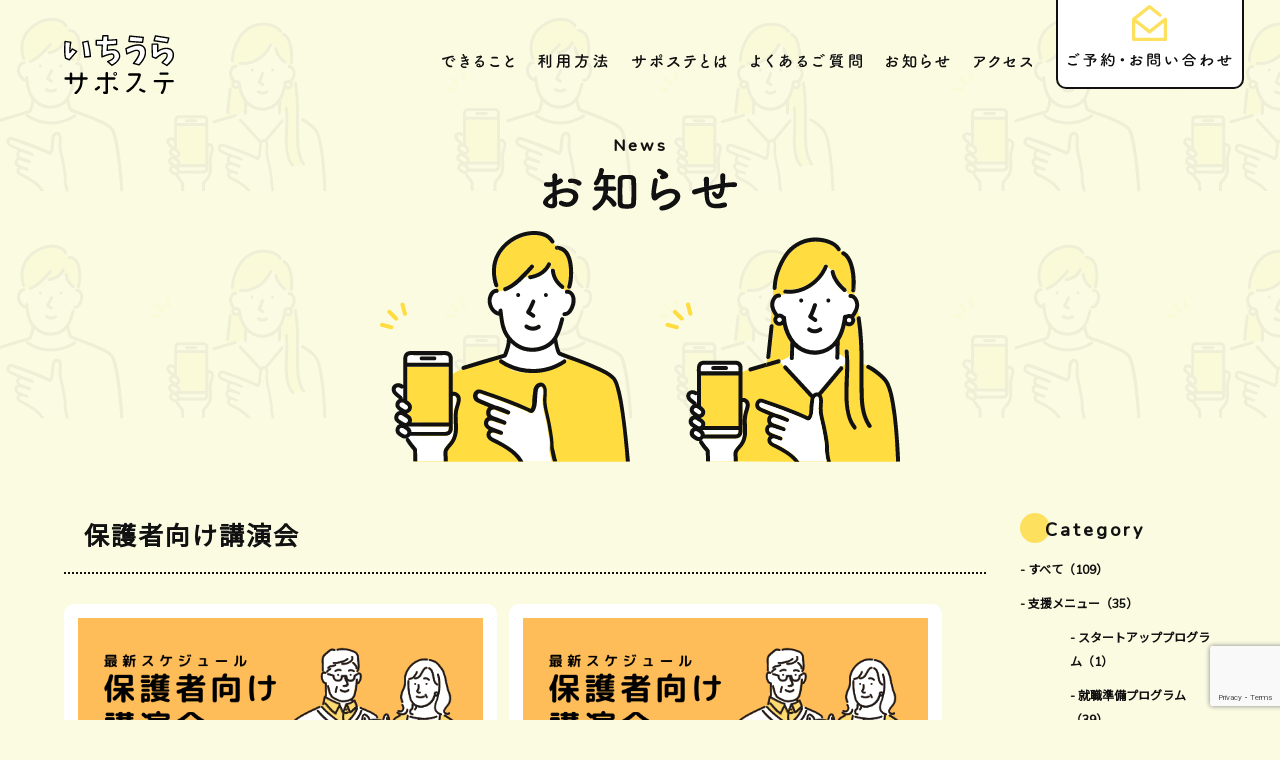

--- FILE ---
content_type: text/html; charset=UTF-8
request_url: https://ichiura-saposute.com/category/parents-session/
body_size: 38729
content:
<!doctype html>
<html lang="ja">
<head>
<meta charset="UTF-8">
<meta name="keywords" content="若者,就職,相談30代正社員,転職,働く,自立,引きこもり,支援,ニート,フリーター,仕事辞めたい,既卒,市川,浦安">
<meta name="description" content="いちかわ・うらやす若者サポートステーションは、「働くこと」「自立」などについてさまざまな悩みを抱えている若者と家族のための無料相談を行っています。無料講座や職業体験を通して、社会への一歩を踏み出すサポートをいたします（厚生労働省委託事業）。">
<meta name="viewport" content="width=device-width">
<link rel="stylesheet" type="text/css" href="https://ichiura-saposute.com/wp-content/themes/saposute/css/slick.css"/>
<link rel="stylesheet" type="text/css" href="https://ichiura-saposute.com/wp-content/themes/saposute/css/slick-theme.css"/>
<link rel="stylesheet" media="all" href="https://ichiura-saposute.com/wp-content/themes/saposute/css/mystyle.css">
<script src="https://ajax.googleapis.com/ajax/libs/jquery/1.8.0/jquery.min.js"></script>
<script src="https://ichiura-saposute.com/wp-content/themes/saposute/js/myscript.js"></script>
<script type="text/javascript" src="https://ichiura-saposute.com/wp-content/themes/saposute/js/slick.min.js"></script>
<link rel="preconnect" href="https://fonts.googleapis.com">
<link rel="preconnect" href="https://fonts.gstatic.com" crossorigin>
<link href="https://fonts.googleapis.com/css2?family=Noto+Sans+JP&family=Nunito:wght@500&display=swap" rel="stylesheet">
<!-- Global site tag (gtag.js) - Google Ads: 959547610 --> <script async src="https://www.googletagmanager.com/gtag/js?id=AW-959547610"></script> <script> window.dataLayer = window.dataLayer || []; function gtag(){dataLayer.push(arguments);} gtag('js', new Date()); gtag('config', 'AW-959547610'); </script>
<title>保護者向け講演会 | いちかわ・うらやす若者サポートステーション</title>

		<!-- All in One SEO 4.9.3 - aioseo.com -->
	<meta name="robots" content="max-image-preview:large" />
	<link rel="canonical" href="https://ichiura-saposute.com/category/parents-session/" />
	<meta name="generator" content="All in One SEO (AIOSEO) 4.9.3" />
		<script type="application/ld+json" class="aioseo-schema">
			{"@context":"https:\/\/schema.org","@graph":[{"@type":"BreadcrumbList","@id":"https:\/\/ichiura-saposute.com\/category\/parents-session\/#breadcrumblist","itemListElement":[{"@type":"ListItem","@id":"https:\/\/ichiura-saposute.com#listItem","position":1,"name":"\u30db\u30fc\u30e0","item":"https:\/\/ichiura-saposute.com","nextItem":{"@type":"ListItem","@id":"https:\/\/ichiura-saposute.com\/category\/parents-session\/#listItem","name":"\u4fdd\u8b77\u8005\u5411\u3051\u8b1b\u6f14\u4f1a"}},{"@type":"ListItem","@id":"https:\/\/ichiura-saposute.com\/category\/parents-session\/#listItem","position":2,"name":"\u4fdd\u8b77\u8005\u5411\u3051\u8b1b\u6f14\u4f1a","previousItem":{"@type":"ListItem","@id":"https:\/\/ichiura-saposute.com#listItem","name":"\u30db\u30fc\u30e0"}}]},{"@type":"CollectionPage","@id":"https:\/\/ichiura-saposute.com\/category\/parents-session\/#collectionpage","url":"https:\/\/ichiura-saposute.com\/category\/parents-session\/","name":"\u4fdd\u8b77\u8005\u5411\u3051\u8b1b\u6f14\u4f1a | \u3044\u3061\u304b\u308f\u30fb\u3046\u3089\u3084\u3059\u82e5\u8005\u30b5\u30dd\u30fc\u30c8\u30b9\u30c6\u30fc\u30b7\u30e7\u30f3","inLanguage":"ja","isPartOf":{"@id":"https:\/\/ichiura-saposute.com\/#website"},"breadcrumb":{"@id":"https:\/\/ichiura-saposute.com\/category\/parents-session\/#breadcrumblist"}},{"@type":"Organization","@id":"https:\/\/ichiura-saposute.com\/#organization","name":"\u3044\u3061\u304b\u308f\u30fb\u3046\u3089\u3084\u3059\u82e5\u8005\u30b5\u30dd\u30fc\u30c8\u30b9\u30c6\u30fc\u30b7\u30e7\u30f3","description":"\u3044\u3061\u304b\u308f\u30fb\u3046\u3089\u3084\u3059\u82e5\u8005\u30b5\u30dd\u30fc\u30c8\u30b9\u30c6\u30fc\u30b7\u30e7\u30f3\u306f\u3001\u4ed5\u4e8b\u3092\u3057\u305f\u3053\u3068\u304c\u306a\u3044\u3072\u3068\u306f\u3082\u3061\u308d\u3093\u3001\u4f55\u304b\u306e\u4ed5\u4e8b\u3092\u3057\u3066\u3044\u305f\u3072\u3068\u3001\u4eca\u50cd\u3044\u3066\u3044\u3066\u60a9\u307f\u304c\u3042\u308b\u3072\u3068\u3082\u7121\u6599\u3067\u652f\u63f4\u3057\u3066\u3044\u307e\u3059\u3002\u30b5\u30dd\u30b9\u30c6\u3067\u306f\u3042\u306a\u305f\u3068\u4e00\u7dd2\u306b\u300c\u306f\u305f\u3089\u304f\u300d\u3053\u3068\u3092\u5bc4\u308a\u6dfb\u3044\u306a\u304c\u3089\u8003\u3048\u3066\u3044\u304d\u307e\u3059\u3002","url":"https:\/\/ichiura-saposute.com\/","telephone":"+81473953053","logo":{"@type":"ImageObject","url":"https:\/\/ichiura-saposute.com\/wp-content\/uploads\/2021\/12\/logo.png","@id":"https:\/\/ichiura-saposute.com\/category\/parents-session\/#organizationLogo","width":1302,"height":696,"caption":"\u3044\u3061\u304b\u308f\u30fb\u3046\u3089\u3084\u3059\u82e5\u8005\u30b5\u30dd\u30fc\u30c8\u30b9\u30c6\u30fc\u30b7\u30e7\u30f3"},"image":{"@id":"https:\/\/ichiura-saposute.com\/category\/parents-session\/#organizationLogo"},"sameAs":["https:\/\/twitter.com\/sapotan_ichiura"]},{"@type":"WebSite","@id":"https:\/\/ichiura-saposute.com\/#website","url":"https:\/\/ichiura-saposute.com\/","name":"\u3044\u3061\u304b\u308f\u30fb\u3046\u3089\u3084\u3059\u82e5\u8005\u30b5\u30dd\u30fc\u30c8\u30b9\u30c6\u30fc\u30b7\u30e7\u30f3","description":"\u3044\u3061\u304b\u308f\u30fb\u3046\u3089\u3084\u3059\u82e5\u8005\u30b5\u30dd\u30fc\u30c8\u30b9\u30c6\u30fc\u30b7\u30e7\u30f3\u306f\u3001\u4ed5\u4e8b\u3092\u3057\u305f\u3053\u3068\u304c\u306a\u3044\u3072\u3068\u306f\u3082\u3061\u308d\u3093\u3001\u4f55\u304b\u306e\u4ed5\u4e8b\u3092\u3057\u3066\u3044\u305f\u3072\u3068\u3001\u4eca\u50cd\u3044\u3066\u3044\u3066\u60a9\u307f\u304c\u3042\u308b\u3072\u3068\u3082\u7121\u6599\u3067\u652f\u63f4\u3057\u3066\u3044\u307e\u3059\u3002\u30b5\u30dd\u30b9\u30c6\u3067\u306f\u3042\u306a\u305f\u3068\u4e00\u7dd2\u306b\u300c\u306f\u305f\u3089\u304f\u300d\u3053\u3068\u3092\u5bc4\u308a\u6dfb\u3044\u306a\u304c\u3089\u8003\u3048\u3066\u3044\u304d\u307e\u3059\u3002","inLanguage":"ja","publisher":{"@id":"https:\/\/ichiura-saposute.com\/#organization"}}]}
		</script>
		<!-- All in One SEO -->

<link rel='dns-prefetch' href='//www.googletagmanager.com' />
<link rel="alternate" type="application/rss+xml" title="いちかわ・うらやす若者サポートステーション &raquo; 保護者向け講演会 カテゴリーのフィード" href="https://ichiura-saposute.com/category/parents-session/feed/" />
<style id='wp-img-auto-sizes-contain-inline-css' type='text/css'>
img:is([sizes=auto i],[sizes^="auto," i]){contain-intrinsic-size:3000px 1500px}
/*# sourceURL=wp-img-auto-sizes-contain-inline-css */
</style>
<style id='wp-emoji-styles-inline-css' type='text/css'>

	img.wp-smiley, img.emoji {
		display: inline !important;
		border: none !important;
		box-shadow: none !important;
		height: 1em !important;
		width: 1em !important;
		margin: 0 0.07em !important;
		vertical-align: -0.1em !important;
		background: none !important;
		padding: 0 !important;
	}
/*# sourceURL=wp-emoji-styles-inline-css */
</style>
<style id='wp-block-library-inline-css' type='text/css'>
:root{--wp-block-synced-color:#7a00df;--wp-block-synced-color--rgb:122,0,223;--wp-bound-block-color:var(--wp-block-synced-color);--wp-editor-canvas-background:#ddd;--wp-admin-theme-color:#007cba;--wp-admin-theme-color--rgb:0,124,186;--wp-admin-theme-color-darker-10:#006ba1;--wp-admin-theme-color-darker-10--rgb:0,107,160.5;--wp-admin-theme-color-darker-20:#005a87;--wp-admin-theme-color-darker-20--rgb:0,90,135;--wp-admin-border-width-focus:2px}@media (min-resolution:192dpi){:root{--wp-admin-border-width-focus:1.5px}}.wp-element-button{cursor:pointer}:root .has-very-light-gray-background-color{background-color:#eee}:root .has-very-dark-gray-background-color{background-color:#313131}:root .has-very-light-gray-color{color:#eee}:root .has-very-dark-gray-color{color:#313131}:root .has-vivid-green-cyan-to-vivid-cyan-blue-gradient-background{background:linear-gradient(135deg,#00d084,#0693e3)}:root .has-purple-crush-gradient-background{background:linear-gradient(135deg,#34e2e4,#4721fb 50%,#ab1dfe)}:root .has-hazy-dawn-gradient-background{background:linear-gradient(135deg,#faaca8,#dad0ec)}:root .has-subdued-olive-gradient-background{background:linear-gradient(135deg,#fafae1,#67a671)}:root .has-atomic-cream-gradient-background{background:linear-gradient(135deg,#fdd79a,#004a59)}:root .has-nightshade-gradient-background{background:linear-gradient(135deg,#330968,#31cdcf)}:root .has-midnight-gradient-background{background:linear-gradient(135deg,#020381,#2874fc)}:root{--wp--preset--font-size--normal:16px;--wp--preset--font-size--huge:42px}.has-regular-font-size{font-size:1em}.has-larger-font-size{font-size:2.625em}.has-normal-font-size{font-size:var(--wp--preset--font-size--normal)}.has-huge-font-size{font-size:var(--wp--preset--font-size--huge)}.has-text-align-center{text-align:center}.has-text-align-left{text-align:left}.has-text-align-right{text-align:right}.has-fit-text{white-space:nowrap!important}#end-resizable-editor-section{display:none}.aligncenter{clear:both}.items-justified-left{justify-content:flex-start}.items-justified-center{justify-content:center}.items-justified-right{justify-content:flex-end}.items-justified-space-between{justify-content:space-between}.screen-reader-text{border:0;clip-path:inset(50%);height:1px;margin:-1px;overflow:hidden;padding:0;position:absolute;width:1px;word-wrap:normal!important}.screen-reader-text:focus{background-color:#ddd;clip-path:none;color:#444;display:block;font-size:1em;height:auto;left:5px;line-height:normal;padding:15px 23px 14px;text-decoration:none;top:5px;width:auto;z-index:100000}html :where(.has-border-color){border-style:solid}html :where([style*=border-top-color]){border-top-style:solid}html :where([style*=border-right-color]){border-right-style:solid}html :where([style*=border-bottom-color]){border-bottom-style:solid}html :where([style*=border-left-color]){border-left-style:solid}html :where([style*=border-width]){border-style:solid}html :where([style*=border-top-width]){border-top-style:solid}html :where([style*=border-right-width]){border-right-style:solid}html :where([style*=border-bottom-width]){border-bottom-style:solid}html :where([style*=border-left-width]){border-left-style:solid}html :where(img[class*=wp-image-]){height:auto;max-width:100%}:where(figure){margin:0 0 1em}html :where(.is-position-sticky){--wp-admin--admin-bar--position-offset:var(--wp-admin--admin-bar--height,0px)}@media screen and (max-width:600px){html :where(.is-position-sticky){--wp-admin--admin-bar--position-offset:0px}}

/*# sourceURL=wp-block-library-inline-css */
</style><style id='global-styles-inline-css' type='text/css'>
:root{--wp--preset--aspect-ratio--square: 1;--wp--preset--aspect-ratio--4-3: 4/3;--wp--preset--aspect-ratio--3-4: 3/4;--wp--preset--aspect-ratio--3-2: 3/2;--wp--preset--aspect-ratio--2-3: 2/3;--wp--preset--aspect-ratio--16-9: 16/9;--wp--preset--aspect-ratio--9-16: 9/16;--wp--preset--color--black: #000000;--wp--preset--color--cyan-bluish-gray: #abb8c3;--wp--preset--color--white: #ffffff;--wp--preset--color--pale-pink: #f78da7;--wp--preset--color--vivid-red: #cf2e2e;--wp--preset--color--luminous-vivid-orange: #ff6900;--wp--preset--color--luminous-vivid-amber: #fcb900;--wp--preset--color--light-green-cyan: #7bdcb5;--wp--preset--color--vivid-green-cyan: #00d084;--wp--preset--color--pale-cyan-blue: #8ed1fc;--wp--preset--color--vivid-cyan-blue: #0693e3;--wp--preset--color--vivid-purple: #9b51e0;--wp--preset--gradient--vivid-cyan-blue-to-vivid-purple: linear-gradient(135deg,rgb(6,147,227) 0%,rgb(155,81,224) 100%);--wp--preset--gradient--light-green-cyan-to-vivid-green-cyan: linear-gradient(135deg,rgb(122,220,180) 0%,rgb(0,208,130) 100%);--wp--preset--gradient--luminous-vivid-amber-to-luminous-vivid-orange: linear-gradient(135deg,rgb(252,185,0) 0%,rgb(255,105,0) 100%);--wp--preset--gradient--luminous-vivid-orange-to-vivid-red: linear-gradient(135deg,rgb(255,105,0) 0%,rgb(207,46,46) 100%);--wp--preset--gradient--very-light-gray-to-cyan-bluish-gray: linear-gradient(135deg,rgb(238,238,238) 0%,rgb(169,184,195) 100%);--wp--preset--gradient--cool-to-warm-spectrum: linear-gradient(135deg,rgb(74,234,220) 0%,rgb(151,120,209) 20%,rgb(207,42,186) 40%,rgb(238,44,130) 60%,rgb(251,105,98) 80%,rgb(254,248,76) 100%);--wp--preset--gradient--blush-light-purple: linear-gradient(135deg,rgb(255,206,236) 0%,rgb(152,150,240) 100%);--wp--preset--gradient--blush-bordeaux: linear-gradient(135deg,rgb(254,205,165) 0%,rgb(254,45,45) 50%,rgb(107,0,62) 100%);--wp--preset--gradient--luminous-dusk: linear-gradient(135deg,rgb(255,203,112) 0%,rgb(199,81,192) 50%,rgb(65,88,208) 100%);--wp--preset--gradient--pale-ocean: linear-gradient(135deg,rgb(255,245,203) 0%,rgb(182,227,212) 50%,rgb(51,167,181) 100%);--wp--preset--gradient--electric-grass: linear-gradient(135deg,rgb(202,248,128) 0%,rgb(113,206,126) 100%);--wp--preset--gradient--midnight: linear-gradient(135deg,rgb(2,3,129) 0%,rgb(40,116,252) 100%);--wp--preset--font-size--small: 13px;--wp--preset--font-size--medium: 20px;--wp--preset--font-size--large: 36px;--wp--preset--font-size--x-large: 42px;--wp--preset--spacing--20: 0.44rem;--wp--preset--spacing--30: 0.67rem;--wp--preset--spacing--40: 1rem;--wp--preset--spacing--50: 1.5rem;--wp--preset--spacing--60: 2.25rem;--wp--preset--spacing--70: 3.38rem;--wp--preset--spacing--80: 5.06rem;--wp--preset--shadow--natural: 6px 6px 9px rgba(0, 0, 0, 0.2);--wp--preset--shadow--deep: 12px 12px 50px rgba(0, 0, 0, 0.4);--wp--preset--shadow--sharp: 6px 6px 0px rgba(0, 0, 0, 0.2);--wp--preset--shadow--outlined: 6px 6px 0px -3px rgb(255, 255, 255), 6px 6px rgb(0, 0, 0);--wp--preset--shadow--crisp: 6px 6px 0px rgb(0, 0, 0);}:where(.is-layout-flex){gap: 0.5em;}:where(.is-layout-grid){gap: 0.5em;}body .is-layout-flex{display: flex;}.is-layout-flex{flex-wrap: wrap;align-items: center;}.is-layout-flex > :is(*, div){margin: 0;}body .is-layout-grid{display: grid;}.is-layout-grid > :is(*, div){margin: 0;}:where(.wp-block-columns.is-layout-flex){gap: 2em;}:where(.wp-block-columns.is-layout-grid){gap: 2em;}:where(.wp-block-post-template.is-layout-flex){gap: 1.25em;}:where(.wp-block-post-template.is-layout-grid){gap: 1.25em;}.has-black-color{color: var(--wp--preset--color--black) !important;}.has-cyan-bluish-gray-color{color: var(--wp--preset--color--cyan-bluish-gray) !important;}.has-white-color{color: var(--wp--preset--color--white) !important;}.has-pale-pink-color{color: var(--wp--preset--color--pale-pink) !important;}.has-vivid-red-color{color: var(--wp--preset--color--vivid-red) !important;}.has-luminous-vivid-orange-color{color: var(--wp--preset--color--luminous-vivid-orange) !important;}.has-luminous-vivid-amber-color{color: var(--wp--preset--color--luminous-vivid-amber) !important;}.has-light-green-cyan-color{color: var(--wp--preset--color--light-green-cyan) !important;}.has-vivid-green-cyan-color{color: var(--wp--preset--color--vivid-green-cyan) !important;}.has-pale-cyan-blue-color{color: var(--wp--preset--color--pale-cyan-blue) !important;}.has-vivid-cyan-blue-color{color: var(--wp--preset--color--vivid-cyan-blue) !important;}.has-vivid-purple-color{color: var(--wp--preset--color--vivid-purple) !important;}.has-black-background-color{background-color: var(--wp--preset--color--black) !important;}.has-cyan-bluish-gray-background-color{background-color: var(--wp--preset--color--cyan-bluish-gray) !important;}.has-white-background-color{background-color: var(--wp--preset--color--white) !important;}.has-pale-pink-background-color{background-color: var(--wp--preset--color--pale-pink) !important;}.has-vivid-red-background-color{background-color: var(--wp--preset--color--vivid-red) !important;}.has-luminous-vivid-orange-background-color{background-color: var(--wp--preset--color--luminous-vivid-orange) !important;}.has-luminous-vivid-amber-background-color{background-color: var(--wp--preset--color--luminous-vivid-amber) !important;}.has-light-green-cyan-background-color{background-color: var(--wp--preset--color--light-green-cyan) !important;}.has-vivid-green-cyan-background-color{background-color: var(--wp--preset--color--vivid-green-cyan) !important;}.has-pale-cyan-blue-background-color{background-color: var(--wp--preset--color--pale-cyan-blue) !important;}.has-vivid-cyan-blue-background-color{background-color: var(--wp--preset--color--vivid-cyan-blue) !important;}.has-vivid-purple-background-color{background-color: var(--wp--preset--color--vivid-purple) !important;}.has-black-border-color{border-color: var(--wp--preset--color--black) !important;}.has-cyan-bluish-gray-border-color{border-color: var(--wp--preset--color--cyan-bluish-gray) !important;}.has-white-border-color{border-color: var(--wp--preset--color--white) !important;}.has-pale-pink-border-color{border-color: var(--wp--preset--color--pale-pink) !important;}.has-vivid-red-border-color{border-color: var(--wp--preset--color--vivid-red) !important;}.has-luminous-vivid-orange-border-color{border-color: var(--wp--preset--color--luminous-vivid-orange) !important;}.has-luminous-vivid-amber-border-color{border-color: var(--wp--preset--color--luminous-vivid-amber) !important;}.has-light-green-cyan-border-color{border-color: var(--wp--preset--color--light-green-cyan) !important;}.has-vivid-green-cyan-border-color{border-color: var(--wp--preset--color--vivid-green-cyan) !important;}.has-pale-cyan-blue-border-color{border-color: var(--wp--preset--color--pale-cyan-blue) !important;}.has-vivid-cyan-blue-border-color{border-color: var(--wp--preset--color--vivid-cyan-blue) !important;}.has-vivid-purple-border-color{border-color: var(--wp--preset--color--vivid-purple) !important;}.has-vivid-cyan-blue-to-vivid-purple-gradient-background{background: var(--wp--preset--gradient--vivid-cyan-blue-to-vivid-purple) !important;}.has-light-green-cyan-to-vivid-green-cyan-gradient-background{background: var(--wp--preset--gradient--light-green-cyan-to-vivid-green-cyan) !important;}.has-luminous-vivid-amber-to-luminous-vivid-orange-gradient-background{background: var(--wp--preset--gradient--luminous-vivid-amber-to-luminous-vivid-orange) !important;}.has-luminous-vivid-orange-to-vivid-red-gradient-background{background: var(--wp--preset--gradient--luminous-vivid-orange-to-vivid-red) !important;}.has-very-light-gray-to-cyan-bluish-gray-gradient-background{background: var(--wp--preset--gradient--very-light-gray-to-cyan-bluish-gray) !important;}.has-cool-to-warm-spectrum-gradient-background{background: var(--wp--preset--gradient--cool-to-warm-spectrum) !important;}.has-blush-light-purple-gradient-background{background: var(--wp--preset--gradient--blush-light-purple) !important;}.has-blush-bordeaux-gradient-background{background: var(--wp--preset--gradient--blush-bordeaux) !important;}.has-luminous-dusk-gradient-background{background: var(--wp--preset--gradient--luminous-dusk) !important;}.has-pale-ocean-gradient-background{background: var(--wp--preset--gradient--pale-ocean) !important;}.has-electric-grass-gradient-background{background: var(--wp--preset--gradient--electric-grass) !important;}.has-midnight-gradient-background{background: var(--wp--preset--gradient--midnight) !important;}.has-small-font-size{font-size: var(--wp--preset--font-size--small) !important;}.has-medium-font-size{font-size: var(--wp--preset--font-size--medium) !important;}.has-large-font-size{font-size: var(--wp--preset--font-size--large) !important;}.has-x-large-font-size{font-size: var(--wp--preset--font-size--x-large) !important;}
/*# sourceURL=global-styles-inline-css */
</style>

<style id='classic-theme-styles-inline-css' type='text/css'>
/*! This file is auto-generated */
.wp-block-button__link{color:#fff;background-color:#32373c;border-radius:9999px;box-shadow:none;text-decoration:none;padding:calc(.667em + 2px) calc(1.333em + 2px);font-size:1.125em}.wp-block-file__button{background:#32373c;color:#fff;text-decoration:none}
/*# sourceURL=/wp-includes/css/classic-themes.min.css */
</style>
<link rel='stylesheet' id='contact-form-7-css' href='https://ichiura-saposute.com/wp-content/plugins/contact-form-7/includes/css/styles.css?ver=6.1.4' type='text/css' media='all' />
<link rel="https://api.w.org/" href="https://ichiura-saposute.com/wp-json/" /><link rel="alternate" title="JSON" type="application/json" href="https://ichiura-saposute.com/wp-json/wp/v2/categories/14" /><link rel="EditURI" type="application/rsd+xml" title="RSD" href="https://ichiura-saposute.com/xmlrpc.php?rsd" />
<meta name="generator" content="WordPress 6.9" />
<meta name="generator" content="Site Kit by Google 1.171.0" /><link rel="icon" href="https://ichiura-saposute.com/wp-content/uploads/2021/12/cropped-favicon-2-32x32.png" sizes="32x32" />
<link rel="icon" href="https://ichiura-saposute.com/wp-content/uploads/2021/12/cropped-favicon-2-192x192.png" sizes="192x192" />
<link rel="apple-touch-icon" href="https://ichiura-saposute.com/wp-content/uploads/2021/12/cropped-favicon-2-180x180.png" />
<meta name="msapplication-TileImage" content="https://ichiura-saposute.com/wp-content/uploads/2021/12/cropped-favicon-2-270x270.png" />
</head>

<body class="archive category category-parents-session category-14 wp-theme-saposute">
<nav id="mainnav">
		<h1><a href="https://ichiura-saposute.com/" title="いちかわ・うらやす若者サポートステーション"><img src="https://ichiura-saposute.com/wp-content/themes/saposute/images/logo.svg" alt="いちかわ・うらやす若者サポートステーション"></a></h1>
		<p id="menuWrap"><a id="menu"><span id="menuBtn"></span></a></p>	
		<div class="panel">
			<ul>
				<li><a href="https://ichiura-saposute.com/menu" title="できること"><img src="https://ichiura-saposute.com/wp-content/themes/saposute/images/gnav/menu.svg" alt="できること"></a></li>
				<li><a href="https://ichiura-saposute.com/session" title="利用方法"><img src="https://ichiura-saposute.com/wp-content/themes/saposute/images/gnav/session.svg" alt="利用方法"></a></li>
				<li><a href="https://ichiura-saposute.com/about" title="サポステとは"><img src="https://ichiura-saposute.com/wp-content/themes/saposute/images/gnav/about.svg" alt="サポステとは"></a></li>
				<li><a href="https://ichiura-saposute.com/session/#qa" title="よくあるご質問"><img src="https://ichiura-saposute.com/wp-content/themes/saposute/images/gnav/qa.svg" alt="よくあるご質問"></a></li>
				<li><a href="https://ichiura-saposute.com/news" title="お知らせ"><img src="https://ichiura-saposute.com/wp-content/themes/saposute/images/gnav/news.svg" alt="お知らせ"></a></li>
				<li><a href="https://ichiura-saposute.com/access" title="アクセス"><img src="https://ichiura-saposute.com/wp-content/themes/saposute/images/gnav/access.svg" alt="アクセス"></a></li>
				<li class="sp_only"><a href="https://ichiura-saposute.com/family" title="ご家族の皆様へ"><img src="https://ichiura-saposute.com/wp-content/themes/saposute/images/gnav/family.svg" alt="ご家族の皆様へ"></a></li>
				<li class="sp_only"><a href="https://ichiura-saposute.com/company" title="企業の皆様へ"><img src="https://ichiura-saposute.com/wp-content/themes/saposute/images/gnav/company.svg" alt="企業の皆様へ"></a></li>
				<li class="contact"><a href="https://ichiura-saposute.com/session/#contact_area" title="ご予約・お問い合わせ"><img src="https://ichiura-saposute.com/wp-content/themes/saposute/images/gnav/contact.svg" alt="ご予約・お問い合わせ"></a></li>
			</ul>
		</div>
</nav>	
<section class="Under_title news_title">
	<div class="con1070_in">
		<h2><span class="en">News</span><span class="ja"><img src="https://ichiura-saposute.com/wp-content/themes/saposute/images/text/news.svg" alt="お知らせ"></span></h2>
		<img src="https://ichiura-saposute.com/wp-content/themes/saposute/images/news/news_img.svg" alt="お知らせ" class="news_img">
	</div>
</section>

<section>		
	<div class="con_news">
	<div class="con1070_in top50 flex_box_pcOnly between">
		<div class="news_area">
		<h3 class="cat_title">保護者向け講演会</h3>
			<div class="news_flex">

												<div class="news_block">
						<div class="thumbnail">
							<a href="https://ichiura-saposute.com/2024/01/27/%e4%bf%9d%e8%ad%b7%e8%80%85%e5%90%91%e3%81%91%e8%ac%9b%e6%bc%94%e4%bc%9a%e3%81%ae%e3%81%8a%e7%9f%a5%e3%82%89%e3%81%9b/" title="保護者向け講演会のお知らせ">
																	<img width="600" height="240" src="https://ichiura-saposute.com/wp-content/uploads/2024/01/10.png" class="attachment-full size-full wp-post-image" alt="" decoding="async" fetchpriority="high" srcset="https://ichiura-saposute.com/wp-content/uploads/2024/01/10.png 600w, https://ichiura-saposute.com/wp-content/uploads/2024/01/10-300x120.png 300w" sizes="(max-width: 600px) 100vw, 600px" />															</a>
						</div>
												<time class="time">2024年1月27日</time>
						<h3 class="news_page_title">
							<a href="https://ichiura-saposute.com/2024/01/27/%e4%bf%9d%e8%ad%b7%e8%80%85%e5%90%91%e3%81%91%e8%ac%9b%e6%bc%94%e4%bc%9a%e3%81%ae%e3%81%8a%e7%9f%a5%e3%82%89%e3%81%9b/">
								保護者向け講演会のお知らせ							</a>
						</h3>
					</div>
										<div class="news_block">
						<div class="thumbnail">
							<a href="https://ichiura-saposute.com/2022/10/26/%e4%bf%9d%e8%ad%b7%e8%80%85%e5%90%91%e3%81%91%e8%ac%9b%e6%bc%94%e4%bc%9a/" title="2022年11月　保護者向け講演会「働かないわが子に親がすべき３つのこと」">
																	<img width="600" height="240" src="https://ichiura-saposute.com/wp-content/uploads/2021/12/10.png" class="attachment-full size-full wp-post-image" alt="保護者向け講演会" decoding="async" srcset="https://ichiura-saposute.com/wp-content/uploads/2021/12/10.png 600w, https://ichiura-saposute.com/wp-content/uploads/2021/12/10-300x120.png 300w" sizes="(max-width: 600px) 100vw, 600px" />															</a>
						</div>
												<time class="time">2022年10月26日</time>
						<h3 class="news_page_title">
							<a href="https://ichiura-saposute.com/2022/10/26/%e4%bf%9d%e8%ad%b7%e8%80%85%e5%90%91%e3%81%91%e8%ac%9b%e6%bc%94%e4%bc%9a/">
								2022年11月　保護者向け講演会「働かないわが子に親がすべ...							</a>
						</h3>
					</div>
								</div>
					<div class="pagination_box">
					<div class="pagination">
											</div>
					</div>
				
		</div>

		<div class="side">
			<h3 class="side_title">Category</h3>
			<ul class="side_list">
												<li class="catparent">
				<a href="https://ichiura-saposute.com/category/all/">
				すべて（109）
				</a>
				</li>
																<li class="catparent">
				<a href="https://ichiura-saposute.com/category/menu/">
				支援メニュー（35）
				</a>
				</li>
																								<li>
				<a href="https://ichiura-saposute.com/category/menu/startup/">
				スタートアッププログラム（1）
				</a>
				</li>
												<li>
				<a href="https://ichiura-saposute.com/category/menu/preparing/">
				就職準備プログラム（39）
				</a>
				</li>
												<li>
				<a href="https://ichiura-saposute.com/category/menu/pc/">
				パソコン講座（4）
				</a>
				</li>
												<li>
				<a href="https://ichiura-saposute.com/category/menu/experience/">
				職場見学・体験（3）
				</a>
				</li>
												<li>
				<a href="https://ichiura-saposute.com/category/menu/experience-session/">
				職場見学説明会（1）
				</a>
				</li>
												<li>
				<a href="https://ichiura-saposute.com/category/menu/special/">
				集中訓練プログラム（1）
				</a>
				</li>
																<li class="catparent">
				<a href="https://ichiura-saposute.com/category/sapo-session/">
				サポステ説明会（61）
				</a>
				</li>
																<li class="catparent">
				<a href="https://ichiura-saposute.com/category/ichi-satellite-schedule/">
				[市川駅前サテライト]相談予定表（1）
				</a>
				</li>
																<li class="catparent">
				<a href="https://ichiura-saposute.com/category/parents-session/">
				保護者向け講演会（2）
				</a>
				</li>
																<li class="catparent">
				<a href="https://ichiura-saposute.com/category/news/">
				お知らせ（24）
				</a>
				</li>
																<li class="catparent">
				<a href="https://ichiura-saposute.com/category/uncategorized/">
				未分類（1）
				</a>
				</li>
															</ul>
		</div>
	</div>
	</div>
</section>

<footer id="footer">
	<p class="pagetop">TOP</p>
	<div class="footer_kotei">
		<div class="footer_kotei_phone"><a href="tel:047-711-3820" title="TEL.047-711-3820">電話をかける</a></div>
		<div class="footer_kotei_contact"><a href="https://ichiura-saposute.com/session/#contact_area" title="お問い合わせ">お問い合わせ</a></div>
	</div>
	<div class="con1070">
	<div class="con1070_in footer_top">
		<div class="footer_top_left">
			<p>厚生労働省委託事業</p>
			<div class="footer_logo"><img src="https://ichiura-saposute.com/wp-content/themes/saposute/images/logo.svg" width="187" alt="いちかわ・うらやす若者サポートステーション"></div>
		</div>
		<div class="footer_top_right">
			<img src="https://ichiura-saposute.com/wp-content/themes/saposute/images/exterior_img_2.jpg" alt="いちかわ・うらやす若者サポートステーション" class="img100">
			<address>
				<p class="name">いちかわ・うらやす<br class="sp_on">若者サポートステーション</p>
				<p class="phonenumber"><a href="tel:047-711-3820">TEL.047-711-3820</a></p>
				<p>〒272-0143　 千葉県市川市相之川4-14-12　水野ビル3階<br>
				【相談日時】 火～土曜日　10:00 ～ 17:00<br>
				【休所日】    日曜・月曜・祝日・年末年始
				</p>
			</address>
		</div>
	</div>
	</div>
	<div class="footer_bottom">
		<div class="con1070">
		<div class="con1070_in">
			<ul class="footer_link">
				<li><a href="https://ichiura-saposute.com/about" title="サポステってなに？">サポステってなに？</a></li>
				<li><a href="https://ichiura-saposute.com/session" title="サポステ説明会">サポステ説明会</a></li>
				<li><a href="https://ichiura-saposute.com/menu" title="支援メニュー／無料講座">支援メニュー／無料講座</a></li>
				<li><a href="https://ichiura-saposute.com/menu/experience" title="職場見学・体験">職場見学・体験</a></li>
				<li><a href="https://ichiura-saposute.com/about/special" title="集中訓練プログラム">集中訓練プログラム</a></li>
				<li><a href="https://ichiura-saposute.com/staff" title="スタッフ紹介">スタッフ紹介</a></li>
				<li><a href="https://ichiura-saposute.com/access" title="場所／アクセス">場所／アクセス</a></li>
				<li><a href="https://ichiura-saposute.com/session/#qa" title="よくあるご質問">よくあるご質問</a></li>
			</ul>
			<ul class="footer_link_bottom">
				<li><a href="https://ichiura-saposute.com/family" title="ご家族の方へ" class="footer_link_family">ご家族の方へ</a></li>
				<li><a href="https://ichiura-saposute.com/company" title="企業の方へ" class="footer_link_company">企業の方へ</a></li>
				<li><a href="https://ichiura-saposute.com/session/#contact_area" title="お問い合わせ" class="footer_link_contact">お問い合わせ</a></li>
			</ul>
			<p class="text_center"><a href="https://ichiura-saposute.com/privacy" title="プライバシーポリシー" class="minitext">プライバシーポリシー</a></p>
			<div class="text_center top30"><a href="https://www.mhlw.go.jp/" title="厚生労働省" target="_blank"><img src="https://ichiura-saposute.com/wp-content/themes/saposute/images/kousei.svg" alt="厚生労働省"></a></div>
			<p class="copyright">Copyright © いちかわ・うらやす若者サポートステーション All Rights Reserved.</p>
		</div>
		</div>
	</div>
</footer>

<script type="speculationrules">
{"prefetch":[{"source":"document","where":{"and":[{"href_matches":"/*"},{"not":{"href_matches":["/wp-*.php","/wp-admin/*","/wp-content/uploads/*","/wp-content/*","/wp-content/plugins/*","/wp-content/themes/saposute/*","/*\\?(.+)"]}},{"not":{"selector_matches":"a[rel~=\"nofollow\"]"}},{"not":{"selector_matches":".no-prefetch, .no-prefetch a"}}]},"eagerness":"conservative"}]}
</script>
<script type="text/javascript" src="https://ichiura-saposute.com/wp-includes/js/dist/hooks.min.js?ver=dd5603f07f9220ed27f1" id="wp-hooks-js"></script>
<script type="text/javascript" src="https://ichiura-saposute.com/wp-includes/js/dist/i18n.min.js?ver=c26c3dc7bed366793375" id="wp-i18n-js"></script>
<script type="text/javascript" id="wp-i18n-js-after">
/* <![CDATA[ */
wp.i18n.setLocaleData( { 'text direction\u0004ltr': [ 'ltr' ] } );
//# sourceURL=wp-i18n-js-after
/* ]]> */
</script>
<script type="text/javascript" src="https://ichiura-saposute.com/wp-content/plugins/contact-form-7/includes/swv/js/index.js?ver=6.1.4" id="swv-js"></script>
<script type="text/javascript" id="contact-form-7-js-translations">
/* <![CDATA[ */
( function( domain, translations ) {
	var localeData = translations.locale_data[ domain ] || translations.locale_data.messages;
	localeData[""].domain = domain;
	wp.i18n.setLocaleData( localeData, domain );
} )( "contact-form-7", {"translation-revision-date":"2025-11-30 08:12:23+0000","generator":"GlotPress\/4.0.3","domain":"messages","locale_data":{"messages":{"":{"domain":"messages","plural-forms":"nplurals=1; plural=0;","lang":"ja_JP"},"This contact form is placed in the wrong place.":["\u3053\u306e\u30b3\u30f3\u30bf\u30af\u30c8\u30d5\u30a9\u30fc\u30e0\u306f\u9593\u9055\u3063\u305f\u4f4d\u7f6e\u306b\u7f6e\u304b\u308c\u3066\u3044\u307e\u3059\u3002"],"Error:":["\u30a8\u30e9\u30fc:"]}},"comment":{"reference":"includes\/js\/index.js"}} );
//# sourceURL=contact-form-7-js-translations
/* ]]> */
</script>
<script type="text/javascript" id="contact-form-7-js-before">
/* <![CDATA[ */
var wpcf7 = {
    "api": {
        "root": "https:\/\/ichiura-saposute.com\/wp-json\/",
        "namespace": "contact-form-7\/v1"
    }
};
//# sourceURL=contact-form-7-js-before
/* ]]> */
</script>
<script type="text/javascript" src="https://ichiura-saposute.com/wp-content/plugins/contact-form-7/includes/js/index.js?ver=6.1.4" id="contact-form-7-js"></script>
<script type="text/javascript" src="https://www.google.com/recaptcha/api.js?render=6LfiFXsqAAAAAA0-X2Q9tslRWhTDUYTVlK0Mn07X&amp;ver=3.0" id="google-recaptcha-js"></script>
<script type="text/javascript" src="https://ichiura-saposute.com/wp-includes/js/dist/vendor/wp-polyfill.min.js?ver=3.15.0" id="wp-polyfill-js"></script>
<script type="text/javascript" id="wpcf7-recaptcha-js-before">
/* <![CDATA[ */
var wpcf7_recaptcha = {
    "sitekey": "6LfiFXsqAAAAAA0-X2Q9tslRWhTDUYTVlK0Mn07X",
    "actions": {
        "homepage": "homepage",
        "contactform": "contactform"
    }
};
//# sourceURL=wpcf7-recaptcha-js-before
/* ]]> */
</script>
<script type="text/javascript" src="https://ichiura-saposute.com/wp-content/plugins/contact-form-7/modules/recaptcha/index.js?ver=6.1.4" id="wpcf7-recaptcha-js"></script>
<script id="wp-emoji-settings" type="application/json">
{"baseUrl":"https://s.w.org/images/core/emoji/17.0.2/72x72/","ext":".png","svgUrl":"https://s.w.org/images/core/emoji/17.0.2/svg/","svgExt":".svg","source":{"concatemoji":"https://ichiura-saposute.com/wp-includes/js/wp-emoji-release.min.js?ver=6.9"}}
</script>
<script type="module">
/* <![CDATA[ */
/*! This file is auto-generated */
const a=JSON.parse(document.getElementById("wp-emoji-settings").textContent),o=(window._wpemojiSettings=a,"wpEmojiSettingsSupports"),s=["flag","emoji"];function i(e){try{var t={supportTests:e,timestamp:(new Date).valueOf()};sessionStorage.setItem(o,JSON.stringify(t))}catch(e){}}function c(e,t,n){e.clearRect(0,0,e.canvas.width,e.canvas.height),e.fillText(t,0,0);t=new Uint32Array(e.getImageData(0,0,e.canvas.width,e.canvas.height).data);e.clearRect(0,0,e.canvas.width,e.canvas.height),e.fillText(n,0,0);const a=new Uint32Array(e.getImageData(0,0,e.canvas.width,e.canvas.height).data);return t.every((e,t)=>e===a[t])}function p(e,t){e.clearRect(0,0,e.canvas.width,e.canvas.height),e.fillText(t,0,0);var n=e.getImageData(16,16,1,1);for(let e=0;e<n.data.length;e++)if(0!==n.data[e])return!1;return!0}function u(e,t,n,a){switch(t){case"flag":return n(e,"\ud83c\udff3\ufe0f\u200d\u26a7\ufe0f","\ud83c\udff3\ufe0f\u200b\u26a7\ufe0f")?!1:!n(e,"\ud83c\udde8\ud83c\uddf6","\ud83c\udde8\u200b\ud83c\uddf6")&&!n(e,"\ud83c\udff4\udb40\udc67\udb40\udc62\udb40\udc65\udb40\udc6e\udb40\udc67\udb40\udc7f","\ud83c\udff4\u200b\udb40\udc67\u200b\udb40\udc62\u200b\udb40\udc65\u200b\udb40\udc6e\u200b\udb40\udc67\u200b\udb40\udc7f");case"emoji":return!a(e,"\ud83e\u1fac8")}return!1}function f(e,t,n,a){let r;const o=(r="undefined"!=typeof WorkerGlobalScope&&self instanceof WorkerGlobalScope?new OffscreenCanvas(300,150):document.createElement("canvas")).getContext("2d",{willReadFrequently:!0}),s=(o.textBaseline="top",o.font="600 32px Arial",{});return e.forEach(e=>{s[e]=t(o,e,n,a)}),s}function r(e){var t=document.createElement("script");t.src=e,t.defer=!0,document.head.appendChild(t)}a.supports={everything:!0,everythingExceptFlag:!0},new Promise(t=>{let n=function(){try{var e=JSON.parse(sessionStorage.getItem(o));if("object"==typeof e&&"number"==typeof e.timestamp&&(new Date).valueOf()<e.timestamp+604800&&"object"==typeof e.supportTests)return e.supportTests}catch(e){}return null}();if(!n){if("undefined"!=typeof Worker&&"undefined"!=typeof OffscreenCanvas&&"undefined"!=typeof URL&&URL.createObjectURL&&"undefined"!=typeof Blob)try{var e="postMessage("+f.toString()+"("+[JSON.stringify(s),u.toString(),c.toString(),p.toString()].join(",")+"));",a=new Blob([e],{type:"text/javascript"});const r=new Worker(URL.createObjectURL(a),{name:"wpTestEmojiSupports"});return void(r.onmessage=e=>{i(n=e.data),r.terminate(),t(n)})}catch(e){}i(n=f(s,u,c,p))}t(n)}).then(e=>{for(const n in e)a.supports[n]=e[n],a.supports.everything=a.supports.everything&&a.supports[n],"flag"!==n&&(a.supports.everythingExceptFlag=a.supports.everythingExceptFlag&&a.supports[n]);var t;a.supports.everythingExceptFlag=a.supports.everythingExceptFlag&&!a.supports.flag,a.supports.everything||((t=a.source||{}).concatemoji?r(t.concatemoji):t.wpemoji&&t.twemoji&&(r(t.twemoji),r(t.wpemoji)))});
//# sourceURL=https://ichiura-saposute.com/wp-includes/js/wp-emoji-loader.min.js
/* ]]> */
</script>
</body>
</html>

--- FILE ---
content_type: text/html; charset=utf-8
request_url: https://www.google.com/recaptcha/api2/anchor?ar=1&k=6LfiFXsqAAAAAA0-X2Q9tslRWhTDUYTVlK0Mn07X&co=aHR0cHM6Ly9pY2hpdXJhLXNhcG9zdXRlLmNvbTo0NDM.&hl=en&v=N67nZn4AqZkNcbeMu4prBgzg&size=invisible&anchor-ms=20000&execute-ms=30000&cb=m7wltg8qz3v
body_size: 48698
content:
<!DOCTYPE HTML><html dir="ltr" lang="en"><head><meta http-equiv="Content-Type" content="text/html; charset=UTF-8">
<meta http-equiv="X-UA-Compatible" content="IE=edge">
<title>reCAPTCHA</title>
<style type="text/css">
/* cyrillic-ext */
@font-face {
  font-family: 'Roboto';
  font-style: normal;
  font-weight: 400;
  font-stretch: 100%;
  src: url(//fonts.gstatic.com/s/roboto/v48/KFO7CnqEu92Fr1ME7kSn66aGLdTylUAMa3GUBHMdazTgWw.woff2) format('woff2');
  unicode-range: U+0460-052F, U+1C80-1C8A, U+20B4, U+2DE0-2DFF, U+A640-A69F, U+FE2E-FE2F;
}
/* cyrillic */
@font-face {
  font-family: 'Roboto';
  font-style: normal;
  font-weight: 400;
  font-stretch: 100%;
  src: url(//fonts.gstatic.com/s/roboto/v48/KFO7CnqEu92Fr1ME7kSn66aGLdTylUAMa3iUBHMdazTgWw.woff2) format('woff2');
  unicode-range: U+0301, U+0400-045F, U+0490-0491, U+04B0-04B1, U+2116;
}
/* greek-ext */
@font-face {
  font-family: 'Roboto';
  font-style: normal;
  font-weight: 400;
  font-stretch: 100%;
  src: url(//fonts.gstatic.com/s/roboto/v48/KFO7CnqEu92Fr1ME7kSn66aGLdTylUAMa3CUBHMdazTgWw.woff2) format('woff2');
  unicode-range: U+1F00-1FFF;
}
/* greek */
@font-face {
  font-family: 'Roboto';
  font-style: normal;
  font-weight: 400;
  font-stretch: 100%;
  src: url(//fonts.gstatic.com/s/roboto/v48/KFO7CnqEu92Fr1ME7kSn66aGLdTylUAMa3-UBHMdazTgWw.woff2) format('woff2');
  unicode-range: U+0370-0377, U+037A-037F, U+0384-038A, U+038C, U+038E-03A1, U+03A3-03FF;
}
/* math */
@font-face {
  font-family: 'Roboto';
  font-style: normal;
  font-weight: 400;
  font-stretch: 100%;
  src: url(//fonts.gstatic.com/s/roboto/v48/KFO7CnqEu92Fr1ME7kSn66aGLdTylUAMawCUBHMdazTgWw.woff2) format('woff2');
  unicode-range: U+0302-0303, U+0305, U+0307-0308, U+0310, U+0312, U+0315, U+031A, U+0326-0327, U+032C, U+032F-0330, U+0332-0333, U+0338, U+033A, U+0346, U+034D, U+0391-03A1, U+03A3-03A9, U+03B1-03C9, U+03D1, U+03D5-03D6, U+03F0-03F1, U+03F4-03F5, U+2016-2017, U+2034-2038, U+203C, U+2040, U+2043, U+2047, U+2050, U+2057, U+205F, U+2070-2071, U+2074-208E, U+2090-209C, U+20D0-20DC, U+20E1, U+20E5-20EF, U+2100-2112, U+2114-2115, U+2117-2121, U+2123-214F, U+2190, U+2192, U+2194-21AE, U+21B0-21E5, U+21F1-21F2, U+21F4-2211, U+2213-2214, U+2216-22FF, U+2308-230B, U+2310, U+2319, U+231C-2321, U+2336-237A, U+237C, U+2395, U+239B-23B7, U+23D0, U+23DC-23E1, U+2474-2475, U+25AF, U+25B3, U+25B7, U+25BD, U+25C1, U+25CA, U+25CC, U+25FB, U+266D-266F, U+27C0-27FF, U+2900-2AFF, U+2B0E-2B11, U+2B30-2B4C, U+2BFE, U+3030, U+FF5B, U+FF5D, U+1D400-1D7FF, U+1EE00-1EEFF;
}
/* symbols */
@font-face {
  font-family: 'Roboto';
  font-style: normal;
  font-weight: 400;
  font-stretch: 100%;
  src: url(//fonts.gstatic.com/s/roboto/v48/KFO7CnqEu92Fr1ME7kSn66aGLdTylUAMaxKUBHMdazTgWw.woff2) format('woff2');
  unicode-range: U+0001-000C, U+000E-001F, U+007F-009F, U+20DD-20E0, U+20E2-20E4, U+2150-218F, U+2190, U+2192, U+2194-2199, U+21AF, U+21E6-21F0, U+21F3, U+2218-2219, U+2299, U+22C4-22C6, U+2300-243F, U+2440-244A, U+2460-24FF, U+25A0-27BF, U+2800-28FF, U+2921-2922, U+2981, U+29BF, U+29EB, U+2B00-2BFF, U+4DC0-4DFF, U+FFF9-FFFB, U+10140-1018E, U+10190-1019C, U+101A0, U+101D0-101FD, U+102E0-102FB, U+10E60-10E7E, U+1D2C0-1D2D3, U+1D2E0-1D37F, U+1F000-1F0FF, U+1F100-1F1AD, U+1F1E6-1F1FF, U+1F30D-1F30F, U+1F315, U+1F31C, U+1F31E, U+1F320-1F32C, U+1F336, U+1F378, U+1F37D, U+1F382, U+1F393-1F39F, U+1F3A7-1F3A8, U+1F3AC-1F3AF, U+1F3C2, U+1F3C4-1F3C6, U+1F3CA-1F3CE, U+1F3D4-1F3E0, U+1F3ED, U+1F3F1-1F3F3, U+1F3F5-1F3F7, U+1F408, U+1F415, U+1F41F, U+1F426, U+1F43F, U+1F441-1F442, U+1F444, U+1F446-1F449, U+1F44C-1F44E, U+1F453, U+1F46A, U+1F47D, U+1F4A3, U+1F4B0, U+1F4B3, U+1F4B9, U+1F4BB, U+1F4BF, U+1F4C8-1F4CB, U+1F4D6, U+1F4DA, U+1F4DF, U+1F4E3-1F4E6, U+1F4EA-1F4ED, U+1F4F7, U+1F4F9-1F4FB, U+1F4FD-1F4FE, U+1F503, U+1F507-1F50B, U+1F50D, U+1F512-1F513, U+1F53E-1F54A, U+1F54F-1F5FA, U+1F610, U+1F650-1F67F, U+1F687, U+1F68D, U+1F691, U+1F694, U+1F698, U+1F6AD, U+1F6B2, U+1F6B9-1F6BA, U+1F6BC, U+1F6C6-1F6CF, U+1F6D3-1F6D7, U+1F6E0-1F6EA, U+1F6F0-1F6F3, U+1F6F7-1F6FC, U+1F700-1F7FF, U+1F800-1F80B, U+1F810-1F847, U+1F850-1F859, U+1F860-1F887, U+1F890-1F8AD, U+1F8B0-1F8BB, U+1F8C0-1F8C1, U+1F900-1F90B, U+1F93B, U+1F946, U+1F984, U+1F996, U+1F9E9, U+1FA00-1FA6F, U+1FA70-1FA7C, U+1FA80-1FA89, U+1FA8F-1FAC6, U+1FACE-1FADC, U+1FADF-1FAE9, U+1FAF0-1FAF8, U+1FB00-1FBFF;
}
/* vietnamese */
@font-face {
  font-family: 'Roboto';
  font-style: normal;
  font-weight: 400;
  font-stretch: 100%;
  src: url(//fonts.gstatic.com/s/roboto/v48/KFO7CnqEu92Fr1ME7kSn66aGLdTylUAMa3OUBHMdazTgWw.woff2) format('woff2');
  unicode-range: U+0102-0103, U+0110-0111, U+0128-0129, U+0168-0169, U+01A0-01A1, U+01AF-01B0, U+0300-0301, U+0303-0304, U+0308-0309, U+0323, U+0329, U+1EA0-1EF9, U+20AB;
}
/* latin-ext */
@font-face {
  font-family: 'Roboto';
  font-style: normal;
  font-weight: 400;
  font-stretch: 100%;
  src: url(//fonts.gstatic.com/s/roboto/v48/KFO7CnqEu92Fr1ME7kSn66aGLdTylUAMa3KUBHMdazTgWw.woff2) format('woff2');
  unicode-range: U+0100-02BA, U+02BD-02C5, U+02C7-02CC, U+02CE-02D7, U+02DD-02FF, U+0304, U+0308, U+0329, U+1D00-1DBF, U+1E00-1E9F, U+1EF2-1EFF, U+2020, U+20A0-20AB, U+20AD-20C0, U+2113, U+2C60-2C7F, U+A720-A7FF;
}
/* latin */
@font-face {
  font-family: 'Roboto';
  font-style: normal;
  font-weight: 400;
  font-stretch: 100%;
  src: url(//fonts.gstatic.com/s/roboto/v48/KFO7CnqEu92Fr1ME7kSn66aGLdTylUAMa3yUBHMdazQ.woff2) format('woff2');
  unicode-range: U+0000-00FF, U+0131, U+0152-0153, U+02BB-02BC, U+02C6, U+02DA, U+02DC, U+0304, U+0308, U+0329, U+2000-206F, U+20AC, U+2122, U+2191, U+2193, U+2212, U+2215, U+FEFF, U+FFFD;
}
/* cyrillic-ext */
@font-face {
  font-family: 'Roboto';
  font-style: normal;
  font-weight: 500;
  font-stretch: 100%;
  src: url(//fonts.gstatic.com/s/roboto/v48/KFO7CnqEu92Fr1ME7kSn66aGLdTylUAMa3GUBHMdazTgWw.woff2) format('woff2');
  unicode-range: U+0460-052F, U+1C80-1C8A, U+20B4, U+2DE0-2DFF, U+A640-A69F, U+FE2E-FE2F;
}
/* cyrillic */
@font-face {
  font-family: 'Roboto';
  font-style: normal;
  font-weight: 500;
  font-stretch: 100%;
  src: url(//fonts.gstatic.com/s/roboto/v48/KFO7CnqEu92Fr1ME7kSn66aGLdTylUAMa3iUBHMdazTgWw.woff2) format('woff2');
  unicode-range: U+0301, U+0400-045F, U+0490-0491, U+04B0-04B1, U+2116;
}
/* greek-ext */
@font-face {
  font-family: 'Roboto';
  font-style: normal;
  font-weight: 500;
  font-stretch: 100%;
  src: url(//fonts.gstatic.com/s/roboto/v48/KFO7CnqEu92Fr1ME7kSn66aGLdTylUAMa3CUBHMdazTgWw.woff2) format('woff2');
  unicode-range: U+1F00-1FFF;
}
/* greek */
@font-face {
  font-family: 'Roboto';
  font-style: normal;
  font-weight: 500;
  font-stretch: 100%;
  src: url(//fonts.gstatic.com/s/roboto/v48/KFO7CnqEu92Fr1ME7kSn66aGLdTylUAMa3-UBHMdazTgWw.woff2) format('woff2');
  unicode-range: U+0370-0377, U+037A-037F, U+0384-038A, U+038C, U+038E-03A1, U+03A3-03FF;
}
/* math */
@font-face {
  font-family: 'Roboto';
  font-style: normal;
  font-weight: 500;
  font-stretch: 100%;
  src: url(//fonts.gstatic.com/s/roboto/v48/KFO7CnqEu92Fr1ME7kSn66aGLdTylUAMawCUBHMdazTgWw.woff2) format('woff2');
  unicode-range: U+0302-0303, U+0305, U+0307-0308, U+0310, U+0312, U+0315, U+031A, U+0326-0327, U+032C, U+032F-0330, U+0332-0333, U+0338, U+033A, U+0346, U+034D, U+0391-03A1, U+03A3-03A9, U+03B1-03C9, U+03D1, U+03D5-03D6, U+03F0-03F1, U+03F4-03F5, U+2016-2017, U+2034-2038, U+203C, U+2040, U+2043, U+2047, U+2050, U+2057, U+205F, U+2070-2071, U+2074-208E, U+2090-209C, U+20D0-20DC, U+20E1, U+20E5-20EF, U+2100-2112, U+2114-2115, U+2117-2121, U+2123-214F, U+2190, U+2192, U+2194-21AE, U+21B0-21E5, U+21F1-21F2, U+21F4-2211, U+2213-2214, U+2216-22FF, U+2308-230B, U+2310, U+2319, U+231C-2321, U+2336-237A, U+237C, U+2395, U+239B-23B7, U+23D0, U+23DC-23E1, U+2474-2475, U+25AF, U+25B3, U+25B7, U+25BD, U+25C1, U+25CA, U+25CC, U+25FB, U+266D-266F, U+27C0-27FF, U+2900-2AFF, U+2B0E-2B11, U+2B30-2B4C, U+2BFE, U+3030, U+FF5B, U+FF5D, U+1D400-1D7FF, U+1EE00-1EEFF;
}
/* symbols */
@font-face {
  font-family: 'Roboto';
  font-style: normal;
  font-weight: 500;
  font-stretch: 100%;
  src: url(//fonts.gstatic.com/s/roboto/v48/KFO7CnqEu92Fr1ME7kSn66aGLdTylUAMaxKUBHMdazTgWw.woff2) format('woff2');
  unicode-range: U+0001-000C, U+000E-001F, U+007F-009F, U+20DD-20E0, U+20E2-20E4, U+2150-218F, U+2190, U+2192, U+2194-2199, U+21AF, U+21E6-21F0, U+21F3, U+2218-2219, U+2299, U+22C4-22C6, U+2300-243F, U+2440-244A, U+2460-24FF, U+25A0-27BF, U+2800-28FF, U+2921-2922, U+2981, U+29BF, U+29EB, U+2B00-2BFF, U+4DC0-4DFF, U+FFF9-FFFB, U+10140-1018E, U+10190-1019C, U+101A0, U+101D0-101FD, U+102E0-102FB, U+10E60-10E7E, U+1D2C0-1D2D3, U+1D2E0-1D37F, U+1F000-1F0FF, U+1F100-1F1AD, U+1F1E6-1F1FF, U+1F30D-1F30F, U+1F315, U+1F31C, U+1F31E, U+1F320-1F32C, U+1F336, U+1F378, U+1F37D, U+1F382, U+1F393-1F39F, U+1F3A7-1F3A8, U+1F3AC-1F3AF, U+1F3C2, U+1F3C4-1F3C6, U+1F3CA-1F3CE, U+1F3D4-1F3E0, U+1F3ED, U+1F3F1-1F3F3, U+1F3F5-1F3F7, U+1F408, U+1F415, U+1F41F, U+1F426, U+1F43F, U+1F441-1F442, U+1F444, U+1F446-1F449, U+1F44C-1F44E, U+1F453, U+1F46A, U+1F47D, U+1F4A3, U+1F4B0, U+1F4B3, U+1F4B9, U+1F4BB, U+1F4BF, U+1F4C8-1F4CB, U+1F4D6, U+1F4DA, U+1F4DF, U+1F4E3-1F4E6, U+1F4EA-1F4ED, U+1F4F7, U+1F4F9-1F4FB, U+1F4FD-1F4FE, U+1F503, U+1F507-1F50B, U+1F50D, U+1F512-1F513, U+1F53E-1F54A, U+1F54F-1F5FA, U+1F610, U+1F650-1F67F, U+1F687, U+1F68D, U+1F691, U+1F694, U+1F698, U+1F6AD, U+1F6B2, U+1F6B9-1F6BA, U+1F6BC, U+1F6C6-1F6CF, U+1F6D3-1F6D7, U+1F6E0-1F6EA, U+1F6F0-1F6F3, U+1F6F7-1F6FC, U+1F700-1F7FF, U+1F800-1F80B, U+1F810-1F847, U+1F850-1F859, U+1F860-1F887, U+1F890-1F8AD, U+1F8B0-1F8BB, U+1F8C0-1F8C1, U+1F900-1F90B, U+1F93B, U+1F946, U+1F984, U+1F996, U+1F9E9, U+1FA00-1FA6F, U+1FA70-1FA7C, U+1FA80-1FA89, U+1FA8F-1FAC6, U+1FACE-1FADC, U+1FADF-1FAE9, U+1FAF0-1FAF8, U+1FB00-1FBFF;
}
/* vietnamese */
@font-face {
  font-family: 'Roboto';
  font-style: normal;
  font-weight: 500;
  font-stretch: 100%;
  src: url(//fonts.gstatic.com/s/roboto/v48/KFO7CnqEu92Fr1ME7kSn66aGLdTylUAMa3OUBHMdazTgWw.woff2) format('woff2');
  unicode-range: U+0102-0103, U+0110-0111, U+0128-0129, U+0168-0169, U+01A0-01A1, U+01AF-01B0, U+0300-0301, U+0303-0304, U+0308-0309, U+0323, U+0329, U+1EA0-1EF9, U+20AB;
}
/* latin-ext */
@font-face {
  font-family: 'Roboto';
  font-style: normal;
  font-weight: 500;
  font-stretch: 100%;
  src: url(//fonts.gstatic.com/s/roboto/v48/KFO7CnqEu92Fr1ME7kSn66aGLdTylUAMa3KUBHMdazTgWw.woff2) format('woff2');
  unicode-range: U+0100-02BA, U+02BD-02C5, U+02C7-02CC, U+02CE-02D7, U+02DD-02FF, U+0304, U+0308, U+0329, U+1D00-1DBF, U+1E00-1E9F, U+1EF2-1EFF, U+2020, U+20A0-20AB, U+20AD-20C0, U+2113, U+2C60-2C7F, U+A720-A7FF;
}
/* latin */
@font-face {
  font-family: 'Roboto';
  font-style: normal;
  font-weight: 500;
  font-stretch: 100%;
  src: url(//fonts.gstatic.com/s/roboto/v48/KFO7CnqEu92Fr1ME7kSn66aGLdTylUAMa3yUBHMdazQ.woff2) format('woff2');
  unicode-range: U+0000-00FF, U+0131, U+0152-0153, U+02BB-02BC, U+02C6, U+02DA, U+02DC, U+0304, U+0308, U+0329, U+2000-206F, U+20AC, U+2122, U+2191, U+2193, U+2212, U+2215, U+FEFF, U+FFFD;
}
/* cyrillic-ext */
@font-face {
  font-family: 'Roboto';
  font-style: normal;
  font-weight: 900;
  font-stretch: 100%;
  src: url(//fonts.gstatic.com/s/roboto/v48/KFO7CnqEu92Fr1ME7kSn66aGLdTylUAMa3GUBHMdazTgWw.woff2) format('woff2');
  unicode-range: U+0460-052F, U+1C80-1C8A, U+20B4, U+2DE0-2DFF, U+A640-A69F, U+FE2E-FE2F;
}
/* cyrillic */
@font-face {
  font-family: 'Roboto';
  font-style: normal;
  font-weight: 900;
  font-stretch: 100%;
  src: url(//fonts.gstatic.com/s/roboto/v48/KFO7CnqEu92Fr1ME7kSn66aGLdTylUAMa3iUBHMdazTgWw.woff2) format('woff2');
  unicode-range: U+0301, U+0400-045F, U+0490-0491, U+04B0-04B1, U+2116;
}
/* greek-ext */
@font-face {
  font-family: 'Roboto';
  font-style: normal;
  font-weight: 900;
  font-stretch: 100%;
  src: url(//fonts.gstatic.com/s/roboto/v48/KFO7CnqEu92Fr1ME7kSn66aGLdTylUAMa3CUBHMdazTgWw.woff2) format('woff2');
  unicode-range: U+1F00-1FFF;
}
/* greek */
@font-face {
  font-family: 'Roboto';
  font-style: normal;
  font-weight: 900;
  font-stretch: 100%;
  src: url(//fonts.gstatic.com/s/roboto/v48/KFO7CnqEu92Fr1ME7kSn66aGLdTylUAMa3-UBHMdazTgWw.woff2) format('woff2');
  unicode-range: U+0370-0377, U+037A-037F, U+0384-038A, U+038C, U+038E-03A1, U+03A3-03FF;
}
/* math */
@font-face {
  font-family: 'Roboto';
  font-style: normal;
  font-weight: 900;
  font-stretch: 100%;
  src: url(//fonts.gstatic.com/s/roboto/v48/KFO7CnqEu92Fr1ME7kSn66aGLdTylUAMawCUBHMdazTgWw.woff2) format('woff2');
  unicode-range: U+0302-0303, U+0305, U+0307-0308, U+0310, U+0312, U+0315, U+031A, U+0326-0327, U+032C, U+032F-0330, U+0332-0333, U+0338, U+033A, U+0346, U+034D, U+0391-03A1, U+03A3-03A9, U+03B1-03C9, U+03D1, U+03D5-03D6, U+03F0-03F1, U+03F4-03F5, U+2016-2017, U+2034-2038, U+203C, U+2040, U+2043, U+2047, U+2050, U+2057, U+205F, U+2070-2071, U+2074-208E, U+2090-209C, U+20D0-20DC, U+20E1, U+20E5-20EF, U+2100-2112, U+2114-2115, U+2117-2121, U+2123-214F, U+2190, U+2192, U+2194-21AE, U+21B0-21E5, U+21F1-21F2, U+21F4-2211, U+2213-2214, U+2216-22FF, U+2308-230B, U+2310, U+2319, U+231C-2321, U+2336-237A, U+237C, U+2395, U+239B-23B7, U+23D0, U+23DC-23E1, U+2474-2475, U+25AF, U+25B3, U+25B7, U+25BD, U+25C1, U+25CA, U+25CC, U+25FB, U+266D-266F, U+27C0-27FF, U+2900-2AFF, U+2B0E-2B11, U+2B30-2B4C, U+2BFE, U+3030, U+FF5B, U+FF5D, U+1D400-1D7FF, U+1EE00-1EEFF;
}
/* symbols */
@font-face {
  font-family: 'Roboto';
  font-style: normal;
  font-weight: 900;
  font-stretch: 100%;
  src: url(//fonts.gstatic.com/s/roboto/v48/KFO7CnqEu92Fr1ME7kSn66aGLdTylUAMaxKUBHMdazTgWw.woff2) format('woff2');
  unicode-range: U+0001-000C, U+000E-001F, U+007F-009F, U+20DD-20E0, U+20E2-20E4, U+2150-218F, U+2190, U+2192, U+2194-2199, U+21AF, U+21E6-21F0, U+21F3, U+2218-2219, U+2299, U+22C4-22C6, U+2300-243F, U+2440-244A, U+2460-24FF, U+25A0-27BF, U+2800-28FF, U+2921-2922, U+2981, U+29BF, U+29EB, U+2B00-2BFF, U+4DC0-4DFF, U+FFF9-FFFB, U+10140-1018E, U+10190-1019C, U+101A0, U+101D0-101FD, U+102E0-102FB, U+10E60-10E7E, U+1D2C0-1D2D3, U+1D2E0-1D37F, U+1F000-1F0FF, U+1F100-1F1AD, U+1F1E6-1F1FF, U+1F30D-1F30F, U+1F315, U+1F31C, U+1F31E, U+1F320-1F32C, U+1F336, U+1F378, U+1F37D, U+1F382, U+1F393-1F39F, U+1F3A7-1F3A8, U+1F3AC-1F3AF, U+1F3C2, U+1F3C4-1F3C6, U+1F3CA-1F3CE, U+1F3D4-1F3E0, U+1F3ED, U+1F3F1-1F3F3, U+1F3F5-1F3F7, U+1F408, U+1F415, U+1F41F, U+1F426, U+1F43F, U+1F441-1F442, U+1F444, U+1F446-1F449, U+1F44C-1F44E, U+1F453, U+1F46A, U+1F47D, U+1F4A3, U+1F4B0, U+1F4B3, U+1F4B9, U+1F4BB, U+1F4BF, U+1F4C8-1F4CB, U+1F4D6, U+1F4DA, U+1F4DF, U+1F4E3-1F4E6, U+1F4EA-1F4ED, U+1F4F7, U+1F4F9-1F4FB, U+1F4FD-1F4FE, U+1F503, U+1F507-1F50B, U+1F50D, U+1F512-1F513, U+1F53E-1F54A, U+1F54F-1F5FA, U+1F610, U+1F650-1F67F, U+1F687, U+1F68D, U+1F691, U+1F694, U+1F698, U+1F6AD, U+1F6B2, U+1F6B9-1F6BA, U+1F6BC, U+1F6C6-1F6CF, U+1F6D3-1F6D7, U+1F6E0-1F6EA, U+1F6F0-1F6F3, U+1F6F7-1F6FC, U+1F700-1F7FF, U+1F800-1F80B, U+1F810-1F847, U+1F850-1F859, U+1F860-1F887, U+1F890-1F8AD, U+1F8B0-1F8BB, U+1F8C0-1F8C1, U+1F900-1F90B, U+1F93B, U+1F946, U+1F984, U+1F996, U+1F9E9, U+1FA00-1FA6F, U+1FA70-1FA7C, U+1FA80-1FA89, U+1FA8F-1FAC6, U+1FACE-1FADC, U+1FADF-1FAE9, U+1FAF0-1FAF8, U+1FB00-1FBFF;
}
/* vietnamese */
@font-face {
  font-family: 'Roboto';
  font-style: normal;
  font-weight: 900;
  font-stretch: 100%;
  src: url(//fonts.gstatic.com/s/roboto/v48/KFO7CnqEu92Fr1ME7kSn66aGLdTylUAMa3OUBHMdazTgWw.woff2) format('woff2');
  unicode-range: U+0102-0103, U+0110-0111, U+0128-0129, U+0168-0169, U+01A0-01A1, U+01AF-01B0, U+0300-0301, U+0303-0304, U+0308-0309, U+0323, U+0329, U+1EA0-1EF9, U+20AB;
}
/* latin-ext */
@font-face {
  font-family: 'Roboto';
  font-style: normal;
  font-weight: 900;
  font-stretch: 100%;
  src: url(//fonts.gstatic.com/s/roboto/v48/KFO7CnqEu92Fr1ME7kSn66aGLdTylUAMa3KUBHMdazTgWw.woff2) format('woff2');
  unicode-range: U+0100-02BA, U+02BD-02C5, U+02C7-02CC, U+02CE-02D7, U+02DD-02FF, U+0304, U+0308, U+0329, U+1D00-1DBF, U+1E00-1E9F, U+1EF2-1EFF, U+2020, U+20A0-20AB, U+20AD-20C0, U+2113, U+2C60-2C7F, U+A720-A7FF;
}
/* latin */
@font-face {
  font-family: 'Roboto';
  font-style: normal;
  font-weight: 900;
  font-stretch: 100%;
  src: url(//fonts.gstatic.com/s/roboto/v48/KFO7CnqEu92Fr1ME7kSn66aGLdTylUAMa3yUBHMdazQ.woff2) format('woff2');
  unicode-range: U+0000-00FF, U+0131, U+0152-0153, U+02BB-02BC, U+02C6, U+02DA, U+02DC, U+0304, U+0308, U+0329, U+2000-206F, U+20AC, U+2122, U+2191, U+2193, U+2212, U+2215, U+FEFF, U+FFFD;
}

</style>
<link rel="stylesheet" type="text/css" href="https://www.gstatic.com/recaptcha/releases/N67nZn4AqZkNcbeMu4prBgzg/styles__ltr.css">
<script nonce="fu9UaSFRloEwZFCqI-r_gw" type="text/javascript">window['__recaptcha_api'] = 'https://www.google.com/recaptcha/api2/';</script>
<script type="text/javascript" src="https://www.gstatic.com/recaptcha/releases/N67nZn4AqZkNcbeMu4prBgzg/recaptcha__en.js" nonce="fu9UaSFRloEwZFCqI-r_gw">
      
    </script></head>
<body><div id="rc-anchor-alert" class="rc-anchor-alert"></div>
<input type="hidden" id="recaptcha-token" value="[base64]">
<script type="text/javascript" nonce="fu9UaSFRloEwZFCqI-r_gw">
      recaptcha.anchor.Main.init("[\x22ainput\x22,[\x22bgdata\x22,\x22\x22,\[base64]/[base64]/[base64]/MjU1OlQ/NToyKSlyZXR1cm4gZmFsc2U7cmV0dXJuISgoYSg0MyxXLChZPWUoKFcuQkI9ZCxUKT83MDo0MyxXKSxXLk4pKSxXKS5sLnB1c2goW0RhLFksVD9kKzE6ZCxXLlgsVy5qXSksVy5MPW5sLDApfSxubD1GLnJlcXVlc3RJZGxlQ2FsbGJhY2s/[base64]/[base64]/[base64]/[base64]/WVtTKytdPVc6KFc8MjA0OD9ZW1MrK109Vz4+NnwxOTI6KChXJjY0NTEyKT09NTUyOTYmJmQrMTxULmxlbmd0aCYmKFQuY2hhckNvZGVBdChkKzEpJjY0NTEyKT09NTYzMjA/[base64]/[base64]/[base64]/[base64]/bmV3IGdbWl0oTFswXSk6RD09Mj9uZXcgZ1taXShMWzBdLExbMV0pOkQ9PTM/bmV3IGdbWl0oTFswXSxMWzFdLExbMl0pOkQ9PTQ/[base64]/[base64]\x22,\[base64]\\u003d\\u003d\x22,\x22wrFgw5VJw6YOw4o8Lw3CihnDokEGw5TCuiBCC8Okwqsgwp5eGMKbw6zCsMOyPsK9wpDDqA3CmjDCpjbDlsKDOyUuwp1bWXI7wq7Dono8CBvCk8KIAcKXNXDDhsOER8OCQsKmQ2XDrCXCrMOEXUsmXsOqc8KRwrjDsX/Ds1M3wqrDhMOSbcOhw53CpWPDicODw5rDhMKALsOWwpHDoRR0w7pyI8KKw4nDmXdRSW3DiA1nw6/CjsKpfMO1w5zDpcKACMK0w59LTMOhZMK6IcK7N0YgwplFwpt+woRtwqPDhmRpwrZRQV3ChEwzwqPDisOUGTMlf3FMYyLDhMOZwpnDoj59w7kgHyVjAnBbwpk9W1QSIU0oGk/ChBdDw6nDpxPCt8Krw53Ck1Z7Lm4owpDDiEPCtMOrw6Zzw6xdw7XDssKwwoMvXhLCh8K3wrAPwoRnwoHCicKGw4rDo1VXewZKw6xVMUohVArDj8KuwrtTW3dGcHM/wq3CrU7Dt2zDvCDCuC/DlcK3Xjoww7HDug1hw5XCi8OIPSXDm8OHU8KbwpJnYMKiw7RFDTTDsH7DnlbDlEpowrNhw7coX8Kxw6krwqpBIjtIw7XCphLDqEU/[base64]/DgXrCu8K3eEg/GAbDisKXF8OIwqDDvcKSZCzCnQXDsWdWw7LChsOLw4wXwrPCq1TDq3LDoh9ZR0McE8KebcOPVsOnw500wrEJCgrDrGc9w4dvB2fDsMO9wpR/VsK3wocSWVtGwr5Fw4Y6RcO8fRjDon8sfMOFBBAZT8KKwqgcw5TDqMOCWxLDmxzDkR7ClcO5MzbCrsOuw6vDj3/CnsOjwrvDoQtYw77ClsOmMRVIwqI8w5wrHR/Dj2ZLMcOowqh8wp/DjRV1woNXacORQMKPwrjCkcKRwoTCk2sswqZBwrvCgMO5wozDrW7DusOmCMKlwqjCoTJCFnciHgLCicK1wolRw5BEwqEZGMKdLMKXwpjDuAXCqAYRw7xrL3/DqcKHwoFceGd3PcKFwqkWZ8OXdk99w7AhwpNhCxjChMORw4/Cj8OOKQxVw77DkcKOwrDDsRLDnGbDsW/[base64]/[base64]/CtkNpIH0necOOCANSbHrDlVbCmcOAwoLCoMO0JRbCnWXCrxNmDnTCtcOpwrNtw6dpwoZBw79fRiDCpkDDjsOAW8ObDMKyazx3wr/Dulghw43Chl/CjMOhScONTQnCvsOvwrfDnMKTw6gJw5HCrMOnwpfCjV9SwpxdMVHDo8Kyw4bCj8OCRShbDxcqwoERfsKhwqZqGsO+wqrDhMO9wqTCncKFw6Frw6PDkMOyw450wrBSwqDDkBQQecO4Z2lMwofDosOuwpJUw4QDw5vDoiMsQMKiC8O8bUw/UVR6ImgaeBTCsz/DkQ/CvcKgwqYqwoPDvMOxWygzbDwZwrl8JcKnwo/[base64]/[base64]/DgsOkwpczw7cRw5ofwojCt8Kvd8O2OsOtwo5dwoPCtFTCtsOzOmR7ZsOxNcKVdGl4fk/[base64]/Cj8KMfMONE8KmUMOew7B+wplzw4lIw5jCv8Omw6MBUMKDRWvCnSTCtxXDrcKWwqDCpnTCtcK0dC0tZSnCpW3DtcOzAcKwXnzCu8KOCnIrecOpeFzCjcK/G8KGw61rcD8Ww6fDqMOywp/[base64]/[base64]/w6Ucw73DngLDqkp/aCUYNSvCr8OdwoIHW8KhwoZPwo4SwoMCd8Kiw6HCg8OZYBldGMOmwp5xw5PCpSZvLMOJeGHDm8ObEcKpcsOcwowSw6wIYsKGJcK5McOjw7nDpMKXw47CuMOSLxHCpsOOw4B9wpnDpWgAwotYwq/CvjpbwozDun91wonCrsKgK1B5RcKBwrQzM33DvQrDhMOcwpBgwo/CngPCscKzw4IZJB8Jw4lYw7/[base64]/CscO1w7hhQcOxXTrCmzfDgcK2VlfCnyppXMOMwqMYwonCjMKFAnDClg0IZ8KRCsKgUB0WwqZwQ8KJYcKXUsOLwo8uwq55RsKKw5IhG1UowoFeE8KhwppVwrldw7jDt1VYJsOJwoIZw48Rw6PCssOkwoLCh8KrbsKaXQI/w6N/QMOiwonChTHCpMKgwrXCjMK/[base64]/AiHDnxXCh8O3ViDCpB3Dt1woPcOwwo/ChcO5w6hvwr0IwpBSeMOrXMK2bMK5w4sIZcKbw4kvElrDhsOmZcOIwpvCp8Otb8ORJgHDsVh0w7ozdR3DmXENAsOfwonDmU/DqhJHKcOreGbCgSvClsOISsOwwrTDukwrG8K1ZsKnwqdQwobDsnfDgTU6w7LDncKmcMO/[base64]/[base64]/Dt8OLwqMawobDmVHDjSYLwpLCpCPCgMOTJUYqNmvCnjXDu8KlwrnDqcKdU3LCpVvDr8OKbsOqw6vCsh9ww48/fMKmNhZUW8K5w4sqwq/DpzxvM8OSXUh4w7TCrcO/[base64]/CrhA5w7VsMcOawpDCr8K+e8Kiw6nDqcO+ATJvw7vCtsOxD8KpYsKkwokPb8OFS8KNw4tueMKaHhJcwp3ChsOnMTR8IcKGwqbDlhBYeyLCpMOuRMOpYHBRflLDrsO0DyVMPWEhPMOmbUbDgsO4WcK/GcO1woXCq8OnWBfCqmtMw7/DicO9wrXCqMOsSxPCq2/DkMOKwq8/RS3CscObw5LCrcKYLsKMw7ZlNlXCoWFhURTDi8OoCgDDhnrDigR8wpErRzfCmn8Hw77CqSUCwrbCtsOQw7rCl03DtcOSwpVmwpzCicOLw7YmwpFuw5TDm0vCgcOHYhMwbcKKExQtGsOIw4HCkcOaw5bCgMKZw4DChcO+D2DDocO2wr/DusO+JlYsw5lzNS1aHcOvIsOBS8KNwqJMw6ZhAU0Fw7/DtAxOw4glw7jCgA82wo3DmMOFwp/[base64]/ChcOhU8Kywp/[base64]/[base64]/DtsKEFcKgDxjDoMKwwqQKckzCjkPDs8KpWVZtw4RjwrpPw41CwrPCiMOsT8K0w6XDmsOJCApzw7h5w6YDNMO8P11dw4tYwqPCs8OibiZjcsO9wpXCkMKawozCgCt6HsOmFsOcejswC0DCuEdCw6jDm8OawpHCucK3w4HDtcK1wos1wr/DijoMwrg+NRRUS8KPw4zDhS7CrB3CrX5bw7HDkcOiBxrDvRchUn/CjmPCgX4BwoE0w6DDgMK6w4LDvXHDkcKAw7XCssOVw5lQFMOvDcOgFjp+LWQ9R8Kjw6tIwp9hwqQ1w6IpwrJew7M2w7XDpsOcBiR5wp5zZVjDucKbEsOWw7bCqcOhIMOCDmPDoBDClcKmYS/CnsO+wpvCjMO2JcO1c8OoIsK0ZDbDl8Kkaj80w7BZEsOsw4AfwpnCtcKpEAkfwoAcWMO1fMKYTDPDn2/[base64]/DnsOCwospw7/ChMODUgPDqhvCk1TCgEVGw6LDlAotdGgFKcOpYsKfw7fDl8KoMsOCwpkyKsOUwp/Cg8K4w6PDncOjwrvCiDfCkhzDq2JJBX/[base64]/w57CtRbDt8Ktwr/CoVZ9wplmwqvCk8K3w5HChD3Dkh4mwr3CgsKBw4Vew4XDsCg1wrDCvlp8E8K0HMOqw5duw5F0w7LDrMOSWil2w6ldw5nDvnjCmnPDlVLCjUwBwpohVsKwTj/[base64]/BcKFTV/DlcOtw6nCpTDCoiLCpcKOWzB6wpfCnX3Cml7CpDZbLMKOX8OFJELDv8K3wqzDp8KXTg/[base64]/Di3rDvWnChxfDoE/[base64]/Cql87wohMwqJDNsKDHVMPYyoDw6h8wr3Dvg4pV8OBPsK4WcOWw53ClcO5BT7ChsOYa8KUPcKsw7szwrx1wpTCkMOGw6tNwq7DiMKNw6ELwr7DslXCljwdwrMYwqR1w4nDsAF0QsKTw7fDuMOOaA8QTMKnwrF/w5LCqXQ0wqbDusOKwqfDnsKXwpPCucK5OMO/wqRJwr4Bwr94w5HChClQw6LCvB7DvGDCrxRxQcODwpQSw6QMH8OEwofDtsKdDSjCqiBqUyHCvMO9GsK5woLDizbDl2QyVcO8w7V+w6hbaxkfw4HCncKyTMOQScKpwrt3wrDDlGrDosK4AjbDj1/CscO6w5QyNmXDp2FkwopWw6UXGmrDrcKsw5B+MVDCvMK6SDTDsmoJwqLCrjvCq2jDihElwrzDk0TDphdfP2RMw7LCjTnDnMK5bBFOTsOzBH7CicOhw7fDpBjCvcKvdUV6w4Brwpt+fSbCqi/DuMOXw4wGw63CrDfDtQZnwpHDtitgEkkQwoR2wpTDjMKvw4Nxw4IGQ8KLdjs6KRdCSnvCu8Kzw5ARwpYmw7DCgMK0MMK6YcONGCHDuDLDsMO1fl4aC18Nw59UITrDjMKxXMKzwojDvFXCiMKgwprDjsKIwovDswvCr8KRelrDr8K4wqLDicKew7rDuMOTOC/[base64]/DrD1iB8OLwrpYwqLDiUrCshAOwqbCq8Oqw7HDn8Kkw51YPVVeWV/ChkdMS8KdXn7ClsOCY3RvYcOnw7osSy1kVcOLw4DDtDjDo8OnVMOBVMOXIsKaw74oYSsaciFxWg9nwrvDg0grAhVTw74zw5Eaw4DDnRxTVWZFKXzDhMKkw65eXxY/M8OqwpTDuCTDkcOcJHHDgx9GCDV/wpLCvQYQwqsmQWvCosOgwpfCoBXDnSXCkhNew47Cg8ODwockw5JnPlPCgcKCwq7DosOQbMKbJcOlwqYSw49pVlnDisKXwojCmQsTcWrCg8OlUsKsw5hSwq/[base64]/[base64]/[base64]/BMO/w5fDn8KcUABnw5jCk8KZwqVPUMO4w4TDjDPCnsO9w4wqw6DDnsKKwpXCh8Kqw63DpMKVw4YKw6LDl8OFMztjE8Olwr/DjsOQwoo4PDZuw7haSB7Cpy7DncKLw57Ci8O2CMKVUArDiyocwpQ8w7JvwqLCihLDhMOUTRXDh23DjsK/wp3DpDXCiG/CpsOzw6VqKgjCuE8KwqsAw5Nmw5VkCMO3Fx14w5TCrsKrw5/CmAzCgl/Cvk3Dj0bChQJzc8O+BURyfcOfwrvDlysTw5XCiDDDtsKXccKzAFvDt8KKwr/CsjXDmkU4wpbDiF5TRUwQwpJWVsKuEMKxw47Cjz/CpmrCssKgB8KXPT96Ezczw6fDoMK7w6zCgkJBZwXDlAV7McOHdS9Ifx7DgnPDsTwBwrQCw5cnfsK9w6VOw5dGwqBoZcOJTHcSGQ7Cj3PCrSo4aQsRZjbCucKfw6wzw7TDqcOPw7hRwqrDpcKbN1xdwqbCtlfCo34xLMOnVsKTw4fCpsK0wqnCmMOFf2rDmcOFOH/Dhy98aDNowpR0wowxw4TChcKnwrDDpcKPwosyfTPDs3c0w6/CsMK7dDltwpsFw7NAwqXCn8KIw6TCrcO3Yyxpw6Mawo15TTrCj8Kaw64MwoZowq5jci/Dg8K1KCILNj/CusK3AsO7wqDDosOwXMKcw6QEFsKhwqQSwpPCicKQe39dwo01w5w8wp0Pw73DnsKwecK4w4peXA/Cpk87w5EzVTEewpUPw5TDs8OpwpTDpMKyw4YtwrVzE3/DpsKgwq7DuibCicKgVcKMw6TCvsKMVsKUJ8OlUy7DpsOrS2jDu8KfOcOzU0jCisOSUsOEw7B1UcKQw7jCqHtMwrc6QDocwpjCsGzDksOAw6/DmMKkOTpcw5/[base64]/PMKdwpFlN3zCjCPCjljCt3/CscOffxTDv8OdDMKAw6F7SsKgORvCgMK0KgcbBsKjNwQyw410esKWZTfDtsOYwqjCvjNoRcKNfwU7w6Q3w5bCj8OgJsKNcsOyw5ZxwrzDj8K/[base64]/JmMZw5bCjsORwr0Bwr8XwqBYw7/DmUgLblTDkRZ6dcOOKsKfwpHCvQ3CgRfDvC8AUMKzwqtKCT7CjcOnwpLCmzDCkMOew5DCiXFwBT3DkjfDtMKSwpB7w6fClHdUwpLDqn0mw4PDgxA+L8K6QsKlJsOFwqRVw7TCo8OSPGDDjxXDuBjCqm/Ds2nDoWDCiinCs8KaEMKWPsOAH8KdeEfClWRfwr/CnHF1GUMeJjTDg3vCjUHCrsKXeWxHwpJJwplfw7HDmcOdI2EVw5fCpMK5wp/[base64]/DkjTDsMOJwrLDh8O3w4zChsKZwqFme8KvCg/CqcOGG8KYd8KswooDw4LDsH8nw6zDrVdww43DoCxkcijDuE7CocKtwpjDt8O5w7lFCCF8w4TCjsKEfsKyw7ZKw6jCsMOAw7XDkcK9NcOew4LDikY5w582Tz04w6UsXcOOdBBow5Bkwo7Ci2MYw5rCicKVGSt8eAvDjHXCnMO/w5bCt8KPwrdRO2RnwqLDh3zCpsKmW118wrvChsKbw7YEK2AJwr/DpVTCtcONwqMVW8KkccKlwrDDtyrDl8OBwphtwro/D8OTw4UiUsKaw5fCtcOmwr3CsGXChsKFw59Lw7BBwr9SJ8Ohwospw67CsSZUX0vDrsOfwoV/PBFCw5PDggzCicKCwocrw7jDrW/DmhtkWHXDl1vDlDgqdmbDuTXCnsKzwq3CrsKywr4laMOlW8Ohw6PCggDCkwjDmDnDoETCuWnCqcKrw5hPwpUwwrcvSnrCrsOewpPCpcK/w6XCuiHCnsKZw6VlAwQMwq4pwpwVZinCrMOiwqoiwrJSbw7Cr8O4PMKfcH96wrcRJhDChcKpwpjCvcOyek7Ctz/CisOKTMKZDcKnw6zCkMKzAh9pwp3CmMOIBcKVJWjDknrDu8KMw7steTDDmAfClcKvw43Dj1l8d8OJwplfw6wJw4hQQQp+fxsUw63CqRFOIsKjwpZvwr1QwqjChMKMw6/[base64]/wrXDi8KhKsKxwoMDw47Dih4qw6BEZ8KkwpPDj8O0GcOzGWLCoWVPbzxkEj7DgQvCocKLT2wcwrfDknJQwqzDj8KFwqjCisONPRPCrjrDlVXDgn9KPcOfNBA7wonCmcOIC8OCNm0VUcKaw7gMw6LDuMODa8OzKULDmkzCicK/H8ONKcK9w7ARw7jCnxMhQ8Kww7BTwqV0woh5w7YDw7c3wp/DgMKxVVjCnFNaQyPDkw3Csi1paDwJw5Adw4bDtMOywooAbMKyDml2EMOiNsKOCcK4woR+w4pnecO2EXMxwpvCiMO0wpjDvTRSUGDClCx+KsKYcEjCmVjDm1LCjcKeW8OEw7/CrcOVbcOhVmLCrsOjwro/w4QFe8OnwqvDqDvCq8KNcgkXwqA4wq/CjTLDvyHDvR8rwrhsGxfCo8O/wpTDrsKRQ8OYwrnCugLDuCRwJyLCmBICR29Swr/[base64]/DgsK4w5fCtcO5w6t+wqDCvsO/w4HCuMOtckZzU8KXwp5Ew4fCq215dEHDlFYvaMOgw4jCssO6w5I5HsK8EsOaP8KYw5DDvR1KAMKBw5LDiErCh8OWWygywpDCsRQrPcONfULCusKAw4g/wqppworDhDlnw6vDpcKtw5TDg29Kwr/DncOEGkxGwoXCssK2dMKfw4p9eVUpw7Enw6PDt1MLw5TCny1bJyfDrSrDmhXDp8KvXMORwrg4ai7Crh3DrxrCvyzDuEcWwpVJwqxtw6HCgCzDtj7CtsOcQ1HCjjHDmcKuJ8KkFl9VM07DmXE6wrXCncOnw5TCusKkw6fCtmLDhjfCk3/DoiDDqMKwfMOBw4kowr06biVEw7PCkX1gwr9zA1l/[base64]/DmsKPwoRmPMKSwpwHYsKew4lewpRTK2oRwo3CvcOsw7fDp8K5OsOAwooVwpHDh8Ktwr9fwr5GwrDDiVdOdCbDtMOHWcK9w6YeUMOLdMOoeTvDosKyOEAgwoTDjcKQZMKtMkjDgRXCpsOTSsK9FMOUW8OswrUbw5TDiUJOw7tkZcOiw7/CmMO6ai1hw4XCosOBL8K1UWpkwrxGScKdwo5QXMOwAcOewrNMw6/CgGdCE8KfIMO5EUXDgcKPfsOOw7DCvz4sP2hIIFwvRCM6w7vCkQ19dcOtw7XDtsKVw6/[base64]/DgiJZFDLDuHQ/[base64]/wqJBw6fDvEHCoHjDtRMWC8KzExBiIMKACMOtwobDuMKbaFN3w5HDnMK/wpBvw6jDrcKlb2fDiMKGbDfDu2YxwoUYaMKqXWZmw79kwrkHwq3DrxvClhZsw4DDksKvwoFUQMKbwpvDusK/w6XDil3CtnpyUx7CjcOeSj8vwoN7wpl5w5nDhxEFZsOJS3sGeFPCvsKNwrfDsm9VwrQsMnUlIyF9w7V+FxQaw7pWwrI6KRJmw6rDrMO/w7zCnsKkw5ZODsO3w7jCg8KFC0DDv2PCq8KXAsOWcMOjw5DDp8KeQCl9ZHDChXQtT8OCScKDNFANSHoIwrdywqDCgcK/YDoCHsKYwqjDn8OLKcO6wpHDo8KMBmHDh0R6w7gRAVNfw7pbw5TDmsKJF8KQUyETS8KYwrgjOEJHbT/[base64]/CgHPChMOKA8OKLcOGfz7Cq8KGVcKSOVVXwq9Yw4rDn1fDoMKCw61PwrpWf3Vuw4fDlcKrwr3DmMKtw4LDiMKZw50Twr5nB8KTZsONw7vClMKTw5vCj8OXw5RWw6TCnjByIzIzYMOxwqQxw6DCnC/[base64]/[base64]/DoGhdX2jCsMK5HsKFwoTDscKmwqssw7PCksK+KXzDgcKtYkDCtMKQcTTCpSjCq8OjUhzCmTjDhcKsw6N1PMOpR8KYccKPBDzDnsOET8OINsOAa8KdwpfDpcKNWBtxw6bCjcOiMU/[base64]/w7hbF33Dm8KtwovCl8K2wpVWw6/DscO7w4x9wpotZsO/[base64]/CjSURw5JfwrDCrMOfOlV3w7h8eMO1woLCvMKdw6nCrsO5w6vCl8ObOMOuwrsUwq7CqFDDicKERcOuc8OdQCjDuUNiw4EyUcKbwp/Dl0VAwqNGQcK+B0bDt8Ozwp4UwoTCqlUpw4bCkVxnw4rDjzkQwoc9wrhnJWPCrMOpIMOyw4UDwqPCrsKCw73Ch3TDmMKuacKAw47Du8KYXcOhwo3CrHPDncODEUTDgGEAdMOYwoPCjMKiMTRXw6ZMwosSB1wLWcOBwpbDpsKbw6/CuVXCjMKGw6QRBGvCusKza8OfwrDCji1Mw73Co8ODw5gjFMOLw5lDfsKvZizCmcOjfjTDhU/DiQnDmj/Ck8OHw4wawrDDsEFgCRljw7DDgVXCiBB9PXoeCMKRWMKDR0/DrsOkFGgTTh/[base64]/CpV7DpgzDqcKAHELDqcKyw7zCqScDw4bCgsOsFAXCp3twdcKOYQfDg0YKQwpXN8K+MkU7QnbDh0/Ct1LDscKWwqHDvMO4fsOGNETDtsKxQm5QEMK/w7loPjXDi2NPNsKTwqTCuMOYY8KOw53Cr33DvcK2w7UTwpLCuDXDg8Osw6lnwrUNw57DuMK9AMOQw698wq7DlHHDoAQ4w4nDkxnDpCLDoMOGU8O3bMOyWV1VwrhQwqpwwpbCtiUQaC4Jwq5pbsKdJXpAwo/Cl3gkPgnCtsOJV8OPw4hyw5zDmMK2fsKCw47CrsKSZjPChMKpRsOJwqTDu2JNw45pwo/DvcKJInYBwp/DvxUxw5nDi2jCu3gBZlbCosOIw5rDoDNew6jDvMKEGmJLw7PDsiclwq3CnGQHw7nCvMKzZcKCw7lDw5ctRsO3FT/DicKPe8OaZSrDmV1GHGJoClPDmVE+OnfDs8OmHlMiw6tlwpIjOnwPNsOqwrLCpW3Cn8OeYBnCksKjKGpIw4tGwqdsU8K2ccOPwoYewpjChMOaw5kPwpYUwrI7OBPDrXLCoMKWJVBvw6HCrzLDn8KwwpMMDMOBw6HCn0QGRsK3IFHCk8O/XcOmw7s5w79Bw49rw4g9P8OZHDoZwq82w5jCusOFaVcZw6vChUUmKsK+w53Ci8O9w7A3T27CjMKtX8OgQ2fDiS7CiX7CtMKdIzPDgADCp3vDusKawqrCqG0MXF42Lh8NZcOkf8Kew4XDt0bDgUsPwprCu0puBXXDri/Dk8OZwqLCumkFfMOlwpIqw4VswqrDq8KHw7k5TsOrJTM1wpt7w5/Cg8KkZgsnJiFDw7hZwqEcwrDCjWbCo8K8wqQDBcKcwqPCq0/CnBXDl8KWakbDrk4hBW/CgMKUE3QnQRbCosOGWhw4bMOtw6QQKMO1w4zCjRrDt1F6w6Z4eRpCwpceBF/[base64]/wrx+w5rDq8KweMOgD8KLHcKNw6vCiMO6w4lIw5cAwqzCuVDCo0UkZHQ4wpk/[base64]/DmsOvasOdZcK4w63DjijCvcONAMO4VVhjwp/[base64]/O13DnMOhFSJkODY9fcKCw4cfEnRrwrN+El7CkFcsCXlHVEwgezjDmsOlwqbChMOYXsOULFbClT3DvcKkWcKOw6XDpQEMNk8sw4LDmMOiCmXDh8OqwoVGSsOmw7ocwonCmQ/CisOnfRtON3YdaMK/eVcVw7jCjD7CtlbChW/CpMKpw6fDiUlPXz4cwqPDgG0rwoJjw6ctAMO0bwPDlMK9d8Kdwq1yTcOnw6bCpsKCAD7CiMKlwqJIwq3DuMOiFQAXC8K5w5XDhcK8wrRnJldkJwZjwrLChcOxwqfDo8K/[base64]/DjitEAcOTwoDDjAbDsgQfw6U5w5rDqcOIw5BsTk0pMMOqCcOjeMKPwp9cw7jCncK9w7VHDA07K8KUVCo4ZWdtwpbCiD7CqGEWZg4GwpHDnBZKwqDCs2t9wrnDuz/DssKlGcKSPA49woLChMKQwr7DrsODwr/DkMOGwr/Cg8OcworDtRXDjn0VwpNcwrrDn2/DmsKeOwkBfx8Iw4AvPytQw5I2fcK3EjsLTgrCosOCwr3DhMKaw7huwrNBw599UB/[base64]/Ckh3CkcOQP8Orw54NLFLDisOUwrhbChXDjMOOw4vDtD/CkcOhw5TDgsKZWX12cMKyOA/Cn8Oyw70aO8KMw55NwrUHw7vCscKfMEXCuMKDbncKAcOlw4V1fH1IDFHCp1zDglIswqRuw7xXBhlfIMOqwpVeOQXCkBPDhUERw5Vqd2/[base64]/DpsKiwpTCu8KCdSjDqn3DvMO3CcOtw6pAYlccQzDDiX1xwpPDu3ROcsOOwrTCpcOIUQIhwql7wqPDowfCu3Ibwr9KW8OoFkxmw5bDhAPClSN8bX/[base64]/Chz4vEcOzOBhqwr05b8OGwr3DqkbCuG7DmQzCpMOgwq7Do8Kea8ObXmcsw4VMPGJoUMObRmTCosKJIsO8w407GSXCjh05fAPDl8KEw6gIcsK/cyFJw4siwrQ2wo5NwqHCmnbCkMOzP1cVeMOGecO2YsKSa2N/wpnDtWEnw4A4dyrCkMOWwrs5XUxxw4Igwq7CgsKwAsKrASw8bn3CmcKdfcO7cMOhe3YLPhPDgMKTdMOFw7zDuD7DkkZ/d0LDsSQ2aHwtwpLDpTjDjwTDm1rCmcOHwobDl8OtA8KnCMOUwrNAeFlResKGw7LCocOqT8O4NGR6NMOhw5hGw7XCsUdOwp3DrcOxwokxwqlcw7XCqCXDkh7CpFnCl8KxFsKQRAsTwofCmWPCrw8IUxjDnirDtsK/[base64]/[base64]/CrSYlOMKyfAJmw4bDrMKyUsO7w4dww7pfwq/DjzzDgcOxGsKWcHJWwqRvw5YMRVtCwqg7w5bCuxdww7kGZsOqwr/DocOlwpxFOcO/[base64]/[base64]/[base64]/[base64]/cGYXw7fDoF7CmUjCpG00w6rDlsKew7LDlT5VwrYPc8ObdMOrw5vCsMK1c8KEFMKUwq/CrsKwdsK5fsO0XcOnwobChsKOwp0xwozDoHwmw5luw7owwr0lw5TDqiDDqjnDrsO0wrbCgktOwrTDqsOYG3FHwqXDhH7DjQfChGbDrkATwo0Uw5Msw6lrPChqPVJrPcK0LsOGwoIFw63Cgg91ICd8w6rCvMKiacOqVF5Zwq7DkcK6woDDnsOJwr13wr/[base64]/CkUhQQg5zE8KyAnbCqwDDhELChsO6K8OBDcOgwr8Wc37DocOhw4rDhcKbHcKTwpJMw4jDpWrCli55Dl9QwqnDkMOww5PCm8Klwodlw5JuH8OKAUXChcOpw688wpHDjErCi1Vhw5XDpkAYc8Ohw5/[base64]/[base64]/Cn8OvwoHCq3NVw5/[base64]/CiFnCsE4ZasOXMSkjAMONa8Onwrg9w70VwozCtMKDw7TCtFwSw7zDgVRfdMK7wqISUsO/JBseHcOAw7jDs8K3w7HCoVTDg8K4wpfDhgPDvVPDlyXDj8KYCWfDgTjCvCHDvkxhwp56wq1pwrvDsRMew7vCpGtnwq7Dow/[base64]/w5J5wr3Cqi7CusK0FHXDv8Kjw6NDw4cUXcOTwqPCs1BLJ8Kqw7V9dnHChSJWw7vCpDbCkcKoWsKPCsKlRMOLw7A4w57Co8K1CcKNwpTCtsOhCXBzw4gOwpvDq8OnE8Ofw7RvwrTDscKuwoF/BlPCqsKUJsKoFMO1c0Zmw6IxV1Q6wqjDv8KCwr1AXsKKKsOsBsKTw6bDtyXCnxJXw7zDisOiw7TDhyXCmksmw4cxYETCoipSYMOow49Ow4/CgcKeJCoRG8OGJcOXwpbDtsKSw6LCg8ORJw3DsMOWbMKiw4rDtkvCjcOyGkpzw5wUw6nDg8O/w5IBJsOvNV/[base64]/DoTPChGHCh8K0w5nDlxvCgcOBwovDi8OIL0UFw7Imw4BPY8O8ZQLDl8KCQjbCrMOHM27ChTLDpsKzQsOGZFkTw4/Cnhkyw4gBw6I7wpvChXHDnMKSScO8w7cwERQpB8O3HsK1KmLChERpw5xHe0FIwq/Ch8KIfwfCk03CuMKFMWvDu8OuWyx8BcK8w4TCgj4Bw4vDgcKFwp3CtHoDbsOFbDkMdAknw700bFpte8Ksw4YWHHd7cWTDmsK5wq/CmMKBw6N2Uwc/[base64]/DhsOnwrlbOsKjN3ARbsOuwrDCkcOtVsOew4FCAcOdw65fTlPDuxHDscOZw4lHesKAw5FvHyRXwosVLcOkRsK1w7YLPsOrOz9SwqLCp8Kdw6dRw4zDosOpH2/[base64]/[base64]/[base64]/CocOUw5nDlxHCisKmw7kOTA3DjMOINsK0NMO/[base64]/w5/[base64]/[base64]/w67DvMOaDF7DhkJtwqfCi8Ovw7d0C17DjsO7bMKqKsOCwpdFLz3Ds8KPUQbDgsKFXk5dZsKrw53CmDvCqMKXwoPCsD/DlCkDw5fDmcK2S8KUw6DChsK6w5zCk37DoBIoLsOaJ0fCj2vDlnFYC8K8cwIDwrEXDzUJeMOrwrHCvMOnZ8Kaw4jCoHgCwrd/wofCrkzDm8O8wqhUw5jDqwjDhTvDlmdwIMO5IkTClD7DijDCrMOWwrwvw6fDg8KWNSTDtWFKw71ke8KFC1TDgwIlSUTDlcKpUXhdwqAsw7NewrITwqlrW8KiNMO4w6glwqYcWsKhI8OTwps/w5/Dnwl6wopCw4vChcKxw7/ClAg/w47CvcOBBsKcw7jCh8Onw4MScRogKsOESsOfCAwwwoobFMOtwq/[base64]/CgDPCrCrCqAjDqcOjajnClSjDsVscwpPDtRlRw4Ufw7PCjX/CqWs4dm/CujMVwpLDjznDiMOiZT3Du2p5w6tZEW/[base64]/wpoRwoNrwqx6w5w/wqPDqV/Ch8OZw7HCmsKSwp3DusO9wrQ0wq/[base64]/CvcOywrprwrg7FA9bJMKnw4FawoNPH0jCl8KhBAV6w5sUFgzCt8OXw5QPXcOcwqnDskk5wooow4vCpE/DlkNZw57Diz8vGWBJPWtkQ8KMw7M/wqwJAMO/wopyw5xeWlrDgcKtwoFqwoFfHcKvwp7DriAOw6TDi1fCn35hEClow5AKfcO+GcK0woRew7o4KMOiwq/Chm3DnTjCpcKvwp3Cu8Oja1nDlTTCrX9rwoMZwpthKBp4wp3CusOTeyx2TMK6w7I1ByAuwoZwQi/Cm0V1VsO/wo8sw791AcOnUMKRahwVw7zCgAQHMTdmbMKnwrhALMKvwofDpUc3wq7DkcOCwpdHwpc9wr/Cu8Onw4bCkMO7S2rDhcK4w5Zdw7lzw7V0wok+PMKyZ8O1wpFKwpQiZSHCnHHDr8K4DMOPfjQJwrcWa8KGUh3ChjkqXcKjCcKuVMOfPsOGwp/CqMOnw5jDk8KBKsOVLsOvw43Cigc3wozDoWrDr8KlfRbCm3I7a8O4cMOEw5TChSMfO8K2I8Oiwot/TcO/UQUyXSHCqgUIwp/DqMKvw6plwrRFNEV5JzzCm1XDgcK6w6J7fWRGwq/CuxDDr0dDaAkcfMORwpVWL093QsOuwrDDgcOEa8K2wqJ8DnVaKsO/w752RcKZw5vCk8OUOMOrczZmwojClXPDosOVfwPCisOtCzIRwrXCiiLDnRbCsCAXwrJ9wqIhw4FrwpzCiiPCoCPDoyVzw4ICw4ckw4/CmcKVwozDmcOQT03Cp8OSQy8Nw4h8woMhwqJ6w7JPFkVdw4PDrsOrw7zDl8KxwrVnMGYjwpdBXwDCo8OkwoXCtsKYwrgPw6FLB1Z0UyJCa0Fkw71NwpbCnsKGwqPCjjPDucKAw4jDin1Gw7Biw45xw5DDjS/DgMKIw4HCp8Ovw6fCph1v\x22],null,[\x22conf\x22,null,\x226LfiFXsqAAAAAA0-X2Q9tslRWhTDUYTVlK0Mn07X\x22,0,null,null,null,1,[16,21,125,63,73,95,87,41,43,42,83,102,105,109,121],[7059694,319],0,null,null,null,null,0,null,0,null,700,1,null,0,\[base64]/76lBhmnigkZhAoZnOKMAhnM8xEZ\x22,0,0,null,null,1,null,0,0,null,null,null,0],\x22https://ichiura-saposute.com:443\x22,null,[3,1,1],null,null,null,1,3600,[\x22https://www.google.com/intl/en/policies/privacy/\x22,\x22https://www.google.com/intl/en/policies/terms/\x22],\x22Dm9RKFMOJ4HB2TNJG0/Yw5Z0f9JpVBOF44WFKhA4vYI\\u003d\x22,1,0,null,1,1770080865198,0,0,[74,94,90,39],null,[187],\x22RC-uWBNogM6Do2iig\x22,null,null,null,null,null,\x220dAFcWeA5v7-fUAjVhnYw69CPK05OYfCy8dCDHyfgpwF4KbunDHVhz8qmKRh0IJNBkoOftkZwyuv2xI-pXzkRC7AjF5CmzN7kRfg\x22,1770163665449]");
    </script></body></html>

--- FILE ---
content_type: text/css
request_url: https://ichiura-saposute.com/wp-content/themes/saposute/css/mystyle.css
body_size: 61834
content:
/* reset */
body,div,dl,dt,dd,ul,ol,li,h1,h2,h3,h4,h5,h6,pre,form,fieldset,input,textarea,p,blockquote,th,td{margin:0;padding:0;}
address,caption,cite,code,dfn,em,strong,th,var{font-style:normal;}
ul{list-style:none;}
table{border-collapse:collapse;border-spacing:0;}
caption,th{text-align:left;}
q:before,q:after{content:'';}
object,embed{vertical-align:top;}
legend{display:none;}
h1,h2,h3,h4,h5,h6{font-size:100%;}
img,abbr,acronym,fieldset{border:0;}

body{
	font-family: 'Nunito', 'Noto Sans JP', sans-serif ,  游ゴシック, YuGothic,'ヒラギノ角ゴ ProN W3', 'Hiragino Kaku Gothic ProN', メイリオ, Meiryo,sans-serif;
	line-height: 2;
	-webkit-text-size-adjust:100%;
	overflow-x: hidden;
	color: #111111;
	background: #fff;
	font-size: 16px;
}

a{
	text-decoration: none;
	color: #111;
}

a:hover, .active{
  text-decoration: underline;
  color: #111;
}

a:visited{
	color: #111111;
}

img{
	padding: 0;
	margin: 0;
	font-size: 0;
	vertical-align: bottom;
}

a:active, a:focus,input:active, input:focus{outline:0;}

.page,
.single,
.archive,
.error404{
	background: #fafbe1;
}

.sp_on{
	display: none;
}

strong{
	text-decoration: underline;
}

a.anchor{
	display: block;
	padding-top: 70px;
	margin-top: -70px;
}

/* wordpress用
------------------------------------------------------------*/
h2.pagetitle{
	display: none;
}


/* ヘッダー
------------------------------------------------------------*/
#header{
	position: relative;
    overflow:hidden;
    width:100%;
    height:820px;
	background:#fde05e;
	background-image: url(../images/mainimage_.gif);
	background-repeat: no-repeat;
	background-position: top 60% center;
}

#slogan{
	position: absolute;
	top: 45%;
    left: 50%;
	width: 420px;
	height: 420px;
    transform: translate(-50%, -50%);
    -webkit-transform: translate(-50%, -50%);
    -ms-transform: translate(-50%, -50%);
	border-radius: 50%;
    -moz-border-radius: 50%;
    -webkit-border-radius: 50%;
	text-align: center;
	background: #ffffff;
}

.slogan_in{
    position: absolute;
    left: 0;
    top: 0;
    margin: -.5em 0 0;
    width: 100%;
    text-align: center;
}


#slogan p{
	font-size: 17px;
	padding: 80px 0 30px 0;
}

#slogan h2{
	text-align: center;
}

#slogan h2 img{
	width: 291px;
}

.Under_title{
	padding: 130px 0 0 0;
	text-align: center;
	font-family: 'Nunito', sans-serif, Verdana, Arial, 'Noto Sans JP', sans-serif;
}

.session_title{
	background-image: url("../images/session/session_title.svg");
	background-repeat: repeat ;
	background-position:50% 0;/*左から50％、上から0*/
}

.special_title{
	background-image: url("../images/about/special_title.svg");
	background-repeat: repeat ;
	background-position:50% 0;/*左から50％、上から0*/
}

.experience_title{
	background-image: url("../images/menu/experience_title.svg");
	background-repeat: repeat ;
	background-position:50% 0;/*左から50％、上から0*/
}

.about_title{
	background-image: url("../images/about/about_bg_left.gif"),url("../images/about/about_bg_right.gif");
	background-repeat: no-repeat;
	background-position: top left, top right;

	
}

.access_title{
	background-image: url("../images/access/access_title.svg");
	background-repeat: repeat ;
	background-position:50% 0;/*左から50％、上から0*/
	
}

.news_title{
	background-image: url("../images/news/news_title.svg");
	background-repeat: repeat ;
	background-position:50% 0;/*左から50％、上から0*/
}

.menu_title{
	background-image: url("../images/menu/menu_title.svg");
	background-repeat: repeat ;
	background-position:50% 0;/*左から50％、上から0*/
}

.staff_title{
	background-image: url("../images/staff/staff_title.svg");
	background-repeat: repeat ;
	background-position:50% 0;/*左から50％、上から0*/
}

.Under_title .en{
	font-size: 16px;
	display: block;
	letter-spacing: 3px;
	font-weight: bold;
}

.Under_title .ja{
	display: block;
	margin: 0;
	padding-bottom: 20px;
	padding-top: 5px;
}

.session_img{
	width: 220px;
	padding-bottom: 20px;
}

.special_img{
	width: 248px;
	padding-bottom: 20px;
}

.experience_img{
	width: 248px;
	padding-bottom: 20px;
}

.menu_img{
	width: 220px;
	padding-bottom: 40px;
}

.staff_img{
	width: 136px;
	padding-bottom: 40px;
}

.about_img{
	width: 213px;
	padding-bottom: 20px;
}

.page img.family_img{
	width: 300px;
	padding-top: 15px;
	padding-bottom: 40px;
	background: none;
}

.page img.company_img{
	width: 400px;
	padding-top: 15px;
	padding-bottom: 40px;
	background: none;
}

.page img.access_img{
	width: 334px;
	padding: 30px 0;
}

.page img.news_img{
	width: 520px;
	padding: 30px 0;
}

.blue_title{
	background: #82d2d2;
	border-radius: 6px;
	font-size: 24px;
	color: #ffffff;
	padding: 3px 0;
	text-align: center;
	margin: 40px 0 0 0;
}

.Under_title_mini .en{
	font-size: 14px;
	font-weight: 300;
	display: block;
	letter-spacing: 3px;
	font-weight: bold;
}

.Under_title_mini .ja{
	font-size: 32px;
	line-height: 1.2;
	display: block;
	letter-spacing: 2;
	padding-bottom: 20px;
}

.Under_title_mini .ja02{
	font-size: 32px;
	line-height: 1.2;
	display: block;
	letter-spacing: 2;
	padding-bottom: 0;
}

.top_news_title{
	padding: 0;
	width: 130px;
}


/* フッター
------------------------------------------------------------*/
#footer{
	clear: both;
	padding: 50px 0 0 0;
	background: #fde05e;
}

.footer_kotei{
	display: none;
}

.footer_top{
	display: flex;
	padding: 0 0 50px 0;
	align-items: flex-start;
}

.footer_top_left{
	width: 30%;
}

.footer_logo{
	padding: 20px 0 0 0;
}

.footer_top_right{
	width: 70%;
	display: flex;
}

.footer_top_right img{
	border-radius: 20px;
	overflow: hidden;
}

.footer_top_right address{
	padding: 10px 0 0 20px;
	line-height: 2;
}

.footer_top_right address .name{
	font-size: 20px;
	font-weight: bold;
	margin-bottom: 5px;
}

.footer_top_right address .phonenumber{
	font-size: 28px;
	font-weight: 500;
}

.footer_bottom{
	padding: 40px 0 30px 0;
	background: #222222;
}

.footer_bottom a{
	color: #fff;
}

.footer_link{
	display: flex;
	color: #fff;
	flex-wrap: wrap;
}

.footer_link li a{
	font-size: 15px;
	letter-spacing: 2px;
	margin: 0 auto;
	position: relative;
	display: inline-block;
	color: #fff;
	text-decoration: none;
	padding: 0 30px 12px 22px;
}

.footer_link li a::before {
	content: '';
	width: 13px;
	height: 13px;
	background: #fff;
	border-radius: 50%;
	position: absolute;
	top: 50%;
	left: 0;
	margin-top: -12px;
	transition: all .2s;
}

.footer_link li a::after {
	content: '';
	width: 3px;
	height: 3px;
	border-top: 1px solid #111111;
	border-right: 1px solid #111111;
	transform: rotate(45deg);
	position: absolute;
	top: 50%;
	left: 4px;
	margin-top: -7px;
	transition: all .2s;
}
.footer_link li a:hover{
	text-decoration: underline;
	color: #fde05e;
}

.footer_link li a:hover::before {
	left: 5px;
	background:  #fde05e;
}

.footer_link li a:hover::after {
	left: 9px;
}

.footer_link_bottom{
	padding: 20px 0 30px 0;
	display: flex;
	font-weight: bold;
}

.footer_link_bottom li{
	width: calc(100% / 3);/*3等分*/
}

.footer_link_bottom li a{
	position: relative;
	padding: 22px 10px 22px 34px;
	display: block;
	border: 2px solid #000;
	border-radius: 100px;
	color: #111;
}

.footer_link_bottom li a.footer_link_family{
	background: #fff url(../images/family.svg) no-repeat bottom right 10px;
	background-size: 100px;
	overflow: hidden;
	margin-right: 10px;
}

.footer_link_bottom li a.footer_link_company{
	background: #fff url(../images/company.svg) no-repeat bottom right 15px;
	background-size: 110px;
	overflow: hidden;
	margin-right: 10px;
}

.footer_link_bottom li a.footer_link_contact{
	background: #fff url(../images/contact.svg) no-repeat bottom right 10px;
	background-size: 90px;
	overflow: hidden;
}

.footer_link_bottom li a::before {
	content: '';
	width: 13px;
	height: 13px;
	background: #111;
	border-radius: 50%;
	position: absolute;
	top: 50%;
	left: 15px;
	margin-top: -5px;
	transition: all .2s;
}

.footer_link_bottom li a::after {
	content: '';
	width: 3px;
	height: 3px;
	border-top: 1px solid #fff;
	border-right: 1px solid #fff;
	transform: rotate(45deg);
	position: absolute;
	top: 50%;
	left: 19px;
	margin-top: -1px;
	transition: all .2s;
}
.footer_link_bottom li a:hover{
	text-decoration: underline;
	color: #111;
	border-color:  #fde05e;
}

.footer_link_bottom li a:hover::before {
	left: 20px;
	background:  #111;
}

.footer_link_bottom li a:hover::after {
	left: 24px;
}


.family_img{
	background: url(../images/family.svg) no-repeat bottom right 10px;
	background-size: 100px;
	overflow: hidden;
	margin-right: 10px;
}

.company_img{
	background: url(../images/company.svg) no-repeat bottom right 15px;
	background-size: 110px;
	overflow: hidden;
	margin-right: 10px;
}

.contact_img{
	background: url(../images/contact.svg) no-repeat bottom right 10px;
	background-size: 90px;
	overflow: hidden;
}

.copyright{
	font-size: 10px;
	color: #fff;
	text-align: center;
	margin-top: 20px;
	letter-spacing: 1px;
}


/* 共通
------------------------------------------------------------*/
img{
	height: auto;
}

.page img{
	max-width: 100%;
}

.r_img{
	width: 100%;
	height: auto;
}

section{clear:both;}

section h2{
	font-size: 22px;
	font-weight:normal;
	text-align: center;
}

.top10{
	margin-top: 10px;
}

.top30,
.top30sp{
	margin-top: 30px;
}

.top50,
.top50sp{
	margin-top: 50px;
}

.top80{
	margin-top: 80px;
}

.bottom0{
	padding-bottom: 0;
}

.bottom20{
	margin-bottom: 20px;
}

.bottom50,
.bottom50sp{
	margin-bottom: 50px;
}

.bottom110,
.bottom110sp{
	margin-bottom: 110px;
}

.bottom100,
.bottom100sp{
	margin-bottom: 100px;
}

.col2 li{
	display: inline-block;
	width: 100%;
	margin: 20px 0 20px 0;
}

.blankLink{
	margin: 0 5px;
	padding-right: 18px;
	background-image: url(../images/target.svg);
	background-repeat: no-repeat;
	background-position: right;
	text-decoration: underline;
}

.text_center{
	text-align: center;
}

.text20{
	font-size: 20px;
}

.orange_text{
	color: #ff6c0a;
	font-size: 45px;
	line-height: 1;
}

.orange_text a:link,
.orange_text a:hover,
.orange_text a:visited{
	color: #ff6c0a;
}

.ul_text{
	list-style-type: disc;
	padding: 30px 0 0 30px;
}

.ol_text{
	padding: 30px 0 0 30px;
}

.ul_text ul{
	list-style-type: disc;
	padding: 0 0 0 20px;
}

small{
	font-size: 14px;
}

.flex_box,
.flex_box_pcOnly{
	display: flex;
}

.right{
	margin-left:auto;
}

.between{
	justify-content :space-between; 
}

.around{
	justify-content :space-around;
}

.height_Align{/* 孫要素の高さを揃えるために子要素に入れる */
	display: flex;
	flex-direction: column;/* 縦並び */
}

.wrap{
	flex-wrap: wrap; 
}

.kadomaru10{
	border-radius: 10px;
}

.flex85{
	width: 85%;
}

.flex78{
	width: 78%;
}
.flex75{
	width: 75%;
}
.flex68{
	width: 68%;
}
.flex65{
	width: 65%;
}

.flex60{
	width: 60%;
}

.flex55{
	width: 55%;
}

.flex48{
	width: 48%;
}

.flex50{
	width: 50%;
}

.flex40{
	width: 40%;
}

.flex30{
	width: 30%;
}

.flex20{
	width: 20%;
}

.minitext{
	font-size: 12px;
	text-align: center;
	font-weight: bold;
}

.left{
	text-align: left;
}

.minitext02{
	font-size: 17px;
	text-align: center;
}

.con1070{
	width: 1070px;
	margin: 0 auto;
}

.con60{
	margin: 0 auto;
	width: 60%;
}

.con80{
	margin: 0 auto;
	width: 80%;
}

.con90{
	margin: 0 auto;
	width: 80%;
}

/* バナースライド
------------------------------------------------------------*/
.sliderArea{
	width: 1070px;
	margin: 0 auto;
}

.slick-arrow:before{
	content:""!important;
}

.slick-arrow:before{
    content:""!important;
    width: 100%!important;
    height: 100%!important;
    position: absolute;
    top: 0;
    left: 0;
  }

  .slick-next:before{
    background: url(../images/arrow_r.svg)!important;
    background-size: contain!important;
  }

  .slick-prev:before{
    background: url(../images/arrow_l.svg)!important;
    background-size: contain!important;
  }

  .sliderArea ul li p{
	text-align: center;
	font-size: 14px;
	padding-top: 10px;
}

.sliderArea ul li img{
	display: block;
	margin: 0 auto;
	width: 90%;
	border-radius: 10px;
	border: 2px solid #111;
	height: auto;
}

@media screen and (max-width: 1070px){
.sliderArea{
	width: 100%;
}
}
@media screen and (max-width: 799px){
.sliderArea ul li{
	padding: 0;
	margin: 0;
	width: 100%;
	margin-bottom: 20px;
}
.sliderArea ul li p{
	padding-top: 6px;
}
.sliderArea ul li img{
	width: 100%;
}
}


/* さぽたんふきだし
------------------------------------------------------------*/

/* 茶色枠無しふきだし
------------------------*/
.sapotan{
	font-size: 20px;
	display: flex;
	align-items: flex-start;
	width: 600px;
	margin: 0 auto 30px auto;
	letter-spacing: 2px;
}

.sapotan_box{
	position: relative;
	margin: 30px 0 0 0;
	padding: 25px 35px;
	color: #ffffff;
	font-size: 20px;
	background: #514a40;
	border-radius: 50px;
}

.sapotan_box:before {
	content: "";
	position: absolute;
	top: 50%;
	left: 0%;
	margin-top: -10px;
	margin-left: -17px;
	border: 10px solid transparent;
	border-right: 10px solid #514a40;
}

.sapotan_box p{
	margin: 0;
	padding: 0;
	line-height: 1.5;
}

/* 水色枠無しふきだし
------------------------*/
.blue_box{
	text-align: center;
	position: relative;
	margin: 0;
	padding: 15px 0;
	color: #ffffff;
	background: #45c0bf;
	border-radius: 50px;
	font-size: 18px;
}

.blue_box:before {
	content: "";
	position: absolute;
	top: 50%;
	left: 0%;
	margin-top: -10px;
	margin-left: -17px;
	border: 10px solid transparent;
	border-right: 10px solid #45c0bf;
}

.blue_box p{
	margin: 0;
	padding: 0;
}

.relative_box{
	position: relative;
}

.attention_img{
	position: absolute;
	left: -30px;
	top: -10px;
	z-index: 5;
}

/* 注意のピンク背景ふきだし
------------------------*/
.sapotan_box02{
	position: relative;
	margin: 0;
	padding: 25px 35px;
	background: #ffd0ce;
	border-radius: 10px;
	font-weight: bold;
}

.sapotan_box02:before {
	content: "";
	position: absolute;
	top: 50%;
	left: 0%;
	margin-top: -12px;
	margin-left: -24px;
	border: 12px solid transparent;
	border-right: 12px solid #ffd0ce;
}

.sapotan_box02 p{
	margin: 0;
	padding: 0;
}

/* 白背景黒ふちのふきだし
------------------------*/
.flow_under_fukidashi{
	position: relative;
	margin: 15px 0 15px 30px;
	padding: 15px 30px;
	border: 3px solid #000000;
	font-size: 18px;
	background: #ffffff;
	border-radius: 50px;
	font-weight: bold;
}

.flow_under_fukidashi::before{
	content: '';
	position: absolute;
	display: block;
	top: 50%;
	left: 0%;
	margin-top: -12px;
	margin-left: -24px;
	border: 12px solid transparent;
	border-right: 12px solid #111111;
}

.flow_under_fukidashi::after{
	content: '';
	position: absolute;
	display: block;
	top: 50%;
	left: 0%;
	margin-top: -12px;
	margin-left: -20px;
	border: 12px solid transparent;
	border-right: 12px solid #fff;
}

.flow_under_fukidashi p{
	margin: 0;
	padding: 0;
	line-height: 1.5;
}

/* 白背景黄色ふちのふきだし
------------------------*/

.staff_fukidashi{
	position: relative;
	margin: 20px 0 50px 0;
	padding: 2% 5% 7% 5%;
	border: 3px solid #f3c940;
	background: #ffffff;
	border-radius: 10px;
	flex-grow: 1;/* 縦背景の高さを揃えるために入れています */
}

.staff_fukidashi::before{
	content: '';
	position: absolute;
	display: block;
	width: 0;
	height: 0;
	top: 0;
	left: 50%;
	margin-left: -15px;
	margin-top: -30px;
	border: 15px solid transparent;
	border-bottom: 15px solid #f3c940;
}

.staff_fukidashi::after{
	content: '';
	position: absolute;
	display: block;
	width: 0;
	height: 0;
	top: 0;
	left: 50%;
	margin-left: -16px;
	margin-top: -27px;
	border: 16px solid transparent;
	border-bottom: 16px solid #fff;
}

.staff_fukidashi p{
	margin: 0;
	padding: 0;
	line-height: 1.5;
}


/* 支援メニューボタン
------------------------------------------------------------*/

.yellow_menu_btn_top{
	background: #fde05e;
	font-size: 30px;
	padding: 0;
	display: block;
	position: relative;
	width: 100%;
	border-radius: 10px;
	margin-bottom: 40px;
	font-weight: bold;
}

.yellow_menu_btn_top a{
	width: 100%;
	display: block;
	padding: 30px 0 30px 22%;
}

.yellow_menu_btn{
	background: #fde05e;
	font-size: 24px;
	padding: 0;
	display: block;
	position: relative;
	width: 48%;
	font-weight: bold;
	border-radius: 10px;
	margin-bottom: 40px;
}

.yellow_menu_btn a{
	width: 100%;
	display: block;
	padding: 30px 0 30px 22%;
}

.yellow_menu_btn_top::before,
.yellow_menu_btn::before {
	content: '';
	width: 18px;
	height: 18px;
	background: #111111;
	border-radius: 50%;
	position: absolute;
	top: 50%;
	right: 20px;
	margin-top: -9px;
	transition: all .2s;
}

.yellow_menu_btn_top::after,
.yellow_menu_btn::after {
	content: '';
	width: 4px;
	height: 4px;
	border-top: 2px solid #fff;
	border-right: 2px solid #fff;
	transform: rotate(45deg);
	position: absolute;
	top: 50%;
	right: 27px;
	margin-top: -3px;
	transition: all .2s;
}
.yellow_menu_btn_top:hover,
.yellow_menu_btn:hover{
	text-decoration: none;
}
.yellow_menu_btn_top:hover::before,
.yellow_menu_btn:hover::before {
	right: 10px;
}
.yellow_menu_btn_top:hover::after,
.yellow_menu_btn:hover::after {
	right: 17px;
}

.menuimage_01{
	position: absolute;
	left: 7%;
	bottom: 12%;
}

.menuimage_in{
	position: absolute;
	left: 25%;
	bottom: 12%;
}

.menuimage_02{
	position: absolute;
	left: 4%;
	bottom: 18%;
}

.menuimage_03{
	position: absolute;
	left: 4%;
	bottom: 30%;
}

.menuimage_04{
	position: absolute;
	left: 0;
	bottom: 26%;
}

.menuimage_05{
	position: absolute;
	left: 5%;
	bottom: 26%;
}

/* 支援メニュー
------------------------------------------------------------*/
.yellow_box{
	position: relative;
	background: #fff;
	padding: 15px;
	border: 4px solid #fde05e;
	line-height: 1.6;
	flex-grow: 1;/* 縦背景の高さを揃えるために入れています */
}

.yellow_box h3{
	position: absolute;
	background: #fde05e;
	left: -4px;
	height: 40px;
	top: -40px;
	z-index: 6;
	padding: 0 20px;
	display: flex;
	flex-direction: column;
	justify-content: center;
	align-items: center;
}

.sapo{
	position: absolute;
	width: 60px;
	left: 90px;
	top: -40px;
	z-index: -10;
}

.big_h3{
	font-size: 22px;
	padding: 0 0 0 85px;
}

.circle{
	position: absolute;
	left: 0;
	top: -10px;
	display: block;
	font-size: 14px;
	background: #fde05e;
	width: 70px;
	height: 70px;
	border-radius: 50%;
	text-align: center;
	line-height: 70px;
	z-index: 7;
}

.course_text{
	position: absolute;
	left: 5%;
	top: 10%;
	z-index: 6;
	font-size: 18px;
	line-height: 1.5;
	font-weight: bold;
}

.course_text span{
	font-size: 26px;
	padding-top: 2px;
	line-height: 1.3;
	display: block;
}

/* スタッフ紹介
------------------------------------------------------------*/
.yellow_title{
	display: inline-block;
	background: #f3c940;
	color: #ffffff;
	font-size: 18px;
	border-radius: 50px;
	padding: 0 30px;
	margin: 20px 0 7px 0;
}

.staff_name{
	font-size: 30px;
	line-height: 1.3;
}
.staff_name span{
	margin: 20px 0;
	font-size: 18px;
	display: block;
}

.sapotan70{
	margin: 0 auto;
	width: 70%;
	flex-grow: 1;/* 縦背景の高さを揃えるために入れています */
}

.sapotan_size{
	width: 100px;
}

/* サポステ説明会
------------------------------------------------------------*/
.ul_qa{
	margin-left: 50px;
	padding: 0 0 20px 30px;
}

/* 企業の皆様へ
------------------------------------------------------------*/
.company_dl{
	display: flex;
	flex-wrap: wrap;
	justify-content: space-between;
}

.company_dl dt{
	width: 20%;
	text-indent: -1em;
    margin-left: 1em;
	font-size: 20px;
}

.company_dl dt:before {
    content: '';
    display: inline-block;
    width: 11px;
    height: 11px;
    margin-right: .5em;
    background: #fde05e;
    border-radius: 50%;
    vertical-align: 1px;
}

.company_dl dd{
	width: 77%;
	font-size: 18px;
	padding: 5px 0 15px 0;
	line-height: 1.6;
}

.dl_font_mini{
	margin-top: 30px;
	margin-bottom: 100px;
}

.dl_font_mini dt,
.dl_font_mini dd{
	font-size: 15px;
}

/* 集中訓練プログラム
------------------------------------------------------------*/
.join_fukidashi{
	position: absolute;
	left: 50%;
    transform: translateX(-50%);
    -webkit-transform: translateX(-50%);
    -ms-transform: translateX(-50%);
	top: -70px;
	width: 50%;
	display: flex;
	align-items: center;
}

/* 職場見学・体験
------------------------------------------------------------*/
.experience_flow{
	background: #fde05e;
	position: relative;
	margin: 70px 0 0 0;
	padding: 0 20px 20px 20px;
}

.experience_flow_end{
	background: #fde05e;
	position: relative;
	margin: 70px 0 100px 0;
	padding: 0 20px 20px 20px;
}

.experience_flow:before {
	content: "";
	position: absolute;
	bottom: -50px;
	left: 50%;
	margin-left: -15px;
	border: 15px solid transparent;
	border-top: 15px solid #fde05e;
	z-index: 0;
}

.number_con{
	position: absolute;
	left: 10px;
	top: -40px;
}
.experience_number {
	position: relative;
	display: inline-block;
	margin: 0;
	padding: 0 5px;
	width: 85px;
	height: 85px;
	text-align: center;
	color: #FFF;
	font-size: 28px;
	background: #ff9590;
	border-radius: 50%;
	box-sizing: border-box;
	line-height: 1.2;
}

.experience_number span {
	font-size: 12px;
}

.experience_number:before {
	content: "";
	position: absolute;
	bottom: -25px;
	left: 50%;
	margin-left: -15px;
	border: 15px solid transparent;
	border-top: 15px solid #ff9590;
	z-index: 0;
}
.experience_number p {
	margin: 0;
	padding: 0;
	text-align: center;
	color: #fff;
	line-height: 90px !important;
}

.experience_flow h4,
.experience_flow_end h4{
	font-size: 24px;
	padding: 15px 0 13px 90px;
}

.experience_text{
	background: #fff;
	border-radius: 10px;
	padding: 15px 30px;
}

.training_challenge{
	width: 45%;
	margin: 40px 0 0 0;
	background: #fff;
	border-radius: 10px;
	padding: 20px;
}

.time_fukidashi{
	background: #fde05e;
	border-radius: 10px;
	padding: 15px 10px;
	font-size: 18px;
	text-align: center;
	position: relative;
	line-height: 1;
}

.time_fukidashi:before {
	content: "";
	position: absolute;
	bottom: -25px;
	left: 50%;
	margin-left: -15px;
	border: 15px solid transparent;
	border-top: 15px solid #fde05e;
	z-index: 0;
}

.red{
	background: #ff9590;
}

.red:before {
	border-top: 15px solid #ff9590;
}

.training_challenge h4{
	font-size: 30px;
	padding: 20px 20px 0px 20px;
	line-height: 1;
}

.tc_h5{
	font-size: 20px;
	padding: 10px 20px 0px 20px;
	line-height: 1;
}

.tc_text{
	padding: 20px;
	line-height: 2;
}

.yellow_line{
	border: 3px solid #fde05e;
	border-radius: 10px;
	margin-bottom: 20px;
}

.red_line{
	border: 3px solid #ff9590;
}

.pg_title{
	background:#fde05e;
	line-height: 2;
	text-align: center;
}

.red_title{
	background:#ff9590;
}

.training_challenge ul{
	list-style-type: disc;
	font-size: 14px;
	padding:10px 10px 10px 30px;
}

/* pagetop
------------------------------------------------------------*/
.pagetop{
	position: fixed;
	right: 50px;
	bottom: 10%;
	font-size: 12px;
	width: 60px;
	height: 159px;
	color: #fff;
	background-image: url(../images/pagetop.svg);
	background-repeat: no-repeat;
	cursor: pointer;
	transition: .3s;	
	/*デフォルトで非表示にする*/
	opacity: 0;
	visibility: hidden;
	text-decoration: none;
	text-indent: 100%;
    white-space: nowrap;
    overflow: hidden;
}
.pagetop:hover{
	text-decoration: none;
}
/*このクラスが付与されると表示する*/
.active{
	opacity: 1;
	visibility: visible;
  }

/* ボタン
------------------------------------------------------------*/

.btncenter{
	text-align: center;
	padding: 10px 0 0 0;
	margin-bottom: 20px;
}
.blackBtn_normal{
	font-size: 16px;
	letter-spacing: 2px;
	margin: 0 auto;
	position: relative;
	display: inline-block;
	color: #fff;
	text-decoration: none;
	background-color: #111111;
	padding: 10px 87px 10px 60px;
	border-radius: 30px;
}

.blackBtn_normal::before {
	content: '';
	width: 18px;
	height: 18px;
	background: #fff;
	border-radius: 50%;
	position: absolute;
	top: 50%;
	right: 20px;
	margin-top: -9px;
	transition: all .2s;
}

.blackBtn_normal::after {
	content: '';
	width: 4px;
	height: 4px;
	border-top: 2px solid #111111;
	border-right: 2px solid #111111;
	transform: rotate(45deg);
	position: absolute;
	top: 50%;
	right: 27px;
	margin-top: -3px;
	transition: all .2s;
}
.blackBtn_normal:hover{
	text-decoration: none;
	color: #ffffff !important;
}
.blackBtn_normal:hover::before {
	color: #ffffff !important;
	right: 10px;
}
.blackBtn_normal:hover::after {
	color: #ffffff !important;
	right: 17px;
}

.blackBtn_normal:visited{
	color: #ffffff !important;
}

.big{
	padding: 10px 0;
	width: 550px;
	border-radius: 50px;
	font-size: 18px;
}

.blank{
	background-image: url("../images/blank.svg");
	background-repeat: no-repeat;
	background-position: right center;
	padding: 0 30px 0 0;
}

.contactBtn{
	font-weight: bold;
	font-size: 24px;
	letter-spacing: 2px;
	margin: 30px auto 0 auto;
	position: relative;
	display: inline-block;
	text-decoration: none;
	background-color: #ff9590;
	border: 2px solid #111111;
	padding: 20px 107px 20px 207px;
	border-radius: 50px;
	transition: all .2s;
}

.contactBtn .contactImg{
	position: absolute;
	top: -55px;
	left: 3%;
	width: 177px;

}

.contactBtn::before {
	content: '';
	width: 18px;
	height: 18px;
	background: #111111;
	border-radius: 50%;
	position: absolute;
	top: 50%;
	right: 20px;
	margin-top: -9px;
	transition: all .2s;
}

.contactBtn::after {
	content: '';
	width: 4px;
	height: 4px;
	border-top: 2px solid #fff;
	border-right: 2px solid #fff;
	transform: rotate(45deg);
	position: absolute;
	top: 50%;
	right: 27px;
	margin-top: -3px;
	transition: all .2s;
}
.contactBtn:hover{
	text-decoration: none;
	background-color: #ff858b;
}
.contactBtn:hover::before {
	right: 10px;
}
.contactBtn:hover::after {
	right: 17px;
}


/* contact
------------------------------------------------------------*/

.section_box{
	margin-top: 100px;
	padding-top: 60px;
	border-top: 1px dashed #abac8f;
}

.contact_box{
	text-align: left;
	margin: 30px auto 50px auto;
	width: 830px;
	border-radius: 10px;
	background: #ffffff;
	padding: 30px 0 0 0;
}

.Form{
	margin-left: auto;
	margin-right: auto;
	max-width: 590px;
}
.Form ul{
	margin-top: 20px;
}
.Form-Item {
	border-bottom: 1px solid #ddd;
	padding-top: 24px;
	padding-bottom: 24px;
	align-items: center;
}
.Form-Item-Label {
	letter-spacing: 0.05em;
	font-weight: bold;
	font-size: 18px;
}
.Form-Item-Label.isMsg {
	margin-top: 8px;
	margin-bottom: auto;
  }
  .Form-Item-Label-Required {
	border-radius: 50px;
	margin-right: 8px;
	padding-top: 1px;
	padding-bottom: 1px;
	width: 48px;
	display: inline-block;
	text-align: center;
	background: #82d2d2;
	color: #fff;
	font-size: 13px;
  }
input.wpcf7-form-control{
	border: 0px;
	border-radius: 6px;
	padding-left: 1em;
	padding-right: 1em;
	margin-top: 10px;
	height: 48px;
	width: 100%;
	-moz-box-sizing: border-box;
	-webkit-box-sizing: border-box;
	box-sizing: border-box;
	max-width: 590px;
	background: #eaedf2;
	font-size: 18px;
  }
textarea.wpcf7-textarea {
	border: 0px;
	margin-top: 10px;
	border-radius: 6px;
	padding: 1em;
	height: 216px;
	width: 100%;
	-moz-box-sizing: border-box;
	-webkit-box-sizing: border-box;
	box-sizing: border-box;
	max-width: 590px;
	background: #eaedf2;
	font-size: 18px;
  }
span.wpcf7-list-item{
	display: block;
}
span.wpcf7-list-item label {
	padding: 7px 15px;
	display: flex;
	align-items: center;
	cursor: pointer;
  }

span.wpcf7-list-item label input {
	transform: scale(1.4);
  }
span.wpcf7-list-item label input:hover{
	background: rgba(0,0,0,.05) !important;
  }

  .wpcf7-list-item-label{
	margin-left: 12px;
	display: block;
	font-weight: bold;
  }

.wpcf7-list-item:hover{
	  background-color: #f5f5f5;
  }


.FormBtn input{
	position: relative;
	font-size: 20px;
	padding: 15px 110px 15px 110px;
	margin: 0;
	font-weight: bold;
	letter-spacing: 3px;
	text-align: center;
	text-decoration: none;
	background-color: #ff9590;
	border: 2px solid #111111;
	border-radius: 50px;
	transition: all .2s;
	cursor: pointer;
	height: 60px;
}

.FormBtn input:hover{
	background-color: #ff858b;
}


/* 入力例の色指定　*/
::placeholder {
	color: #acacac;
}

@media screen and (max-width: 799px){
.Form {
	margin-top: 40px;
}
.Form-Item {
	width: auto;
	padding-left: 14px;
	padding-right: 14px;
	padding-top: 16px;
	padding-bottom: 16px;
}
.Form-Item-Label {
	max-width: inherit;
	align-items: center;
	font-size: 15px;
}
.Form-Item-Label.isMsg {
	margin-top: 0;
}
.Form-Item-Label-Required {
	border-radius: 4px;
	padding-top: 4px;
	padding-bottom: 4px;
	width: 32px;
	font-size: 10px;
}
.Form-Item-Input {
	margin-left: 0;
	margin-top: 18px;
	height: 40px;
	flex: inherit;
	font-size: 15px;
}
.Form-Item-Textarea {
	margin-top: 18px;
	margin-left: 0;
	height: 200px;
	flex: inherit;
	font-size: 15px;
}
.Form-Btn {
	margin-top: 24px;
	padding-top: 8px;
	padding-bottom: 8px;
	width: 160px;
	font-size: 16px;
}
.FormBtn input{
	font-size: 18px;
}
}



/* contact:アコーディオン
------------------------------------------------------------*/
.accordion {
	text-align: left;
	margin: 30px auto 100px auto;
	font-size: 18px;
}
.accordion .toggle {
	display: none;
}
.accordion .option {
	position: relative;
	margin-bottom: 1em;
}
.accordion .title,
.accordion .content {
	-webkit-backface-visibility: hidden;
	backface-visibility: hidden;
	transform: translateZ(0);
	transition: all 0.3s;
}
.accordion .title {
	display: block;
	background: #ffffff;
	cursor: pointer;
}
.accordion .title::after,
.accordion .title::before {
	content: "";
	position: absolute;
	right: 20px;
	top: 45%;
	width: 2px;
	height: 0.75em;
	background-color: #999;
	transition: all 0.3s;
}
.accordion .title::after {
	transform: rotate(90deg);
}
.accordion .content {
	max-height: 0;
	overflow: hidden;
	background: #ffffff;
}
.accordion .number {
	background: #fde05e;
	font-size: 16px;
	text-align: center;
	width: 10%;
	padding: 20px 10px;
	font-weight: bold;
}
.accordion .text {
	width: 80%;
	font-weight: bold;
	margin-left: 25px;
	margin-right: 5%;
	padding: 20px 0;
	line-height: 1.6;
}
.accordion .content p {
	margin: 0;
	padding: 15px 5%;
	line-height: 1.6;
}
.accordion .content img {
	padding: 0 5% 15px 5%;	
}
.toggle:checked + .title + .content {
	max-height: 500px;
	transition: all 1.5s;
}
.toggle:checked + .title::before {
	transform: rotate(90deg) !important;
}

/* About
------------------------------------------------------------*/
.white_bg{
	background: #ffffff;
	padding: 60px;
}

.checkbox_area{
	width: 550px;
	font-size: 24px;
	margin: 0 auto 0 auto;
	text-align: left;
}

.checkbox_area li{
	margin-bottom: 10px;
	list-style-position: inside;
	background-image: url(../images/check_box.gif);
	background-position: left center;
	background-repeat: no-repeat;
	padding-left: 50px;
}

.checkbox_area li.no_check{
	font-size: 16px;
	background: none;
}

/* Acsess
------------------------------------------------------------*/

.page_link{
	display: flex;
	margin: 0 auto;
	font-size: 18px;
	width: 100%;
	justify-content: space-between;
}

.page_link li{
	width: 30%;
	margin: 0;
	border-bottom: 2px solid #111111;
	padding-bottom: 10px;
}

.page_link li a{
	display: block;
}


/* NEWS
------------------------------------------------------------*/
.top_title_en{
	font-size: 18px;
	padding-bottom: 15px;
	display: block;
	letter-spacing: 4px;
	font-weight: bold;
	font-family: 'Nunito', sans-serif, Verdana, Arial, 'Noto Sans JP', sans-serif;
}

.top_title{
	line-height: 1;
	font-size: 30px;
	padding: 70px 0 30px 0;
	font-family: 'Nunito', sans-serif, Verdana, Arial, 'Noto Sans JP', sans-serif;
}

/* About
------------------------------------------------------------*/
#about_area{
	margin: 70px 0 0 0;
	padding: 50px 0 100px 0;
	background-image: url(../images/top_bg.gif), url(../images/about_bg_left.gif), url(../images/about_bg_right.gif);
	background-repeat: repeat-x, no-repeat, no-repeat;
	background-position: top, left -10% top 40%, right -20% top 60%;
	background-color: #fafbe1;
}

.greencolor{color: #70c3be;}
.bluecolor{color: #5d9cf2;}
.pinkcolor{color: #ffa2ab;}
.orangecolor{color: #ff9921;}
.darkgreencolor{color: #66ac28;}

.main_text{
	font-size: 24px;
	font-weight: bold;
	letter-spacing: 2px;
	line-height: 2;
	text-align: center;
	padding-bottom: 80px;
}

.main_text02{
	font-size: 22px;
	font-weight: bold;
	letter-spacing: 2px;
	line-height: 2;
	text-align: center;
}

.main_text03{
	padding: 20px 0 0 0;
	font-size: 18px;
	line-height: 20px;
}

.main_text04{
	font-size: 18px;
	line-height: 3;
}

.main_text05{
	font-size: 28px;
	font-weight: bold;
	letter-spacing: 2px;
	line-height: 2.3;
	text-align: center;
}

.main_text06{
	font-size: 28px;
}

.main_text07{
	font-size: 20px;
	font-weight: bold;
	letter-spacing: 2px;
	line-height: 2.6;
	text-align: center;
}

.underline_yellow{
	border-bottom: 5px solid #fde05e ;
}

.total_menu{
	display: flex;
	flex-wrap: wrap;
}

.total_menu li.long{
	width: 100%;

}

.total_menu li.half{
	width: 48%;

}

.total_menu li a{
	display: flex;
	border: 2px solid #111111;
	border-radius: 20px;
	position: relative;
	z-index: 0;
    background-image: linear-gradient(-75deg, #fff 50%, #fde05e 0%, #fde05e);
	margin-bottom: 50px;
	transition:0.5s;
}

.total_menu li a .text{
	width: 50%;
}

.total_menu li a .img{
	display: flex;
    align-items: center;
	justify-content: center;
	width: 50%;
	padding: 10px 0;
}

.total_menu li .number{
	border: 2px solid #111111;
	background-color: #fff;
	position: absolute;
	top: -30px;
	left: 40px;
	width: 75px;
	height: 75px;
	border-radius: 50%;
    -moz-border-radius: 50%;
    -webkit-border-radius: 50%;
	font-size: 28px;
	font-weight: bold;
	text-align:center;
	line-height: 75px;
}

.total_menu li .btn_en{
	font-size: 14px;
	padding: 65px 0 0 40px;
	letter-spacing: 3px;
	font-weight: bold;
}

.total_menu li .btn_ja{
	font-size: 25px;
	padding: 5px 0 30px 40px;
	line-height: 1.6;
	font-weight: bold;
	letter-spacing: 2px;
}

.flow_under{
	display: flex;
	width: 50%;
	margin-left: auto;
    margin-right: 0;
	padding: 20px 0;
	border-left: 5px solid #fde05e;
	position: relative;
}

.flow_under_image{
	width: 25%;
	padding-left: 20px;
}


.support_menu{
	margin: 0 auto;
	width: 80%;
	display: flex;
	background: url(../images/bg_dot.gif);
	border: 4px solid #fde05e;
	border-radius: 10px;
}

.support_menu_mini_top{
	margin-top: 80px;
	width: 100%;
}

.support_menu_in{
	width: 900px;
	margin: 0 auto;
	padding: 60px 0;
}

.support_menu_mini{
	padding: 10px 15%;	
}

/* Other
------------------------------------------------------------*/

#other_area{
	margin-top: 80px;
}

.gray li a{
    background-image: linear-gradient(-75deg, #fff 50%, #f6f6f6 0%, #f6f6f6);
}

.gray li .btn_en{
	padding: 40px 0 0 40px;
}


/* access
------------------------------------------------------------*/
.long_title{
	background: #fde05e;
	margin: 70px 0 30px 0;
	font-size: 28px;
	padding: 25px 0 30px 0;
	line-height: 1.5;
	font-weight: bold;
}
.long_title span{
	font-size: 16px;
	padding-top: 5px;
	display: block;
	font-weight: 400;
}

.access_dl dt{
	text-indent: -1em;
    margin-left: 1em;
	font-size: 17px;
	font-weight: bold;
}

.access_dl dt:before {
    content: '';
    display: inline-block;
    width: 11px;
    height: 11px;
    margin-right: .5em;
    background: #fde05e;
    border-radius: 50%;
    vertical-align: 1px;
}

.access_dl dd{
	font-size: 15px;
	padding: 5px 0 15px 0;
	border-top: 1px solid #dad7cb;
	line-height: 1.8;
}

/* Family Company
------------------------------------------------------------*/

#familycompany_area{
	display: flex;
	width: 100%;
}

#familycompany_area a{
	text-decoration: none;
	cursor: pointer;
}

.family{
	background-color: #a9d7ef;
	background-image: url(../images/family.svg);
	background-position: left 0 bottom;
	background-repeat: no-repeat;
	width: 50%;
	position: relative;
	z-index: 1;
	display: block;
	overflow: hidden;
	transition: .3s;
	background-size: 300px;
}

.company{
	background-color: #fde05e;
	background-image: url(../images/company.svg);
	background-position: right 20px bottom;
	background-repeat: no-repeat;
	width: 50%;
	position: relative;
	display: inline-block;
	background-size: 330px;
}

.family .text{
	text-align: right;
}

#familycompany_area .btn_en{
	font-size: 14px;
	padding: 80px 50px 0 50px;
	letter-spacing: 3px;
	font-weight: bold;
}

#familycompany_area .btn_ja{
	font-size: 25px;
	padding: 0 50px 80px 50px;
	line-height: 1.3;
	font-weight: bold;
	letter-spacing: 2px;
}

/* Twitter
------------------------------------------------------------*/
#twitter_area{
	background: url(../images/twitter_bg.gif) repeat;
	padding: 0 0 100px 0;
}

.twitter_border{
	border: 2px solid #111111;
	background: #ffffff;
	border-radius: 20px;
	text-align: center;
	padding: 10px 0;
	width: 700px;
	margin: 0 auto;
}

/* お知らせ中ページ
------------------------------------------------------------*/
.con_news{
	width: 80%;
	margin-left: auto;
	margin-right: auto;
	margin-top: 20px;
	margin-bottom: 60px;
	padding: 0;
}
.news_area{
	width: 80%;
}

.news_flex{
	display: flex;
	flex-wrap: wrap;
}


.news_block{
	width: 28%;
	padding: 1.5%;
	margin-bottom: 60px;
	margin-right: 12px;
	background: #fff;
	border-radius: 10px;
}

.thumbnail{
	text-align:center;
}

.thumbnail_under{
	text-align:center;
}

.thumbnail_under img{
	width:100%;
}

.attachment-full{
	width:auto;
	height:auto;
	max-width:100%;
	max-height:100%;
	margin-bottom: 10px;
}

.news_block_under{
	padding: 40px;
	background: #ffffff;
	margin-bottom: 60px;
}

.cat_title{
	font-weight: bold;
	font-size: 25px;
	padding: 0 20px 10px 20px;
	margin-bottom: 30px;
	letter-spacing: 2px;
	border-bottom: 2px dotted #111;
}

.post-type-archive-post .cat_title{
	display: none;
	border: none;
}

.new-txt{
	background: #fde05e;
	border-radius: 50px;
	font-size: 10px;
	font-weight: bold;
	color: #111;
	padding: 4px 10px 2px 10px;
	margin-left: 10px;
	letter-spacing: 3px;
	line-height: 1;
}

.time{
	font-size: 11px;
	color: #aaaaaa;
	padding: 0 10px;
}

.news_page_title{
	font-size: 16px;
	font-weight: bold;
	margin-bottom: 10px;
	line-height: 1.5;
	letter-spacing: 2px;
	padding: 0 10px;
}

.news_page_title_big{
	font-size: 25px;
	font-weight: bold;
	margin: 30px 0;
	border-bottom: 3px dotted #fde05e;
}

.category ul.post-categories{
	font-size: 12px;
	display: flex;
	flex-wrap: wrap;
}

.category ul.post-categories li{
	margin-right: 10px;
	margin-bottom: 10px;
	padding: 3px 7px;
	background: #f1f1f1;
	border-radius: 4px;
}

.side{
	width: 17%;
}

.side_title{
	font-size: 18px;
	letter-spacing: 3px;
	font-weight: bold;
	position: relative;
	padding-left: 25px;
}

.side_title::after {
	content: '';
	position: absolute;
	top: 45%;
	left: 0;
	transform: translateY(-50%);
	width: 30px;
	height: 30px;
	background-color:#fde05e;
	border-radius: 100%;
	z-index: -10;
}

.side_list,
.side_list_archive{
	font-size: 12px;
	font-weight: bold;
	padding: 10px 0;
	margin-bottom: 30px;
}

.side_list li{
	margin-bottom: 10px;
	margin-left: 50px;
}

.side_list li:before {
	content:" -"
}

.side_list li.catparent{
	margin-left: 0;
}

.side_list_archive li{
	margin-bottom: 10px;
	text-align: center;
}

/* ページネーション */

.pagination_box{ /* ナビを中央配置するための親 */
	margin-bottom: 70px;
	text-align: center;
}

.pagination{
	display: inline-block; /* 中央に配置されるようにインラインブロックにする */
	font-size: 14px;
	font-weight: bold;
}

.pagination ul{
	display: flex;
}

.pagination ul li a.page-numbers{
	background: #fde05e;
	margin-right: 10px;
	padding: 10px;
	border-radius: 4px;
}

.pagination ul li span.page-numbers{
	background: #fff;
	margin-right: 10px;
	padding: 10px;
	border: 2px solid #fde05e;
	border-radius: 4px;
}

.single_pagination{
	display: flex;
	justify-content: space-between;
	font-size: 14px;
	font-weight: bold;
}

.single_pagination li.prev_next_btn a{
	background: #fde05e;
	border-radius: 4px;
	padding: 10px;
}

.single_pagination li.back_btn a{
	background: #fff;
	border: 2px solid #fde05e;
	border-radius: 4px;
	padding: 10px;
}




/* グローバルナビ
------------------------------------------------------------*/
@media screen and (min-width: 800px){

  a#menu{
		display:none;
	}	

	.panel{
		display:block !important;
	}

	#mainnav{
		display: flex;
		position:fixed;
		top: 0;
		width:100%;
		z-index:500;
		font-family: 'Nunito', sans-serif, Verdana, Arial, 'Noto Sans JP', sans-serif;
	}
	#mainnav h1{
		margin: 35px 0 0 5%;
	}
	#mainnav h1 img{
		width: 110px;
	}
	#mainnav h1 a:hover{
		border: none;
	}
	#mainnav ul{
		text-align: right;
		padding-right: 0;
	}

	#mainnav li{
		display: inline-block;
		padding: 0 10px 0;
	}

	#mainnav li a{
		padding-bottom: 20px;
		backface-visibility: hidden;
		border-bottom: 2px solid rgba(0,0,0,0);
	}

  #mainnav a:hover{
    	border-bottom: 2px solid #111111;
	}
	
  #mainnav .contact a{
	  	padding: 35px 10px 20px 10px;
		display: block;
		border-left: 2px solid #111111;
		border-right: 2px solid #111111;
		border-bottom: 2px solid #111111;
		background: #fff;
		border-bottom-right-radius: 10px;
		border-bottom-left-radius: 10px;
		background-image: url(../images/mail.svg);
		background-position: center top 10%;
		background-repeat: no-repeat;
	}
	#mainnav .contact a:hover{
		text-decoration: none;
		background-color: #ff9590;
  }
	
	#mainnav.changeNav{
		background: rgba(255,255,255,.9);
		border-bottom: 1px solid #d1d1d1;
	}
	#mainnav.changeNav h1{
		margin: 10px 0 10px 5%;
	}
	#mainnav.changeNav h1 img{
		width: 90px;
	}
	
	#mainnav.changeNav li{
		padding: 0 10px 0 10px;
		line-height: 1;
	}

	#mainnav.changeNav li a{
		padding-bottom: 10px;
	}

	#mainnav.changeNav li.contact a{
		border: 2px solid #fde05e;
		background: #fde05e;
		padding: 10px;
		border-radius: 10px;
		line-height: 1;
		margin-top: 10px;
	}
	#mainnav.changeNav li.contact a:hover{
		border: 2px solid #fde05e;
		background: #ffffff;
	}

	#mainnav .sp_only{
		display: none;
	}





  .panel{
	margin-left: auto;
	padding: 0 2% 0 0;
}
}

/* ブラウザ幅が800px〜1300pxの間 */
@media screen and (min-width: 800px) and (max-width: 1300px) {
/* お知らせ中ページ
------------------------------------------------------------*/
.con_news{
	width: 90%;
}
.news_block{
	width: 44%;
}

}

/* ブラウザ幅が900px〜1040pxの間 */
@media screen and (min-width: 900px) and (max-width: 1040px) {
/* グローバルナビ
------------------------------------------------------------*/
#mainnav li{
	display: inline-block;
	padding: 0 2px 0;
}
#mainnav li img{
	width: 90%;
	padding: 0;
	margin: 0;
}
#mainnav .contact a{
		padding: 45px 0 10px 0;
		text-align: center;
}
#mainnav.changeNav li{
	padding: 0px 3px 0 3px;
	line-height: 1;
}
#mainnav.changeNav li.contact a{
	padding: 10px 10px 10px 10px;
	line-height: 1;
	margin-top: 10px;
}
}

/* ブラウザ幅が800px〜900pxの間 */
@media screen and (min-width: 800px) and (max-width: 900px) {
/* グローバルナビ
------------------------------------------------------------*/
#mainnav h1{
	margin-left: 3%;
}
#mainnav h1 img{
	width: 90px;
	padding: 0;
	margin: 0;
}
#mainnav li img{
	width: 80%;
	font-size: 0;
}
#mainnav{
	font-size: 0;
}
#mainnav li{
	display: inline-block;
	padding: 0;
	margin: 0;
	font-size: 0;
}
#mainnav .contact a{
	  padding: 55px 0 10px 0;
		text-align: center;
		font-size: 0;
		margin-left: 5px;
}
#mainnav .contact a img{
	padding: 0;
	margin: 0;
	font-size: 0;
}
#mainnav.changeNav h1{
	margin-left: 3%;
}
#mainnav.changeNav{
	font-size: 0;
}
#mainnav.changeNav li{
	padding: 15px 0 0 0;
	padding-left: -10px;
	font-size: 0;
}
#mainnav.changeNav li.contact a{
	padding: 10px 0 10px 0;
	line-height: 1;
	margin-top: 0;
	font-size: 0;
}
}


@media screen and (max-width: 1070px){

/* 共通
------------------------------------------------------------*/
.con60,
.con80,
.con90,
.con1070{
	width: 100%;
}
.con1070_in{
	padding: 0 4%;
}
.sp_on{
	display: block;
}
/* ヘッダー
------------------------------------------------------------*/
#header{
	background-size: 200%;
	background-position: top 60% center;
}

/* フッター
------------------------------------------------------------*/
.footer_top_right address{
	font-size: 12px;
}
.footer_top_right address .name{
	font-size: 17px;
}
.footer_top_right address .phonenumber{
	font-size: 20px;
}

/* TOP
------------------------------------------------------------*/
.total_menu li .btn_ja{
	font-size: 18px;
	padding-left: 20px;
}
.total_menu li .btn_en{
	font-size: 12px;
	padding-left: 20px;
}
.total_menu li .number{
	left: 20px;
}
.total_menu li a .img img{
	width: 80%;
}
.total_menu li.long a .img img{
	width: 40%;
}
.family{
	background-position: left 10% bottom;
	background-size: 55%;
}
.company{
	background-position: right 10% bottom;
	background-size: 55%;
}
#familycompany_area .btn_en{
	font-size: 12px;
	padding-top: 60px;
	padding-bottom: 0;
}

#familycompany_area .btn_ja{
	font-size: 18px;
	padding-bottom: 60px;
}
/* 支援メニュー
------------------------------------------------------------*/
.support_menu{
	width: 94%;
	margin: 0 auto;
	box-sizing: border-box;
	border-width: 2px;
}

.support_menu_in{
	width: 95%;
	padding: 20px 0;
}
/* サポステとは
------------------------------------------------------------*/
#about_area{
	background-position: top, left -12% top 5%, right -10% top 5%;
	background-size: auto, 30%, 30%;
}
}


@media screen and (max-width: 799px){

/* 共通
------------------------------------------------------------*/

body{
	font-size: 14px;
	line-height: 2;
    letter-spacing: .08em;
}

.con1070_in{
	padding: 0 6%;
}

.sp_br{
	display: none;
}

.sp_no{
	display: none;
}

.flex_box_pcOnly{
	display: block;
}

.img100_bottom20{
	width: 100%;
	margin-bottom: 20px;
}

.img100{
	width: 100%;
}

a.anchor{
	display: block;
	padding-top: 10px;
	margin-top: -10px;
}

.flex85,
.flex78,
.flex75,
.flex68,
.flex65,
.flex60,
.flex55,
.flex48,
.flex50,
.flex40,
.flex30,
.flex20{
	width: 100%;
}

.underline_yellow{
	border-bottom: 3px solid #fde05e ;
}

.top30sp{/* バランス調整のためスマホだけ10pxに変更 */
	margin-top: 10px;
}

.top50sp{/* バランス調整のためスマホだけ30pxに変更 */
	margin-top: 30px;
}
.bottom50sp{/* バランス調整のためスマホだけ30pxに変更 */
	margin-bottom: 30px;
}
.bottom110sp{
	margin-bottom: 50px;
}
.bottom100sp{/* バランス調整のためスマホだけ0pxに変更 */
	margin-bottom: 0;
}

.top30_sponly{/* スマホだけ30あける */
	margin-top: 30px;
}

.bottom20_sponly{/* スマホだけ20あける */
	margin-bottom: 20px;
}

.bottom100_sponly{/* スマホだけ100あける */
	margin-bottom: 100px;
}

.section_box{
	margin-top: 60px;
	padding-top: 40px;
}

.text20{
	font-size: 16px;
}

/* さぽたんふきだし
------------------------------------------------------------*/
.sapotan{
	width: 100%;
}

.attention_img{
	position: absolute;
	left: 10px;
	top: -40px;
	z-index: 5;
	width: 50px;
}

.sapotan_sp_con{
	position: relative;
	margin-top: 40px;
}

.sapotan_sp{
	position: absolute;
	z-index: 0;
	right: 20px;
	top: -40px;
	width: 50px;
}

.sapotan_box02{
	font-size: 14px;
	margin-top: 5px;
	line-height: 1.8;
	padding: 15px;
}

.sapotan_box02:before {
	border:0;
}

.flow_under_fukidashi{
	font-size: 14px;
}

.character{
	width: 30%;
	margin-right: 10px;
}

.sapotan_box{
	margin: 30px 0 0 0;
	padding: 20px 20px;
	font-size: 14px;
}

.sp_fukidashi01{
	width: 70%;
}

.flow_under_fukidashi{
	margin: 0 0 0 10px;
	padding: 10px 15px;
	font-size: 14px;
	border-radius: 10px;
}

.blue_box{
	padding: 10px 0;
	font-size: 12px;
}

.blue_box:before {
	content: "";
	position: absolute;
	top: 50%;
	left: 0%;
	margin-top: -10px;
	margin-left: -17px;
	border: 10px solid transparent;
	border-right: 10px solid #45c0bf;
}

.blue_box p{
	margin: 0;
	padding: 0;
}

/* 支援メニューボタン
------------------------------------------------------------*/
.yellow_menu_btn_top,
.yellow_menu_btn{
	font-size: 18px;
	line-height: 1.5;
	width: 100%;
	height: 100px;	
	display: flex;
	flex-direction: column;
	justify-content: center;
	margin-bottom: 20px;
}

.yellow_menu_btn_top a,
.yellow_menu_btn a{
	width: auto;
	padding: 0 20% 0 25%;
}

.menuimage_01,
.menuimage_03,
.menuimage_04{
	left: 5%;
	bottom: 15%;
	width: 15%;
}

.menuimage_02,
.menuimage_05{
	left: 5%;
	bottom: 15%;
	width: 11%;
}

.menuimage_in{
	width: 12%;
	left: 5%;
	bottom: 20%;
}

/* 支援メニュー
------------------------------------------------------------*/
.yellow_box{
	font-size: 14px;
	border-width: 2px;
	line-height: 1.8;
	border-radius: 0 10px 10px 10px;
}
.yellow_box h3{
	left: -2px;
	border-radius: 10px 10px 0 0;

}
.big_h3{
	font-size: 16px;
	line-height: 1.5;
	margin-bottom: 10px;
}

.circle{
	font-weight: bold;
	top: -20px;
	font-size: 12px;
	width: 70px;
	height: 70px;
	line-height: 70px;
}

.ul_text{
	width: auto;
}

.course_text{
	position: absolute;
	left: 5%;
	top: 10%;
	z-index: 6;
	font-size: 14px;
	line-height: 1.2;
	font-weight: bold;
}

.course_text span{
	padding: 10px 0 0 0;
	font-size: 20px;
	display: block;
}

/* 職場見学・体験
------------------------------------------------------------*/

.experience_flow,
.experience_flow_end{
	padding: 0 10px 10px 10px;
	margin: 50px 0 0 0;
}

.number_con{
	position: absolute;
	top: -25px;
}
.experience_number {
	padding: 8px 0 0 0;
	width: 60px;
	height: 60px;
	font-size: 18px;
	line-height: 1.2;
}

.experience_flow h4,
.experience_flow_end h4{
	font-size: 17px;
	padding: 10px 0 10px 70px;
	letter-spacing: 2px;
}

.experience_text{
	padding: 10px;
}

.training_challenge{
	width: auto;
	padding: 10px;
}

.time_fukidashi{
	font-size: 15px;
}

.training_challenge h4{
	font-size: 25px;
}

.tc_h5{
	font-size: 14px;
	line-height: 1.7;
}


/* access
------------------------------------------------------------*/
.long_title{
	font-size: 22px;
	padding: 20px 10px;
}
.long_title span{
	font-size: 12px;
}
.access_dl dt{
	font-size: 14px;
}

.access_dl dd{
	font-size: 14px;
	line-height: 2;
}

/* サポステ説明会
------------------------------------------------------------*/
.ul_qa{
	margin-left: 10px;
	padding-right: 20px;
}

/* 企業の皆様へ
------------------------------------------------------------*/
.company_dl{
	display: block;
	margin-top: 30px;
}
.company_dl dt{
	width: 100%;
	font-size: 16px;
	font-weight: bold;
}
.company_dl dd{
	border-top: 1px solid #111;
	width: 100%;
	font-size: 15px;
}


/* ヘッダー
------------------------------------------------------------*/
#header{
	width: 100%;
	height: 600px;
	background-image: url(../images/mainimage_sp.gif);
	background-size: 100%;
	background-position: center bottom 10px;
}

#slogan{
	top: 55%;
	width: 60%;
	height: 0;
	padding-top: 60%;
}

#slogan p{
	padding: 20% 0 7% 0;
	font-size: 14px;
	letter-spacing: 2px;
}

#slogan h2 img{
	width: 75%;
}

.Under_title{
	padding: 90px 0 0 0;
}

.Under_title .ja{
	line-height: 1;
}

.page-id-34 .Under_title .ja img{	width: 65%;}	/*できること*/
.page-id-43 .Under_title .ja img{	width: 95%;}	/*利用方法*/
.archive .Under_title .ja img{	width: 50%;}	/*お知らせ*/
.single .Under_title .ja img{	width: 50%;}	/*お知らせ*/
.page-id-27 .Under_title .ja img{	width: 50%;}	/*アクセス*/
.page-id-32 .Under_title .ja img{	width: 95%;}	/*ご家族の皆様へ*/
.page-id-29 .Under_title .ja img{	width: 80%;}	/*ご家族の皆様へ*/
.page-id-39 .Under_title .ja img{	width: 85%;}	/*職場見学・体験*/
.page-id-95 .Under_title .ja img{	width: 65%;}	/*スタッフ紹介*/
.error404 .Under_title .ja img{	width: 95%;}	/*404*/

.Under_title_mini .ja,
.Under_title_mini .ja02{
	font-size: 22px;
	letter-spacing: 2px;
}

.Under_title .en{
	font-size: 18px;
}

.Under_title_mini .en{
	font-size: 12px;
	letter-spacing: 2px;
}

.page img.family_img,
.page img.company_img,
.menu_img,
.experience_img,
.session_img,
.access_img,
.news_img{
	width: 80%;
	padding-bottom: 20px;
}

.news_img{
	width: 80vw;
	padding-bottom: 0;
}

.staff_img{/*バランス悪いのでスタッフだけ画像小さめ*/
	width: 40vw;
	padding-bottom: 20px;
}

.experience_title,
.session_title,
.special_title,
.access_title,
.news_title,
.menu_title,
.staff_title{
	background-size: 40%;
	background-position:50% 11%;/*左から50％、上から11％*/
}

.about_title{
	background-size: 30%;
	background-position: top 150px left, top 110px right;
}

.about_title .top_title{
	padding: 10px 0 55px 0;
}

.blue_title{
	font-size: 18px;
	padding: 10px 0;
	letter-spacing: 2px;
}



/* ボタン
------------------------------------------------------------*/

.contactBtn{
	font-size: 15px;
	margin: 0;
	width: 100%;
	text-align: center;
	padding: 20px 0;
}

.contactBtn .contactImg{
	top: auto;
	bottom: 0;
	left: -5px;
	width: 23%;
}

.blackBtn_normal{
	width: 100%;
	text-align: center;
	font-size: 15px;
	font-weight: bold;
	padding: 10px 0;
}

.big{
	width: 100%;
}


/* ハンバーガーメニュー
------------------------------------------------------------*/

  a#menu{
  	display: inline-block;
  	position: relative;
  	width: 40px;
  	height: 40px;
  	margin: 10px;
	}

	#menuBtn{
  	display: block;
  	position: absolute;
  	top: 50%;
  	left: 50%;
  	width: 18px;
  	height: 2px;
  	margin: -1px 0 0 -7px;
  	background: #111111;
  	transition: .2s;
		z-index: 50;
	}

	#menuBtn:before, #menuBtn:after{
  	display: block;
  	content: "";
  	position: absolute;
  	top: 50%;
  	left: 0;
  	width: 18px;
  	height: 2px;
  	background: #111111;
  	transition: .3s;
	}

	#menuBtn:before{
  	margin-top: -7px;
	}

	#menuBtn:after{
  	margin-top: 5px;
	}

	a#menu .close{
  	background: transparent;
	}

	a#menu .close:before, a#menu .close:after{
  	margin-top: 0;
	}

	a#menu .close:before{
  	transform: rotate(-45deg);
  	-webkit-transform: rotate(-45deg);
	}

	a#menu .close:after{
  	transform: rotate(-135deg);
  	-webkit-transform: rotate(-135deg);
	}

	.panel{
		width: 100%;
		display: none;
		overflow: hidden;
		position: absolute;
		left: 0;
		top: 0;
		z-index: 45;
	}

	#mainnav{
		position: absolute;
		top: 0;
		right: 0;
		width: 100%;
		text-align: right;
		z-index:500;
	}
	#mainnav.sp_h1{
		position: relative;
	}

	#mainnav h1{
		position: absolute;
		top: 0;
		left: 0;
		padding: 20px;
		text-align: left;
	}
	#mainnav h1 img{
		width: 30%;
	}

	#mainnav ul{
		padding-top: 30px;
		padding-left: 5%;
		padding-right: 5%;
		padding-bottom: 50px;
		background: #fff;
		text-align: left;
	}

	#mainnav li a{
		position: relative;
		display:block;
		padding:20px 25px;
		border-bottom: 1px dotted #ccc;
		color: #000;
		line-height: 1;
	}

	#mainnav li a:before{
		display: block;
		content: "";
		position: absolute;
		top: 50%;
		left: 5px;
		width: 6px;
		height: 6px;
		margin: -4px 0 0 0;
		border-top: solid 2px #111111;
		border-right: solid 2px #111111;
		-webkit-transform: rotate(45deg);
		transform: rotate(45deg);
	}
	#mainnav .sp_only{
		display: block;
	}
	.col3 li{
		margin: 0 auto;
		display: block;
	max-width: 288px;
	}
	.minitext{
		font-size: 12px;
	}

	.minitext02{
		font-size: 12px;
	}
	



	/* About
------------------------------------------------------------*/
#about_area{
	padding: 50px 0 40px 0;
	background-image: url(../images/about_bg_left.gif), url(../images/about_bg_right.gif), url(../images/top_bg.gif);
	background-repeat: no-repeat, no-repeat, repeat-x;
	background-position: left -10% top 5%, right -20% top 5%, top;
	background-size: 30%, 30%, 10%;
}

.top_title{
	font-size: 20px;
	padding: 40px 0 30px 0;
}

.top_title img{
	width: 100%;
}

.top_title img.top_news_title{
	padding: 0;
	width: 100px;
}


.abouttitle{font-size: 39px;}

.total_menu{
	display: block; /* flex解除 */
}

.total_menu li.half{
	width: 100%;

}

.total_menu li a{
	margin-bottom: 30px;
    background-image: linear-gradient(-75deg, #fff 35%, #fde05e 0%, #fde05e);
}

.total_menu li a .text{
	width: 65%;
}

.total_menu li a .img{
	width: 35%;
}

.total_menu li a .img img,
.total_menu li.long a .img img{
	width: 80%;
}

.total_menu li .number{
	top: -20px;
	left: 10px;
	width: 45px;
	height: 45px;
	font-size: 15px;
	line-height: 45px;
}

.total_menu li .btn_en{
	padding: 35px 0 0 20px;
}

.total_menu li .btn_ja{
	font-size: 18px;
	padding: 0 0 30px 20px;
}

.main_text{
	font-size: 15px;
	padding-bottom: 40px;
	width: 90%;
	margin-left: auto;
	margin-right: auto;
}

.main_text03{
	font-size: 14px;
	letter-spacing: 1px;
}

.main_text04{
	font-size: 14px;
	width: 90%;
	margin-left: auto;
	margin-right: auto;
	text-align: left;
}

.main_text02,
.main_text05{
	font-size: 15px;
	width: 90%;
	margin-left: auto;
	margin-right: auto;
	text-align: left;
}

.main_text06{
	font-size: 17px;
	font-weight: bold;
}

.main_text07{
	font-size: 15px;
	line-height: 2;
}

.white_bg{
	padding: 30px;
}

.checkbox_area{
	width: 100%;
	font-size: 18px;
	font-weight: bold;
}

.checkbox_area li{
	background-position: left top 5px;
}

.checkbox_area li.no_check{
	font-size: 16px;
	background: none;
}

.flow_under{
	width: 90%;
}

/* Other
------------------------------------------------------------*/

#other_area{
	margin-top: 40px;
}

.gray li a{
    background-image: linear-gradient(-75deg, #fff 50%, #f6f6f6 0%, #f6f6f6);
}

.gray li .btn_en{
	padding: 25px 0 0 20px;
}
.gray li .btn_ja{
	padding: 0 0 25px 20px;
	font-size: 16px;
}


/* Acsess
------------------------------------------------------------*/

.page_link{
	display: block;
	font-size: 11px;
	line-height: 1.3;
}

.page_link li{
	text-align: center;
	width: auto;
	border-radius: 10px;
	margin: 10px 0 0 0;
	border: 1px solid #666666;
	background: #fff;
	padding: 15px;
}

/* contact
------------------------------------------------------------*/
.contact_box{
	margin: 30px auto 0 auto;
	width: 100%;
	padding: 0;
}

.orange_text{
	font-size: 30px;
	line-height: 1;
}

/* contact:アコーディオン
------------------------------------------------------------*/
.accordion {
	font-size: 14px;
}

.accordion .text {
	margin-left: 20px;
	margin-right: 8%;
}

/* お知らせ中ページ
------------------------------------------------------------*/

.con_news,
.news_area{
	width: 100%;
}
.news_flex{
	display: block;
}

.news_block{
	width: 97%;
	margin-right: 0;
	padding: 1.5%;
}

.news_block_under{
	width: 90%;
	padding: 5%;
}

.side{
	width: 100%;
}

.news_page_title{
	font-size: 18px;
}

.news_page_title_big{
	font-size: 20px;
}

/* Family Company
------------------------------------------------------------*/

#familycompany_area{
	display: block; /* flex解除 */
}

.family,
.company{
	background-position: right 10px bottom;
	background-size: 200px;
	width: 100%;
}

.family .text{
	text-align: left;
}

#familycompany_area .btn_en{
	padding: 40px 50px 0 20px;
}

#familycompany_area .btn_ja{
	font-size: 19px;
	padding: 0 50px 40px 20px;
}

/* 集中訓練プログラム
------------------------------------------------------------*/
.join_fukidashi{
	top: -50px;
	width: 85%;
}

/* スタッフ紹介
------------------------------------------------------------*/
.yellow_title{
	font-size: 15px;
	margin: 10px 0 7px 0;
}

.staff_name{
	font-size: 22px;
	line-height: 1.3;
	letter-spacing: 2px;
}
.staff_name span{
	margin-bottom: 10px;
	font-size: 14px;
}
.sapotan70{
	width: 100%;
}

.staff_photo{
	width: 50%;
	text-align: right;
	padding-right:20px ;
}


/* Twitter
------------------------------------------------------------*/

.twitter_border{
	width: 100%;
}

.top_title img.twitter_logo{
	width: 40px;
}



/* pagetop
------------------------------------------------------------*/
.pagetop{
	right: 10px;
	width: 10vw;
	background-size: 100%;
	z-index: 300;
}

/*このクラスが付与されると表示する*/
.active{
	opacity: 1;
	visibility: visible;
  }



/* フッター
------------------------------------------------------------*/
#footer{
	padding-top: 30px;
	padding-bottom: 70px;
	width: 100%;
}

.footer_kotei{
	font-size: 11px;
	z-index: 500;
	letter-spacing: 2px;
	display: flex;
	justify-content: space-between;
	background: #f3e8e0;
	border: 1px solid #d1bdaa;
	position: fixed;
	left: 0;
	bottom: 0;
	width: 100%;
	height: 70px;
	transition: .3s;	
	/*デフォルトで非表示にする*/
	opacity: 0;
	visibility: hidden;
	text-decoration: none;
    white-space: nowrap;
    overflow: hidden;
	text-align: center;
	font-weight: bold;
}

.footer_kotei_phone{
	width: 50%;
}

.footer_kotei a{
	width: auto;
	display: block;
	padding: 0 10px;
	height:46px;
	line-height: 46px;
	border-radius: 6px;
	color: #fff;
	margin: 13px;
}

.footer_kotei_contact{
	width: 50%;
}

.footer_kotei_phone a{
	text-indent: 15px;
	background: #ff8e8e;
	background-image: url(../images/phone.svg);
	background-repeat: no-repeat;
	background-size: 15px;
	background-position: left 15% top 50%;
}

.footer_kotei_contact a{
	text-indent: 17px;
	background: #72c9c9;
	background-image: url(../images/footer_mail.svg);
	background-repeat: no-repeat;
	background-size: 17px;
	background-position: left 15% top 47%;
}

/*このクラスが付与されると表示する*/
.active_footer{
	opacity: 1;
	visibility: visible;
  }

.footer_logo{
	padding: 10px 0 0 0;
}

.footer_logo img{
	width: 40vw;
}

.footer_top{
	display: block;
	text-align: center;
	padding-bottom: 40px;
}

.footer_top_left{
	width: 100%;
	padding-bottom: 20px;
}

.footer_top_right{
	margin: 0 auto;
	width: 100%;
	display: block;
}

.footer_top_right img{
	border-radius: 20px;
}

.footer_top_right address{
	padding: 0;
	font-size: 12px;
	font-weight: bold;
}

.footer_top_right address .name{
	font-size: 20px;
	line-height: 1.6;
	margin-top: 20px;
	text-align: center;
}

.footer_top_right address .phonenumber{
	font-size: 20px;
}

.footer_bottom{
	padding: 40px 0 30px 0;
}

.footer_link{
	display: block;
}

.footer_link_bottom{
	display: block;
}

.footer_link_bottom li{
	width: 100%;
	margin-bottom: 20px;
}

}


--- FILE ---
content_type: image/svg+xml
request_url: https://ichiura-saposute.com/wp-content/themes/saposute/images/text/news.svg
body_size: 4380
content:
<?xml version="1.0" encoding="utf-8"?>
<!-- Generator: Adobe Illustrator 26.0.1, SVG Export Plug-In . SVG Version: 6.00 Build 0)  -->
<svg version="1.1" id="レイヤー_1" xmlns="http://www.w3.org/2000/svg" xmlns:xlink="http://www.w3.org/1999/xlink" x="0px"
	 y="0px" width="193.76px" height="43.29px" viewBox="0 0 193.76 43.29" style="enable-background:new 0 0 193.76 43.29;"
	 xml:space="preserve">
<style type="text/css">
	.st0{fill:#111111;}
</style>
<g>
	<path class="st0" d="M14.15,34.65c0.4,7.15-6,7.05-10.1,5.05c-5.95-2.9-4.3-6.45-1.65-9.35c1.55-1.65,4.1-3.6,7.05-5.3
		c-0.05-2.1-0.1-4.25-0.1-6.25c-2.05,0.4-4.1,0.45-6,0.2c-3.7-0.45-3.1-5.45,1.05-4.6c1.25,0.25,3.1,0.05,5.05-0.45
		c0-2.35-0.1-3.95-0.2-5.85c-0.2-3.7,5.3-3.6,5.05-0.05c-0.1,1.1-0.15,2.7-0.25,4.2c0.75-0.35,1.4-0.75,2-1.15
		c2.7-1.8,5.75,2.15,2.25,4.25c-1.5,0.9-3.1,1.65-4.7,2.25c-0.05,1.55-0.05,3.4,0,5.3c1.4-0.65,2.85-1.15,4.2-1.55
		c4.3-1.25,8.55-0.85,11.1,0.05c8.25,2.85,6.9,9.6,4.35,13.3C30,39.4,23,41,17.2,37.7c-2.85-1.65-0.9-5.75,2.15-4.25
		c3.9,1.9,7.1,1.95,9.5-1.25c1.2-1.6,2.6-5.15-1.75-6.75c-1.95-0.75-4.6-0.9-8.1-0.1c-1.8,0.4-3.55,1.1-5.25,1.9
		C13.85,29.9,14.05,32.5,14.15,34.65z M5.75,33.05c-1.05,1.15-1.05,2.45,0.1,3C8,37.1,9.45,36.95,9.5,35c0.05-1.35,0.05-3.2,0-5.25
		C8.05,30.8,6.8,31.9,5.75,33.05z M34.1,17.25c-1.3-1.15-4.05-2.35-6.6-2.05c-3.05,0.35-3.85-4.1-0.25-4.4
		c3.6-0.3,8.6,0.95,10.4,2.85c1.2,1.25,0.9,2.65,0.05,3.55C36.85,18.1,35.35,18.35,34.1,17.25z"/>
	<path class="st0" d="M64.9,23.15c-0.1,1.45-0.25,2.85-0.55,4.2c2.9,1.8,9,6.5,9,9.15c0,1.55-1.35,2.8-2.65,2.8
		c-0.75,0-1.5-0.35-2-1.3c-1.2-2.15-3.6-4.8-5.6-6.45c-1.7,4.2-4.65,7.9-9.55,11.1c-0.65,0.4-1.25,0.6-1.8,0.6
		c-1.45,0-2.5-1.15-2.5-2.35c0-0.75,0.4-1.5,1.3-2.05c6.9-4.2,9.2-9.4,9.7-15.7H53.1c-1.5,0-2.2-1.05-2.2-2.1
		c0-1.1,0.75-2.25,2.2-2.25h7.3c0-7.4,0-7.4,0-7.4l-2.35,0.05c-2.1,5.15-3.35,6.2-5,6.2c-1.25,0-2.35-0.8-2.35-1.95
		c0-0.5,0.15-1,0.6-1.6c2.8-3.75,4.2-8.4,4.85-12.65c0.15-1,1.05-1.45,2-1.45c1.3,0,2.75,0.8,2.75,2.05c0,0.25-0.05,0.9-1.3,5.05
		h10.25c1.45,0,2.2,1.1,2.2,2.2s-0.7,2.15-2.1,2.15c-0.05,0-0.05,0-0.1,0L65,11.35c0.05,2.3,0.05,5.3,0.05,7.45h5.9
		c1.4,0,2.1,1.1,2.1,2.15c0,1.1-0.7,2.2-2.1,2.2H64.9z M83.8,41.2c-5.1,0-9.05-0.05-9.2-5.5c-0.1-3.75-0.15-7.8-0.15-11.85
		c0-4.1,0.05-8.15,0.15-11.85c0.15-4.9,4.25-4.95,8.6-4.95c1.45,0,2.95,0,4.3,0.05c3.05,0.1,5.2,2,5.3,5.25
		c0.15,3.55,0.2,7.5,0.2,11.5c0,4-0.05,8-0.2,11.7c-0.1,3.15-1.9,5.35-5.4,5.55C86.35,41.15,85.1,41.2,83.8,41.2z M88.2,23.75
		c0-3.7-0.05-7.35-0.15-10.3c-0.05-1.8-0.4-2.3-4.3-2.3c-4.2,0-4.35,0.75-4.4,2.3c-0.15,2.9-0.2,6.45-0.2,10
		c0,3.9,0.05,7.85,0.2,11.05c0.05,1.85,0.65,2.3,4.6,2.3c3.1,0,4.05-0.55,4.1-2.45C88.15,31.2,88.2,27.45,88.2,23.75z"/>
	<path class="st0" d="M119.75,43.2c-4.05,0.8-5.35-4.15-1.1-5c2.6-0.5,5.15-1.25,6.7-2.15c5.5-3.2,7-6.65,5.95-8.65
		c-1.05-2-4.7-2.75-10-0.35c-2.95,1.35-6.1,3.7-6.7,4.3c-2.95,2.85-4.95,1.45-5.85-0.3s-0.8-4.85-0.4-8.5
		c0.4-3.65,1.05-7.5,1.45-10.05c0.5-3.2,5.05-3.1,4.6,0.5c-0.25,2.1-0.8,4.9-1.2,7.3c-0.4,2.45-0.65,4.3-0.3,5.2
		c0.15,0.4,0.4,0.4,0.85,0.15c1-0.55,3.35-1.85,5.7-2.85c15.1-6.55,25.75,6.95,8.85,17.3C126.2,41.4,123.05,42.55,119.75,43.2z
		 M119.55,11.3c-2.4,0.6-4.2-2.6-2.1-3.75c0.25-0.15,0.75-0.4,0.4-0.65c-1.05-0.65-2.75-1.45-3.55-2.35c-2.15-2.35,1.15-5,3.65-3.2
		c0.9,0.65,2.6,1.4,4.05,2.35c1.45,0.95,2.75,2.15,2.85,3.65c0.1,1.45-0.65,3.1-3.15,3.5C121.05,10.95,120.35,11.1,119.55,11.3z"/>
	<path class="st0" d="M160.1,24.2c-4.4,1.4-6.3,2-7.8,2.45c-3.95,1.15-5.3-4.15-1.15-5.15c2.25-0.55,5.95-1.5,8.15-2l1.4-0.3v-0.65
		c-0.1-2.9-0.25-4.95-0.35-7.1c-0.15-3.4,5.2-3.7,5.25-0.2c0,1.6-0.05,3.9-0.15,6.25l-0.05,0.65c3.3-0.7,7.45-1.55,11.55-2.25
		c0-1.5-0.05-2.9-0.05-4.15c0-1.1,0-1.6-0.05-2s0-0.85-0.05-1.95c-0.1-3.1,5-3.5,5,0.05c0,1.7-0.1,3.15-0.2,4.55
		c-0.05,0.85-0.1,1.85-0.15,2.85c0.45-0.05,0.85-0.15,1.3-0.2c2.85-0.35,5.65-0.7,8.3-0.55c4.1,0.25,3.3,5.15-0.75,4.9
		c-2.5-0.15-4.5-0.1-7.05,0.1c-0.7,0.05-1.35,0.15-2.05,0.2c-0.05,0.85-0.2,1.75-0.3,2.6c-0.5,3.4-1.5,6.5-3.85,8.1
		c-1.9,1.3-4.45,1.4-6.15-0.75c-0.7-0.85-1.4-1.7-1.95-2.65c-1.3-2.2,1.4-4.6,3.35-2.05c1.45,1.9,2.3,1.65,3,0.6
		c0.8-1.25,1.25-3.15,1.45-5.3c-4.15,0.65-8.05,1.55-11.35,2.4c0.05,2.35,0.1,4.75,0.25,6.5c0.4,5.4,2,7.1,6.2,7.2
		c3.1,0.1,5.25-0.65,8.15-1.35c3.8-0.9,4.95,3.9,1.4,4.9c-3.45,0.95-7.45,1.15-10.35,0.85c-6.55-0.7-8.95-3.8-9.65-10.6
		c-0.2-1.8-0.35-4.1-0.45-6.2L160.1,24.2z"/>
</g>
</svg>


--- FILE ---
content_type: image/svg+xml
request_url: https://ichiura-saposute.com/wp-content/themes/saposute/images/family.svg
body_size: 140173
content:
<?xml version="1.0" encoding="utf-8"?>
<!-- Generator: Adobe Illustrator 26.0.1, SVG Export Plug-In . SVG Version: 6.00 Build 0)  -->
<svg version="1.1" id="レイヤー_1" xmlns="http://www.w3.org/2000/svg" xmlns:xlink="http://www.w3.org/1999/xlink" x="0px"
	 y="0px" width="300px" height="200px" viewBox="0 0 300 200" style="enable-background:new 0 0 300 200;" xml:space="preserve">
<style type="text/css">
	.st0{fill:#FDDA72;}
	.st1{fill:#FFFFFF;}
	.st2{fill:#1E1819;}
</style>
<g id="レイヤー_1_00000100351924718295975840000012856859887784432551_">
</g>
<g id="レイヤー1">
	<path class="st0" d="M154.6,182.6c-0.6,0.1-1.1,0.2-1.7,0.2c0.1,1.6,0.2,3.3,0.2,4.9c0,0.7-0.6,1.1-1.2,1.2c-0.7,0-1.1-0.6-1.2-1.2
		c-0.1-1.7-0.1-3.4-0.3-5c-1-0.2-1.9-0.4-2.8-0.8c-0.4-0.2-0.8-0.4-1.2-0.6c0.2,1.5,0.1,3.1,0.5,4.6c0.4,1.7,1.7,3,3.2,3.7
		c1.6,0.7,3.3,0.4,4.6-0.8c1.2-1.2,1.7-2.4,1.9-4.1c0.1-1.1,0.2-2.2,0.3-3.2C156.3,182,155.5,182.4,154.6,182.6z"/>
	<path class="st0" d="M105.8,122.5C105.8,122.5,105.8,122.5,105.8,122.5L105.8,122.5z"/>
	<path class="st0" d="M210,116.3C210,116.3,210,116.4,210,116.3L210,116.3C210,116.4,210,116.3,210,116.3z"/>
	<path class="st0" d="M134.8,140.3C134.8,140.3,134.8,140.3,134.8,140.3C134.8,140.3,134.8,140.2,134.8,140.3
		C134.8,140.2,134.8,140.2,134.8,140.3z"/>
	<path class="st0" d="M133.4,132.8C133.4,132.8,133.4,132.8,133.4,132.8C133.4,132.8,133.4,132.8,133.4,132.8
		C133.4,132.8,133.4,132.8,133.4,132.8C133.4,132.8,133.4,132.8,133.4,132.8z"/>
	<path class="st0" d="M209.9,116.4C209.9,116.4,210,116.4,209.9,116.4C210,116.4,210,116.4,209.9,116.4
		C209.9,116.4,209.9,116.5,209.9,116.4z"/>
	<path class="st0" d="M134.8,140.3C134.8,140.3,134.8,140.3,134.8,140.3C134.8,140.3,134.8,140.3,134.8,140.3
		C134.8,140.3,134.8,140.3,134.8,140.3C134.8,140.3,134.8,140.3,134.8,140.3z"/>
	<path class="st0" d="M133.4,132.8C133.4,132.8,133.4,132.8,133.4,132.8C133.4,132.8,133.4,132.9,133.4,132.8
		C133.5,132.9,133.5,132.9,133.4,132.8z"/>
	<path class="st1" d="M154,131.4c-0.1,0.3-0.4,0.5-0.7,0.6c-0.6,0.2-1.3-0.2-1.4-0.8c-0.1-0.8-0.3-1.6-0.9-2.1
		c-0.5-0.5-1.3-0.9-1.9-1.2c-1.1-0.6-2.1-1.3-3.1-2c-1.1-0.7-2.3-1.3-3.5-1.9c-4-2-8.2-3.6-12.4-5.4c-0.1,0.3-0.3,0.5-0.4,0.8
		c0.7,0.1,1.2,0.6,1,1.4c-1,3-2.3,5.9-3.9,8.6c-5.2,8.9-13.2,15.6-20.7,22.5c-1.1,1-2.8-0.6-1.7-1.7c2-1.8,4-3.6,6-5.5
		c7.6-7,14.7-14.7,18-24.6c0.2-0.6,0.8-0.9,1.3-0.8c0.2-0.3,0.3-0.5,0.4-0.8c-0.8-0.3-1.6-0.7-2.4-1c-0.6-0.3-0.7-1.1-0.4-1.6
		c0.1-0.2,0.3-0.3,0.4-0.4c-1.5-0.7-3-1.5-4.5-2.6c0.2,0.4,0.3,0.8,0.5,1.2c0,0.1,0,0.2,0,0.3c0,0,0.1,0,0.1,0c0,0-0.1,0-0.1,0
		c0,0.3-0.1,0.7-0.3,0.9c-0.1,0.1-0.3,0.3-0.4,0.4c0,0.1,0,0.1,0,0.2c0.3-0.1,0.7,0,0.9,0.1c0.6,0.3,0.7,1,0.4,1.6
		c-1.1,2.6-2.4,5.1-3.9,7.6c-2,3.3-4.4,6.3-7.1,9.1c-2.6,2.8-5.4,5.4-8,8.2c-0.6,0.6-1.3,0.4-1.7-0.1c-0.4,0.6-0.8,1-1.5,1.3
		c-0.2-0.3-0.4-0.6-0.6-0.9c-0.4,0.2-0.9,0.3-1.4-0.1c-2.4-2.1-4.8-4.2-7.3-6.2c-3.7-2.9-7.5-5.7-11.1-8.7c-4.4-3.7-8.5-7.7-12.4-12
		c-0.4-0.4-0.4-1-0.1-1.4c-0.3-0.4-0.5-0.8-0.8-1.2c-0.4,0.2-0.8,0.4-1.2,0.7c0.2,0.1,0.5,0.2,0.6,0.5c0.3,0.5,0.2,1.3-0.4,1.6
		c-0.2,0.1-0.4,0.2-0.6,0.3c-1.7,0.7-3.3,1.5-5,2.3c0.4,0.4,0.8,0.8,1.2,1.1c0,0,0.1-0.1,0.1-0.1c0.6-0.3,1.2-0.1,1.6,0.4
		c2.1,2.7,4.4,5.3,6.9,7.7c9.1,9,19.9,16.4,30.7,23.2c1.3,0.8,0.1,2.8-1.2,2c-3-1.9-6-3.8-9-5.8c-10.8-7.3-21.5-15.4-29.4-25.9
		c-0.3-0.5-0.1-1.1,0.3-1.5c-0.4-0.4-0.8-0.8-1.2-1.1c-6,2.8-12,5.6-17.9,8.8c-4.4,2.3-8.8,4.8-12.6,8c-1.4,1.2-3.1,2.8-3.7,4.5
		c-0.3,0.9-0.6,1.9-0.7,2.9c-0.6,3.1-0.9,5.8-1.3,9c-0.4,4-0.7,7.9-1,11.9c-0.6,8.1-1,16.2-1.3,24.3c-0.2,3.9-0.3,7.8-0.4,11.7
		c0,0.1,0,0.2,0,0.3h22.5c0-0.1,0-0.2-0.1-0.3c-0.3-2.4-0.6-4.8-0.8-7.2c-0.9-8-1.7-15.9-2.1-23.9c-0.2-4.9-1.9-9.9-3.8-14.5
		c-1.8-4.5-4-9.1-7-13c-0.4-0.5-0.5-1.2,0-1.7c0.4-0.4,1.3-0.5,1.7,0c3.6,4.6,6.1,10,8.1,15.4c1.8,4.6,3.2,9.5,3.4,14.5
		c0.1,3.9,0.5,7.8,0.9,11.7c0.6,6.3,1.3,12.5,2,18.8c0,0.1,0,0.2,0,0.3h71.4c0-0.2-0.1-0.4,0-0.6c1-3.9,2-7.9,3.9-11.5
		c1.6-2.9,3.4-5.6,3.8-9c0.2-1.8,0.1-3.6,0-5.4c-0.1-1.8,0-3.7,0.2-5.5c0.4-3.5,1-7,1.4-10.5c0.2-2.6,0.1-5.3,0-7.9
		c0-0.8,0.7-1.2,1.3-1.1c0-0.5-0.1-1-0.1-1.6c-0.7,0-1.5-0.6-1.2-1.4c0.8-2.7,0.9-5.5,0.9-8.3c0.1-2.5,0.3-5.1,1-7.5
		c0.6-2,1.7-4.2,4-4.3c2.3-0.1,4,2.1,5.6,3.5c1.3,1.2,2.1,2.7,2.8,4.4c0.1,0.4,0,0.8-0.3,1.1c0.5-0.2,1-0.3,1.5-0.4
		c1.9-0.5,4-0.5,5.9-0.5c1.7,0.1,3.3,0.1,5,0.3C154.5,132.8,154.3,132.1,154,131.4z"/>
	<path class="st1" d="M179.7,199.4c-0.2-3.2-0.4-6.5-1.8-9.5c-0.6-1.5-1.5-2.8-2.3-4.2c-0.8-1.5-1.5-3-2.1-4.6
		c-0.6-1.6-1-3.2-1.2-4.9c-0.2-1.8-0.2-3.4,0.1-5.2c0.3-1.7,0.6-3.4,0.5-5.2c-0.1-1.1-0.2-2.2-0.4-3.2c-0.3-1.8-0.5-3.5-0.6-5.3
		c-0.1-1.3,1.8-1.5,2.2-0.5c0.1-0.9,0.1-1.8,0-2.7c-0.7,0.3-1.7,0-1.8-1c-0.1-1.2-0.2-2.4-0.3-3.6c-0.3,0.5-0.6,1-0.9,1.5
		c0.3-0.5,0.6-1,0.9-1.5c-0.2-1.8-0.4-3.5-0.6-5.3c-0.4-2.6-0.8-5.2-1.3-7.8c-0.5-2.5-0.9-5-1.7-7.4c-0.2-0.7-0.5-1.5-1.1-1.9
		c-0.7-0.5-1.5,0.1-2,0.7c-0.6,0.8-0.8,1.9-1.1,2.9c-0.3,1.1-0.6,2.2-1.2,3.1c-0.4,0.6-1.1,0.6-1.6,0.3c-0.1,0.2-0.2,0.4-0.3,0.7
		c1.6,0.6,3.1,1.3,4.7,2.2c1.3,0.8,0.1,2.8-1.2,2c-1.7-1-3.5-1.9-5.4-2.4c-3.3-0.9-7-1-10.4-1.1c-1.8,0-3.5,0.1-5.2,0.6
		c-0.2,0.1-0.4,0.1-0.6,0.2c0,0,0,0.1,0.1,0.1c0,0,0-0.1-0.1-0.1c-1.4,0.5-2.7,1.1-4,1.8c-1.3,0.7-2.5-1.3-1.2-2
		c1.1-0.6,2.2-1.2,3.4-1.6c-0.5,0-0.9-0.4-1-0.9c-0.3-0.8-0.7-1.6-1.2-2.3c-0.4-0.5-1-1-1.5-1.5c-0.9-0.8-2.8-3.2-4.1-2
		c-0.5,0.5-0.8,1.3-1,2c-0.3,1-0.6,2.1-0.7,3.2c-0.3,2.1-0.2,4.2-0.3,6.2c-0.1,2.2-0.4,4.4-1,6.5c-0.2,0.6-0.6,0.8-1.1,0.8
		c0,0.5,0.1,1,0.1,1.6c0.5,0.1,1,0.4,1,1.1c0.1,3,0.3,6-0.1,9c-0.4,3.7-1.1,7.3-1.4,11c-0.3,3.6,0.3,7.3-0.3,10.8
		c-0.6,3.4-2.7,6.2-4.2,9.2c-1.6,3.2-2.4,6.8-3.3,10.2h6.7c-0.1-0.4,0-0.8,0.3-1.1c0.1-0.1,0.3-0.2,0.4-0.4c0.1-0.1,0.1-0.1,0.2-0.2
		c0,0,0.1-0.1,0.1-0.1c0-0.1,0.1-0.1,0.1-0.1c0.1-0.1,0.1-0.1,0.1-0.2c0.1-0.2,0.2-0.3,0.3-0.5c0.5-0.8,0.9-1.5,1.4-2.3
		c0.8-1.4,1.6-3,2.9-4.2c0.5-0.4,1.2-0.5,1.7,0c0.4,0.4,0.5,1.2,0,1.7c-0.1,0.1-0.3,0.2-0.4,0.4c-0.1,0.1-0.1,0.1-0.2,0.2
		c0,0-0.1,0.1-0.1,0.1c0,0.1-0.1,0.1-0.1,0.1c-0.1,0.1-0.1,0.1-0.1,0.2c-0.1,0.2-0.2,0.3-0.3,0.5c-0.5,0.8-0.9,1.5-1.4,2.3
		c-0.7,1.2-1.4,2.5-2.3,3.6h5.1c0.8-2.2,1.6-4.3,2.4-6.5c0.2-0.6,0.8-1,1.4-0.8c0.6,0.1,1,0.9,0.8,1.4c-0.7,2-1.4,3.9-2.1,5.9h5.5
		c0.3-1.3,0.6-2.5,0.9-3.8c0.1-0.6,0.8-1,1.4-0.8c0.6,0.1,1,0.8,0.8,1.4c-0.2,1.1-0.5,2.1-0.7,3.2H158c-0.2-1.1-0.3-2.1-0.5-3.2
		c-0.1-0.6,0.2-1.2,0.8-1.4c0.6-0.2,1.3,0.2,1.4,0.8c0.3,1.3,0.3,2.5,0.6,3.8h19.4C179.8,199.6,179.7,199.5,179.7,199.4z
		 M135.8,133.7c-0.1,0.9-0.3,1.9-0.5,2.8c-0.1,0.5-0.2,0.9-0.3,1.4c0,0.2-0.1,0.4-0.1,0.7c0,0.1,0,0.2-0.1,0.3c0,0,0,0,0,0.1
		s0,0,0,0c0,0.4-0.1,0.7-0.1,1.1c0,0,0,0,0,0.1c0,0,0,0.1,0,0.1v0c0,0,0,0,0,0c0.4,0.5,0.1,1.3-0.4,1.6c-0.6,0.3-1.3,0.1-1.6-0.4
		c-0.4-0.6-0.4-1.5-0.3-2.2c0.1-0.9,0.3-1.9,0.5-2.8c0.1-0.5,0.2-0.9,0.3-1.4c0-0.2,0.1-0.4,0.1-0.7c0-0.1,0-0.2,0.1-0.3
		c0,0,0,0,0-0.1c0,0,0,0,0,0c0-0.4,0.1-0.7,0.1-1.1c0,0,0,0,0-0.1c0,0,0-0.1,0-0.1v0c0,0,0,0,0,0c-0.4-0.5-0.1-1.3,0.4-1.6
		c0.6-0.3,1.3-0.1,1.6,0.4C135.8,132.2,135.8,133,135.8,133.7z M166.3,131.7c-0.1-0.7,0.2-1.2,0.8-1.4c0.6-0.2,1.3,0.2,1.4,0.8
		c0.3,2.1,0.7,4.2,1.1,6.4c0.1,0.7-0.2,1.2-0.8,1.4c-0.6,0.2-1.3-0.2-1.4-0.8C167,135.9,166.6,133.8,166.3,131.7z M160.9,155.8
		c1.5,0,1.5,2.3,0,2.3C159.4,158.1,159.4,155.8,160.9,155.8z M142.1,156.1c1.5,0,1.5,2.3,0,2.3C140.6,158.5,140.6,156.1,142.1,156.1
		z M159.9,179.2c-0.1,0.2-0.3,0.3-0.4,0.5c0.1,0.3,0.2,0.5,0.1,0.8c-0.3,2-0.3,4.2-0.8,6.2c-0.5,1.9-1.9,3.8-3.6,4.8
		c-2,1.2-4.4,1.1-6.4,0c-1.9-1-3.5-2.8-4-4.9c-0.5-2-0.3-4.1-0.7-6c-0.1-0.4,0-0.7,0.1-0.9c-2.4-2.1-4-5-5-8c-0.5-1.4,1.8-2,2.3-0.6
		c0.7,2.1,1.8,4.2,3.3,5.9c2.5,2.8,6.5,4.6,10.1,3.2c3.6-1.4,5.6-5.5,7.1-8.7c0.6-1.4,2.7-0.2,2,1.2
		C162.9,174.9,161.7,177.2,159.9,179.2z M168.6,199.2c-0.6,0.4-1.2,0.1-1.6-0.4c-0.3-0.3-0.5-0.7-0.7-1.1c-0.7-1.1-1.3-2.2-1.9-3.3
		c-0.5-0.8-0.9-1.6-1.5-2.4c-0.4-0.5-0.1-1.3,0.4-1.6c0.6-0.4,1.2-0.1,1.6,0.4c0.3,0.3,0.5,0.7,0.7,1.1c0.7,1.1,1.3,2.2,1.9,3.3
		c0.5,0.8,0.9,1.6,1.5,2.4C169.4,198.2,169.1,198.9,168.6,199.2z M176.2,196.1c-0.4,0.4-1.3,0.5-1.7,0c-0.2-0.3-0.5-0.5-0.7-0.8
		c-1.6-1.9-3.2-3.8-4.9-5.6c-0.4-0.5-0.5-1.2,0-1.7c0.4-0.4,1.3-0.5,1.7,0c0.2,0.3,0.5,0.5,0.7,0.8c1.6,1.9,3.2,3.8,4.9,5.6
		C176.6,195,176.6,195.6,176.2,196.1z"/>
	<path class="st1" d="M243.2,129c0.1,0.5,0,1.1-0.5,1.4c-2.6,1.2-5.4,2-8.2,2.5c-5.4,1-10.9,1.2-16.4,0.8c-0.5,0-1-0.1-1.5-0.1
		c0.1,0.2,0.2,0.5,0.1,0.9c-0.6,2.3-1,4.7-1.4,7.1c-1.4,8.7-2,17.5-4.1,26.1c-0.3,1.5-2.6,0.8-2.3-0.6c0.6-2.3,1-4.7,1.4-7.1
		c1.4-8.7,2-17.5,4.1-26.1c0-0.2,0.1-0.3,0.2-0.5c-4.1-0.5-8.2-1.3-12.2-2.6c-0.8-0.3-1-1.1-0.7-1.7c-0.6-0.3-1.2-0.8-1.8-1.1
		c0,0.1,0.1,0.3,0.1,0.4c-0.7,6-1.1,12-1.4,18c-0.5,11.8-0.7,23.6-0.6,35.4c0,5.9,0.1,11.7,0.2,17.6c0,0.1,0,0.2,0,0.3h38.7
		c0-0.1,0-0.1,0-0.2c0-0.1,0-0.3,0-0.4c0,0,0,0,0,0c0-0.4,0-0.8,0-1.1c0,0.4,0,0.7,0,1.1c0.3-1.8,0.5-3.6,0.8-5.4
		c1.4-9.6,2.8-19.2,4.1-28.7c1.7-12.1,3.3-24.3,4.6-36.5c0-0.2,0.1-0.4,0.2-0.5C245.4,128.2,244.3,128.7,243.2,129z M225.3,163.1
		c-0.6,0.2-1.3-0.2-1.4-0.8c-1.3-8.5-2.5-16.9-3.8-25.4c-0.1-0.6,0.1-1.3,0.8-1.4c0.6-0.2,1.3,0.2,1.4,0.8
		c1.3,8.5,2.5,16.9,3.8,25.4C226.2,162.3,226,162.9,225.3,163.1z"/>
	<path class="st0" d="M236.8,199.7c0-0.1,0-0.1,0-0.2C236.8,199.5,236.8,199.6,236.8,199.7L236.8,199.7z"/>
	<g>
		<path class="st1" d="M242.4,82c-1.7-1.1-3.3-2.5-4.1-4.4c-0.7-1.5-0.9-3.2-1.3-4.8c-0.4-2-1-4-1.4-6.1c-0.4-1.7-0.7-3.5-1.4-5.1
			c-0.7-1.5-1.8-2.6-3.2-3.5c0,0,0,0,0,0.1c0,0,0,0,0-0.1c-0.1-0.1-0.2-0.2-0.4-0.2c-0.6-0.3-0.7-0.9-0.5-1.4
			c-0.5-0.3-1.1-0.4-1.7-0.3c-0.1,0.6-0.6,0.9-1.2,1c-1.8,0.2-2.9,1.6-3.8,3c-0.9,1.5-1.9,3-2.8,4.6c-0.7,1.2-1.3,2.5-2.1,3.6
			c-0.9,1.2-1.9,2.2-3.2,3c-1.6,0.9-3.4,1.3-5.3,1.6c-0.6,0.1-1.1-0.5-1.2-1.1c-1,0.5-1.9,0.9-2.9,0.6c-1.5,0.8-3.1,1.3-4.9,1.5
			c0,0,0,0,0,0c-0.4,0.4-0.5,0.8-0.6,1.2c0.4,0.2,0.7,0.6,0.7,1c-0.3,3.2,0,6.5,0.2,9.7c0.3,3.2,0.7,6.3,1.2,9.4
			c0.5,2.7,1,5.4,1.9,8c0.8,2,2,3.8,3.5,5.5c3,3.5,7.6,4.8,12.1,4.5c8.4-0.6,15.9-7.1,17.9-15.2c0.1-0.5,0.5-0.7,0.8-0.8
			c0,0,0,0,0,0c-0.8-1.3-0.6-3,0.4-4.2c0.9-1.1,2.6-1.5,3.9-1c0.2,0.1,0.3,0.1,0.4,0.2c0.4,0,0.8-0.1,1.2-0.1
			c0.4-2.8,0.7-5.6,0.8-8.4C244.3,83.5,243.3,82.8,242.4,82C242.4,82,242.4,82,242.4,82z M212.6,89.3c0.6-1.1,1.2-2.1,1.4-3.4
			c0.3-1.2,0.2-2.5,0-3.7c-0.1-0.6,0.2-1.3,0.8-1.4c0.6-0.2,1.3,0.2,1.4,0.8c0.5,2.4,0.3,4.8-0.7,7.1c-0.2,0.5-0.5,1-0.8,1.5
			c-0.2,0.3-0.5,0.7-0.3,1c0.3,0.8,1.8,0.6,2.4,0.5c1.5-0.1,1.5,2.3,0,2.3c-1.4,0.1-2.9,0-4-1.1C211.9,92,211.9,90.6,212.6,89.3z
			 M210.2,81.3c-1.5,0-1.5-2.3,0-2.3C211.8,78.9,211.7,81.3,210.2,81.3z M223.7,100.2c-1.7,0.7-3.5,1.3-5.4,1.4
			c-2.2,0.1-4.2-0.5-6.1-1.5c-0.6-0.3-0.7-1.1-0.4-1.6c0.3-0.6,1-0.7,1.6-0.4c1.6,0.8,3.3,1.2,5.1,1.1c1.6-0.1,3.2-0.7,4.7-1.3
			c0.6-0.2,1.3,0.3,1.4,0.8C224.7,99.5,224.2,100,223.7,100.2z M228.2,101.4c-0.5,0.3-1.3,0.1-1.6-0.4c-0.6-1.2-1.2-2.5-1.8-3.7
			c-0.3-0.6-0.1-1.2,0.4-1.6c0.5-0.3,1.3-0.1,1.6,0.4c0.6,1.2,1.2,2.5,1.8,3.7C228.9,100.4,228.8,101.1,228.2,101.4z M227.1,78.9
			c1.5,0,1.5,2.3,0,2.3C225.6,81.3,225.6,78.9,227.1,78.9z M231.9,74.5c-0.3,0.5-1.1,0.8-1.6,0.4c-0.9-0.7-2.1-1.5-3-1.8
			c-0.3-0.1-0.5-0.2-0.8-0.2c0,0-0.3-0.1-0.3-0.1c-0.1,0-0.3,0-0.4,0c-0.1,0-0.3,0-0.4,0c0,0,0,0,0,0c-0.1,0-0.1,0-0.2,0
			c-0.2,0-0.3,0.1-0.5,0.1c-0.1,0.1-0.2,0.1-0.1,0c-0.1,0-0.2,0.1-0.2,0.1c-0.6,0.3-1.2,0.1-1.6-0.4c-0.3-0.5-0.1-1.3,0.4-1.6
			c1.5-0.7,3-0.8,4.6-0.3c1.4,0.5,2.6,1.3,3.8,2.2C232,73.3,232.2,73.8,231.9,74.5z"/>
	</g>
	<path class="st1" d="M81.7,62.7c0.7-0.9,0.7-2.1,0.6-3.3c-0.1,0-0.1,0.1-0.2,0.1c-0.2,0.1-0.5,0.3-0.7,0.4
		c-0.1,0.1-0.2,0.2-0.3,0.3c0,0-0.1,0.1-0.1,0.1c-0.9,0.7-1.6,1.5-2.3,2.3c-0.4,0.5-1.2,0.4-1.7,0c-0.2-0.2-0.3-0.5-0.3-0.8
		c0-0.3,0.1-0.6,0.3-0.8c1.4-1.8,3.3-3.3,5.4-4.3c0,0,0.1,0,0.1,0c0.2-0.8,0.7-1.5,1.7-2c-0.3,0.1-0.6,0.1-0.9,0.2
		C83,55,82.8,55,82.6,55.1c-0.2,0.1-0.3,0.1-0.4,0.1c-0.7,0.3-1.1,0.7-1.5,1.4c-0.8,1.3-2.8,0.1-2-1.2c0.5-0.9,1.2-1.6,2-2.1
		c0.8-0.5,1.7-0.7,2.6-0.9c1.9-0.4,4.3-0.4,5.9-1.7c0.5-0.4,1.2-0.5,1.7,0c0.4,0.4,0.5,1,0.2,1.5c2.1-0.6,4.1-1.5,5.5-3.3
		c-2.9,0.6-6,1.1-8.9,0.6c-0.6-0.1-1-0.9-0.8-1.4c0.2-0.7,0.8-0.9,1.4-0.8c0.2,0,0.4,0.1,0.8,0.1c0.4,0,0.7,0,1.1,0
		c0.7,0,1.5-0.1,2.2-0.1c3.1-0.3,6.2-1.1,9.2-2.1c2.2-0.8,4.9-1.8,6.3-3.5c1-1.2,2.6,0.5,1.7,1.7c-0.9,1.1-2.2,1.8-3.4,2.4
		c-2,1-4.2,1.8-6.4,2.5c0.2,0.3,0.3,0.6,0.6,0.8c0.1-0.1,0.3-0.1,0.5-0.1c3.3,0,6.5-0.3,9.5-1.8c2.5-1.3,5.9-3.9,4.2-7.1
		c-0.7-1.3,1.3-2.5,2-1.2c1,1.9,1,3.9,0.1,5.7c-0.3,0.7-0.8,1.3-1.3,1.8c0.4,0.4,0.8,0.8,1.3,1.3c0.3-0.2,0.8-0.3,1.2,0
		c1.5,0.9,2.7,2.3,3.7,3.7c1.1,1.6,1.9,3.5,1.9,5.5c0,0.6-0.5,1.1-1.1,1.2c0.1,0.7,0.2,1.5,0.5,2.1c1.2-2,1.8-4.1,1.8-6.5
		c0-2.4-0.5-4.7-0.8-7c-0.3-1.8-0.3-3.7-0.4-5.5c-0.1-1.6-0.3-3.3-1-4.8c-1.4-2.6-4.5-3.7-7.1-4.7c-3.4-1.2-7.1-2.1-10.7-2.5
		c-3.5-0.3-7.1-0.3-10.4,0.9c-1.1,0.4-1.7-0.8-1.3-1.7c-0.9-0.1-1.6,0.1-2.3,0.4c0.3,0.8-0.3,1.9-1.4,1.6c-0.3-0.1-0.5-0.1-0.8-0.2
		c-0.2,0.1-0.3,0.2-0.5,0.3c0.2-0.1,0.3-0.2,0.5-0.3c-1.3-0.3-2.8-0.6-4-0.2c-0.1,0-0.4,0.2-0.7,0.3c-0.3,0.2-0.6,0.4-0.8,0.5
		c-0.7,0.5-1.4,1.1-2,1.7c-2.6,2.2-5.9,4.2-7.5,7.2c-1.2,2.3-0.9,4.9-0.9,7.4c0.1,4.3,0.2,8.6,0.3,12.9c0,0.8-0.6,1.1-1.2,1.1
		c0.1,0.3,0.2,0.7,0.3,1c1.2-0.5,2.7-0.2,3.9,0.2c0.6,0.2,0.9,0.8,0.8,1.3C78.1,64.7,80.4,64,81.7,62.7z"/>
	<g>
		<path class="st1" d="M127.2,67.5c-0.2-1-1-2.7-2.3-1.9c-0.7,0.4-1.3,0.1-1.6-0.5c-0.1,0-0.2,0-0.2,0.1c0.4,0.5,0.4,1.3-0.3,1.7
			c-0.9,0.5-1.7,1.1-2.6,1.6c0,2-0.5,4-1.9,5.6c-1.1,1.3-2.9,2.3-4.6,2.5c-1.9,0.3-4.2-0.5-5.7-1.7c-0.8-0.7-1.4-1.6-1.8-2.7
			c0.3,1.3,1.2,2.3,1.8,3.5c0.4,0.8,0.7,1.7,1,2.6c0.2,0.8,0.4,1.6,0.4,2.5c0.1,3.7-4.5,3.2-7,3.6c-0.6,0.1-1.2-0.6-1.2-1.2
			c0-0.7,0.5-1.1,1.2-1.2c1.3-0.2,2.6-0.1,3.8-0.4c0.3-0.1,0.3-0.1,0.6-0.2s0.2-0.1,0.3-0.2c0.1-0.1,0.1-0.1,0,0c0-0.1,0-0.1,0-0.2
			c0,0,0-0.1,0-0.3c0-0.2-0.1-0.5-0.1-0.8c-0.2-0.8-0.4-1.6-0.7-2.3c-0.3-0.7-0.8-1.3-1.2-2c-1-1.7-1.5-3.4-1.2-5.4
			c0-0.3,0.2-0.5,0.4-0.6c-1.1,0-2.2,0-3.2,0c0,0.5-0.1,1.1-0.2,1.6c-0.8,3.7-4.1,5.8-7.8,5.4c-1.8-0.2-3.6-0.9-4.9-2.3
			c-1.4-1.5-1.9-3.5-2-5.5c-2.5-0.7-4.9-1.4-7.4-2c-1.5-0.4-0.8-2.7,0.6-2.3c2.8,0.8,5.5,1.5,8.2,2.3c0.5,0.1,0.9,0.6,0.9,1.1
			c-0.1,2,0.2,4.1,1.8,5.3c2,1.6,5.6,1.6,7.3-0.5c0.3-0.3,0.6-0.9,0.7-1.3c0.1-0.3,0.2-0.5,0.2-0.8c0-0.1,0.1-0.3,0.1-0.4
			c0,0,0,0,0-0.1c0,0,0,0,0-0.1c0.1-0.5,0.1-1.1,0-1.6c-0.1-0.6,0.6-1.2,1.2-1.2c2.3,0,4.5,0,6.8,0c0.6,0,1.2,0.5,1.2,1.2
			c0,1,0.1,1.6,0.4,2.6c0.2,0.6,0.4,1.2,0.8,1.7c0.5,0.7,1.5,1.1,2.3,1.4c1.7,0.6,3.3,0.2,4.7-1c1.5-1.2,1.8-3.3,1.7-5.1
			c0-0.4,0.2-0.8,0.6-1c1.1-0.6,2.1-1.3,3.2-1.9c0.6-0.4,1.1-0.1,1.5,0.3c0.1,0,0.2-0.1,0.2-0.1c-0.2-0.4-0.2-1,0.2-1.4
			c-0.2-0.5-0.3-1-0.4-1.5c-0.7-0.1-1.4-0.9-0.8-1.7c0.1-0.1,0.2-0.3,0.2-0.4c-0.3-0.6-0.3-1.4-0.5-2.1c0,0,0,0,0,0
			c-0.6,0-1.2-0.5-1.2-1.2c0-0.2,0-0.5,0-0.7c0,0,0,0,0-0.1c0,0,0,0,0,0c0-0.1,0-0.2-0.1-0.3c-0.1-0.4-0.2-0.8-0.4-1.2
			c0,0-0.1-0.1-0.1-0.1c0-0.1-0.1-0.2-0.1-0.3c-0.1-0.2-0.2-0.4-0.3-0.5c-0.2-0.4-0.4-0.7-0.7-1.1c-0.1-0.2-0.2-0.3-0.4-0.5
			c0,0-0.1-0.1-0.1-0.1c-0.1-0.1-0.1-0.1-0.2-0.2c-0.3-0.3-0.5-0.6-0.8-0.9c-0.2-0.2-0.5-0.5-0.8-0.7c0,0,0,0,0,0c0,0,0,0,0,0
			c-0.1,0-0.1-0.1-0.2-0.1c-0.1-0.1-0.3-0.2-0.4-0.2c-0.9-0.5-0.6-1.5,0-2c-0.4-0.4-0.9-0.9-1.3-1.3c-0.8,0.9-1.8,1.6-2.8,2.2
			c-1.8,1.1-3.9,1.9-6,2.3c-1.9,0.3-3.7,0.4-5.6,0.4c-1.3,0-1.5-1.8-0.5-2.2c-0.2-0.2-0.4-0.5-0.6-0.8c-1,0.3-2,0.5-3,0.7
			c0,0,0,0-0.1,0c-1.4,1.7-3.4,2.7-5.5,3.3c-0.1,0.1-0.1,0.1-0.2,0.2c-1.8,1.5-4,1.8-6.2,2.2c-0.2,0-0.3,0.1-0.5,0.1
			c-1,0.5-1.5,1.2-1.7,2c0.6-0.2,1.1-0.1,1.5,0.5c0.3,0.5,0.1,1.4-0.4,1.6c-0.4,0.2-0.9,0.4-1.3,0.6c0,1.2,0.1,2.4-0.6,3.3
			c-1.3,1.3-3.6,2-5.4,1c-0.1,0.6-0.6,1.2-1.4,0.9c-0.7-0.3-1.6-0.5-2.2-0.4c-0.2,0-0.3,0.1-0.5,0.2c0,0.2,0,0.4,0,0.6
			c0-0.2,0-0.4,0-0.6c-0.2,0.1-0.3,0.3-0.5,0.5c-0.7,1.2-0.7,2.9-0.7,4.3c0,1.9,0.4,3.7,1.2,5.4c0.7,1.4,1.7,3,3.4,3.3
			c0,0,0.1,0,0.1,0c0.7-0.1,1.4,0.2,1.5,1.1c0,0.8,0,1.5,0,2.3c0.1,5.4,0.2,10.8,0.2,16.2c0,1.3-1.7,1.5-2.2,0.6c0,0.2,0,0.4,0,0.6
			c0.4,0.2,0.8,0.5,1.2,0.7c3,1.8,6,3.4,9,5c3.5,1.8,7.1,3.5,10.9,4.5c1.1,0.3,1,1.5,0.4,2.1c0.3,0,0.7,0.2,0.8,0.6
			c0.2,0.5,0.4,1,0.7,1.5c1.1,2.5,2.3,5,3.4,7.5c1.3-3.4,2.5-6.9,3.8-10.3c0.2-0.5,0.6-0.8,1.1-0.9c0.8-0.1,1.2-0.1,2-0.3
			c0.9-0.2,1.8-0.4,2.6-0.8c1.1-0.4,2.1-0.9,3.1-1.5c0,0,0,0,0,0c-0.1-0.7-0.2-1.5-0.3-2.2c-2.3,1.3-5.1,2-7.7,2.4
			c-2.6,0.4-5.5,0.7-8.1,0.1c-3.3-0.7-6.5-2.2-9.4-3.8c-1.3-0.7-2.6-1.3-3.7-2.2c-0.9-0.8-1.6-1.7-2.3-2.7
			c-2.8-4.4-3.9-9.8-4.8-14.8c-0.1-0.6,0.2-1.3,0.8-1.4c0.6-0.2,1.3,0.2,1.4,0.8c0.5,2.6,1,5.3,1.8,7.9c0.8,2.6,1.8,5.3,3.5,7.4
			c0.7,0.9,1.5,1.4,2.4,2c1.4,0.8,2.8,1.5,4.2,2.2c2.5,1.2,5.3,2.5,8,2.7c2.6,0.2,5.2-0.2,7.8-0.8c2.3-0.5,4.7-1.3,6.5-2.8
			c1.8-1.7,2.9-4,3.6-6.3c0.8-2.6,1.2-5.3,1.5-8c0.6-4.6,1.5-9.1,1.8-13.7c0.1-1.5,2.4-1.5,2.3,0c-0.1,1.6-0.3,3.2-0.5,4.7
			c0.8-0.3,1.4-1.3,1.8-2c0.8-1.4,1.3-2.8,1.7-4.3C127.2,70.4,127.5,68.9,127.2,67.5z M113.3,67.8c-1.5,0-1.5-2.3,0-2.3
			C114.8,65.5,114.8,67.8,113.3,67.8z M109.8,59.6c1.3-1.4,3.5-1.4,5.3-1c0.8,0.2,1.6,0.4,2.4,0.8c0.5,0.2,1.1,0.5,1.4,1.1
			c0.3,0.6,0.1,1.3-0.4,1.6c-0.5,0.3-1.2,0.1-1.5-0.3c0,0,0,0-0.1,0c-0.2-0.1-0.4-0.2-0.6-0.3c-0.1,0-0.2-0.1-0.3-0.1
			c-0.1-0.1-0.3-0.1-0.4-0.1c-0.3-0.1-0.7-0.2-1.1-0.3c-0.2,0-0.4-0.1-0.5-0.1c0,0,0,0,0,0c0,0,0,0,0,0c-0.1,0-0.2,0-0.3,0
			c-0.4,0-0.7,0-1.1,0c0,0,0,0,0,0s0,0,0,0c-0.1,0-0.2,0-0.3,0.1s-0.3,0.1-0.4,0.1c0,0,0,0-0.1,0c-0.1,0-0.1,0.1-0.2,0.1l0,0
			c-0.1,0.1-0.1,0.1-0.2,0.2c-0.4,0.5-1.2,0.4-1.7,0C109.3,60.8,109.4,60,109.8,59.6z M94.6,67.8c-1.5,0-1.5-2.3,0-2.3
			C96.2,65.5,96.2,67.8,94.6,67.8z M89.7,59.8c1.3-0.9,2.9-1.6,4.5-1.8c1.6-0.2,3.3-0.2,4.7,0.6c0.6,0.3,0.7,1.1,0.4,1.6
			c-0.3,0.6-1,0.7-1.6,0.4c-0.1,0-0.1-0.1-0.2-0.1c0,0,0,0,0,0c0,0,0,0,0,0c-0.1-0.1-0.3-0.1-0.4-0.1c-0.1,0-0.3-0.1-0.4-0.1
			c0,0-0.1,0-0.1,0c-0.1,0-0.1,0-0.1,0c-0.3,0-0.7,0-1,0c-0.2,0-0.3,0-0.5,0c0,0,0,0,0,0c-0.1,0-0.2,0-0.2,0c-0.7,0.1-1.5,0.3-2,0.6
			c-0.5,0.2-1.2,0.6-1.7,1c-0.5,0.4-1.3,0.1-1.6-0.4C88.9,60.8,89.2,60.2,89.7,59.8z M93.6,85.2c-0.5,2.5-1,5-1.5,7.6
			c-0.1,0.6-0.9,0.9-1.4,0.8c-0.7-0.1-0.9-0.8-0.8-1.4c0.5-2.5,1-5,1.5-7.6c0.1-0.6,0.9-0.9,1.4-0.8C93.4,83.9,93.7,84.6,93.6,85.2z
			 M110.8,90.1c-1.3,2.3-4.2,3-6.7,2.9c-2.6-0.1-5.4-0.9-7-3.1c-0.4-0.5-0.1-1.3,0.4-1.6c0.6-0.3,1.2-0.1,1.6,0.4
			c-0.1-0.2,0.1,0.1,0.1,0.1c0.1,0.1,0.2,0.2,0.3,0.3c0,0,0.1,0.1,0.2,0.1c0.1,0.1,0.2,0.1,0.2,0.2c0.4,0.3,0.8,0.5,1.2,0.6
			c1,0.4,2,0.6,3,0.6c1.1,0,1.9,0,2.9-0.4c0.2-0.1,0.8-0.4,1-0.5c-0.1,0.1,0.1-0.1,0.2-0.2c0.1-0.1,0.2-0.2,0.2-0.2
			c0,0,0.1-0.1,0.1-0.1c0,0,0,0,0-0.1c0.1-0.1,0.1-0.2,0.2-0.3C109.5,87.6,111.5,88.8,110.8,90.1z"/>
	</g>
	<path class="st1" d="M253.3,123.9c-1.6-2.4-0.4-5.2,1-7.4c1.4-2.1,3.2-3.9,4.6-5.9c2-2.9,2.8-6.6,2.6-10.1c-0.2-4-2.2-7.5-3.3-11.3
		c-1.2-3.9-2-8-2.8-12c-0.8-4-1.7-8-3-12c-0.6-1.8-1.2-3.7-2.2-5.4c-0.9-1.6-2.1-2.9-3.3-4.3c-1-1.2-1.9-2.6-2.9-3.8
		c-1-1.1-2.1-2.1-3.3-3c-2.6-1.8-5.6-2.8-8.8-3.2c-0.6-0.1-1.2-0.5-1.2-1.2c0-0.2,0-0.3,0.1-0.5c-0.6-0.3-1.3-0.5-2-0.5
		c0,0.2,0.1,0.4,0,0.6c-0.2,0.7-0.8,0.9-1.4,0.8c-5.7-1-11.6,0.6-16.5,3.6c-4.5,2.8-8.3,6.7-11,11.2c-1.4,2.2-2.5,4.6-3.2,7.1
		c-1,3.1-0.9,6.3-0.9,9.5c0.1,2.9,0.1,6-0.9,8.8c-0.8,2.1-1.8,4.1-2.6,6.1c-1,2.4-1.8,4.9-2.1,7.4c-0.3,2.9,0.3,5.8,1.8,8.3
		c0.7,1.1-0.8,2.2-1.7,1.6c0.1,0.7,0.2,1.5,0.4,2.1c0.5-0.1,1.1,0.1,1.3,0.5c0.5,1.2,1.1,2.3,1.4,3.6c0.3,1.1,0.4,2.3,0.1,3.5
		c-0.3,1.2-1,2.3-2,3.2c-1,0.9-2.2,1.3-3.5,1.2c-1.2,0-2.4-0.3-3.5-0.9c-0.2-0.1-0.4-0.3-0.5-0.5c-0.6,0-1.2,0-1.2,0
		c-0.3,0.5-0.4,1-0.4,1.5c0.4-0.6,1.2-0.9,1.8-0.3c1.8,1.6,4.2,2.7,6.5,2.6c0.1-0.1,0.2-0.2,0.3-0.3c-0.1,0.1-0.2,0.2-0.3,0.3
		c0.9-0.1,1.8-0.3,2.7-0.7c1.2-0.6,2.2-1.6,2.9-2.8c0.3-0.5,0.4-0.8,0.6-1.4c0-0.1,0.1-0.3,0.1-0.4c0,0,0-0.1,0-0.1
		c0-0.2,0-0.6,0-0.3c-0.1-0.6,0.2-1.3,0.8-1.4c0.6-0.2,1.3,0.2,1.4,0.8c0.3,1.9-0.6,3.9-2,5.5c0.1,0.2,0.1,0.3,0.2,0.5
		c0.4,0.7,1,1.3,1.7,1.8c0-0.2,0-0.4,0-0.6c0,0.2,0,0.4,0,0.6c1.9,1.3,4.6,1.7,6.7,0.6c-1.7,0.2-3.1-0.7-3.9-2.2
		c-0.7-1.3-0.9-2.9-0.6-4.3c0.2-0.7,0.5-1.5,1-2c0.5-0.5,1.1-0.8,1.6-1.5c0.7-1,0.9-2.2,0.9-3.4c0-0.4,0-0.9-0.1-1.3
		c0-0.1,0-0.3-0.1-0.4c-0.2-1,0.8-1.6,1.6-1.4c-0.3-0.4-0.6-0.7-0.9-1.1c-1.5-1.9-2.8-3.9-3.5-6.3c-0.9-2.8-1.5-5.9-2-8.8
		c-0.5-3-0.9-6.1-1.1-9.1c-0.2-3-0.5-6.1-0.2-9.1c0.1-0.6,0.5-1.2,1.2-1.2c0.2,0,0.3,0.1,0.5,0.1c0.1-0.4,0.2-0.8,0.6-1.2
		c-0.6,0-1.1-0.6-1.1-1.2c0-0.7,0.5-1.1,1.2-1.2c2.5-0.3,4.7-1.4,6.4-3.2c1.8-1.9,3.1-4.3,4.2-6.7c0.3-0.6,1.1-0.7,1.6-0.4
		c0.6,0.3,0.7,1,0.4,1.6c-1.2,2.6-2.7,5.3-4.8,7.4c-0.9,0.9-1.9,1.6-3,2.2c1,0.3,1.9-0.2,2.9-0.6c0,0,0-0.1,0-0.1
		c0-0.7,0.5-1.1,1.2-1.2c1.8-0.2,3.6-0.7,5-1.9c2.2-1.8,3.2-4.7,4.7-7c1-1.6,1.8-3.2,3-4.7c1.2-1.4,2.7-2.1,4.4-2.3
		c0.6-0.1,1.2,0.6,1.2,1.2c0,0.1,0,0.1,0,0.2c0.6-0.1,1.2,0,1.7,0.3c0.2-0.6,0.9-1.1,1.7-0.7c1.9,1.1,3.5,2.6,4.4,4.6
		c0.8,1.7,1.2,3.5,1.6,5.3c0.4,2,1,4.1,1.4,6.1c0.3,1.5,0.5,3.2,1.1,4.6c0.6,1.6,1.9,2.7,3.3,3.6c1.2,0.8,0.1,2.8-1.1,2
		c0.8,0.9,1.8,1.5,3.1,1.7c0.2-5.7-0.4-11.5-1.8-17.1c-0.4-1.5,1.9-2.1,2.3-0.6c1.2,5.1,1.9,10.3,1.9,15.6c0,4.7-0.4,9.3-1.4,13.9
		c-0.5,2.3-1.1,4.6-1.8,6.8c-0.7,2-1.4,4-2.1,6.1c-1.3,3.6-2.5,7.9-0.4,11.5c0.8,1.3,2,2.4,3.2,3.3c1.1,0.8,2.5,1.8,3.8,1.8
		c1.5,0,1.5,2.2,0.1,2.3c1.1,0.8,2.5,1.1,3.9,1.1c-0.5-0.9,0.5-2.2,1.6-1.6c0.6,0.3,1.2,0.7,1.9,1c0.8-0.3,1.5-0.6,2.2-1
		C256.9,127,254.5,125.6,253.3,123.9z"/>
	<path class="st0" d="M276.9,191c0.2-5.5,0.2-11,0.2-16.4c-0.1-5.9-0.3-11.9-0.9-17.8c-0.3-2.3-0.6-4.6-1.1-7
		c-0.2-0.9-0.5-1.9-0.8-2.8c-0.1-0.2-0.2-0.4-0.2-0.6c0,0,0-0.1-0.1-0.2c0-0.1,0-0.1-0.1-0.2c-0.2-0.4-0.4-0.9-0.7-1.3
		c-2.2-3.6-5.3-6.5-8.6-9c-3.4-2.6-7.1-4.9-10.8-6.9c-0.2-0.1-0.3-0.2-0.4-0.4c-1.4,0-2.8-0.3-3.9-1.1c-0.1,0-0.1,0-0.1,0
		c-0.7,0-1.3-0.2-2-0.4c0,0.1,0,0.3,0,0.4c0.1,0,0.2,0,0.3,0c0.6,0,1.2,0.5,1.2,1.2c-0.8,6.8-1.6,13.7-2.5,20.5
		c-1.5,11.6-3.1,23.2-4.8,34.8c-0.8,5.3-1.6,10.6-2.4,15.9h22.3c-0.1-0.2-0.1-0.4,0-0.6c0.7-3,1.1-6.1,1.6-9.2
		c1-7.2,1.8-14.5,2.7-21.7c0.8-6.2,1.4-12.5,2.8-18.6c0.3-1.5,2.6-0.8,2.3,0.6c-0.7,3-1.1,6.1-1.6,9.2c-1,7.2-1.8,14.5-2.7,21.7
		c-0.8,6.2-1.4,12.5-2.8,18.6h13c0-0.1,0-0.2,0-0.3c0,0,0-0.1,0-0.1C276.6,196.5,276.8,193.8,276.9,191z"/>
	<g>
		<path class="st1" d="M244.2,125c-1.6-1.2-3.1-2.5-4-4.3c-2.1-3.9-1.3-8.4,0.1-12.4c0.7-2.1,1.5-4.1,2.2-6.2c0.4-1.1,0.7-2.3,1-3.4
			c-0.2,0.1-0.4,0.1-0.6,0.2c-0.8,0.1-1.7,0-2.4-0.3c0,0,0,0.1,0,0.1c-1.3,5.1-4.5,9.5-8.8,12.6c-3.7,2.7-8.3,4.4-13,4.3
			c-2,0-4.1-0.3-6-1c0,1.7-0.7,3.5-1.9,4.7c-0.5,0.5-1.2,0.4-1.7,0c-0.2-0.2-0.3-0.5-0.3-0.7c-1.2,0.5-2.5,0.9-3.8,1.1
			c-0.3,0.3-0.7,0.4-0.8,0.8c-0.3,0.6-0.4,1.3-0.3,1.9c0.1,0.6,0.3,1.3,0.7,1.8c0.1,0.2,0.3,0.4,0.6,0.5c0.2,0.1,0.4,0.1,0.5,0.1
			c0.6-0.1,1.1,0.1,1.4,0.6c0-0.2,0-0.4,0-0.7c0,0.2,0,0.4,0,0.7c0,0.1,0.1,0.1,0.1,0.2c0.1,0.3,0,0.5-0.1,0.8c0,0,0,0,0,0.1
			c0,0,0,0,0,0c-0.1,0.3-0.4,0.5-0.7,0.5c-0.1,0-0.1,0-0.2,0c-2.1,1.1-4.8,0.8-6.7-0.6c0,0.2-0.1,0.5-0.1,0.7
			c0.3,0.1,0.6,0.4,0.8,0.7c0.7,0.3,1.3,0.8,1.8,1.1c0.2-0.4,0.7-0.7,1.3-0.5c2.7,0.8,5.4,1.5,8.2,2c5.2,0.9,10.5,1.3,15.7,1
			c4.9-0.3,10-1.1,14.5-3.1c0.6-0.3,1.3-0.2,1.6,0.4c0,0.1,0.1,0.2,0.1,0.3c1.1-0.3,2.2-0.7,3.3-1.1c0.2-0.3,0.4-0.5,0.8-0.6
			c0-0.1,0-0.3,0-0.4C246.2,126.5,245.1,125.7,244.2,125z"/>
	</g>
	<path class="st1" d="M209,117.7c0.1-0.1,0.1-0.2,0.2-0.2c0,0,0.1-0.1,0.1-0.1c0,0,0,0,0,0c0,0,0,0,0,0c0-0.1,0.1-0.1,0.1-0.1
		c0.1-0.1,0.1-0.2,0.2-0.2c0.1-0.2,0.2-0.3,0.3-0.5c0,0,0,0,0-0.1c0,0,0,0,0,0c0-0.1,0.1-0.1,0.1-0.2c0.1-0.2,0.1-0.4,0.2-0.6
		c0-0.1,0-0.2,0.1-0.3c0,0,0,0,0-0.1c0-0.4,0-0.8,0-1.2c0-0.1,0-0.3,0.1-0.4c-1.1-0.6-2.2-1.4-3.1-2.3c0,0,0,0.1,0,0.1
		c0.5,2.4,0.2,5.3-1.4,7.3c-0.3,0.4-0.6,0.7-0.9,1c0,0,0,0,0,0c1.3-0.2,2.5-0.6,3.8-1.1C208.7,118.3,208.8,118,209,117.7z"/>
	<path class="st0" d="M197.6,124.8c-0.1-0.2-0.1-0.3-0.2-0.5c-0.8,0.9-1.8,1.6-2.7,2.1c-1.8,1-3.8,1.2-5.7,0.9
		c-0.3,0.2-0.6,0.3-0.9,0.4c0.2,0.5,0.1,1.1-0.5,1.4c-1.3,0.7-2.6,1.4-3.9,2.1c-0.8,0.5-1.7,0.9-2.4,1.5c0,0-0.1,0.1-0.1,0.1
		c0,0,0,0,0,0c-0.1,0.1-0.2,0.1-0.2,0.2c-0.2,0.1-0.3,0.3-0.5,0.4c-0.2,0.1-0.3,0.3-0.4,0.5c-0.1,0.1-0.1,0.2-0.2,0.2
		c-0.1,0.2,0,0-0.1,0.1c-1.4,2-2.1,4.2-2.7,6.6c-0.3,1.2-1.8,1-2.2,0.1c-0.3,1.3-0.6,2.6-0.9,3.9c0.4,2.8,0.7,5.7,0.9,8.5
		c0,0.5-0.2,0.8-0.5,1c0.1,0.9,0.1,1.8,0,2.7c0.1,0.1,0.1,0.3,0.1,0.5c0,0.8,0.1,1.6,0.1,2.5c0,0.2,0,0.4,0.1,0.7c0,0,0,0.3,0.1,0.4
		c0.1,0.7,0.3,1.3,0.4,1.9c0.2,1.4,0.4,2.9,0.3,4.4c-0.1,1.8-0.5,3.5-0.7,5.2c-0.4,3.3,0.5,6.7,1.8,9.7c1.3,2.9,3.2,5.5,4.3,8.6
		c1,2.8,1.1,5.8,1.3,8.8c0,0.1,0,0.2,0,0.3h13.8c0-0.1,0-0.2,0-0.3c0-2.1-0.1-4.2-0.1-6.2c-0.1-10.3-0.1-20.6,0.1-30.9
		c0.2-11.3,0.5-22.7,1.9-34c0.1-0.6,0.5-1.2,1.2-1.2c0.1,0,0.2,0,0.4,0.1c0.1-0.2,0.1-0.4,0.1-0.7
		C198.6,126.1,198,125.5,197.6,124.8z M183.4,180.7c0.1,1.5-2.3,1.5-2.3,0c-0.5-10.3-0.4-20.5,0.2-30.8c0.1-1.5,2.4-1.5,2.3,0
		C183,160.2,182.9,170.4,183.4,180.7z"/>
	<path class="st0" d="M206.9,126.5C206.9,126.5,206.9,126.5,206.9,126.5C206.9,126.5,206.9,126.5,206.9,126.5
		C206.9,126.5,206.9,126.5,206.9,126.5z"/>
	<path class="st0" d="M182.7,124.1c0.1,0.2,0.1,0.4,0.3,0.6c0.1,0,0.3,0,0.5,0C183.2,124.6,182.9,124.4,182.7,124.1L182.7,124.1z"/>
	<path class="st0" d="M114,123.4c-0.8,0.5-1.9,0.9-2.6,0.2c-0.9-0.9-1.2-2.4-1.6-3.5c-0.7-2.1-1.6-4.2-2.6-6.3
		c-0.7-1.3,1.3-2.5,2-1.2c1.1,2.2,2,4.4,2.8,6.7c0.2,0.6,0.4,1.2,0.7,1.8c0.1,0.1,0,0,0.1,0.2c0,0,0,0,0,0.1c0,0,0.1-0.1,0.1-0.1
		c0.3-0.2,0.1-0.1,0.4-0.3c2.7-2.2,5.3-4.7,7.9-7.1c-0.9-2.4-1.8-4.7-2.6-7.1c-3.3,2.4-7,4.3-11.1,4.8c-0.1,0.3-0.2,0.6-0.3,0.9
		c-1.2,3.3-2.4,6.7-3.6,10c0.4,0,0.7,0,1.1,0c0.4,0,0.8-0.1,1.1-0.1c0.1,0,0.1,0,0.2,0c0,0,0,0,0.1,0c0.1,0,0.3,0,0.5-0.1
		c0.7-0.1,1.3-0.2,2-0.4c0.6-0.2,1.3,0.2,1.4,0.8c0.2,0.6-0.2,1.3-0.8,1.4c-0.7,0.2-1.4,0.3-2,0.4c-1.6,0.3-3.3,0.4-5,0.3
		c0,0-0.1,0-0.1,0c-0.4,0.1-0.8-0.1-1-0.6c-0.2-0.5-0.4-1-0.7-1.5c-1.2-2.6-2.4-5.3-3.6-8c-0.6,1.2-1.2,2.3-1.8,3.5
		c-0.7,1.4-1.4,2.8-2.1,4.3c-0.4,0.9-0.8,1.5-1,2.6c-0.1,0.8-1.1,1.1-1.7,0.7c-3.1-1.9-5.9-4.2-8.3-6.9c-2.5-2.7-4.7-5.6-7.2-8.3
		c-1-1.1,0.6-2.8,1.7-1.7c4.5,4.9,8.3,10.4,13.8,14.1c0.2-0.5,0.5-1,0.7-1.5c0.7-1.4,1.3-2.9,2-4.3c1-1.9,1.9-3.8,2.9-5.7
		c0.1-0.1,0.2-0.3,0.3-0.3c0,0-0.1,0-0.1,0c-2.2-0.6-4.2-1.4-6.3-2.3c-5-2.2-9.8-4.8-14.5-7.6c-0.5,3.3-1.1,6.6-2.1,9.8
		c-0.3,1-1.5,1-2,0.4c-0.7,0.6-1.6,1-2.4,1.4c0.2,0.4,0.5,0.8,0.8,1.2c0.4-0.6,1.2-1,1.8-0.3c2.4,2.7,4.8,5.2,7.4,7.7
		c7.4,6.9,15.9,12.4,23.4,19.2c0.7,0.6,0.3,1.4-0.3,1.8c0.2,0.3,0.4,0.5,0.6,0.9c0.6-0.3,1.1-0.8,1.5-1.3c-0.3-0.4-0.4-1,0-1.6
		c1.5-1.6,3-3.2,4.6-4.8c2.5-2.5,5.1-5,7.3-7.9c2.4-3.2,4.4-6.6,6-10.2c0,0-0.1,0-0.1,0c0,0,0.1,0,0.1,0c0.2-0.5,0.4-1,0.7-1.5
		c0.1-0.3,0.4-0.5,0.7-0.5c0-0.1,0-0.1,0-0.2c-1.9,1.7-3.8,3.4-5.7,5.1C116.2,121.6,115.2,122.6,114,123.4z M107,120.1
		c-1.5,0-1.5-2.3,0-2.3C108.5,117.8,108.5,120.1,107,120.1z M102.3,136.9c-0.7,0-1.1-0.5-1.2-1.2c-0.3-3-0.4-6.1-0.2-9.1
		c0-0.6,0.5-1.2,1.2-1.2c0.6,0,1.2,0.5,1.2,1.2c-0.2,3-0.1,6.1,0.2,9.1C103.6,136.3,102.9,136.9,102.3,136.9z"/>
	<g>
		<path class="st2" d="M75.5,62.4c-1.2-0.5-2.7-0.7-3.9-0.2c0.3,0.7,0.5,1.5,0.6,2.3c0.1-0.1,0.3-0.2,0.5-0.2
			c0.6-0.1,1.5,0.1,2.2,0.4c0.8,0.3,1.3-0.3,1.4-0.9c-0.6-0.3-1.2-0.8-1.7-1.6c0.5,0.8,1,1.3,1.7,1.6C76.4,63.2,76.2,62.6,75.5,62.4
			z"/>
		<path class="st2" d="M72,65.1l-0.1-0.5c-0.1-0.8-0.4-1.5-0.6-2.2L71.2,62l0.3-0.1c1.1-0.5,2.5-0.4,4.1,0.2l0,0
			c0.7,0.3,1,0.9,1,1.5l0,0l0,0.2l0,0l-0.1,0.5l-0.1,0c-0.1,0.3-0.3,0.5-0.6,0.7c-0.2,0.1-0.6,0.3-1.2,0.1c-0.9-0.3-1.6-0.4-2-0.3
			c-0.1,0-0.2,0.1-0.3,0.1L72,65.1z M73.1,63.9c0.5,0,1.2,0.1,1.9,0.4c0.2,0.1,0.4,0.1,0.6,0c0.1-0.1,0.3-0.2,0.3-0.4
			c-0.6-0.4-1.1-0.9-1.5-1.5c-0.9-0.2-1.7-0.2-2.4,0c0.2,0.5,0.4,1.1,0.5,1.6c0.1,0,0.1,0,0.1,0C72.8,63.9,73,63.9,73.1,63.9z
			 M75.5,62.7c0.1,0.1,0.2,0.2,0.4,0.3C75.8,62.9,75.7,62.8,75.5,62.7z"/>
	</g>
	<g>
		<path class="st2" d="M77.2,79.1c0-0.9-0.8-1.2-1.5-1.1c0,0-0.1,0-0.1,0c-1.6-0.3-2.7-1.9-3.4-3.3c-0.8-1.7-1.2-3.5-1.2-5.4
			c0-1.4,0-3.1,0.7-4.3c0.1-0.2,0.3-0.4,0.5-0.5c-0.1-0.8-0.4-1.6-0.6-2.3c-0.2,0.1-0.4,0.2-0.6,0.3c-1.2,0.8-1.8,2.2-2,3.6
			c-0.6,3.6-0.2,7.5,1.7,10.6c0.9,1.6,2.3,3.1,4.2,3.5c0.1,5,0.1,10.1,0.2,15.1c0,0.8,0,1.5,0,2.3c0,1.5,2.4,1.5,2.3,0
			c-0.1-5.4-0.2-10.8-0.2-16.2C77.2,80.7,77.2,79.9,77.2,79.1z"/>
		<path class="st2" d="M76.3,99.1c-0.7,0-1.5-0.5-1.5-1.5l-0.3-17.2c-2-0.6-3.3-2.3-4.1-3.6c-1.8-3-2.4-7-1.8-10.8
			c0.2-1.2,0.8-2.9,2.2-3.8c0.2-0.1,0.4-0.2,0.7-0.3l0.3-0.1l0.1,0.3c0.3,0.7,0.6,1.5,0.7,2.4l0,0.2l-0.2,0.1
			c-0.1,0.1-0.3,0.2-0.4,0.4c-0.6,1.1-0.7,2.7-0.6,4.2c0,1.9,0.4,3.7,1.2,5.2c0.9,1.9,1.9,2.9,3.1,3.1l0.1,0
			c0.5-0.1,0.9,0.1,1.2,0.3c0.3,0.3,0.5,0.7,0.5,1.1l0,2.3l0.2,16.2C77.9,98.6,77.1,99.1,76.3,99.1C76.4,99.1,76.4,99.1,76.3,99.1z
			 M71.4,62.6c-0.1,0-0.2,0.1-0.2,0.1c-1.2,0.8-1.7,2.3-1.9,3.4c-0.7,3.7,0,7.5,1.7,10.4c0.8,1.3,2.1,2.9,4,3.4l0.2,0.1l0.3,17.7
			c0,0.6,0.5,0.8,0.9,0.8c0,0,0,0,0,0c0.4,0,0.8-0.2,0.8-0.8l-0.3-18.5c0-0.3-0.1-0.5-0.3-0.6c-0.2-0.2-0.5-0.2-0.8-0.2l-0.1,0
			l-0.1,0C74.2,78,73,76.9,72,74.9c-0.8-1.6-1.2-3.5-1.2-5.5c0-1.6,0-3.2,0.7-4.5c0.1-0.2,0.2-0.4,0.4-0.5
			C71.8,63.8,71.6,63.2,71.4,62.6z"/>
	</g>
	<g>
		<path class="st2" d="M92.7,83.7c-0.6-0.1-1.3,0.2-1.4,0.8c-0.5,2.5-1,5-1.5,7.6c-0.1,0.6,0.2,1.3,0.8,1.4c0.6,0.1,1.3-0.2,1.4-0.8
			c0.5-2.5,1-5,1.5-7.6C93.7,84.6,93.4,83.9,92.7,83.7z"/>
		<path class="st2" d="M90.9,93.9c-0.1,0-0.2,0-0.3,0c-0.9-0.2-1.2-1.1-1.1-1.8l1.5-7.6c0.1-0.3,0.3-0.7,0.6-0.9
			c0.4-0.2,0.8-0.3,1.2-0.2l0,0c0.9,0.2,1.2,1.1,1.1,1.8l-1.5,7.6c-0.1,0.3-0.3,0.7-0.6,0.9C91.5,93.8,91.2,93.9,90.9,93.9z
			 M92.5,84c-0.2,0-0.4,0.1-0.5,0.2c-0.1,0.1-0.3,0.2-0.3,0.4l-1.5,7.6c-0.1,0.4,0.1,1,0.6,1.1c0.2,0.1,0.5,0,0.7-0.1
			c0.1-0.1,0.3-0.2,0.3-0.4l1.5-7.6c0.1-0.4-0.1-1-0.6-1.1l0,0C92.6,84,92.5,84,92.5,84z"/>
	</g>
	<g>
		<path class="st2" d="M97.6,88.3c-0.5,0.3-0.8,1.1-0.4,1.6c1.6,2.1,4.4,3,7,3.1c2.4,0.1,5.4-0.6,6.7-2.9c0.7-1.3-1.3-2.5-2-1.2
			c-0.1,0.1-0.1,0.2-0.2,0.3c0,0,0,0.1,0,0.1c0,0,0,0-0.1,0.1c-0.1,0.1-0.1,0.2-0.2,0.2c0,0-0.3,0.2-0.2,0.2c-0.2,0.2-0.8,0.5-1,0.5
			c-1,0.4-1.8,0.5-2.9,0.4c-1,0-2-0.2-3-0.6c-0.3-0.1-0.7-0.3-1.2-0.6c-0.1-0.1-0.2-0.1-0.2-0.2c0,0-0.1-0.1-0.2-0.1
			c-0.1-0.1-0.2-0.2-0.3-0.3c0,0-0.3-0.3-0.1-0.1C98.8,88.3,98.2,88,97.6,88.3z"/>
		<path class="st2" d="M104.5,93.3c-0.1,0-0.3,0-0.4,0c-1.8-0.1-5.2-0.5-7.2-3.2c-0.2-0.3-0.3-0.6-0.2-1c0.1-0.4,0.4-0.9,0.7-1.1
			l0,0c0.7-0.4,1.4-0.2,2,0.4c0,0,0.1,0.1,0.1,0.1l0.1,0.1c0.1,0.1,0.2,0.2,0.2,0.2l0.2,0.1c0.1,0,0.1,0.1,0.2,0.1
			c0.4,0.2,0.7,0.4,1.1,0.6c1,0.4,1.9,0.5,2.9,0.6c1,0,1.8,0,2.8-0.4c0.2-0.1,0.7-0.3,0.9-0.5c0,0,0.1-0.1,0.1-0.1l0.1-0.1
			c0,0,0.1-0.1,0.1-0.1l0.1-0.1c0,0,0,0,0.1-0.1l0,0c0.1-0.1,0.1-0.2,0.2-0.3c0.5-0.8,1.4-0.9,2-0.5c0.7,0.4,1.1,1.2,0.6,2
			C110,92.2,107.5,93.3,104.5,93.3z M97.7,88.6c-0.2,0.1-0.4,0.4-0.4,0.6c0,0.1,0,0.3,0.1,0.5c1.9,2.4,5,2.9,6.7,2.9
			c1.1,0,4.8-0.1,6.4-2.7c0.3-0.6-0.1-1-0.3-1.1c-0.4-0.2-0.8-0.2-1.1,0.3c-0.1,0.1-0.1,0.2-0.2,0.3l0,0.1l-0.2,0.2
			c-0.1,0.1-0.1,0.1-0.2,0.2l-0.2,0.2l-0.1-0.1l0.1,0.1l0,0l-0.3,0.2l0,0c-0.3,0.2-0.7,0.3-0.8,0.4c-1.1,0.4-2,0.5-3,0.4
			c-1.1,0-2.1-0.2-3.1-0.6c-0.4-0.1-0.8-0.4-1.2-0.6c-0.1-0.1-0.2-0.1-0.3-0.2l-0.2-0.2c-0.1-0.1-0.2-0.2-0.3-0.3L98.9,89l0,0l0,0
			C98.6,88.6,98.2,88.3,97.7,88.6L97.7,88.6z"/>
	</g>
	<g>
		<path class="st2" d="M115.5,61.1c0.1,0,0.3,0.1,0.4,0.1c0.1,0,0.2,0.1,0.3,0.1c0.2,0.1,0.4,0.2,0.6,0.3c0,0,0,0,0.1,0
			c0.3,0.5,1,0.6,1.5,0.3c0.5-0.4,0.7-1,0.4-1.6c-0.3-0.5-0.9-0.8-1.4-1.1c-0.8-0.3-1.6-0.6-2.4-0.8c-1.8-0.3-3.9-0.4-5.3,1
			c-0.4,0.5-0.5,1.2,0,1.7c0.5,0.4,1.2,0.5,1.7,0c0.1-0.1,0.1-0.1,0.2-0.2l0,0c0.1,0,0.1-0.1,0.2-0.1c0,0,0,0,0.1,0
			c0.1,0,0.3-0.1,0.4-0.1c0.1,0,0.2,0,0.3-0.1c0,0,0,0,0,0c0,0,0,0,0,0c0.4,0,0.7,0,1.1,0c0.1,0,0.2,0,0.3,0c0,0,0,0,0,0
			c0,0,0,0,0,0c0.2,0,0.4,0.1,0.5,0.1C114.8,60.9,115.2,61,115.5,61.1z"/>
		<path class="st2" d="M117.9,62.5c-0.4,0-0.9-0.2-1.2-0.5c-0.2-0.1-0.4-0.2-0.6-0.3l-0.2-0.1c-0.1-0.1-0.3-0.1-0.4-0.1
			c-0.3-0.1-0.7-0.2-1-0.3c-0.2,0-0.3-0.1-0.5-0.1l-0.4,0c-0.4,0-0.7,0-1,0l-0.2,0.1c0,0-0.1,0-0.1,0c-0.1,0-0.2,0.1-0.3,0.1l-0.1,0
			c0,0-0.1,0-0.1,0.1l-0.1,0.1c-0.5,0.6-1.5,0.6-2.1,0c-0.3-0.2-0.4-0.6-0.4-1c0-0.4,0.1-0.8,0.4-1.1c1.1-1.2,3.1-1.6,5.6-1.1
			c0.8,0.2,1.6,0.4,2.5,0.8c0.6,0.3,1.2,0.6,1.6,1.2c0.4,0.7,0.2,1.6-0.5,2C118.4,62.4,118.1,62.5,117.9,62.5z M113.2,60.4
			c0.1,0,0.3,0,0.5,0l0.4,0c0.2,0,0.4,0.1,0.5,0.1c0.4,0.1,0.7,0.2,1.1,0.3l0,0c0.1,0,0.3,0.1,0.4,0.1l0.3,0.1
			c0.3,0.1,0.5,0.2,0.7,0.3l0.1,0.1c0.2,0.3,0.8,0.4,1.1,0.2c0.4-0.3,0.5-0.8,0.3-1.2c-0.2-0.4-0.8-0.7-1.3-0.9
			c-0.8-0.4-1.6-0.6-2.3-0.8c-1.6-0.3-3.7-0.4-5,0.9c-0.2,0.2-0.3,0.4-0.3,0.7c0,0.1,0.1,0.4,0.2,0.5c0.3,0.3,0.9,0.4,1.2,0
			c0,0,0.1-0.1,0.1-0.1l0.5-0.3l0.1,0c0,0,0.1,0,0.1-0.1c0.1,0,0.1-0.1,0.2-0.1c0.1,0,0.1,0,0.2,0l0.2,0
			C112.7,60.4,112.9,60.4,113.2,60.4z"/>
	</g>
	<g>
		<path class="st2" d="M113.3,67.8c1.5,0,1.5-2.3,0-2.3C111.7,65.5,111.7,67.8,113.3,67.8z"/>
		<path class="st2" d="M113.3,68.1c-1,0-1.5-0.8-1.5-1.5c0-0.4,0.1-0.7,0.4-1c0.3-0.3,0.7-0.5,1.1-0.5c1,0,1.5,0.8,1.5,1.5
			C114.7,67.4,114.2,68.1,113.3,68.1z M113.3,65.8c-0.6,0-0.8,0.5-0.8,0.8c0,0.2,0.1,0.4,0.2,0.6c0.1,0.2,0.3,0.3,0.6,0.3
			c0.6,0,0.8-0.5,0.8-0.8C114.1,66.3,113.9,65.8,113.3,65.8z"/>
	</g>
	<g>
		<path class="st2" d="M98.9,58.6c-1.5-0.8-3.1-0.8-4.7-0.6c-1.6,0.2-3.2,0.9-4.5,1.8c-0.5,0.4-0.8,1-0.4,1.6
			c0.3,0.5,1.1,0.8,1.6,0.4c0.5-0.4,1.2-0.8,1.7-1c0.5-0.2,1.3-0.5,2-0.6c0.1,0,0.2,0,0.2,0c0,0,0,0,0,0c0.2,0,0.3,0,0.5,0
			c0.3,0,0.7,0,1,0c0.1,0,0.1,0,0.1,0c0,0,0.1,0,0.1,0c0.1,0,0.3,0.1,0.4,0.1c0.1,0,0.3,0.1,0.4,0.1c0,0,0,0,0,0c0,0,0,0,0,0
			c0.1,0,0.1,0.1,0.2,0.1c0.6,0.3,1.3,0.1,1.6-0.4C99.7,59.6,99.5,58.9,98.9,58.6z"/>
		<path class="st2" d="M90.3,62.3c-0.1,0-0.2,0-0.3,0c-0.4-0.1-0.8-0.4-1-0.7c-0.4-0.7-0.2-1.5,0.5-2c1.3-1,3-1.6,4.6-1.9
			c2-0.3,3.6-0.1,4.9,0.6c0.3,0.2,0.6,0.5,0.7,0.9c0.1,0.4,0.1,0.8-0.1,1.2c-0.4,0.7-1.3,0.9-2,0.5l-0.2-0.1c-0.1,0-0.3-0.1-0.4-0.1
			c-0.1,0-0.3-0.1-0.4-0.1l-0.2,0c-0.3,0-0.6,0-1,0c-0.2,0-0.3,0-0.5,0l-0.2,0c-0.6,0.1-1.4,0.3-1.9,0.5c-0.5,0.2-1.2,0.6-1.6,0.9
			C90.9,62.2,90.6,62.3,90.3,62.3z M95.8,58.2c-0.5,0-1,0-1.5,0.1c-1.6,0.2-3.1,0.9-4.4,1.8c-0.4,0.3-0.6,0.7-0.3,1.2
			c0.1,0.2,0.3,0.4,0.6,0.4c0.1,0,0.3,0,0.5-0.1c0.5-0.4,1.3-0.8,1.8-1c0.6-0.2,1.4-0.5,2.1-0.6l0.2,0c0.2,0,0.4,0,0.6,0
			c0.4,0,0.7,0,1.1,0l0.3,0c0.1,0,0.3,0.1,0.4,0.1c0.1,0,0.3,0.1,0.5,0.1l0.3,0.1c0.4,0.2,0.9,0.1,1.2-0.3c0.1-0.2,0.1-0.4,0.1-0.7
			c-0.1-0.2-0.2-0.4-0.4-0.5l0,0C97.9,58.4,96.9,58.2,95.8,58.2z"/>
	</g>
	<g>
		<path class="st2" d="M94.6,65.5c-1.5,0-1.5,2.3,0,2.3C96.2,67.8,96.2,65.5,94.6,65.5z"/>
		<path class="st2" d="M94.6,68.1c-1,0-1.5-0.8-1.5-1.5c0-0.4,0.1-0.7,0.4-1c0.3-0.3,0.7-0.5,1.1-0.5c1,0,1.5,0.8,1.5,1.5
			C96.1,67.4,95.6,68.1,94.6,68.1z M94.6,65.8c-0.6,0-0.8,0.5-0.8,0.8c0,0.2,0.1,0.4,0.2,0.6c0.3,0.3,0.9,0.3,1.2,0
			c0.1-0.1,0.2-0.4,0.2-0.6C95.4,66.3,95.3,65.8,94.6,65.8z"/>
	</g>
	<g>
		<path class="st2" d="M88.8,30.4c1.1,0.3,1.7-0.8,1.4-1.6c-0.8,0.4-1.5,0.9-2.2,1.4C88.3,30.3,88.5,30.3,88.8,30.4z"/>
		<path class="st2" d="M89.1,30.8c-0.1,0-0.3,0-0.4-0.1l0,0c-0.3-0.1-0.5-0.1-0.8-0.2l-0.7-0.2l0.8-0.5c0.6-0.5,1.3-0.9,2-1.3
			l0.3-0.1l0.1,0.3c0.2,0.5,0.1,1.2-0.3,1.6C89.9,30.6,89.5,30.8,89.1,30.8z M88.9,30.1c0.4,0.1,0.6-0.1,0.8-0.2
			c0.1-0.2,0.2-0.4,0.3-0.6c-0.4,0.2-0.8,0.5-1.2,0.7C88.8,30.1,88.9,30.1,88.9,30.1L88.9,30.1z"/>
	</g>
	<g>
		<path class="st2" d="M89.4,28.1c-1.7-0.5-3.5-0.9-5.3-0.6c-1.4,0.2-2.5,1.1-3.5,1.9c-1.5,1.3-3,2.5-4.6,3.8
			c-1.4,1.1-2.7,2.3-3.8,3.7c-1.1,1.4-1.8,2.9-2.2,4.6c-0.3,1.4-0.2,2.8-0.2,4.3c0.1,2.6,0.1,5.3,0.2,7.9c0,2.1,0.1,4.3,0.1,6.4
			c0,0.7,0.6,1.1,1.2,1.1c-0.3-0.8-0.4-1.6-0.2-2.6c-0.2,0.9-0.1,1.8,0.2,2.6c0.6,0,1.2-0.4,1.2-1.1c-0.1-4.3-0.1-8.6-0.3-12.9
			c-0.1-2.5-0.3-5.1,0.9-7.4c1.6-3.1,4.9-5,7.5-7.2c0.7-0.6,1.3-1.2,2-1.7c0.2-0.2,0.5-0.4,0.8-0.5c0.3-0.1,0.5-0.3,0.7-0.3
			c1.2-0.4,2.6-0.1,4,0.2c0.7-0.5,1.4-1,2.2-1.4C90.1,28.5,89.8,28.3,89.4,28.1z"/>
		<path class="st2" d="M71.7,61.5l-0.5,0l0,0l-0.2,0c-0.6-0.1-1.2-0.6-1.2-1.4c0-2.1-0.1-4.3-0.1-6.4l0-1.2c0-2.2-0.1-4.5-0.2-6.7
			c0-1.5-0.1-2.9,0.2-4.3c0.3-1.7,1.1-3.3,2.2-4.8c1.1-1.4,2.5-2.6,3.9-3.7c0.9-0.7,1.8-1.5,2.7-2.3c0.6-0.5,1.2-1,1.8-1.5
			c1.1-0.9,2.2-1.7,3.7-2c1.9-0.3,4,0.2,5.4,0.6l0,0c0.5,0.1,0.8,0.4,1,0.9l0.1,0.3l-0.3,0.1c-0.7,0.3-1.3,0.8-1.9,1.2l-0.3,0.2
			l-0.1,0c-1.3-0.3-2.7-0.6-3.8-0.2c-0.1,0-0.3,0.2-0.6,0.3c-0.3,0.2-0.5,0.3-0.7,0.5c-0.5,0.4-0.9,0.8-1.4,1.2
			c-0.2,0.2-0.4,0.4-0.6,0.5c-0.6,0.5-1.3,1-1.9,1.6c-2.1,1.6-4.2,3.3-5.5,5.6c-1,1.9-0.9,4.1-0.9,6.3c0,0.3,0,0.6,0,0.9
			c0.1,4.3,0.2,8.6,0.3,12.9c0,0.4-0.1,0.8-0.4,1C72.2,61.3,72,61.4,71.7,61.5L71.7,61.5z M71.3,59.6c0,0.5,0.1,0.9,0.2,1.3
			c0.2,0,0.3-0.1,0.4-0.2c0.1-0.1,0.2-0.3,0.2-0.6c-0.1-4.3-0.1-8.6-0.3-12.9c0-0.3,0-0.6,0-0.9c-0.1-2.2-0.2-4.5,0.9-6.6
			c1.3-2.4,3.5-4.1,5.6-5.8c0.7-0.5,1.3-1,1.9-1.5c0.2-0.2,0.4-0.4,0.6-0.5c0.5-0.4,0.9-0.8,1.4-1.2c0.3-0.2,0.5-0.4,0.8-0.5
			c0.3-0.1,0.6-0.3,0.7-0.4c1.2-0.4,2.6-0.2,4,0.2l0.1-0.1c0.5-0.4,1.1-0.8,1.7-1.1c-0.1-0.1-0.2-0.2-0.4-0.2l0,0
			c-1.8-0.5-3.5-0.9-5.2-0.6c-1.3,0.2-2.4,1.1-3.4,1.9c-0.6,0.5-1.2,1-1.8,1.5c-0.9,0.8-1.8,1.5-2.8,2.3c-1.3,1.1-2.7,2.2-3.8,3.6
			c-1.1,1.4-1.8,2.9-2.1,4.5c-0.3,1.4-0.2,2.7-0.2,4.2c0.1,2.2,0.1,4.5,0.2,6.7l0,1.2c0,2.1,0.1,4.3,0.1,6.4c0,0.3,0.2,0.6,0.4,0.7
			c-0.1-0.3-0.1-0.7-0.1-1.2c0-0.3,0-0.7,0.1-1.1l0.6,0.2C71.4,59,71.3,59.3,71.3,59.6z"/>
	</g>
	<g>
		<path class="st2" d="M67.8,114.2c-0.1-0.3-0.4-0.4-0.6-0.5c-1,0.5-1.8,1.2-2.5,2.3c0.7-1.1,1.5-1.8,2.5-2.3
			c-0.3-0.1-0.7-0.1-1,0.1c-7.2,3.2-14.4,6.5-21.4,10.2c-4.2,2.2-8.4,4.5-12.2,7.2c-3.2,2.3-6.5,5-7.6,8.9c-0.7,2.7-1.1,5.5-1.4,8.2
			c-0.5,3.8-0.8,7.7-1.1,11.5c-0.7,8.3-1.1,16.7-1.5,25c-0.2,4.7-0.5,9.5-0.5,14.3c0,0.1,0,0.1,0,0.2c0,0.1,0,0.2,0,0.3h2.3
			c0-0.1,0-0.2,0-0.3c0.1-3.9,0.3-7.8,0.4-11.7c0.3-8.1,0.7-16.2,1.3-24.3c0.3-4,0.6-8,1-11.9c0.3-3.2,0.6-5.9,1.3-9
			c0.2-1,0.4-2,0.7-2.9c0.6-1.7,2.2-3.3,3.7-4.5c3.8-3.2,8.2-5.7,12.6-8c5.8-3.2,11.8-6,17.9-8.8c-0.4-0.4-0.8-0.7-1.2-1.1
			c0.4,0.4,0.8,0.8,1.2,1.1c1.7-0.8,3.3-1.5,5-2.3c0.2-0.1,0.4-0.2,0.6-0.3C68,115.5,68.1,114.7,67.8,114.2z"/>
		<path class="st2" d="M23.1,200h-2.8l-0.1-0.3c0-0.1,0-0.3,0-0.4l0-0.2c0-3.6,0.2-7.2,0.4-10.7c0.1-1.2,0.1-2.4,0.2-3.6
			c0.4-10,0.9-17.7,1.5-25c0.3-3.2,0.6-7.3,1.1-11.5c0.3-2.7,0.7-5.6,1.4-8.3c1.1-4.1,4.5-6.9,7.7-9.1c3.8-2.7,8-5,12-7.1l0.2-0.1
			c7.1-3.8,14.7-7.2,21.4-10.2c0.4-0.2,0.7-0.2,1.1-0.1l0,0l0.1,0l0,0l0.7,0.2l-0.2,0.1c0.1,0.1,0.2,0.2,0.3,0.3l0,0
			c0.2,0.4,0.3,0.8,0.1,1.3c-0.1,0.4-0.4,0.7-0.7,0.8l-0.6,0.3c-1.6,0.7-3.3,1.5-4.9,2.2l0,0c0,0,0,0-0.1,0l-0.1,0.1
			c-7.2,3.3-12.7,6-17.7,8.7c-4.1,2.2-8.7,4.7-12.5,8c-1.3,1.1-3,2.7-3.6,4.3c-0.3,1-0.6,2-0.7,2.9c-0.6,3-0.9,5.6-1.3,9
			c-0.4,3.4-0.7,7.2-1,11.9c-0.5,7.2-0.9,14.9-1.3,24.3c-0.1,3.2-0.3,7.4-0.4,11.7c0,0.1,0,0.2-0.1,0.4L23.1,200z M20.9,199.3h1.7
			c0.1-4.2,0.3-8.5,0.4-11.7c0.4-9.4,0.8-17.1,1.3-24.3c0.3-4.7,0.7-8.5,1-11.9c0.4-3.4,0.7-6,1.3-9c0.2-0.9,0.4-2,0.8-3
			c0.6-1.8,2.3-3.4,3.8-4.6c3.9-3.3,8.5-5.8,12.6-8c5-2.7,10.4-5.3,17.5-8.6c-0.3-0.3-0.6-0.5-0.9-0.8l0.5-0.5c0.3,0.3,0.7,0.7,1,1
			c1.6-0.7,3.2-1.5,4.8-2.2l0.6-0.3c0.2-0.1,0.3-0.3,0.3-0.4c0.1-0.3,0.1-0.5-0.1-0.7l0,0c-0.1-0.1-0.2-0.2-0.3-0.3
			c-0.7,0.4-1.6,1.1-2.2,2.1l-0.6-0.3c0.4-0.6,0.8-1.1,1.3-1.5c-6.5,2.9-13.8,6.2-20.7,9.9l-0.2,0.1c-4,2.2-8.2,4.4-12,7.1
			c-3,2.2-6.4,4.8-7.4,8.8c-0.7,2.7-1.1,5.5-1.4,8.2c-0.5,4.2-0.9,8.4-1.1,11.5c-0.6,7.3-1,15-1.5,25c-0.1,1.2-0.1,2.4-0.2,3.6
			c-0.2,3.5-0.3,7.1-0.4,10.6L20.9,199.3z"/>
	</g>
	<g>
		<path class="st2" d="M180.7,190.6c-1-3.1-3-5.6-4.3-8.6c-1.3-3-2.2-6.4-1.8-9.7c0.2-1.7,0.6-3.5,0.7-5.2c0.1-1.5-0.1-2.9-0.3-4.4
			c-0.1-0.7-0.3-1.3-0.4-1.9c0-0.1-0.1-0.3-0.1-0.4c0-0.2-0.1-0.4-0.1-0.7c-0.1-0.8-0.1-1.6-0.1-2.5c0-0.2,0-0.3-0.1-0.5
			c-0.1,0.8-0.3,1.6-0.7,2.4c0.4-0.8,0.6-1.6,0.7-2.4c-0.5-1-2.3-0.9-2.2,0.5c0.1,1.8,0.3,3.5,0.6,5.3c0.2,1.1,0.3,2.1,0.4,3.2
			c0.1,1.8-0.2,3.4-0.5,5.2c-0.3,1.7-0.3,3.4-0.1,5.2c0.2,1.7,0.6,3.3,1.2,4.9c0.6,1.6,1.3,3.2,2.1,4.6c0.8,1.4,1.6,2.7,2.3,4.2
			c1.3,3,1.6,6.3,1.8,9.5c0,0.1,0,0.2,0,0.3h2.3c0-0.1,0-0.2,0-0.3C181.9,196.4,181.7,193.4,180.7,190.6z"/>
		<path class="st2" d="M182.3,200h-2.8l-0.1-0.2c0-0.1-0.1-0.2-0.1-0.3c-0.2-3.6-0.5-6.6-1.7-9.4c-0.4-0.9-0.9-1.8-1.5-2.7
			c-0.3-0.5-0.6-1-0.8-1.5c-0.9-1.6-1.6-3.1-2.1-4.7c-0.6-1.6-1-3.3-1.2-4.9c-0.2-1.7-0.2-3.3,0.1-5.3l0.1-0.8
			c0.2-1.5,0.5-2.8,0.4-4.3c-0.1-1-0.2-2.1-0.4-3.2c-0.3-1.7-0.5-3.4-0.6-5.3c0-0.7,0.4-1.3,1.1-1.4c0.4-0.1,0.9,0,1.2,0.2l0.1-0.5
			l0.5,1.2v0c0.1,0.2,0.1,0.3,0.1,0.5c0,0.9,0.1,1.6,0.1,2.4c0,0.2,0,0.4,0.1,0.6l0.1,0.3c0,0.3,0.1,0.5,0.2,0.7
			c0.1,0.4,0.2,0.8,0.2,1.2c0.2,1.4,0.4,3,0.3,4.4c0,1.1-0.2,2.2-0.4,3.2c-0.1,0.7-0.2,1.3-0.3,2c-0.3,2.8,0.3,6,1.8,9.5
			c0.5,1.2,1.2,2.4,1.8,3.6c0.9,1.6,1.8,3.3,2.4,5.1c1,2.9,1.2,6.1,1.3,8.9c0,0.1,0,0.2,0,0.3L182.3,200z M180,199.3h1.7
			c-0.2-2.7-0.4-5.8-1.3-8.6l0,0c-0.6-1.7-1.5-3.4-2.4-4.9c-0.7-1.2-1.3-2.4-1.9-3.6c-1.6-3.6-2.2-6.9-1.9-9.8
			c0.1-0.7,0.2-1.4,0.3-2c0.2-1,0.3-2.1,0.4-3.2c0.1-1.4-0.1-2.9-0.3-4.3c-0.1-0.4-0.1-0.8-0.2-1.2c-0.1-0.3-0.1-0.5-0.2-0.8
			l-0.1-0.4c0-0.2-0.1-0.5-0.1-0.7c0-0.3-0.1-0.6-0.1-0.9c-0.1,0.2-0.1,0.4-0.2,0.5l-0.6-0.3c0.3-0.7,0.5-1.4,0.6-2.2
			c-0.2-0.4-0.7-0.5-1-0.4c-0.2,0-0.6,0.2-0.6,0.8c0.1,1.9,0.3,3.6,0.6,5.2c0.2,1.1,0.3,2.2,0.4,3.2c0.1,1.5-0.1,3-0.4,4.4l-0.1,0.8
			c-0.3,1.9-0.3,3.5-0.1,5.1c0.2,1.6,0.6,3.2,1.2,4.8c0.5,1.5,1.2,3.1,2.1,4.6c0.3,0.5,0.5,1,0.8,1.4c0.5,0.9,1.1,1.8,1.5,2.8
			C179.6,192.7,179.8,195.7,180,199.3z"/>
	</g>
	<g>
		<path class="st2" d="M130.6,149.4c0-0.7-0.5-1-1-1.1c0.1,1.7,0.1,3.3-0.5,5.1c0.6-1.8,0.6-3.5,0.5-5.1c-0.6-0.1-1.3,0.3-1.3,1.1
			c0.1,2.6,0.3,5.3,0,7.9c-0.3,3.5-1,7-1.4,10.5c-0.2,1.8-0.3,3.6-0.2,5.5c0,1.8,0.1,3.6,0,5.4c-0.3,3.3-2.2,6.1-3.8,9
			c-1.9,3.6-2.9,7.6-3.9,11.5c-0.1,0.2-0.1,0.4,0,0.6h2.3c0.9-3.4,1.7-7,3.3-10.2c1.5-3,3.6-5.8,4.2-9.2c0.7-3.6,0.1-7.2,0.3-10.8
			c0.3-3.7,1-7.4,1.4-11C130.9,155.4,130.7,152.4,130.6,149.4z"/>
		<path class="st2" d="M121.5,200h-2.8l-0.1-0.2c-0.1-0.2-0.1-0.5,0-0.7l0.1-0.2c1-3.8,2-7.8,3.9-11.3c0.3-0.5,0.6-1,0.9-1.5
			c1.3-2.4,2.6-4.6,2.9-7.3c0.2-1.5,0.1-3,0.1-4.5l0-0.8c0-1.8,0-3.6,0.2-5.5c0.2-1.6,0.4-3.3,0.7-4.9c0.3-1.8,0.5-3.7,0.7-5.5
			c0.2-2.1,0.1-4.3,0-6.4c0-0.5,0-1-0.1-1.5c0-0.6,0.2-0.9,0.4-1.1c0.2-0.2,0.5-0.3,0.9-0.4v0l0.4,0.1l0,0l0.3,0.1
			c0.5,0.2,1,0.6,1,1.4l0,1c0.1,2.6,0.2,5.3-0.1,8c-0.2,1.5-0.4,2.9-0.6,4.3c-0.3,2.2-0.6,4.5-0.8,6.7c-0.1,1.5-0.1,3,0,4.4
			c0.1,2.1,0.1,4.3-0.3,6.5c-0.5,2.5-1.8,4.8-3,6.9c-0.4,0.8-0.9,1.5-1.3,2.3c-1.5,2.8-2.3,6.1-3.1,9.2L121.5,200z M119.3,199.3h1.7
			l0.2-0.7c0.8-3.2,1.6-6.4,3.1-9.3c0.4-0.8,0.9-1.6,1.3-2.4c1.2-2.1,2.4-4.3,2.9-6.7c0.4-2.1,0.3-4.3,0.3-6.3c0-1.5-0.1-3,0-4.5
			c0.2-2.3,0.5-4.5,0.8-6.7c0.2-1.4,0.4-2.9,0.6-4.3c0.3-2.6,0.2-5.2,0.1-7.9l0-1c0-0.3-0.2-0.5-0.4-0.7c0,0.3,0,0.7,0,1
			c0,1.2-0.1,2.5-0.6,3.8l-0.6-0.2c0.4-1.3,0.5-2.4,0.5-3.6c0-0.4,0-0.7,0-1.1c-0.2,0-0.3,0.1-0.5,0.2c-0.2,0.1-0.2,0.3-0.2,0.6
			c0,0.5,0,1,0.1,1.5c0.1,2.1,0.2,4.3,0,6.5c-0.2,1.9-0.5,3.8-0.7,5.6c-0.2,1.6-0.5,3.3-0.6,4.9c-0.2,1.9-0.3,3.6-0.2,5.4l0,0.8
			c0,1.5,0.1,3.1-0.1,4.6c-0.3,2.8-1.7,5.2-3,7.6c-0.3,0.5-0.6,1-0.8,1.5c-1.9,3.5-2.9,7.4-3.8,11.2l-0.1,0.2
			C119.3,199.2,119.3,199.3,119.3,199.3z"/>
	</g>
	<g>
		<path class="st2" d="M142.1,158.5c1.5,0,1.5-2.3,0-2.3C140.6,156.1,140.6,158.5,142.1,158.5z"/>
		<path class="st2" d="M142.1,158.8c-1,0-1.5-0.8-1.5-1.5c0-0.4,0.1-0.7,0.4-1c0.3-0.3,0.7-0.5,1.1-0.5c1,0,1.5,0.8,1.5,1.5
			C143.5,158,143.1,158.8,142.1,158.8z M142.1,156.5c-0.6,0-0.8,0.5-0.8,0.8c0,0.2,0.1,0.4,0.2,0.6c0.3,0.3,0.9,0.3,1.2,0
			c0.1-0.1,0.2-0.4,0.2-0.6C142.9,157,142.7,156.5,142.1,156.5z"/>
	</g>
	<g>
		<path class="st2" d="M160.9,158.1c1.5,0,1.5-2.3,0-2.3C159.4,155.8,159.4,158.1,160.9,158.1z"/>
		<path class="st2" d="M160.9,158.5c-1,0-1.5-0.8-1.5-1.5c0-0.7,0.5-1.5,1.5-1.5s1.5,0.8,1.5,1.5
			C162.4,157.7,161.9,158.5,160.9,158.5z M160.9,156.1c-0.6,0-0.8,0.5-0.8,0.8c0,0.3,0.2,0.8,0.8,0.8c0.3,0,0.5-0.1,0.6-0.3
			c0.1-0.1,0.2-0.4,0.2-0.6C161.7,156.6,161.6,156.1,160.9,156.1z"/>
	</g>
	<g>
		<path class="st2" d="M132.7,196.1c0.4-0.8,0.9-1.6,1.4-2.3c0.1-0.2,0.2-0.3,0.3-0.5c0-0.1,0.1-0.1,0.1-0.2c0,0,0.1-0.1,0.1-0.1
			c0,0,0.1-0.1,0.1-0.1c0.1-0.1,0.1-0.1,0.2-0.2c0.1-0.1,0.2-0.3,0.4-0.4c0.5-0.4,0.4-1.2,0-1.7c-0.5-0.5-1.2-0.4-1.7,0
			c-1.2,1.1-2,2.7-2.9,4.2c-0.4,0.8-0.9,1.6-1.4,2.3c-0.1,0.2-0.2,0.3-0.3,0.5c0,0.1-0.1,0.1-0.1,0.2c0,0-0.1,0.1-0.1,0.1
			c0,0-0.1,0.1-0.1,0.1c-0.1,0.1-0.1,0.1-0.2,0.2c-0.1,0.1-0.2,0.3-0.4,0.4c-0.3,0.3-0.4,0.7-0.3,1.1h2.5
			C131.4,198.6,132.1,197.3,132.7,196.1z"/>
		<path class="st2" d="M130.6,200h-2.9l-0.1-0.3c-0.1-0.5,0-1.1,0.4-1.4c0.1-0.1,0.2-0.2,0.3-0.3c0.1-0.1,0.1-0.1,0.2-0.2l0.3-0.5
			c0.1-0.2,0.2-0.3,0.3-0.5c0.4-0.7,0.8-1.4,1.2-2.1l0.4-0.8c0.7-1.3,1.5-2.7,2.6-3.7c0.6-0.6,1.5-0.6,2.1,0
			c0.3,0.3,0.4,0.7,0.4,1.1c0,0.4-0.2,0.8-0.4,1c-0.1,0.1-0.2,0.2-0.3,0.3c-0.1,0.1-0.1,0.1-0.2,0.2l-0.3,0.5
			c-0.1,0.2-0.2,0.3-0.3,0.5c-0.4,0.7-0.8,1.4-1.2,2.1l-0.4,0.7c-0.6,1.1-1.2,2.2-2.1,3.1L130.6,200z M128.2,199.3h2.1
			c0.7-0.9,1.3-1.9,1.9-2.9l0.4-0.7c0.4-0.7,0.8-1.4,1.3-2.1c0.1-0.2,0.2-0.4,0.3-0.5l0.4-0.5c0.1-0.1,0.1-0.1,0.2-0.2
			c0.1-0.1,0.3-0.3,0.4-0.4c0.1-0.1,0.2-0.3,0.2-0.5c0-0.2-0.1-0.5-0.2-0.6c-0.3-0.3-0.8-0.3-1.2,0c-1,0.9-1.8,2.3-2.5,3.5l-0.4,0.8
			c-0.4,0.7-0.8,1.4-1.2,2.1c-0.1,0.2-0.2,0.4-0.3,0.5l-0.4,0.5c-0.1,0.1-0.1,0.1-0.2,0.2c-0.1,0.1-0.3,0.3-0.4,0.4
			C128.3,198.9,128.2,199.1,128.2,199.3z"/>
	</g>
	<g>
		<path class="st2" d="M140.1,193.8c0.2-0.6-0.2-1.3-0.8-1.4c-0.7-0.1-1.2,0.2-1.4,0.8c-0.8,2.2-1.6,4.3-2.4,6.5h2.5
			C138.7,197.7,139.4,195.7,140.1,193.8z"/>
		<path class="st2" d="M138.2,200H135l2.5-7c0.3-0.8,1-1.2,1.8-1c0.4,0.1,0.7,0.4,0.9,0.7c0.2,0.4,0.2,0.8,0.1,1.1L138.2,200z
			 M136,199.3h1.8l2.1-5.7c0.1-0.2,0-0.4-0.1-0.6c-0.1-0.2-0.3-0.4-0.5-0.4c-0.5-0.1-0.9,0.1-1.1,0.6L136,199.3z"/>
	</g>
	<g>
		<path class="st2" d="M171.3,188.9c-0.2-0.3-0.5-0.5-0.7-0.8c-0.4-0.5-1.3-0.4-1.7,0c-0.5,0.5-0.4,1.2,0,1.7
			c1.6,1.9,3.2,3.8,4.9,5.6c0.2,0.3,0.5,0.5,0.7,0.8c0.4,0.5,1.3,0.4,1.7,0c0.5-0.5,0.4-1.2,0-1.7
			C174.5,192.6,172.9,190.7,171.3,188.9z"/>
		<path class="st2" d="M175.3,196.8C175.3,196.8,175.3,196.8,175.3,196.8c-0.4,0-0.8-0.2-1.1-0.5l-5.6-6.4c-0.6-0.6-0.5-1.5,0-2.1
			c0.3-0.3,0.7-0.4,1.1-0.4c0.4,0,0.8,0.2,1,0.5l5.6,6.4c0.5,0.6,0.5,1.5,0,2.1C176.2,196.6,175.7,196.8,175.3,196.8z M169.8,188
			c-0.2,0-0.5,0.1-0.6,0.2c-0.3,0.4-0.3,0.8,0,1.2l5.6,6.4c0.1,0.1,0.3,0.2,0.6,0.2c0.3,0,0.5-0.1,0.6-0.2c0.3-0.4,0.3-0.8,0-1.2
			l-5.6-6.4C170.3,188.1,170.1,188,169.8,188C169.8,188,169.8,188,169.8,188z"/>
	</g>
	<g>
		<path class="st2" d="M167.6,195.3c-0.6-1.1-1.3-2.2-1.9-3.3c-0.2-0.4-0.4-0.7-0.7-1.1c-0.4-0.5-1-0.8-1.6-0.4
			c-0.5,0.3-0.8,1.1-0.4,1.6c0.6,0.7,1,1.6,1.5,2.4c0.6,1.1,1.3,2.2,1.9,3.3c0.2,0.4,0.4,0.7,0.7,1.1c0.4,0.5,1,0.8,1.6,0.4
			c0.5-0.3,0.8-1.1,0.4-1.6C168.5,196.9,168,196,167.6,195.3z"/>
		<path class="st2" d="M168.1,199.7c-0.5,0-1-0.3-1.3-0.7c-0.2-0.3-0.4-0.6-0.6-0.9l-0.1-0.2c-0.5-0.8-0.9-1.5-1.4-2.3l-0.9-1.6
			c-0.3-0.6-0.7-1.2-1.1-1.8c-0.2-0.3-0.3-0.6-0.2-1c0.1-0.4,0.4-0.9,0.7-1.1c0.7-0.5,1.6-0.1,2,0.5c0.2,0.3,0.4,0.6,0.6,0.9
			l0.1,0.2c0.5,0.8,0.9,1.5,1.4,2.3l0.9,1.6c0.3,0.6,0.7,1.2,1.1,1.8c0.2,0.3,0.3,0.6,0.2,1c-0.1,0.4-0.4,0.9-0.7,1.1
			C168.6,199.7,168.3,199.7,168.1,199.7z M163.9,190.7c-0.1,0-0.3,0-0.4,0.1c-0.2,0.1-0.4,0.4-0.4,0.7c0,0.1,0,0.3,0.1,0.5
			c0.4,0.6,0.8,1.2,1.2,1.8l0.9,1.6c0.5,0.8,0.9,1.5,1.4,2.3l0.1,0.2c0.2,0.3,0.4,0.6,0.6,0.9c0.3,0.4,0.8,0.6,1.2,0.3
			c0.2-0.1,0.4-0.4,0.4-0.7c0-0.1,0-0.3-0.1-0.5c-0.4-0.6-0.8-1.2-1.2-1.8l-0.9-1.5c-0.5-0.8-0.9-1.5-1.4-2.3l-0.1-0.2
			c-0.2-0.3-0.4-0.6-0.6-0.9C164.5,190.9,164.2,190.7,163.9,190.7z"/>
	</g>
	<g>
		<path class="st2" d="M159.6,180.5c0.1-0.3,0-0.6-0.1-0.8c0.1-0.1,0.3-0.3,0.4-0.5c1.8-2,3-4.4,4.2-6.8c0.6-1.4-1.4-2.5-2-1.2
			c-1.5,3.3-3.5,7.4-7.1,8.7c-3.7,1.4-7.7-0.4-10.1-3.2c-1.5-1.7-2.6-3.8-3.3-5.9c-0.5-1.4-2.8-0.8-2.3,0.6c1.1,3,2.7,5.9,5,8
			c-0.2,0.2-0.2,0.5-0.1,0.9c0.4,2,0.3,4.1,0.7,6c0.5,2.2,2.1,3.9,4,4.9c2,1.1,4.4,1.2,6.4,0c1.7-1,3.1-2.8,3.6-4.8
			C159.3,184.7,159.2,182.5,159.6,180.5z M156.8,184.8c-0.2,1.6-0.7,2.9-1.9,4.1c-1.3,1.2-3,1.5-4.6,0.8c-1.6-0.7-2.8-2-3.2-3.7
			c-0.4-1.5-0.3-3.1-0.5-4.6c0.4,0.2,0.8,0.4,1.2,0.6c0.9,0.4,1.8,0.6,2.8,0.8c0.1,1.7,0.2,3.4,0.3,5c0,0.6,0.5,1.2,1.2,1.2
			c0.6,0,1.2-0.5,1.2-1.2c-0.1-1.6-0.1-3.3-0.2-4.9c0.6,0,1.1-0.1,1.7-0.2c0.9-0.2,1.8-0.6,2.5-1C157,182.6,157,183.7,156.8,184.8z"
			/>
		<path class="st2" d="M152.1,192.7c-1.2,0-2.3-0.3-3.4-0.9c-2.1-1.1-3.7-3-4.2-5.2c-0.2-1-0.3-2.1-0.4-3.1c-0.1-1-0.1-2-0.3-2.9
			c-0.1-0.3-0.1-0.6,0.1-0.9c-2.1-1.9-3.8-4.7-4.9-8c-0.2-0.5-0.1-1,0.2-1.3c0.3-0.4,0.9-0.6,1.5-0.5c0.5,0.1,1,0.5,1.1,1
			c0.8,2.3,1.9,4.3,3.3,5.8c2.2,2.5,6.1,4.5,9.8,3.1c3.5-1.3,5.4-5.3,6.9-8.6c0.3-0.7,1.1-1,1.8-0.6c0.7,0.3,1.2,1.2,0.8,2.1
			c-1.1,2.3-2.4,4.8-4.2,6.8c-0.1,0.1-0.2,0.2-0.3,0.3c0.1,0.3,0.1,0.5,0,0.8l0,0c-0.1,0.8-0.2,1.7-0.3,2.6
			c-0.1,1.2-0.2,2.4-0.5,3.6c-0.5,2-1.9,3.9-3.7,5C154.4,192.4,153.3,192.7,152.1,192.7z M140.4,170.5c-0.3,0-0.6,0.1-0.7,0.3
			c-0.2,0.2-0.2,0.4-0.1,0.7c1.2,3.3,2.9,6,4.9,7.9l0.2,0.2l-0.2,0.2c-0.1,0.2-0.2,0.4-0.1,0.6c0.2,1,0.3,2,0.4,3c0.1,1,0.1,2,0.4,3
			c0.5,1.9,1.9,3.7,3.8,4.7c2,1.1,4.3,1.1,6.1,0c1.7-1,3-2.7,3.4-4.6c0.3-1.1,0.4-2.3,0.5-3.5c0.1-0.9,0.1-1.8,0.3-2.7
			c0-0.2,0-0.5-0.1-0.6l-0.1-0.2l0.2-0.2c0.1-0.1,0.3-0.3,0.4-0.4c1.8-2,3-4.4,4.1-6.7c0.3-0.5-0.1-1-0.5-1.2
			c-0.2-0.1-0.7-0.3-1,0.3c-1.6,3.3-3.5,7.5-7.3,8.9c-3.9,1.5-8.1-0.6-10.5-3.2c-1.4-1.6-2.5-3.6-3.4-6c-0.1-0.4-0.4-0.5-0.7-0.6
			C140.5,170.5,140.4,170.5,140.4,170.5z M152.1,190.4c-0.6,0-1.3-0.1-1.9-0.4c-1.8-0.8-3-2.2-3.4-3.9c-0.2-1-0.3-2.1-0.4-3.1
			c0-0.5-0.1-1.1-0.1-1.6l-0.1-0.6l0.6,0.3c0.4,0.2,0.8,0.4,1.1,0.6c0.9,0.4,1.8,0.6,2.7,0.8l0.3,0l0,0.3c0.1,1.3,0.2,2.6,0.2,3.9
			l0,1.1c0,0.2,0.1,0.5,0.3,0.6s0.4,0.3,0.6,0.2c0.4,0,0.9-0.4,0.9-0.8l0-1.1c-0.1-1.2-0.1-2.5-0.2-3.8l0-0.3l0.3,0
			c0.6,0,1.1-0.1,1.6-0.2c0.8-0.2,1.6-0.5,2.4-1l0.6-0.3l-0.1,0.6c0,0.4-0.1,0.8-0.1,1.1c-0.1,0.7-0.1,1.4-0.2,2.1
			c-0.3,1.9-0.8,3.2-2,4.3C154.3,189.9,153.2,190.4,152.1,190.4z M147,181.9c0,0.3,0.1,0.7,0.1,1c0.1,1,0.1,2,0.4,3
			c0.3,1.5,1.5,2.8,3,3.5c1.5,0.6,3,0.4,4.2-0.7c1.2-1.2,1.6-2.4,1.8-3.9l0,0c0.1-0.7,0.1-1.4,0.2-2.1c0-0.2,0-0.4,0-0.5
			c-0.7,0.3-1.4,0.6-2.1,0.8c-0.5,0.1-0.9,0.2-1.4,0.2c0.1,1.2,0.1,2.3,0.2,3.5l0,1.1c0,0.9-0.7,1.5-1.5,1.5c-0.4,0-0.8-0.1-1.1-0.5
			c-0.3-0.3-0.4-0.7-0.4-1l0-1.1c-0.1-1.2-0.1-2.4-0.2-3.6c-0.9-0.2-1.8-0.4-2.6-0.8C147.4,182.1,147.2,182,147,181.9z"/>
	</g>
	<g>
		<path class="st2" d="M227.2,54.8c-1.8,0.2-3.3,0.9-4.4,2.3c-1.2,1.4-2,3.1-3,4.7c-1.5,2.3-2.5,5.2-4.7,7c-1.4,1.2-3.2,1.7-5,1.9
			c-0.6,0.1-1.2,0.5-1.2,1.2c0,0,0,0.1,0,0.1c0.3-0.1,0.6-0.3,0.9-0.4c-0.3,0.1-0.6,0.2-0.9,0.4c0.1,0.5,0.6,1.1,1.2,1.1
			c1.8-0.2,3.7-0.6,5.3-1.6c1.3-0.8,2.3-1.8,3.2-3c0.8-1.1,1.4-2.4,2.1-3.6c0.9-1.6,1.8-3.1,2.8-4.6c0.9-1.4,2-2.9,3.8-3
			c0.6-0.1,1.1-0.4,1.2-1c-0.6,0.1-1.1,0.3-1.5,0.7c0.4-0.4,0.9-0.6,1.5-0.7c0-0.1,0-0.1,0-0.2C228.4,55.4,227.8,54.7,227.2,54.8z"
			/>
		<path class="st2" d="M210,73.2c-0.6,0-1.1-0.4-1.3-0.9l-0.1,0l-0.1-0.4l0,0l0,0c0,0,0-0.1,0-0.1l0-0.1l0,0c0-0.7,0.6-1.3,1.5-1.4
			c2.1-0.2,3.7-0.8,4.8-1.8c1.5-1.2,2.4-3,3.3-4.7c0.4-0.7,0.8-1.5,1.3-2.2c0.3-0.5,0.6-1,0.9-1.5c0.7-1.1,1.3-2.2,2.2-3.2
			c1.2-1.4,2.8-2.2,4.6-2.4l0,0c0.4,0,0.7,0.1,1,0.4c0.3,0.3,0.5,0.6,0.5,0.9l0.1,0l-0.1,0.4c0,0,0,0,0,0l0,0v0l-0.1,0.2
			c-0.2,0.6-0.7,1-1.4,1c-1.7,0.2-2.7,1.6-3.5,2.9l-0.4,0.7c-0.8,1.3-1.6,2.6-2.3,3.9c-0.2,0.3-0.3,0.6-0.5,0.9
			c-0.5,0.9-1,1.9-1.7,2.8c-1,1.4-2,2.4-3.3,3.1c-1.4,0.8-3.1,1.3-5.4,1.6C210.1,73.2,210.1,73.2,210,73.2z M209.3,72
			c0.1,0.3,0.4,0.6,0.7,0.5c2.2-0.3,3.8-0.7,5.1-1.5c1.1-0.7,2.1-1.6,3.1-2.9c0.6-0.9,1.1-1.8,1.6-2.7c0.2-0.3,0.3-0.6,0.5-0.9
			c0.7-1.3,1.6-2.6,2.4-3.9l0.4-0.7c0.8-1.4,1.9-2.8,3.7-3.2l-0.2-0.2c0.4-0.4,0.9-0.6,1.4-0.8c0-0.2-0.1-0.4-0.3-0.6
			c-0.1-0.1-0.3-0.2-0.5-0.2c-1.7,0.2-3.1,0.9-4.2,2.2c-0.8,1-1.5,2.1-2.1,3.1c-0.3,0.5-0.6,1-0.9,1.5c-0.4,0.7-0.9,1.5-1.3,2.2
			c-1,1.8-1.9,3.6-3.5,4.9c-1.3,1-2.9,1.7-5.1,1.9c-0.3,0-0.6,0.2-0.8,0.4c0.1-0.1,0.3-0.1,0.4-0.1l0.2,0.6
			C209.8,71.9,209.5,72,209.3,72z"/>
	</g>
	<g>
		<path class="st2" d="M213.3,61.3c-0.5-0.3-1.3-0.2-1.6,0.4c-1.1,2.4-2.4,4.8-4.2,6.7c-1.7,1.8-3.9,2.9-6.4,3.2
			c-0.6,0.1-1.2,0.5-1.2,1.2c0,0.6,0.5,1.2,1.1,1.2c0.3-0.3,0.6-0.5,1.1-0.7c-0.5,0.2-0.9,0.4-1.1,0.7c0,0,0,0,0,0
			c1.7-0.2,3.4-0.7,4.9-1.5c-0.3-0.1-0.5-0.2-0.9-0.4c0.3,0.2,0.6,0.3,0.9,0.4c1.1-0.6,2.1-1.3,3-2.2c2.1-2.1,3.5-4.7,4.8-7.4
			C214,62.4,213.9,61.7,213.3,61.3z"/>
		<path class="st2" d="M200.3,74.4l0.2-0.2c-0.1-0.1-0.2-0.1-0.3-0.2c-0.3-0.3-0.5-0.7-0.5-1.1c0-0.8,0.6-1.4,1.5-1.5
			c2.4-0.3,4.5-1.3,6.2-3.1c1.9-1.9,3.1-4.4,4.1-6.6c0.1-0.3,0.4-0.6,0.8-0.7c0.4-0.1,0.9-0.1,1.2,0.1c0.7,0.4,0.9,1.3,0.5,2
			c-1.2,2.5-2.6,5.3-4.8,7.5c-0.7,0.7-1.5,1.3-2.3,1.8l0,0l-0.7,0.4c0,0,0,0,0,0l-0.1,0.1l0,0c-1.5,0.8-3.1,1.2-4.8,1.5h0
			c0,0,0,0-0.1,0h0h0c0,0,0,0-0.1,0L200.3,74.4z M212.7,61.5c-0.1,0-0.2,0-0.3,0c-0.1,0-0.3,0.1-0.4,0.3c-1,2.2-2.3,4.8-4.3,6.8
			c-1.8,1.8-4.1,3-6.6,3.3c-0.4,0-0.9,0.3-0.9,0.8c0,0.2,0.1,0.5,0.3,0.7c0.1,0.1,0.2,0.2,0.4,0.2c0.3-0.3,0.7-0.5,1.1-0.7l0.2,0.5
			c1-0.2,2-0.5,2.9-0.9c-0.1,0-0.2-0.1-0.3-0.2l0.4-0.5c0.2,0.1,0.4,0.3,0.6,0.3c1-0.6,2-1.2,2.8-2c2.1-2.1,3.6-4.9,4.7-7.3
			c0.2-0.4,0.2-0.9-0.3-1.2l0,0C213.1,61.6,212.9,61.5,212.7,61.5z"/>
	</g>
	<g>
		<path class="st2" d="M229,43.5c-0.3,0-0.6-0.1-0.9-0.1C228.3,43.4,228.6,43.4,229,43.5c-0.1-0.4-0.4-0.8-0.8-0.9
			c-11.4-2-22.3,4.7-28.7,13.7c-1.6,2.3-3,4.8-4.1,7.4c-1.2,3-1.8,6.1-1.8,9.3c0,3.4,0.4,6.9-0.5,10.3c-0.5,2-1.6,3.9-2.4,5.8
			c-1.3,2.9-2.3,5.8-2.7,8.9c-0.4,3.5,0.3,7,2,10.1c0.1,0.2,0.2,0.3,0.3,0.4c-0.1-0.6-0.2-1.3-0.4-1.9c0.2,0.6,0.3,1.3,0.4,1.9
			c0.9,0.6,2.3-0.4,1.7-1.6c-1.5-2.6-2-5.4-1.8-8.3c0.2-2.6,1.1-5.1,2.1-7.4c0.9-2,1.9-4,2.6-6.1c1-2.8,1-5.8,0.9-8.8
			c-0.1-3.2-0.1-6.4,0.9-9.5c0.8-2.5,1.9-4.9,3.2-7.1c2.7-4.5,6.5-8.4,11-11.2c4.9-3,10.7-4.6,16.5-3.6c0.6,0.1,1.3-0.2,1.4-0.8
			C229,43.9,229,43.7,229,43.5z"/>
		<path class="st2" d="M190.8,109.2l-0.6-0.5l0,0l-0.1-0.1c-0.1-0.1-0.2-0.2-0.3-0.4c-1.8-3.2-2.5-6.7-2.1-10.3
			c0.4-3.4,1.6-6.4,2.7-9c0.2-0.5,0.5-1,0.7-1.6c0.6-1.4,1.3-2.8,1.7-4.2c0.6-2.4,0.6-5,0.5-7.5c0-0.9,0-1.8,0-2.7
			c0-3.3,0.6-6.4,1.8-9.4c1.1-2.7,2.4-5.2,4.1-7.5c7.3-10.2,18.7-15.6,29.1-13.9c0.5,0.1,0.8,0.4,1,0.9h0l0.1,0.2v0l0.1,0.4l-0.1,0
			c0,0.1,0,0.2,0,0.3c-0.2,0.8-1,1.2-1.8,1.1c-5.2-0.9-11,0.4-16.3,3.6c-4.4,2.7-8.2,6.5-10.9,11.1c-1.4,2.3-2.5,4.7-3.2,7
			c-1,3.2-0.9,6.3-0.8,9.4c0.1,3.1,0,6.1-1,8.9c-0.5,1.3-1,2.5-1.6,3.7c-0.4,0.8-0.7,1.6-1.1,2.4c-0.8,2-1.8,4.6-2,7.3
			c-0.3,2.9,0.3,5.7,1.7,8.1c0.4,0.6,0.2,1.3-0.3,1.8c-0.4,0.3-0.8,0.5-1.3,0.4L190.8,109.2z M190.6,108.3c0.3,0.1,0.7,0,0.9-0.2
			c0.1-0.1,0.5-0.5,0.2-1c-1.5-2.6-2.1-5.5-1.8-8.5c0.3-2.8,1.3-5.5,2.1-7.5c0.3-0.8,0.7-1.6,1.1-2.4c0.5-1.2,1.1-2.4,1.6-3.7
			c1-2.7,1-5.6,0.9-8.6c-0.1-3.1-0.1-6.4,0.9-9.6c0.7-2.4,1.8-4.8,3.3-7.2c2.8-4.6,6.7-8.6,11.1-11.3c5.4-3.3,11.3-4.6,16.7-3.7
			c0.4,0.1,0.9-0.1,1.1-0.6c0-0.1,0-0.1,0-0.2c-0.2,0-0.5,0-0.7,0v-0.7c0.1,0,0.3,0,0.4,0c-0.1-0.1-0.2-0.1-0.3-0.2
			c-10.1-1.8-21.3,3.6-28.4,13.6c-1.6,2.3-3,4.7-4,7.4c-1.2,3-1.8,6-1.8,9.2c0,0.9,0,1.8,0,2.7c0.1,2.5,0.1,5.2-0.5,7.7
			c-0.4,1.5-1.1,3-1.7,4.4c-0.2,0.5-0.5,1-0.7,1.5c-1.1,2.5-2.3,5.5-2.7,8.8c-0.3,3,0.1,5.9,1.4,8.6c0,0,0,0,0,0l0.6-0.2
			C190.4,107.1,190.5,107.8,190.6,108.3z"/>
	</g>
	<g>
		<path class="st2" d="M230.1,56.4c-0.2,0.5-0.1,1,0.5,1.4c0.1,0.1,0.2,0.1,0.4,0.2C230.9,57.2,230.6,56.7,230.1,56.4z"/>
		<path class="st2" d="M231.3,58.6l-0.6-0.4c-0.1-0.1-0.2-0.1-0.3-0.2c-0.6-0.4-0.9-1.1-0.6-1.7l0.1-0.4l0.3,0.2
			c0.5,0.3,1,0.8,1,1.9L231.3,58.6z"/>
	</g>
	<g>
		<path class="st2" d="M243.6,79.9c-1.4-0.9-2.6-2-3.3-3.6c-0.6-1.4-0.8-3.1-1.1-4.6c-0.4-2-1-4.1-1.4-6.1c-0.4-1.8-0.8-3.6-1.6-5.3
			c-1-2-2.6-3.5-4.4-4.6c-0.7-0.4-1.5,0-1.7,0.7c0.5,0.3,0.8,0.8,0.9,1.6c1.4,0.9,2.5,2,3.2,3.5c0.8,1.6,1.1,3.4,1.4,5.1
			c0.4,2,1,4,1.4,6.1c0.3,1.6,0.6,3.3,1.3,4.8c0.8,1.9,2.4,3.3,4.1,4.4c0,0,0,0,0.1,0c-0.6-0.6-1.1-1.4-1.6-2.3
			c0.4,0.9,0.9,1.6,1.6,2.3C243.7,82.7,244.8,80.7,243.6,79.9z"/>
		<path class="st2" d="M244.4,83.5l-2.1-1.2l0,0l0,0c-2.2-1.4-3.5-2.8-4.3-4.6c-0.6-1.4-0.9-2.9-1.2-4.4l-0.1-0.6
			c-0.2-1.2-0.5-2.4-0.8-3.5c-0.2-0.9-0.4-1.7-0.6-2.6l-0.2-0.8c-0.3-1.4-0.6-2.9-1.2-4.2c-0.7-1.4-1.7-2.5-3.1-3.4l-0.1-0.1V58
			c0-0.6-0.2-1-0.7-1.3l-0.2-0.1l0.1-0.3c0.2-0.5,0.5-0.8,0.9-1c0.4-0.1,0.8-0.1,1.2,0.1c2.1,1.2,3.7,2.8,4.6,4.7
			c0.8,1.7,1.2,3.6,1.6,5.4c0.2,0.9,0.4,1.8,0.6,2.7c0.3,1.1,0.6,2.3,0.8,3.4c0.1,0.4,0.1,0.7,0.2,1.1c0.2,1.2,0.4,2.4,0.9,3.5
			c0.5,1.3,1.5,2.4,3.2,3.4c0.8,0.5,0.8,1.5,0.4,2.1c-0.2,0.3-0.5,0.6-0.9,0.7L244.4,83.5z M242.7,81.7c0.4,0.2,0.8,0,1-0.3
			c0.2-0.4,0.2-0.9-0.2-1.2l0,0c-1.7-1.1-2.8-2.3-3.4-3.7c-0.5-1.1-0.7-2.4-0.9-3.6c-0.1-0.4-0.1-0.7-0.2-1.1
			c-0.2-1.1-0.5-2.3-0.8-3.4c-0.2-0.9-0.4-1.8-0.6-2.7c-0.4-1.8-0.8-3.6-1.6-5.2c-0.9-1.8-2.3-3.3-4.3-4.5c-0.2-0.1-0.4-0.2-0.7-0.1
			c-0.2,0.1-0.3,0.2-0.4,0.4c0.4,0.3,0.7,0.7,0.8,1.5c1.5,1,2.5,2.1,3.2,3.6c0.7,1.4,1,2.9,1.3,4.4l0.2,0.8c0.2,0.9,0.4,1.7,0.6,2.6
			c0.3,1.2,0.6,2.3,0.8,3.5l0.1,0.6c0.3,1.5,0.5,2.9,1.1,4.2c0.5,1.1,1.3,2.1,2.4,3.1c-0.1-0.2-0.2-0.4-0.3-0.6l0.6-0.3
			C241.6,80.4,242.1,81.2,242.7,81.7z"/>
	</g>
	<g>
		<path class="st2" d="M249.3,125c-1.2,0-2.7-1.1-3.8-1.8c-1.3-0.9-2.5-2.1-3.2-3.3c-2.1-3.6-0.8-7.9,0.4-11.5c0.7-2,1.5-4,2.1-6.1
			c0.7-2.2,1.3-4.5,1.8-6.8c0.9-4.6,1.4-9.2,1.4-13.9c0-5.2-0.7-10.5-1.9-15.6c-0.4-1.5-2.6-0.8-2.3,0.6c1.4,5.6,2,11.3,1.8,17.1
			c0.4,0.1,0.8,0.1,1.2,0.1c-0.4,0-0.8,0-1.2-0.1c-0.1,2.8-0.3,5.6-0.8,8.4c-0.4,0-0.8,0.1-1.2,0.1c-0.1-0.1-0.3-0.1-0.4-0.2
			c-1.3-0.5-3-0.1-3.9,1c-1,1.2-1.2,2.8-0.4,4.2c0,0,0,0,0,0c-0.4,0.1-0.7,0.3-0.8,0.8c-2.1,8.1-9.6,14.6-17.9,15.2
			c-4.5,0.3-9.1-1-12.1-4.5c-1.4-1.6-2.7-3.4-3.5-5.5c-1-2.5-1.5-5.3-1.9-8c-0.6-3.1-1-6.3-1.2-9.4c-0.3-3.2-0.5-6.5-0.2-9.7
			c0-0.4-0.3-0.8-0.7-1c-0.2,1.1,0.3,2.3,0,3.4c0.3-1-0.1-2.3,0-3.4c-0.2-0.1-0.3-0.1-0.5-0.1c-0.7,0-1.1,0.5-1.2,1.2
			c-0.3,3-0.1,6.1,0.2,9.1c0.2,3,0.6,6.1,1.1,9.1c0.5,3,1,6,2,8.8c0.8,2.3,2,4.4,3.5,6.3c0.3,0.4,0.6,0.7,0.9,1.1
			c-0.8-0.2-1.8,0.4-1.6,1.4c0,0.1,0.1,0.3,0.1,0.4c0,0.4,0.1,0.9,0.1,1.3c0,1.2-0.3,2.4-0.9,3.4c-0.4,0.6-1.1,0.9-1.6,1.5
			c-0.5,0.5-0.9,1.3-1,2c-0.3,1.4-0.1,3,0.6,4.3c0.8,1.5,2.2,2.3,3.9,2.2c0.3-0.2,0.6-0.3,0.9-0.5c0,0,0-0.1,0-0.1c0-0.3,0-0.7,0-1
			c-0.3-0.5-0.8-0.7-1.4-0.6c-0.2,0-0.4,0-0.5-0.1c-0.2-0.1-0.4-0.3-0.6-0.5c-0.4-0.5-0.6-1.2-0.7-1.8c-0.1-0.7,0-1.3,0.3-1.9
			c0.2-0.4,0.5-0.5,0.9-0.8c0.4-0.3,0.7-0.6,0.9-1c1.6-2,1.9-4.9,1.4-7.3c0,0,0-0.1,0-0.1c0.9,0.9,1.9,1.7,3.1,2.3
			c-0.1,0.1-0.1,0.3-0.1,0.4c0,0.4,0,0.8,0,1.2c0,0,0,0,0,0.1c0,0.1,0,0.2-0.1,0.3c0,0.2-0.1,0.4-0.2,0.6c0,0.1-0.1,0.1-0.1,0.2
			c0,0,0,0,0,0c0,0,0,0,0,0.1c0,0,0,0,0,0c0,0.1,0,0,0,0c0,0,0,0,0,0.1c-0.1,0.2-0.2,0.3-0.3,0.5c-0.1,0.1-0.1,0.2-0.2,0.2
			c0,0.1-0.1,0.1-0.1,0.1c0,0,0,0,0,0c0,0,0,0,0,0c0,0-0.1,0.1-0.1,0.1c-0.1,0.1-0.1,0.2-0.2,0.2c-0.4,0.4-0.5,1.2,0,1.7
			c0.5,0.4,1.2,0.5,1.7,0c1.2-1.2,1.9-3,1.9-4.7c1.9,0.7,4,1,6,1c4.6,0,9.3-1.6,13-4.3c4.2-3.1,7.4-7.5,8.8-12.6c0,0,0-0.1,0-0.1
			c0.7,0.4,1.5,0.5,2.4,0.3c0.2,0,0.4-0.1,0.6-0.2c-0.3,1.1-0.6,2.3-1,3.4c-0.7,2.1-1.5,4.2-2.2,6.2c-1.3,4-2.2,8.5-0.1,12.4
			c1,1.7,2.5,3.1,4,4.3c0.9,0.7,2,1.4,3.2,1.9c0-0.5,0-1,0-1.6c0,0.6,0,1.1,0,1.6c0.6,0.2,1.3,0.4,2,0.4c0.1,0,0.1,0,0.1,0
			c-0.9-0.6-1.6-1.4-2.1-2.6c0.5,1.1,1.2,2,2.1,2.6C250.8,127.2,250.7,125,249.3,125z M243.3,95.4c0,0,0,0.1,0,0.1
			c0,0.1,0,0.2-0.1,0.3c0,0,0,0.1,0,0.1c-0.1,0.1-0.1,0.2-0.2,0.3c0,0-0.1,0.1-0.1,0.1c0,0-0.1,0.1-0.1,0.1l0,0c0,0,0,0,0.1,0
			c0,0-0.1,0-0.1,0.1c0,0,0,0,0,0c0,0-0.1,0.1-0.1,0.1c0,0-0.1,0-0.1,0.1c-0.1,0-0.2,0.1-0.3,0.1c0,0,0,0,0.1,0c0,0-0.1,0-0.1,0
			c0,0,0,0,0,0l0,0c-0.1,0-0.2,0-0.3,0c-0.1,0-0.1,0-0.2,0c0,0-0.1,0-0.1,0c0,0,0,0,0,0c0,0,0,0,0,0s0,0-0.1,0c-0.1,0-0.1,0,0,0
			c-0.1,0-0.1,0-0.1-0.1c0,0,0,0-0.1,0c-0.1-0.1-0.1-0.1-0.2-0.2c0,0,0,0.1,0,0c0,0,0,0,0-0.1c0,0,0,0,0,0c0,0,0,0,0,0
			c0,0,0-0.1-0.1-0.1c0,0,0-0.1-0.1-0.1c0,0,0,0,0,0.1c0,0,0-0.1,0-0.1c0,0,0-0.1,0-0.1c0-0.1,0-0.1-0.1-0.1c0,0,0-0.1,0-0.1
			c0-0.1,0-0.2,0-0.3l0,0c0,0,0,0,0,0.1c0,0,0-0.1,0-0.1c0,0,0-0.1,0-0.1c0-0.1,0-0.1,0.1-0.2c0-0.1,0.1-0.1,0.1-0.1
			c0,0,0-0.1,0.1-0.1c0,0,0,0,0,0c0,0,0,0,0,0c0,0,0,0,0,0c0-0.1,0.1-0.1,0.1-0.1c0,0,0.1-0.1,0.1-0.1c0,0,0.1,0,0.1-0.1
			c0.1-0.1,0.2-0.1,0.3-0.2c0,0,0.1,0,0.1,0c0,0,0.1,0,0.2,0c0.1,0,0.2,0,0.2,0c0,0,0.1,0,0.1,0c0.1,0,0.2,0.1,0.3,0.1
			c0.1,0,0.1,0.1,0.2,0.1c0,0,0.1,0,0.1,0.1c0,0,0,0,0,0l0,0c0.1,0.1,0.1,0.1,0.2,0.2c0,0,0.1,0.1,0.1,0.1c0,0.1,0.1,0.1,0.1,0.1
			c0,0.1,0.1,0.2,0.1,0.3c0,0,0,0,0-0.1c0,0,0,0.1,0,0.1c0,0,0,0,0,0C243.2,95.3,243.2,95.4,243.3,95.4
			C243.3,95.4,243.3,95.4,243.3,95.4z"/>
		<path class="st2" d="M249.3,127.7C249.3,127.7,249.3,127.7,249.3,127.7c-0.5,0-1.1-0.1-1.7-0.3v0l-0.4-0.2c0,0,0,0,0,0l-0.2-0.1
			c-1.2-0.5-2.2-1.2-3-1.8c-1.4-1-3.1-2.4-4.1-4.4c-2.3-4.2-1.2-9,0-12.7c0.3-1,0.7-2,1.1-3c0.4-1.1,0.8-2.1,1.1-3.2
			c0.3-0.9,0.6-1.9,0.8-2.8c0,0-0.1,0-0.1,0c-0.8,0.1-1.5,0.1-2.2-0.2c-1.3,4.9-4.4,9.4-8.8,12.6c-3.9,2.8-8.5,4.4-13.1,4.4
			c0,0-0.1,0-0.1,0c-2,0-3.9-0.3-5.7-0.9c-0.1,1.7-0.8,3.3-2,4.5c-0.6,0.6-1.5,0.6-2.1,0c-0.3-0.3-0.4-0.6-0.4-1
			c0-0.4,0.1-0.8,0.4-1.1c0.1-0.1,0.1-0.1,0.2-0.2l0.2-0.3c0.1-0.1,0.1-0.1,0.1-0.2c0.1-0.2,0.2-0.3,0.3-0.5l0,0l0-0.1l0,0l0,0l0,0
			c0-0.1,0.1-0.1,0.1-0.2c0.1-0.2,0.1-0.4,0.2-0.5c0-0.1,0-0.2,0.1-0.3c0-0.4,0.1-0.7,0-1.1c0-0.1,0-0.2,0-0.3
			c-0.8-0.4-1.5-1-2.2-1.6c0.3,2.5-0.3,5-1.6,6.8c-0.3,0.4-0.6,0.8-1,1c-0.1,0.1-0.2,0.2-0.3,0.2c-0.2,0.2-0.4,0.3-0.5,0.5
			c-0.2,0.4-0.3,1.1-0.3,1.7c0.1,0.6,0.3,1.2,0.6,1.6c0.1,0.2,0.3,0.3,0.4,0.4c0.1,0.1,0.3,0.1,0.3,0.1c0.8-0.1,1.4,0.2,1.7,0.8
			l0,0.1l0,1.2c0,0.1,0,0.1,0,0.1l-0.1,0.1c-0.3,0.2-0.6,0.4-0.9,0.6l-0.1,0c-1.8,0.2-3.3-0.7-4.2-2.3c-0.7-1.4-0.9-3-0.6-4.5
			c0.2-0.9,0.6-1.6,1.1-2.2c0.2-0.2,0.5-0.4,0.7-0.6c0.3-0.3,0.6-0.5,0.9-0.8c0.6-0.9,0.9-1.9,0.9-3.2c0-0.4,0-0.8-0.1-1.3l0-0.1
			c0-0.1,0-0.2,0-0.3c-0.1-0.5,0-1.1,0.4-1.4c0.2-0.2,0.5-0.3,0.7-0.4c-0.2-0.2-0.3-0.4-0.5-0.6c-1.7-2.1-2.9-4.2-3.6-6.4
			c-0.9-2.8-1.5-5.8-2-8.9c-0.5-3-0.9-6-1.1-9.1c-0.2-2.8-0.5-6-0.2-9.2c0.1-1,0.8-1.6,1.7-1.4l0-0.1l0.4,0.2l0,0l0.2,0.1v0
			c0.4,0.3,0.7,0.8,0.6,1.2c-0.3,3-0.1,6,0.2,9.6c0.3,3.2,0.7,6.4,1.2,9.4l0,0.2c0.5,2.6,1,5.2,1.9,7.7c0.7,1.7,1.7,3.4,3.4,5.4
			c2.7,3.2,6.9,4.7,11.8,4.4c8.2-0.6,15.6-6.9,17.6-15c0.1-0.4,0.3-0.7,0.7-0.9c-0.6-1.4-0.4-3,0.6-4.2c1-1.2,2.8-1.7,4.2-1.1
			c0.1,0.1,0.3,0.1,0.4,0.2l0.8-0.1c0.4-2.7,0.7-5.4,0.7-8.2l0,0c0.2-5.7-0.5-11.5-1.8-17c-0.2-0.9,0.4-1.6,1.1-1.8
			c0.7-0.2,1.5,0.1,1.7,1c1.2,5.1,1.9,10.4,1.9,15.6c0,4.7-0.4,9.4-1.4,14c-0.5,2.3-1.1,4.6-1.8,6.8c-0.4,1.3-0.9,2.5-1.3,3.7
			c-0.3,0.8-0.6,1.6-0.9,2.4c-1.3,3.6-2.4,7.8-0.4,11.2c0.6,1.1,1.7,2.2,3.2,3.2c0.8,0.6,2.4,1.8,3.6,1.8l0,0c1,0,1.4,0.8,1.5,1.5
			c0,0.5-0.2,1-0.6,1.3l0.2,0.2l-0.9,0.1l0,0l0,0C249.4,127.7,249.3,127.7,249.3,127.7z M247.8,124.9c0.4,0.8,1,1.5,1.7,2
			c0.4-0.1,0.6-0.5,0.6-0.8c0-0.4-0.2-0.8-0.8-0.8C248.8,125.3,248.3,125.2,247.8,124.9z M247.6,126.7c0.3,0.1,0.5,0.2,0.8,0.2
			c-0.3-0.3-0.5-0.6-0.7-0.9C247.7,126.3,247.6,126.5,247.6,126.7z M206.3,110.9c-0.2,0-0.5,0.1-0.7,0.3c-0.2,0.1-0.3,0.4-0.2,0.8
			c0,0.1,0,0.2,0.1,0.3l0,0.1c0.1,0.5,0.1,1,0.1,1.4c0,1.4-0.3,2.6-1,3.6c-0.3,0.4-0.7,0.7-1,1c-0.2,0.2-0.4,0.3-0.6,0.5
			c-0.4,0.4-0.8,1.1-0.9,1.9c-0.3,1.3-0.1,2.8,0.5,4.1c0.7,1.4,2,2.1,3.5,2c0.3-0.1,0.5-0.3,0.7-0.4v-0.9c-0.3-0.4-0.8-0.4-1-0.4
			c-0.3,0-0.6-0.1-0.7-0.1c-0.3-0.1-0.6-0.4-0.7-0.6c-0.4-0.5-0.7-1.2-0.7-1.9c-0.1-0.6-0.1-1.4,0.3-2.1c0.2-0.3,0.4-0.5,0.7-0.7
			c0.1-0.1,0.2-0.1,0.3-0.2c0.3-0.3,0.6-0.6,0.9-0.9c1.4-1.8,1.9-4.5,1.3-7.1l-0.1-0.4l-0.3-0.1
			C206.4,110.9,206.3,110.9,206.3,110.9z M243.9,98.2l-0.2,0.6c-0.3,1.1-0.7,2.3-1,3.4c-0.4,1.1-0.8,2.2-1.1,3.2c-0.4,1-0.7,2-1.1,3
			c-1.2,3.6-2.3,8.2-0.1,12.1c1,1.8,2.6,3.2,3.9,4.2c0.7,0.5,1.6,1.2,2.6,1.6c0-0.3,0-0.7,0-1.1h0.3c-0.1-0.1-0.1-0.3-0.2-0.5
			l0.3-0.1c-0.7-0.4-1.4-0.9-2.1-1.3c-1.6-1.1-2.6-2.3-3.3-3.4c-2.1-3.6-0.9-8,0.4-11.7c0.3-0.8,0.6-1.6,0.9-2.4
			c0.4-1.2,0.9-2.4,1.3-3.7c0.7-2.2,1.3-4.5,1.8-6.8c0.9-4.6,1.4-9.2,1.4-13.8c0-5.2-0.7-10.4-1.9-15.5c-0.1-0.5-0.6-0.6-1-0.6
			c-0.4,0.1-0.8,0.5-0.7,1c1.3,5.5,1.9,11.2,1.8,16.9c0.3,0,0.6,0.1,0.8,0.1v0.7c-0.3,0-0.6,0-0.9-0.1c-0.1,2.7-0.3,5.5-0.8,8.1
			l0,0.2l-1.5,0.2l-0.1,0c-0.1-0.1-0.3-0.1-0.4-0.2c-1.2-0.5-2.7,0-3.5,0.9c-0.9,1.1-1.1,2.6-0.4,3.8l0.2,0.4l-0.4,0.1
			c-0.2,0-0.5,0.2-0.6,0.6c-2.1,8.3-9.8,14.8-18.2,15.4c-5,0.4-9.6-1.3-12.4-4.6c-1.7-2-2.8-3.8-3.5-5.6c-0.9-2.5-1.4-5.2-1.9-7.8
			l0-0.2c-0.6-3-1-6.2-1.2-9.5c-0.2-2.2-0.4-4.7-0.3-7.3l-0.6-0.2c0.1-0.3,0.1-0.5,0.1-0.8s0-0.6-0.1-0.9c0-0.3-0.1-0.7-0.1-1
			c0-0.1,0-0.2,0-0.3c-0.1,0-0.1,0-0.2,0c-0.5,0-0.8,0.4-0.8,0.9c-0.3,3.1,0,6.3,0.2,9.1c0.2,3.1,0.6,6.1,1.1,9.1c0.5,3,1,6,2,8.8
			c0.7,2.1,1.8,4.1,3.5,6.2c0.3,0.4,0.6,0.7,0.9,1.1l0.6,0.7c1,0.9,1.9,1.7,3,2.3l0.3,0.1l-0.1,0.3c0,0.1-0.1,0.2,0,0.3
			c0,0.4,0,0.9,0,1.2l0,0.1c0,0.1,0,0.2-0.1,0.3c0,0.2-0.1,0.4-0.2,0.6c0,0.1-0.1,0.2-0.1,0.2l-0.1,0l0.1,0c0,0,0,0,0,0l0,0l0,0l0,0
			l0,0v0c0,0,0,0.1-0.1,0.1c-0.1,0.2-0.2,0.3-0.3,0.5c-0.1,0.1-0.1,0.2-0.2,0.3l-0.3,0.3c-0.1,0.1-0.1,0.2-0.2,0.2
			c-0.2,0.2-0.3,0.4-0.2,0.7c0,0.2,0.1,0.4,0.2,0.5c0.3,0.3,0.9,0.4,1.2,0c1.2-1.2,1.8-2.8,1.8-4.5v-0.5l0.4,0.1
			c1.9,0.7,3.8,1,5.9,1c0,0,0.1,0,0.1,0c4.4,0,8.9-1.5,12.7-4.3c4.3-3.2,7.4-7.6,8.6-12.5l0.1-0.4l0.4,0.1c0.7,0.3,1.4,0.4,2.2,0.3
			c0.2,0,0.4-0.1,0.6-0.2L243.9,98.2z M200.8,75.9c0,0.1,0,0.2,0,0.3c0,0,0-0.1,0-0.1C200.9,76.1,200.9,76,200.8,75.9z M241,97.8
			l0.7-0.7l-0.2-0.2l-1.3-0.1l0.8-0.2l0,0h-0.1l-0.1-0.2l-1.2-0.9l0.9,0.3c0,0,0-0.1,0-0.1l0-0.1c0-0.1,0-0.2,0-0.2l-0.4-1.7
			l0.5,0.9l0.7-2.5l-0.1,1.8c0,0,0.1,0,0.1,0c0,0,0.1,0,0.1-0.1l0,0l1-0.7l-0.4,0.6c0.1,0,0.1,0,0.1,0l0.2,0c0.1,0,0.2,0.1,0.3,0.1
			l0.1,0.1c0,0,0.1,0,0.1,0.1l0.2,0.2l0.2,0.2c0,0,0.1,0.1,0.1,0.1l0.1,0.2c0,0.1,0.1,0.2,0.1,0.3l-0.1,0l0.1,0c0,0.1,0,0.1,0,0.2v0
			l0,0.2c0,0,0,0.1,0,0.1c0,0.1,0,0.1,0,0.2l-0.1,1.2l1,0.5l-2.2-0.5l-0.2,0.1l0.3,0.5l-0.5-0.4L241,97.8z M242.8,96.8l0.6,0.3
			l-0.2-0.6l-0.2,0.2l-0.1-0.1l0.1,0.1l-0.1,0.1l0,0C242.9,96.7,242.8,96.8,242.8,96.8z M241.8,96.3l0.1,0c0,0,0.1,0,0.2,0h0.1
			c0,0,0,0,0,0h0c0.1,0,0.1,0,0.2-0.1l0,0.1l0.1-0.1l0,0c0,0,0.1,0,0.1-0.1c0,0,0.1-0.1,0.1-0.1l0,0l0,0c0,0,0,0,0,0l0,0l0,0l0,0
			l0,0l0.2,0.2l-0.2-0.3c0,0,0.1-0.1,0.1-0.2c0-0.1,0-0.1,0-0.1c0-0.1,0-0.1,0-0.2l0,0l0,0v0h0l0-0.2c0-0.1,0-0.2-0.1-0.2l-0.1-0.2
			l-0.3-0.3c-0.1,0-0.2-0.1-0.3-0.1l-0.4,0.1c0,0-0.1,0-0.1,0.1c0,0-0.1,0-0.1,0.1l-0.2,0.3l0,0l0,0.1c0,0.1-0.1,0.1-0.1,0.2l0,0.1
			c0,0.1,0,0.2,0,0.3c0,0.1,0,0.1,0.1,0.2l0.2,0.3l0,0l0.2,0.2c0,0,0.1,0,0.1,0.1L241.8,96.3z"/>
	</g>
	<g>
		<path class="st2" d="M207,125.6c0-0.1-0.1-0.1-0.1-0.2c0,0.3,0,0.7,0,1C207.1,126.2,207.1,125.9,207,125.6z"/>
		<path class="st2" d="M206.6,128v-4l0.6,1.3c0,0.1,0.1,0.2,0.1,0.3l0,0c0.1,0.3,0.1,0.7-0.1,1L206.6,128z"/>
	</g>
	<g>
		<path class="st2" d="M206.2,127.1c0.3,0,0.5-0.3,0.7-0.5c-0.3,0.2-0.6,0.4-0.9,0.5C206.1,127.1,206.1,127.1,206.2,127.1z"/>
		<path class="st2" d="M204.7,127.5l1.2-0.7c0.3-0.2,0.6-0.3,0.8-0.5l1.2-0.9l-0.7,1.4c-0.2,0.4-0.6,0.7-0.9,0.7l0,0
			c0,0-0.1,0-0.1,0L204.7,127.5z"/>
	</g>
	<g>
		<path class="st2" d="M260,123.7c-0.7,1.2-2.2,0.8-3.2,0.2c-0.9-0.5-1.7-1.3-1.9-2.3c0,0,0,0,0-0.1c0,0,0-0.1,0-0.1
			c0-0.1,0-0.3,0-0.4c0-0.3,0-0.3,0.1-0.5c0.1-0.5,0.3-1,0.6-1.5c0.6-1.1,1.3-2,2-3c1.6-2,3.4-4,4.6-6.3c1.6-3.4,2.2-7.1,1.7-10.8
			c-0.3-1.9-0.8-3.6-1.5-5.3c-0.8-1.9-1.4-3.8-2-5.8c-1.1-3.9-1.9-7.8-2.7-11.7c-0.8-4-1.7-8-3-11.8c-0.6-1.8-1.3-3.8-2.2-5.4
			c-0.9-1.6-2.1-2.9-3.2-4.3c-1.1-1.4-2.1-2.9-3.3-4.2c-1.1-1.3-2.4-2.4-3.7-3.4c-3-2.1-6.5-3.2-10.1-3.7c-0.5-0.1-0.9,0.3-1.1,0.7
			c0.7,0.3,1.3,0.7,1.7,1.2c-0.5-0.5-1.1-0.9-1.7-1.2c-0.1,0.2-0.1,0.3-0.1,0.5c0,0.7,0.5,1.1,1.2,1.2c3.1,0.4,6.2,1.4,8.8,3.2
			c1.2,0.8,2.3,1.9,3.3,3c1.1,1.2,1.9,2.5,2.9,3.8c1.1,1.4,2.3,2.8,3.3,4.3c1,1.7,1.6,3.6,2.2,5.4c1.3,3.9,2.1,7.9,3,12
			c0.8,4,1.6,8,2.8,12c1.1,3.8,3.1,7.3,3.3,11.3c0.2,3.5-0.7,7.1-2.6,10.1c-1.4,2.1-3.2,3.9-4.6,5.9c-1.4,2.1-2.6,5-1,7.4
			c1.2,1.7,3.6,3.1,5.7,2.9c0.4-0.3,0.9-0.5,1.2-0.9c-0.4,0.3-0.8,0.6-1.2,0.9c1.2-0.1,2.3-0.6,3-1.9
			C262.8,123.6,260.8,122.5,260,123.7z"/>
		<path class="st2" d="M257.6,127.2l0.2-0.1c-1.8-0.3-3.8-1.4-4.8-3c-1.4-2-1-4.7,1-7.7c0.7-1,1.5-2,2.3-3c0.8-1,1.6-2,2.3-3
			c1.9-2.8,2.8-6.3,2.6-9.9c-0.2-2.6-1.1-5.2-2-7.6c-0.4-1.2-0.9-2.4-1.3-3.6c-1.1-3.8-1.9-7.6-2.7-11.4l-0.1-0.6
			c-0.9-4.3-1.7-8.1-3-11.9c-0.6-1.8-1.2-3.7-2.2-5.3c-0.7-1.2-1.6-2.3-2.5-3.4c-0.2-0.3-0.5-0.6-0.7-0.9c-0.4-0.5-0.8-1-1.2-1.6
			c-0.5-0.7-1.1-1.5-1.7-2.2c-1-1.2-2.1-2.1-3.2-2.9c-2.5-1.7-5.4-2.8-8.6-3.2c-0.9-0.1-1.5-0.7-1.5-1.5c0-0.1,0-0.2,0-0.3l0,0
			l0.1-0.3c0,0,0,0,0,0l0.1-0.3l0,0c0.3-0.4,0.7-0.7,1.2-0.6c4,0.5,7.5,1.8,10.3,3.7c1.4,1,2.7,2.2,3.8,3.4c0.7,0.8,1.3,1.6,1.8,2.4
			c0.5,0.6,0.9,1.3,1.4,1.9l0.4,0.5c1,1.2,2.1,2.5,2.9,3.9c1,1.7,1.7,3.7,2.3,5.5c1.3,3.9,2.2,8,3,11.9l0.2,1.2
			c0.7,3.5,1.5,7.1,2.5,10.5c0.6,2,1.3,4,2,5.8c0.8,1.9,1.3,3.7,1.5,5.4c0.5,3.8-0.1,7.6-1.7,11c-0.9,1.9-2.3,3.6-3.6,5.1
			c-0.3,0.4-0.7,0.8-1,1.2c-0.6,0.8-1.4,1.8-2,2.9c-0.3,0.5-0.4,1-0.5,1.4c-0.1,0.2-0.1,0.2-0.1,0.4c0,0.1,0,0.2,0,0.4l-0.3,0.1h0.3
			c0.1,0.8,0.7,1.4,1.8,2c0.2,0.1,2,1.1,2.8-0.1c0.5-0.8,1.4-0.9,2.1-0.5c0.6,0.4,1,1.2,0.5,2c-0.7,1.2-1.8,1.9-3.2,2l-0.1,0l0,0
			L257.6,127.2z M232.5,45.4c3.2,0.5,6,1.5,8.5,3.2c1.2,0.8,2.3,1.8,3.4,3c0.6,0.7,1.2,1.5,1.8,2.2c0.4,0.5,0.8,1.1,1.2,1.6
			c0.2,0.3,0.5,0.6,0.7,0.9c0.9,1.1,1.8,2.2,2.6,3.5c1,1.7,1.6,3.6,2.2,5.4c1.3,3.9,2.1,7.7,3,12l0.1,0.6c0.8,3.8,1.6,7.6,2.7,11.3
			c0.4,1.2,0.8,2.4,1.3,3.6c0.9,2.5,1.9,5.1,2.1,7.8c0.2,3.7-0.7,7.4-2.7,10.3c-0.7,1.1-1.6,2.1-2.4,3.1c-0.8,0.9-1.6,1.9-2.3,2.9
			c-1.3,1.9-2.6,4.7-1,7c1.2,1.7,3.4,2.9,5.3,2.8c0.4-0.3,0.8-0.5,1.1-0.8l0.3,0.4c0.6-0.3,1-0.7,1.4-1.3c0.3-0.5,0-0.9-0.3-1.1
			c-0.4-0.2-0.9-0.2-1.2,0.3l0,0c-0.8,1.3-2.5,1-3.6,0.3c-1.2-0.7-1.9-1.5-2.1-2.5l0-0.1l0.3-0.1h-0.3c0-0.1,0-0.3,0-0.4
			c0-0.3,0-0.3,0.1-0.5c0.1-0.6,0.3-1.1,0.6-1.6c0.6-1.2,1.4-2.2,2.1-3c0.3-0.4,0.7-0.8,1-1.3c1.3-1.6,2.6-3.2,3.5-5
			c1.6-3.3,2.2-7,1.7-10.6c-0.2-1.7-0.7-3.4-1.5-5.3c-0.7-1.8-1.4-3.8-2-5.8c-1-3.5-1.8-7.1-2.5-10.6l-0.2-1.2
			c-0.8-3.8-1.7-7.9-3-11.8c-0.6-1.8-1.2-3.7-2.2-5.4c-0.8-1.4-1.8-2.6-2.8-3.8l-0.4-0.5c-0.5-0.6-1-1.3-1.4-1.9
			c-0.6-0.8-1.2-1.6-1.8-2.3c-1.1-1.2-2.3-2.3-3.7-3.3c-2.7-1.9-6.1-3.1-10-3.6c-0.2,0-0.4,0.1-0.5,0.2c0.6,0.3,1.1,0.7,1.5,1.1
			L232.5,45.4z M231.2,44.5C231.2,44.5,231.2,44.5,231.2,44.5c0,0.7,0.7,0.9,0.9,0.9c0.1,0,0.3,0,0.4,0.1
			C232.1,45,231.7,44.7,231.2,44.5z"/>
	</g>
	<g>
		<path class="st2" d="M212.1,100.1c1.9,0.9,4,1.6,6.1,1.5c1.9-0.1,3.7-0.7,5.4-1.4c0.6-0.2,1-0.8,0.8-1.4c-0.2-0.6-0.9-1.1-1.4-0.8
			c-1.5,0.6-3,1.2-4.7,1.3c-1.8,0.1-3.5-0.3-5.1-1.1c-0.6-0.3-1.3-0.2-1.6,0.4C211.4,99,211.5,99.9,212.1,100.1z"/>
		<path class="st2" d="M217.7,101.9c-1.9,0-3.8-0.5-5.8-1.5l0,0c-0.3-0.2-0.6-0.5-0.7-0.8c-0.1-0.4-0.1-0.9,0.1-1.2
			c0.4-0.7,1.3-0.9,2-0.5c1.7,0.8,3.4,1.2,5,1.1c1.6-0.1,3.2-0.7,4.6-1.2c0.3-0.1,0.7-0.1,1.1,0.1c0.4,0.2,0.7,0.6,0.8,1
			c0.2,0.8-0.2,1.5-1,1.8c-1.5,0.6-3.4,1.3-5.5,1.4C218.1,101.9,217.9,101.9,217.7,101.9z M212.2,99.8c2.1,1,4.1,1.5,6,1.4
			c1.6-0.1,3.2-0.5,5.3-1.3c0.4-0.2,0.8-0.5,0.6-1.1c-0.1-0.2-0.3-0.4-0.5-0.6c-0.1-0.1-0.3-0.1-0.5,0c-1.4,0.6-3,1.2-4.8,1.3
			c-1.7,0.1-3.5-0.3-5.3-1.2c-0.4-0.2-0.9-0.2-1.2,0.3c-0.1,0.2-0.1,0.5-0.1,0.7C211.9,99.6,212.1,99.8,212.2,99.8L212.2,99.8z"/>
	</g>
	<g>
		<path class="st2" d="M231.9,74.5c0.3-0.6,0.1-1.2-0.4-1.6c-1.2-0.9-2.4-1.7-3.8-2.2c-1.5-0.5-3.1-0.4-4.6,0.3
			c-0.5,0.3-0.7,1.1-0.4,1.6c0.4,0.6,1,0.7,1.6,0.4c0.1,0,0.2-0.1,0.2-0.1c-0.1,0-0.1,0,0.1,0c0.2-0.1,0.3-0.1,0.5-0.1
			c0.1,0,0.1,0,0.2,0c0,0,0,0,0,0c0.1,0,0.3,0,0.4,0s0.3,0,0.4,0c0,0,0.3,0.1,0.3,0.1c0.3,0.1,0.5,0.1,0.8,0.2
			c0.9,0.3,2.1,1.1,3,1.8C230.8,75.3,231.6,75,231.9,74.5z"/>
		<path class="st2" d="M230.8,75.4c-0.3,0-0.5-0.1-0.7-0.2c-1.2-0.9-2.2-1.5-2.9-1.8c-0.3-0.1-0.5-0.2-0.8-0.2l-0.1,0
			c-0.1,0-0.3,0-0.3-0.1c-0.1,0-0.2,0-0.3,0s-0.3,0-0.4,0c-0.1,0-0.1,0-0.2,0c-0.1,0-0.3,0.1-0.4,0.1c0,0-0.1,0-0.2,0.1
			c-0.1,0-0.1,0.1-0.2,0.1c-0.8,0.4-1.6,0.2-2-0.5c-0.2-0.3-0.3-0.8-0.2-1.2c0.1-0.4,0.4-0.7,0.7-0.9c1.5-0.8,3.2-0.9,4.8-0.3
			c1.5,0.5,2.9,1.5,3.9,2.2c0.7,0.5,0.9,1.3,0.5,2l0,0c-0.2,0.4-0.6,0.6-1,0.7C231,75.4,230.9,75.4,230.8,75.4z M225.7,72.4
			C225.7,72.4,225.7,72.4,225.7,72.4c0.2,0,0.3,0,0.5,0c0.1,0,0.2,0,0.2,0l0.1,0c0.3,0.1,0.6,0.1,0.9,0.3c1,0.4,2.2,1.2,3.1,1.9
			c0.1,0.1,0.3,0.1,0.5,0.1c0.3-0.1,0.5-0.2,0.6-0.4c0.3-0.6-0.1-1-0.3-1.2c-1-0.7-2.2-1.6-3.7-2.1c-1.5-0.5-3-0.4-4.3,0.3
			c-0.2,0.1-0.3,0.3-0.4,0.5c-0.1,0.2,0,0.5,0.1,0.7c0.3,0.4,0.7,0.5,1.1,0.3l0,0l0.1-0.1c0.1,0,0.1-0.1,0.2-0.1v0l0.2-0.1
			c0.1,0,0.3-0.1,0.4-0.1c0.1,0,0.1,0,0.2,0C225.4,72.4,225.5,72.4,225.7,72.4z"/>
	</g>
	<g>
		<path class="st2" d="M227.1,78.9c-1.5,0-1.5,2.3,0,2.3C228.6,81.3,228.6,78.9,227.1,78.9z"/>
		<path class="st2" d="M227.1,81.6c-1,0-1.5-0.8-1.5-1.5c0-0.4,0.1-0.7,0.4-1c0.3-0.3,0.7-0.5,1.1-0.5c1,0,1.5,0.8,1.5,1.5
			C228.6,80.9,228.1,81.6,227.1,81.6z M227.1,79.3c-0.6,0-0.8,0.5-0.8,0.8c0,0.2,0.1,0.4,0.2,0.6c0.3,0.3,0.9,0.3,1.2,0
			c0.1-0.1,0.2-0.4,0.2-0.6C227.9,79.8,227.8,79.3,227.1,79.3z"/>
	</g>
	<g>
		<path class="st2" d="M210.2,81.3c1.5,0,1.5-2.3,0-2.3S208.7,81.3,210.2,81.3z"/>
		<path class="st2" d="M210.2,81.6c-1,0-1.5-0.8-1.5-1.5c0-0.4,0.1-0.7,0.4-1c0.3-0.3,0.7-0.5,1.1-0.5c1,0,1.5,0.8,1.5,1.5
			C211.7,80.9,211.2,81.6,210.2,81.6z M210.2,79.3c-0.6,0-0.8,0.5-0.8,0.8c0,0.2,0.1,0.4,0.2,0.6c0.3,0.3,0.9,0.3,1.2,0
			c0.1-0.1,0.2-0.4,0.2-0.6C211.1,79.8,210.9,79.3,210.2,79.3z"/>
	</g>
	<g>
		<path class="st2" d="M225.2,95.7c-0.6,0.4-0.7,1-0.4,1.6c0.6,1.2,1.2,2.5,1.8,3.7c0.3,0.5,1.1,0.7,1.6,0.4c0.6-0.4,0.7-1,0.4-1.6
			c-0.6-1.2-1.2-2.5-1.8-3.7C226.5,95.6,225.7,95.4,225.2,95.7z"/>
		<path class="st2" d="M227.6,101.9c-0.1,0-0.3,0-0.4-0.1c-0.4-0.1-0.7-0.4-0.9-0.7l-1.8-3.7c-0.4-0.7-0.2-1.6,0.5-2l0,0
			c0.3-0.2,0.8-0.3,1.2-0.2c0.4,0.1,0.7,0.4,0.9,0.7l1.8,3.7c0.4,0.7,0.2,1.6-0.5,2C228.2,101.8,227.9,101.9,227.6,101.9z M225.4,96
			c-0.4,0.3-0.5,0.7-0.3,1.2l1.8,3.7c0.1,0.2,0.3,0.3,0.5,0.4c0.2,0.1,0.5,0,0.7-0.1c0.4-0.3,0.5-0.7,0.3-1.2l-1.8-3.7
			c-0.1-0.2-0.3-0.3-0.5-0.4C225.8,95.9,225.5,95.9,225.4,96L225.4,96z"/>
	</g>
	<g>
		<path class="st2" d="M193.4,114.8c-0.3-1.2-0.9-2.4-1.4-3.6c-0.2-0.5-0.8-0.6-1.3-0.5c0.2,0.9,0.5,1.7,1,2.4
			c-0.5-0.7-0.8-1.5-1-2.4c-0.1,0-0.2,0.1-0.3,0.1c-0.6,0.3-0.7,1-0.4,1.6c0.5,1.1,0.9,1.9,1.2,3.1c0,0.2,0.1,0.3,0.1,0.5
			c0,0,0,0.2,0,0.2c0,0.3,0,0.6,0,0.9c0,0.3-0.1,0.9-0.3,1.2c-0.3,0.6-0.6,0.9-1,1.4c-0.5,0.4-0.7,0.5-1.3,0.6c0,0-0.2,0-0.2,0
			c-0.2,0-0.3,0-0.5,0c-0.1,0-0.3,0-0.5,0c0,0-0.1,0-0.3,0c-0.3-0.1-0.6-0.1-0.9-0.2c-0.2,0-0.3-0.1-0.5-0.2c0,0,0,0,0,0
			c-0.1,0-0.1-0.1-0.2-0.1c-0.6-0.3-1.3-0.2-1.6,0.4c-0.2,0.3-0.2,0.7-0.1,1.1c0.2,0,0.4,0,0.6,0c-0.2,0-0.4,0-0.6,0
			c0.1,0.2,0.3,0.4,0.5,0.5c1.1,0.5,2.3,0.8,3.5,0.9c1.3,0,2.5-0.4,3.5-1.2c0.9-0.8,1.7-1.9,2-3.2
			C193.8,117.1,193.7,115.9,193.4,114.8z"/>
		<path class="st2" d="M188.2,123c-0.1,0-0.1,0-0.2,0c-1.3,0-2.5-0.3-3.7-0.9c-0.2-0.1-0.4-0.3-0.5-0.5h0l-0.1-0.2c0,0,0,0,0,0
			l-0.2-0.5h0.1c0-0.3,0-0.7,0.2-0.9c0.4-0.7,1.3-0.9,2-0.5c0.1,0,0.1,0.1,0.2,0.1c0.2,0.1,0.3,0.1,0.5,0.2c0.3,0.1,0.5,0.1,0.8,0.2
			c0.1,0,0.2,0,0.2,0c0.1,0,0.3,0,0.4,0c0.2,0,0.3,0,0.5,0c0.1,0,0.1,0,0.2,0l0,0c0.5-0.1,0.7-0.2,1.1-0.5c0.4-0.4,0.7-0.7,1-1.3
			c0.1-0.2,0.2-0.8,0.3-1.1c0-0.3,0-0.5,0-0.8l0-0.2c0-0.1-0.1-0.3-0.1-0.5c-0.3-1.2-0.7-2-1.2-3.1c-0.4-0.8-0.1-1.6,0.5-2
			c0,0,0.1,0,0.1-0.1l0,0l0.3-0.1h0l0,0l0,0l0.3-0.1l0,0c0.5,0,1.1,0.2,1.3,0.8c0.5,1.1,1.1,2.4,1.4,3.6l0,0
			c0.3,1.3,0.4,2.5,0.1,3.6c-0.3,1.2-1,2.4-2,3.3C190.8,122.5,189.6,123,188.2,123z M184.7,121.5
			C184.7,121.5,184.7,121.5,184.7,121.5c1.1,0.5,2.2,0.8,3.4,0.8c1.3,0,2.4-0.3,3.3-1.2c0.9-0.8,1.6-1.9,1.8-3
			c0.2-1,0.2-2.1-0.1-3.3l0,0c-0.3-1.2-0.9-2.5-1.4-3.5c-0.1-0.2-0.3-0.3-0.6-0.4c0.2,0.8,0.5,1.4,0.8,1.9l-0.5,0.4
			c-0.4-0.6-0.7-1.3-0.9-2.2c-0.4,0.3-0.4,0.8-0.2,1.1c0.5,1.1,0.9,2,1.2,3.2c0,0.2,0.1,0.3,0.1,0.5l0,0.2c0,0.4,0,0.7,0,0.9
			c0,0.4-0.2,1-0.3,1.4c-0.3,0.6-0.6,1-1.1,1.5c-0.5,0.5-0.8,0.6-1.4,0.7l0-0.2v0.2c0,0-0.2,0-0.2,0c-0.2,0-0.4,0-0.6,0
			c-0.2,0-0.3,0-0.5,0c-0.1,0-0.1,0-0.3,0c-0.3-0.1-0.6-0.1-0.9-0.2c-0.2-0.1-0.3-0.1-0.5-0.2c-0.1-0.1-0.2-0.1-0.3-0.1
			c-0.4-0.2-0.9-0.1-1.2,0.3c-0.1,0.2-0.1,0.4-0.1,0.6h0.4L184.7,121.5L184.7,121.5z"/>
	</g>
	<g>
		<path class="st2" d="M199.4,118.8c-0.1-0.6-0.9-1-1.4-0.8c-0.7,0.2-0.9,0.8-0.8,1.4c-0.1-0.4,0,0.1,0,0.3c0,0,0,0.1,0,0.1
			c0,0.1-0.1,0.3-0.1,0.4c-0.2,0.6-0.3,0.8-0.6,1.4c-0.7,1.2-1.7,2.1-2.9,2.8c-0.9,0.4-1.8,0.7-2.7,0.7c-0.7,0.8-1.2,1.7-1.9,2.2
			c1.9,0.3,3.9,0.1,5.7-0.9c0.9-0.5,1.9-1.2,2.7-2.1c-0.4-1.1-0.2-2.6,0.8-3.6c-1,1-1.1,2.5-0.8,3.6
			C198.8,122.7,199.7,120.7,199.4,118.8z"/>
		<path class="st2" d="M190.5,127.7c-0.5,0-1,0-1.6-0.1l-0.8-0.1l0.7-0.5c0.4-0.3,0.8-0.8,1.2-1.3c0.2-0.3,0.4-0.6,0.7-0.8l0.1-0.1
			l0.1,0c0.9-0.1,1.8-0.3,2.5-0.7c1.1-0.6,2.1-1.5,2.8-2.6c0.3-0.5,0.4-0.8,0.6-1.3c0-0.1,0.1-0.2,0.1-0.3l0.3-0.1h-0.3l0-0.2
			c0-0.1,0-0.2,0-0.3c0-0.8,0.4-1.4,1.1-1.6c0.4-0.1,0.9,0,1.2,0.2c0.3,0.2,0.5,0.5,0.6,0.9l0,0c0.3,1.8-0.4,3.8-2,5.6l0,0l-0.1,0.1
			l0,0l-0.4,0.4l0,0c-0.7,0.7-1.6,1.3-2.4,1.8C193.5,127.4,192,127.7,190.5,127.7z M189.7,127c1.7,0.1,3.4-0.2,4.8-1
			c0.9-0.4,1.7-1.1,2.5-1.9c-0.1-0.3-0.1-0.7-0.1-1.1c0-0.9,0.3-1.9,1.1-2.6l0.5,0.5c-0.6,0.6-0.9,1.4-0.9,2.2c0,0.2,0,0.3,0,0.5
			c1.2-1.5,1.8-3.2,1.5-4.7l0,0c0-0.2-0.2-0.4-0.3-0.4c-0.2-0.1-0.5-0.2-0.7-0.1c-0.5,0.1-0.7,0.7-0.6,1.1l0,0l0,0c0,0,0,0.1,0,0.1
			c0,0.1,0,0.2,0,0.2c0,0.1,0,0.2,0,0.2c0,0.2-0.1,0.3-0.1,0.4c-0.2,0.6-0.3,0.9-0.6,1.4c-0.7,1.2-1.8,2.2-3,2.9
			c-0.8,0.4-1.7,0.7-2.6,0.7c-0.2,0.2-0.4,0.5-0.5,0.7C190.2,126.4,190,126.7,189.7,127z"/>
	</g>
	<g>
		<path class="st2" d="M184.4,122.5c-0.6-0.6-1.5-0.3-1.8,0.3c0,0.5,0,0.9,0.2,1.4c0,0,0,0,0,0c0.2,0.2,0.5,0.4,0.7,0.6
			c0.6,0,1.4,0,1.9,0c-0.5,0-1.3,0-1.9,0c1.6,1.3,3.5,2.2,5.5,2.5c0.7-0.5,1.2-1.4,1.9-2.2C188.5,125.2,186.1,124.1,184.4,122.5z"/>
		<path class="st2" d="M189,127.6l-0.1,0c-2-0.3-3.9-1.2-5.6-2.5l0,0l-0.1-0.1c0,0,0,0,0,0l-0.7-0.6h0c0,0,0,0-0.1,0l-0.1-0.1l0-0.1
			c-0.2-0.5-0.2-1-0.2-1.5l0.1-0.2c0.3-0.4,0.7-0.7,1.2-0.7c0.4-0.1,0.8,0.1,1.2,0.4c1.8,1.7,4.2,2.6,6.3,2.5l0.8,0l-0.5,0.6
			c-0.2,0.3-0.4,0.5-0.6,0.8c-0.4,0.5-0.8,1.1-1.3,1.5L189,127.6z M184.4,125.1c1.4,0.9,2.9,1.6,4.5,1.8c0.4-0.3,0.7-0.8,1.1-1.2
			c0.1-0.1,0.1-0.2,0.2-0.3c-2.1-0.1-4.3-1.1-6-2.7l0,0c-0.2-0.2-0.4-0.3-0.7-0.2c-0.2,0-0.5,0.2-0.6,0.4c0,0.4,0,0.7,0.1,1.1
			c0.2,0.2,0.4,0.3,0.5,0.5h1.8v0.7L184.4,125.1L184.4,125.1z"/>
	</g>
	<g>
		<path class="st2" d="M182.5,122.8c-0.3,0.4-0.3,0.9,0.2,1.4C182.5,123.7,182.5,123.2,182.5,122.8z"/>
		<path class="st2" d="M183.4,125.3l-0.9-0.9c-0.5-0.5-0.6-1.2-0.2-1.8l0.7-1.1l-0.1,1.3c0,0.4,0,0.8,0.2,1.2L183.4,125.3z"/>
	</g>
	<g>
		<path class="st2" d="M210,116.4C210,116.4,210,116.4,210,116.4C210,116.4,210,116.4,210,116.4C210,116.4,210,116.4,210,116.4z"/>
		<path class="st2" d="M210.2,116.5l-0.6-0.3l0,0l0,0L210.2,116.5l-0.1-0.1L210.2,116.5L210.2,116.5z M210.3,116.5l-0.3-0.1
			L210.3,116.5z"/>
	</g>
	<g>
		<path class="st2" d="M256.8,127.8c-0.6-0.3-1.2-0.7-1.9-1c-1.1-0.6-2.2,0.8-1.6,1.6C254.5,128.4,255.7,128.2,256.8,127.8z"/>
		<path class="st2" d="M253.3,128.8C253.3,128.8,253.3,128.8,253.3,128.8h-0.2l-0.1-0.1c-0.3-0.5-0.2-1.3,0.2-1.8
			c0.5-0.5,1.2-0.6,1.8-0.3c0.6,0.3,1.1,0.6,1.7,0.9l0.8,0.5l-0.7,0.2C255.7,128.5,254.5,128.8,253.3,128.8z M254.3,127
			c-0.3,0-0.5,0.2-0.6,0.3c-0.2,0.2-0.3,0.6-0.2,0.9c0.8,0,1.6-0.1,2.4-0.4c-0.4-0.2-0.8-0.4-1.2-0.7C254.6,127,254.5,127,254.3,127
			z"/>
	</g>
	<g>
		<path class="st2" d="M279.4,176.3c0-6.1-0.2-12.1-0.8-18.1c-0.3-2.6-0.6-5.2-1.1-7.8c-0.4-1.9-0.9-3.9-1.7-5.7
			c-1.6-3.4-4.5-6.3-7.3-8.8c-3.4-2.9-7.1-5.4-11-7.6c-0.3-0.1-0.5-0.3-0.8-0.4c-1.1,0.4-2.3,0.6-3.5,0.6c0.1,0.1,0.2,0.3,0.4,0.4
			c3.8,2,7.5,4.3,10.8,6.9c3.3,2.5,6.5,5.5,8.6,9c0.3,0.4,0.5,0.8,0.7,1.3c0,0.1,0,0.1,0.1,0.2c0,0,0,0.1,0.1,0.2
			c0.1,0.2,0.2,0.4,0.2,0.6c0.3,0.9,0.6,1.9,0.8,2.8c0.5,2.4,0.9,4.6,1.1,7c0.6,5.9,0.8,11.9,0.9,17.8c0.1,5.5,0,11-0.2,16.4
			c-0.1,2.8-0.3,5.5-0.3,8.3c0,0,0,0.1,0,0.1c0,0.1,0,0.2,0,0.3h2.3c0-0.1,0-0.2,0-0.3c0.1-2.3,0.2-4.6,0.3-6.9
			C279.4,187.1,279.5,181.7,279.4,176.3z"/>
		<path class="st2" d="M279.1,200h-2.8l0-0.3c0-0.1,0-0.2,0-0.3l0.3-0.1h-0.3c0-1.7,0.1-3.4,0.2-5c0.1-1.1,0.1-2.2,0.1-3.3
			c0.2-5.9,0.2-11.2,0.2-16.4c-0.1-4.9-0.2-11.4-0.9-17.8c-0.2-2-0.5-4.4-1.1-7c-0.2-1.1-0.5-2-0.8-2.8c-0.1-0.2-0.2-0.4-0.2-0.6
			l-0.1-0.3c-0.2-0.4-0.4-0.8-0.7-1.3c-1.8-3-4.6-5.9-8.6-8.9c-3.1-2.4-6.6-4.6-10.8-6.9c-0.2-0.1-0.4-0.3-0.5-0.5l-0.3-0.5h0.6
			c0,0,0,0,0,0c1.1,0,2.2-0.2,3.3-0.6l0.1,0l0.5,0.3c0.1,0.1,0.3,0.2,0.4,0.2c4.3,2.5,7.9,5,11,7.7c2.3,2,5.7,5.1,7.4,8.9
			c0.9,2,1.4,4.1,1.8,5.8c0.4,2.2,0.8,4.7,1.1,7.8c0.6,6.6,0.7,13.2,0.8,18.2l0,0c0,5.2,0,10.5-0.2,16.2c-0.1,2.1-0.2,4.5-0.3,6.9
			c0,0.1,0,0.2-0.1,0.3L279.1,200z M276.9,199.3h1.7c0.1-2.4,0.2-4.8,0.3-6.9c0.2-5.7,0.3-11,0.2-16.2l0,0c0-5-0.1-11.5-0.8-18.1
			c-0.3-3.1-0.6-5.6-1.1-7.8c-0.3-1.6-0.8-3.7-1.7-5.6c-1.7-3.6-5-6.7-7.3-8.7c-3.1-2.6-6.6-5.1-10.9-7.6c-0.1-0.1-0.3-0.2-0.4-0.2
			l-0.2-0.1c-0.8,0.3-1.7,0.5-2.5,0.5c4.1,2.2,7.5,4.4,10.6,6.7c4.1,3.1,6.8,6,8.7,9.1c0.3,0.5,0.5,0.9,0.7,1.3l0.1,0.3
			c0.1,0.2,0.2,0.4,0.2,0.7c0.3,0.8,0.5,1.7,0.8,2.8c0.6,2.6,0.9,5,1.1,7c0.7,6.4,0.8,12.9,0.9,17.9c0.1,5.2,0,10.6-0.2,16.4
			c0,1.1-0.1,2.2-0.1,3.3C277,196,276.9,197.6,276.9,199.3L276.9,199.3z"/>
	</g>
	<g>
		<path class="st2" d="M186.4,127c-2.1,1.2-4.3,2.1-6.2,3.5c-1.7,1.2-2.9,2.8-3.7,4.7c-0.7,1.6-1.2,3.2-1.6,4.8
			c-0.1,0.3-0.1,0.5,0,0.7c0.3-1.3,0.6-2.6,1.1-3.8c-0.5,1.2-0.8,2.5-1.1,3.8c0.4,0.9,1.9,1,2.2-0.1c0.6-2.4,1.3-4.6,2.7-6.6
			c0,0-0.1,0.1,0.1-0.1c0.1-0.1,0.1-0.2,0.2-0.2c0.1-0.2,0.3-0.3,0.4-0.5c0.1-0.1,0.3-0.3,0.5-0.4c0.1-0.1,0.2-0.1,0.2-0.2
			c0,0,0,0,0,0c0,0,0.1-0.1,0.1-0.1c0.8-0.6,1.6-1,2.4-1.5c1.3-0.7,2.6-1.4,3.9-2.1c0.6-0.3,0.7-0.9,0.5-1.4c-0.1,0-0.2,0-0.4,0
			c0.1,0,0.3,0,0.4,0C187.8,127.1,187.1,126.6,186.4,127z"/>
		<path class="st2" d="M174.9,141.9l-0.4-0.9l0,0l0-0.1v0c-0.1-0.3-0.1-0.6,0-0.9c0.4-1.4,0.9-3.2,1.7-4.9c0.9-2,2.1-3.6,3.8-4.8
			c1.3-1,2.9-1.8,4.3-2.5c0.7-0.3,1.3-0.7,1.9-1l0,0c0.4-0.2,0.8-0.3,1.2-0.1c0.3,0.1,0.6,0.3,0.8,0.7h0l0.3,0.6l-0.1,0
			c0.1,0.5-0.1,1.1-0.7,1.4c-0.7,0.4-1.5,0.8-2.2,1.2c-0.6,0.3-1.1,0.6-1.7,0.9c-0.8,0.4-1.6,0.9-2.4,1.5l-0.3,0.3
			c-0.2,0.1-0.3,0.3-0.5,0.4c-0.1,0.1-0.3,0.3-0.4,0.5c-0.1,0.1-0.1,0.1-0.2,0.2l-0.1,0.1c-1.4,1.9-2,4.2-2.6,6.5
			c-0.2,0.6-0.7,1-1.3,1.1c-0.4,0-0.8-0.1-1.1-0.3L174.9,141.9z M175.1,140.8c0.2,0.3,0.5,0.4,0.9,0.4c0.2,0,0.6-0.1,0.7-0.6
			c0.6-2.2,1.2-4.5,2.6-6.4l0,0l0.3-0.3c0.1-0.1,0.1-0.2,0.2-0.2c0.1-0.2,0.3-0.3,0.5-0.5c0.2-0.2,0.3-0.3,0.5-0.4l0.4-0.3
			c0.8-0.6,1.6-1.1,2.5-1.5c0.6-0.3,1.1-0.6,1.7-0.9c0.7-0.4,1.5-0.8,2.2-1.2c0.4-0.2,0.4-0.5,0.4-0.8c-0.1,0-0.1,0-0.1,0v-0.4
			c-0.1-0.2-0.3-0.3-0.5-0.4c-0.2-0.1-0.4,0-0.6,0.1l0,0c-0.6,0.4-1.3,0.7-1.9,1c-1.4,0.7-2.9,1.5-4.2,2.5c-1.6,1.2-2.8,2.7-3.6,4.6
			c-0.2,0.6-0.5,1.1-0.7,1.7l0.2,0.1C175.7,138.4,175.4,139.7,175.1,140.8z"/>
	</g>
	<g>
		<path class="st2" d="M212.6,89.3c-0.7,1.3-0.7,2.7,0.3,3.8c1,1.1,2.6,1.2,4,1.1c1.5-0.1,1.5-2.4,0-2.3c-0.6,0-2.1,0.2-2.4-0.5
			c-0.1-0.3,0.1-0.7,0.3-1c0.3-0.5,0.6-1,0.8-1.5c1-2.2,1.2-4.7,0.7-7.1c-0.1-0.6-0.9-1-1.4-0.8c-0.6,0.2-1,0.8-0.8,1.4
			c0.3,1.2,0.3,2.5,0,3.7C213.8,87.2,213.2,88.2,212.6,89.3z"/>
		<path class="st2" d="M216.2,94.6c-1.3,0-2.6-0.2-3.5-1.2c-1.1-1.1-1.2-2.6-0.4-4.2l0.1-0.2c0.6-1.1,1.1-2,1.3-3.1
			c0.2-1.1,0.2-2.4,0-3.5c-0.2-0.8,0.3-1.6,1.1-1.8c0.4-0.1,0.8,0,1.2,0.2c0.3,0.2,0.6,0.5,0.7,0.9c0.5,2.4,0.3,5-0.7,7.3
			c-0.2,0.5-0.5,1-0.8,1.5l-0.1,0.2c-0.1,0.2-0.3,0.5-0.2,0.6c0.2,0.5,1.3,0.4,1.9,0.4l0.2,0c1-0.1,1.4,0.7,1.5,1.4
			c0,0.8-0.5,1.6-1.4,1.6C216.7,94.5,216.4,94.6,216.2,94.6z M212.6,89.3l0.3,0.2c-0.7,1.3-0.6,2.5,0.3,3.4c1,1,2.4,1.1,3.7,1
			c0.6,0,0.8-0.5,0.8-1c0-0.4-0.2-0.8-0.8-0.7l-0.2,0c-0.8,0.1-2.1,0.1-2.5-0.7c-0.2-0.5,0.1-0.9,0.3-1.2l0.1-0.2
			c0.3-0.5,0.5-0.9,0.8-1.4c0.9-2.2,1.2-4.6,0.7-6.9c0-0.2-0.2-0.3-0.3-0.5c-0.2-0.1-0.5-0.2-0.7-0.1c-0.5,0.1-0.7,0.7-0.6,1.1
			c0.3,1.3,0.3,2.6,0,3.8c-0.3,1.2-0.8,2.2-1.4,3.3l-0.1,0.2L212.6,89.3z"/>
	</g>
	<g>
		<path class="st2" d="M247.3,127.3c-0.3,0.1-0.6,0.3-0.8,0.6c0.2-0.1,0.5-0.1,0.7-0.2C247.3,127.6,247.3,127.4,247.3,127.3z"/>
		<path class="st2" d="M245.9,128.4l0.3-0.7c0.2-0.4,0.5-0.7,1-0.8l0.4-0.1l0,0.4c0,0.1,0,0.3,0,0.4l0,0.2l-0.2,0.1
			c-0.2,0.1-0.5,0.1-0.7,0.2L245.9,128.4z"/>
	</g>
	<g>
		<path class="st2" d="M236.8,199.1c0,0.1,0,0.3,0,0.4C236.8,199.3,236.8,199.2,236.8,199.1C236.8,199.1,236.8,199.1,236.8,199.1z"
			/>
		<path class="st2" d="M236.5,199.5c0-0.2,0-0.3,0-0.5l0.1,0l-0.1,0l0,0l0.2,0l-0.2,0l0.7,0.1l0,0.4L236.5,199.5z"/>
	</g>
	<g>
		<path class="st2" d="M247.5,127.3c-0.1,0-0.2,0-0.3,0c0,0.1,0,0.3,0,0.4c0,0,0.1,0,0.1,0c0,0-0.1,0-0.1,0
			c-0.1,0.7-0.2,1.5-0.5,2.3c0.3-0.9,0.4-1.6,0.5-2.3c-0.2,0.1-0.5,0.1-0.7,0.2c-0.1,0.2-0.1,0.3-0.2,0.5c-1.3,12.2-3,24.3-4.6,36.5
			c-1.3,9.6-2.7,19.2-4.1,28.7c-0.3,1.8-0.5,3.6-0.8,5.4c0,0.1,0,0.3,0,0.4c0,0.1,0,0.1,0,0.2h2.2c0.8-5.3,1.6-10.6,2.4-15.9
			c1.7-11.6,3.3-23.2,4.8-34.8c0.9-6.8,1.7-13.7,2.5-20.5C248.8,127.8,248.1,127.3,247.5,127.3z"/>
		<path class="st2" d="M239.3,200h-2.8l-0.1-0.3c0-0.1,0-0.1,0-0.2l0-0.1l0-0.4c0.3-1.8,0.5-3.6,0.8-5.4c1.5-9.7,2.8-19.4,4.1-28.7
			c1.5-10.7,3.2-23.4,4.6-36.5c0-0.2,0.1-0.5,0.2-0.7l0.1-0.1l0.1,0c0.2-0.1,0.3-0.1,0.5-0.1c0-0.1,0-0.1,0-0.2l0-0.2l0.2-0.1
			c0.1,0,0.2,0,0.3,0c0.4,0,0.9,0.2,1.2,0.5c0.3,0.3,0.4,0.6,0.3,1c-0.7,6.1-1.5,12.6-2.5,20.5c-1.4,10.6-3,22-4.8,34.8
			c-0.7,4.7-1.5,10.2-2.4,15.9L239.3,200z M237.1,199.3h1.7c0.9-5.6,1.6-11,2.3-15.6c1.9-12.8,3.4-24.2,4.8-34.8
			c1-7.9,1.8-14.4,2.5-20.5c0-0.2-0.1-0.4-0.2-0.5c-0.2-0.2-0.4-0.3-0.6-0.3l0,0.1c-0.1,0.8-0.3,1.6-0.5,2.4l-0.5-0.2
			c-1.4,12.6-3,24.7-4.5,35c-1.3,9.4-2.7,19.1-4.1,28.8c-0.3,1.8-0.5,3.6-0.8,5.4L237.1,199.3z M246.8,128.2c0,0.1-0.1,0.2-0.1,0.3
			c0,0.3-0.1,0.6-0.1,1c0.1-0.4,0.2-0.9,0.3-1.3C246.8,128.2,246.8,128.2,246.8,128.2z"/>
	</g>
	<g>
		<path class="st2" d="M199.1,127.2c-0.4,1.6-1.5,2.7-1,4.6C197.7,129.9,198.7,128.8,199.1,127.2c-0.1,0-0.2-0.1-0.4-0.1
			c-0.7,0-1.1,0.5-1.2,1.2c-1.4,11.2-1.7,22.6-1.9,34c-0.2,10.3-0.2,20.6-0.1,30.9c0,2.1,0.1,4.2,0.1,6.2c0,0.1,0,0.2,0,0.3h2.3
			c0-0.1,0-0.2,0-0.3c-0.1-5.9-0.2-11.7-0.2-17.6c0-11.8,0.1-23.6,0.6-35.4c0.3-6,0.6-12,1.4-18c0-0.1,0-0.3-0.1-0.4
			c-0.2-0.1-0.4-0.2-0.6-0.2c0.2,0.1,0.4,0.1,0.6,0.2C199.8,127.6,199.5,127.3,199.1,127.2z"/>
		<path class="st2" d="M198.4,200h-2.8l-0.1-0.3c0-0.1,0-0.2,0-0.3c0-2.1-0.1-4.2-0.1-6.2c-0.1-11.1-0.1-21.2,0.1-30.9
			c0.2-12.2,0.5-23.1,1.9-34c0.1-0.9,0.8-1.5,1.6-1.5l0,0l0.3,0.1c0,0,0,0,0,0l0,0l0,0l0.3,0.1l0,0c0.3,0.2,0.5,0.4,0.6,0.7l0,0
			l0,0.1c0,0,0,0,0,0l0.3,0.8l-0.2-0.1c-0.8,6.2-1.1,12.5-1.4,17.9c-0.5,10.3-0.7,21.2-0.6,35.4c0,7.1,0.1,12.5,0.2,17.6
			c0,0.1,0,0.2,0,0.3L198.4,200z M196.1,199.3h1.7c-0.1-5.1-0.2-10.5-0.2-17.6c0-14.2,0.2-25.2,0.6-35.4c0.2-5.4,0.6-11.8,1.4-18.1
			c0,0,0-0.1,0-0.1c-0.1-0.1-0.3-0.1-0.4-0.2c-0.1,0.2-0.2,0.5-0.3,0.7c-0.3,0.7-0.6,1.4-0.6,2.2c0,0.3,0,0.6,0.1,0.9l-0.6,0.2
			c-0.1-0.4-0.1-0.7-0.1-1c0-0.9,0.3-1.7,0.6-2.4c0.1-0.3,0.3-0.6,0.4-0.9c-0.6,0-0.8,0.7-0.8,0.9c-1.3,10.8-1.6,21.8-1.9,33.9
			c-0.2,9.7-0.2,19.8-0.1,30.9C196,195.2,196.1,197.3,196.1,199.3z"/>
	</g>
	<g>
		<path class="st2" d="M240.3,129.4c1,0,1.9-0.2,2.9-0.5c0-0.1-0.1-0.2-0.1-0.3c-0.3-0.6-1-0.7-1.6-0.4c-4.6,2-9.6,2.9-14.5,3.1
			c-5.3,0.3-10.6-0.1-15.7-1c-2.8-0.5-5.5-1.1-8.2-2c-0.6-0.2-1.1,0.1-1.3,0.5c0.7,0.4,1.4,0.7,2.3,0.4c-0.8,0.3-1.6,0-2.3-0.4
			c-0.3,0.6-0.2,1.5,0.7,1.7c4,1.2,8.1,2,12.2,2.6c-0.1,0.1-0.2,0.3-0.2,0.5c-2,8.6-2.7,17.4-4.1,26.1c-0.4,2.4-0.8,4.7-1.4,7.1
			c-0.3,1.5,1.9,2.1,2.3,0.6c2-8.6,2.7-17.4,4.1-26.1c0.4-2.4,0.8-4.7,1.4-7.1c0.1-0.3,0-0.6-0.1-0.9c0.5,0.1,1,0.1,1.5,0.1
			c5.5,0.4,11,0.2,16.4-0.8c2.8-0.5,5.6-1.4,8.2-2.5c0.5-0.2,0.7-0.9,0.5-1.4C242.2,129.2,241.3,129.4,240.3,129.4z"/>
		<path class="st2" d="M210.2,168.7c-0.1,0-0.3,0-0.4,0c-0.7-0.2-1.4-0.9-1.2-1.8c0.5-2.1,0.9-4.4,1.4-7c0.5-3.1,0.9-6.3,1.3-9.4
			c0.7-5.5,1.5-11.3,2.8-16.8c0,0,0-0.1,0-0.1c-4.1-0.5-8.1-1.4-11.8-2.5c-0.4-0.1-0.8-0.4-0.9-0.8c-0.1-0.3-0.2-0.7-0.1-1.1l0,0
			l0.1-0.3l0,0l0.2-0.3l0,0c0.4-0.4,0.9-0.6,1.5-0.4c2.6,0.8,5.4,1.5,8.2,2c5.3,0.9,10.5,1.3,15.7,1c5.6-0.3,10.3-1.3,14.4-3.1
			c0.8-0.3,1.6-0.1,2,0.6c0,0,0,0,0,0l0,0l0.1,0.3l0,0l0.1,0.3l0,0c0,0.6-0.2,1.2-0.8,1.4c-2.6,1.1-5.4,2-8.3,2.6
			c-5.1,1-10.6,1.3-16.5,0.8c-0.3,0-0.7-0.1-1-0.1c0,0.2,0,0.4,0,0.6c-0.5,2.1-0.9,4.4-1.4,7c-0.5,3.1-0.9,6.3-1.3,9.4
			c-0.7,5.5-1.5,11.3-2.8,16.8C211.4,168.4,210.8,168.7,210.2,168.7z M201.9,129.5c0,0.2,0,0.3,0.1,0.5c0.1,0.2,0.3,0.4,0.5,0.4
			c3.8,1.2,7.9,2,12.2,2.5l0.6,0.1l-0.4,0.5c-0.1,0.1-0.1,0.2-0.2,0.3c-1.3,5.5-2,11.2-2.8,16.7c-0.4,3.1-0.8,6.3-1.3,9.4
			c-0.4,2.7-0.9,5-1.4,7.1c-0.1,0.6,0.3,0.9,0.7,1c0.4,0.1,0.8,0,0.9-0.6c1.3-5.5,2-11.2,2.8-16.7c0.4-3.1,0.8-6.3,1.3-9.4
			c0.4-2.6,0.9-5,1.4-7.1c0.1-0.2,0-0.5-0.1-0.6l-0.4-0.6l0.7,0.1c0.5,0.1,1,0.1,1.5,0.1c5.8,0.4,11.3,0.2,16.3-0.8
			c2.9-0.6,5.6-1.4,8.2-2.5c0.2-0.1,0.4-0.4,0.4-0.6c-1,0.3-1.8,0.4-2.6,0.4v-0.6c-3.8,1.5-8.2,2.3-13.3,2.6c-5.2,0.3-10.5,0-15.8-1
			c-2.8-0.5-5.6-1.2-8.2-2c-0.3-0.1-0.6,0-0.7,0.1c0.5,0.2,1,0.4,1.7,0.2l0.2,0.6C203.3,130,202.6,129.8,201.9,129.5z M242.1,128.5
			c-0.2,0-0.3,0-0.5,0.1c-0.4,0.2-0.8,0.4-1.3,0.5c0.7,0,1.4-0.1,2.4-0.4C242.6,128.6,242.3,128.5,242.1,128.5z"/>
	</g>
	<g>
		<path class="st2" d="M266.4,181.1c0.9-7.3,1.7-14.5,2.7-21.7c0.4-3.1,0.9-6.2,1.6-9.2c0.3-1.5-1.9-2.1-2.3-0.6
			c-1.4,6.1-2,12.4-2.8,18.6c-0.9,7.3-1.7,14.5-2.7,21.7c-0.4,3.1-0.9,6.2-1.6,9.2c-0.1,0.2,0,0.4,0,0.6h2.3
			C265,193.6,265.6,187.3,266.4,181.1z"/>
		<path class="st2" d="M263.9,200h-2.8l-0.1-0.2c-0.1-0.2-0.1-0.5,0-0.7c0.7-3,1.1-6.1,1.6-9.2c0.7-5.1,1.3-10.3,2-15.3
			c0.3-2.1,0.5-4.3,0.8-6.4l0.3-2.4c0.7-5.3,1.3-10.9,2.5-16.2c0.2-0.9,1-1.2,1.7-1.1c0.7,0.2,1.4,0.9,1.2,1.8
			c-0.7,3-1.1,6.1-1.6,9.2c-0.7,5.1-1.4,10.3-2,15.3c-0.3,2.1-0.5,4.3-0.8,6.4l-0.3,2.4c-0.7,5.3-1.3,10.8-2.5,16.2L263.9,200z
			 M261.6,199.3h1.7c1.1-5.2,1.8-10.6,2.4-15.8l0.3-2.4c0.3-2.1,0.5-4.3,0.8-6.4c0.6-5,1.2-10.2,2-15.3c0.5-3.2,0.9-6.2,1.6-9.2
			c0.1-0.6-0.3-0.9-0.7-1c-0.4-0.1-0.8,0-0.9,0.6c-1.2,5.3-1.9,10.8-2.5,16.1l-0.3,2.4c-0.3,2.1-0.5,4.3-0.8,6.4
			c-0.6,5-1.2,10.2-2,15.3c-0.5,3.2-0.9,6.2-1.6,9.2C261.7,199.2,261.6,199.3,261.6,199.3z"/>
	</g>
	<g>
		<path class="st2" d="M222.4,136.2c-0.1-0.6-0.9-1-1.4-0.8c-0.7,0.2-0.9,0.8-0.8,1.4c1.3,8.5,2.5,16.9,3.8,25.4
			c0.1,0.6,0.9,1,1.4,0.8c0.7-0.2,0.9-0.8,0.8-1.4C224.9,153.2,223.6,144.7,222.4,136.2z"/>
		<path class="st2" d="M225,163.4c-0.3,0-0.6-0.1-0.9-0.3c-0.3-0.2-0.5-0.5-0.6-0.9l-3.8-25.4c-0.1-0.9,0.3-1.6,1.1-1.8
			c0.4-0.1,0.9,0,1.3,0.2c0.3,0.2,0.5,0.5,0.6,0.9l3.8,25.4c0.1,0.9-0.3,1.6-1.1,1.8C225.3,163.4,225.2,163.4,225,163.4z
			 M221.2,135.7c-0.1,0-0.1,0-0.2,0c-0.5,0.1-0.6,0.7-0.6,1.1l3.8,25.4c0,0.2,0.2,0.3,0.3,0.4c0.2,0.1,0.5,0.2,0.7,0.1
			c0.5-0.1,0.6-0.7,0.6-1.1l-3.8-25.4c0-0.2-0.2-0.3-0.3-0.4C221.6,135.8,221.4,135.7,221.2,135.7z"/>
	</g>
	<g>
		<path class="st2" d="M165.9,137.1c-1.5-0.9-3.1-1.6-4.7-2.2c-0.2,0.5-0.4,1-0.6,1.6c0.2-0.6,0.4-1.1,0.6-1.6
			c-1.8-0.6-3.7-1.1-5.7-1.3c-0.3,0-0.6-0.1-0.9-0.1c0.1,0.2,0.1,0.4,0.2,0.6c-0.1-0.2-0.1-0.4-0.2-0.6c-1.7-0.1-3.3-0.2-5-0.3
			c-2-0.1-4,0-5.9,0.5c-0.5,0.1-1,0.3-1.5,0.4c0.3-0.3,0.5-0.7,0.3-1.1c-0.6-1.7-1.4-3.1-2.8-4.4c-1.5-1.4-3.3-3.6-5.6-3.5
			c-2.3,0.1-3.4,2.4-4,4.3c-0.7,2.4-0.9,5-1,7.5c-0.1,2.8-0.2,5.6-0.9,8.3c-0.3,0.9,0.5,1.5,1.2,1.4c0-1.1,0-2.1,0.2-3.2
			c-0.2,1.1-0.2,2.2-0.2,3.2c0.5,0,0.9-0.3,1.1-0.8c0.6-2.1,0.9-4.3,1-6.5c0.1-2.1,0-4.2,0.3-6.2c0.1-1.1,0.4-2.2,0.7-3.2
			c0.2-0.7,0.5-1.5,1-2c1.3-1.3,3.2,1.1,4.1,2c0.5,0.5,1.1,0.9,1.5,1.5c0.5,0.7,0.9,1.5,1.2,2.3c0.2,0.5,0.6,0.8,1,0.9
			c-1.2,0.5-2.3,1-3.4,1.6c-1.3,0.7-0.1,2.7,1.2,2c1.3-0.7,2.6-1.3,4-1.8c-0.6-1.2-1.7-2.8-2.3-4c0.6,1.1,1.7,2.8,2.3,4
			c0.2-0.1,0.4-0.1,0.6-0.2c1.7-0.5,3.4-0.6,5.2-0.6c3.4,0.1,7.1,0.1,10.4,1.1c1.9,0.5,3.7,1.4,5.4,2.4
			C166,139.9,167.2,137.9,165.9,137.1z"/>
		<path class="st2" d="M129.2,147.1L129.2,147.1c-0.4-0.1-0.8-0.3-1-0.6c-0.3-0.3-0.3-0.8-0.2-1.3c0.8-2.8,0.9-5.7,0.9-8.2
			c0.1-2.1,0.2-4.9,1-7.6c0.9-2.9,2.3-4.5,4.3-4.6c2.1-0.1,3.7,1.5,5.1,2.8c0.3,0.3,0.5,0.5,0.7,0.7c1.2,1.1,2.1,2.5,2.8,4.5
			c0.1,0.2,0.1,0.5,0,0.7c0.3-0.1,0.5-0.1,0.7-0.2c1.8-0.4,3.7-0.6,6-0.5l0.2,0c1.4,0.1,2.9,0.1,4.3,0.2l0,0l0.7,0.1
			c0.2,0,0.5,0,0.7,0.1c1.9,0.2,3.7,0.6,5.4,1.2l0,0l0.3,0.1h0l0.3,0.1l0,0c1.5,0.6,3,1.3,4.4,2.1c0.8,0.5,0.9,1.4,0.5,2
			c-0.4,0.6-1.2,1-2,0.5c-2-1.2-3.7-1.9-5.3-2.4c-3.2-0.9-6.7-1-10.1-1.1l-0.3,0c-2,0-3.6,0.1-5.1,0.5c-0.1,0-0.2,0.1-0.2,0.1l0,0
			l-0.4,0.1c-1.5,0.5-2.9,1.2-3.9,1.8c-0.9,0.5-1.7,0-2.1-0.7c-0.3-0.6-0.3-1.5,0.6-1.9c1.1-0.6,1.9-1,2.7-1.3
			c-0.2-0.2-0.4-0.4-0.5-0.7c-0.3-0.9-0.7-1.6-1.1-2.3c-0.3-0.4-0.8-0.8-1.3-1.3l-0.2-0.2c-0.2-0.1-0.3-0.3-0.5-0.5
			c-0.7-0.7-1.7-1.7-2.5-1.7l0,0c-0.2,0-0.4,0.1-0.6,0.3c-0.5,0.5-0.7,1.3-0.9,1.9c-0.3,1-0.6,2.1-0.7,3.2c-0.2,1.5-0.2,3-0.3,4.5
			c0,0.6,0,1.1,0,1.7c-0.1,2.5-0.4,4.7-1,6.6c-0.1,0.5-0.5,0.9-1,1v0l-0.3,0l0,0L129.2,147.1z M134.4,125.5c-0.1,0-0.1,0-0.2,0
			c-1.7,0.1-2.9,1.4-3.7,4.1c-0.8,2.6-0.9,5.3-1,7.4c-0.1,2.6-0.1,5.5-1,8.4c-0.1,0.3,0,0.5,0.1,0.7c0.1,0.1,0.3,0.2,0.4,0.3
			c0-0.2,0-0.4,0-0.6c0-0.7,0-1.5,0.2-2.4l0.6,0.1c-0.1,0.8-0.2,1.6-0.2,2.3c0,0.2,0,0.4,0,0.5c0.2-0.1,0.3-0.2,0.4-0.5
			c0.5-1.9,0.9-4,1-6.5c0-0.6,0-1.1,0-1.7c0-1.5,0.1-3,0.3-4.6c0.1-1.1,0.4-2.2,0.7-3.3c0.2-0.7,0.5-1.6,1.1-2.2
			c0.3-0.3,0.7-0.5,1.1-0.5c1.1,0,2.1,1.1,2.9,1.9c0.2,0.2,0.4,0.4,0.5,0.5l0.2,0.2c0.5,0.4,1,0.9,1.3,1.3c0.6,0.7,0.9,1.6,1.3,2.4
			c0.1,0.4,0.4,0.6,0.8,0.6l0.1,0c-0.4-0.6-0.7-1.2-0.9-1.7l0.6-0.3c0.2,0.5,0.6,1.1,0.9,1.7c0.2-0.2,0.3-0.5,0.2-0.8
			c-0.7-1.9-1.5-3.2-2.7-4.2c-0.2-0.2-0.5-0.5-0.8-0.7C137.5,126.9,136.1,125.5,134.4,125.5z M148.3,135.3c0.2,0,0.4,0,0.6,0l0.3,0
			c3.4,0.1,7,0.2,10.3,1.1c1.7,0.5,3.5,1.3,5.5,2.5c0.5,0.3,0.9,0.1,1.1-0.3c0.2-0.3,0.3-0.8-0.3-1.2l0,0c-1.4-0.8-2.8-1.5-4.3-2.1
			c-0.1,0.4-0.3,0.8-0.5,1.3l-0.6-0.2c0.2-0.5,0.3-0.9,0.5-1.3c-1.7-0.6-3.4-0.9-5.3-1.1c-0.1,0-0.3,0-0.4,0c0,0,0,0.1,0,0.1
			l-0.6,0.2c0-0.1-0.1-0.2-0.1-0.4c-1.5-0.1-3.1-0.2-4.6-0.3l-0.2,0c-2.2-0.1-4.1,0-5.8,0.4c-0.5,0.1-0.9,0.2-1.4,0.4
			c0.3,0.5,0.6,1,0.9,1.5c0.1,0,0.2-0.1,0.4-0.1C145,135.5,146.5,135.3,148.3,135.3z M141.7,134.7l-0.3,0.1c-1,0.4-2,0.9-3.4,1.6
			c-0.5,0.3-0.5,0.7-0.3,1.1c0.2,0.4,0.7,0.7,1.2,0.4c1-0.5,2.3-1.2,3.7-1.7C142.4,135.7,142,135.2,141.7,134.7z"/>
	</g>
	<g>
		<path class="st2" d="M122.6,66.2c0-0.7,0.2-0.9,0.5-1.1c-0.3-0.4-0.9-0.6-1.5-0.3c-1.1,0.6-2.1,1.3-3.2,1.9
			c-0.3,0.2-0.6,0.6-0.6,1c0.1,1.8-0.2,3.9-1.7,5.1c-1.4,1.1-3,1.6-4.7,1c-0.8-0.3-1.7-0.7-2.3-1.4c-0.4-0.5-0.6-1.1-0.8-1.7
			c-0.3-1-0.4-1.6-0.4-2.6c0-0.6-0.5-1.2-1.2-1.2c-2.3,0-4.5,0-6.8,0c-0.6,0-1.2,0.5-1.2,1.2c0.1,0.5,0,1.1,0,1.6c0,0,0,0,0,0.1
			c0,0,0,0,0,0.1c0,0.1,0,0.3-0.1,0.4c-0.1,0.3-0.1,0.5-0.2,0.8c-0.1,0.4-0.4,1-0.7,1.3c-1.7,2.1-5.3,2.1-7.3,0.5
			c-1.6-1.3-2-3.4-1.8-5.3c0-0.5-0.4-1-0.9-1.1c-2.8-0.8-5.5-1.5-8.2-2.3c-1.5-0.4-2.1,1.9-0.6,2.3c2.5,0.7,4.9,1.4,7.4,2
			c0,2,0.6,4,2,5.5c1.3,1.4,3.1,2.1,4.9,2.3c3.7,0.4,7-1.8,7.8-5.4c0.1-0.5,0.2-1.1,0.2-1.6c1.1,0,2.2,0,3.2,0
			c-0.2,0.1-0.4,0.4-0.4,0.6c-0.3,2,0.2,3.7,1.2,5.4c0.4,0.7,0.9,1.3,1.2,2c0.3,0.8,0.5,1.6,0.7,2.3c0.1,0.3,0.1,0.6,0.1,0.8
			c0,0.2,0,0.3,0,0.3c0,0.1,0,0.1,0,0.2c0.1-0.1,0.1-0.1,0,0c-0.1,0.1-0.1,0.1-0.3,0.2c-0.2,0.1-0.2,0.1-0.6,0.2
			c-1.1,0.3-2.5,0.2-3.8,0.4c-0.6,0.1-1.2,0.5-1.2,1.2c0,0.6,0.5,1.3,1.2,1.2c2.5-0.3,7.1,0.1,7-3.6c0-0.8-0.2-1.7-0.4-2.5
			c-0.2-0.9-0.5-1.8-1-2.6c-0.7-1.2-1.6-2.3-1.8-3.5c0.4,1,1,2,1.8,2.7c1.5,1.2,3.8,2,5.7,1.7c1.6-0.2,3.5-1.2,4.6-2.5
			c1.3-1.5,1.9-3.6,1.9-5.6c0.9-0.5,1.7-1.1,2.6-1.6c0.7-0.4,0.7-1.2,0.3-1.7C122.8,65.3,122.6,65.6,122.6,66.2z"/>
		<path class="st2" d="M102.5,84.6c-0.3,0-0.6-0.1-0.8-0.3c-0.3-0.3-0.6-0.7-0.6-1.2c0-0.8,0.6-1.4,1.5-1.5c0.5-0.1,1.1-0.1,1.6-0.1
			c0.8,0,1.5-0.1,2.2-0.2c0.3-0.1,0.3-0.1,0.5-0.2c0.1-0.1,0.1-0.1,0.1-0.1l0,0l0,0c0,0,0-0.1,0-0.1c0,0,0-0.1,0-0.2
			c0-0.2-0.1-0.5-0.1-0.7c-0.2-0.9-0.4-1.7-0.6-2.3c-0.2-0.5-0.5-0.9-0.8-1.4c-0.1-0.2-0.3-0.4-0.4-0.6c-1.2-1.9-1.6-3.7-1.2-5.6
			c0-0.1,0-0.2,0.1-0.2h-2.2c0,0.4-0.1,0.9-0.2,1.3c-0.8,3.8-4.2,6.1-8.1,5.7c-2.1-0.2-3.9-1.1-5.1-2.4c-1.3-1.4-2-3.3-2-5.5l-7.1-2
			c-0.9-0.3-1.2-1.1-1-1.8c0.2-0.7,0.9-1.3,1.8-1.1l8.2,2.3c0.7,0.2,1.1,0.8,1.1,1.5c-0.1,2.3,0.4,4,1.7,5.1c1,0.8,2.5,1.2,3.9,1
			c1.2-0.1,2.2-0.7,2.9-1.5c0.2-0.3,0.5-0.9,0.6-1.2c0.1-0.3,0.1-0.5,0.2-0.8c0-0.1,0-0.2,0.1-0.3l0.3-0.1l-0.3,0
			c0.1-0.5,0.1-1.1,0-1.6c0-0.4,0.1-0.7,0.3-1c0.3-0.3,0.7-0.5,1.1-0.5h6.8c0.8,0,1.5,0.7,1.5,1.5c0,0.9,0.1,1.5,0.4,2.5
			c0.2,0.7,0.5,1.2,0.8,1.6c0.5,0.6,1.3,1,2.1,1.3c1.5,0.5,3,0.2,4.4-0.9c1.5-1.2,1.7-3.3,1.6-4.8c0-0.6,0.3-1.1,0.7-1.3l3.2-1.9
			c0.7-0.4,1.3-0.2,1.7,0.2l0,0l0.2,0.2l0,0l0.3,0.3l0,0c0.1,0.3,0.2,0.6,0.1,0.9c-0.1,0.4-0.3,0.7-0.7,1l-2.4,1.5
			c0,2.2-0.7,4.1-2,5.6c-1.1,1.3-3,2.4-4.7,2.6c-1.7,0.2-3.9-0.3-5.5-1.5c0,0,0,0.1,0.1,0.1c0.5,0.9,0.8,2,1,2.7
			c0.2,0.9,0.4,1.7,0.4,2.5c0.1,3.4-3.4,3.6-5.9,3.8c-0.5,0-1,0.1-1.4,0.1C102.6,84.6,102.5,84.6,102.5,84.6z M107.6,80.8l0.1,0.1
			l-0.2,0.4c-0.1,0.2-0.2,0.3-0.4,0.4c-0.2,0.1-0.3,0.1-0.6,0.2c-0.8,0.2-1.6,0.2-2.3,0.3c-0.5,0-1,0.1-1.5,0.1
			c-0.2,0-0.9,0.2-0.9,0.9c0,0.2,0.1,0.5,0.3,0.7c0.1,0.1,0.3,0.2,0.5,0.2c0.4-0.1,0.9-0.1,1.5-0.1c3-0.2,5.3-0.6,5.3-3.1
			c0-0.8-0.2-1.7-0.4-2.4c-0.2-0.7-0.5-1.7-0.9-2.5c-0.2-0.4-0.4-0.7-0.6-1.1c-0.5-0.8-1-1.6-1.2-2.6l0.6-0.2c0.4,1.1,1,1.9,1.7,2.5
			c1.5,1.2,3.7,1.9,5.4,1.7c1.6-0.2,3.3-1.2,4.3-2.4c1.5-1.7,1.8-3.9,1.8-5.3v-0.2l2.7-1.7c0.2-0.1,0.3-0.3,0.4-0.5
			c0-0.1,0-0.2,0-0.4c0,0.1-0.1,0.3-0.1,0.5h-0.7c0-0.5,0.1-0.8,0.3-1.1c-0.2-0.1-0.5-0.2-0.8,0l-3.2,1.9c-0.2,0.1-0.4,0.4-0.4,0.7
			c0.1,1.7-0.1,4-1.8,5.4c-1.5,1.3-3.3,1.6-5,1.1c-0.9-0.3-1.8-0.7-2.4-1.5c-0.4-0.5-0.7-1.1-0.9-1.9c-0.3-1-0.4-1.7-0.4-2.6
			c0-0.5-0.4-0.8-0.8-0.8h-6.8c-0.2,0-0.5,0.1-0.7,0.3c-0.1,0.1-0.2,0.3-0.2,0.5c0.1,0.6,0,1.2,0,1.7l0,0.1l-0.3,0l0.3,0.1
			c0,0.1,0,0.2-0.1,0.4c-0.1,0.3-0.1,0.6-0.2,0.8c-0.1,0.4-0.5,1.1-0.7,1.4c-0.8,1-1.9,1.6-3.3,1.7c-1.6,0.2-3.2-0.2-4.4-1.2
			c-1.5-1.2-2.1-3.1-2-5.6c0-0.4-0.3-0.7-0.6-0.8l-8.2-2.3c-0.6-0.2-0.9,0.3-1,0.6c-0.1,0.3-0.1,0.9,0.5,1l7.6,2.1v0.2
			c0,2.2,0.7,4,1.9,5.3c1.1,1.2,2.8,2,4.7,2.2c3.6,0.4,6.7-1.8,7.4-5.2c0.1-0.5,0.2-1,0.2-1.5l0-0.3h4.6l-0.9,0.6
			c-0.1,0.1-0.3,0.2-0.3,0.4c-0.3,1.8,0.1,3.5,1.1,5.2c0.1,0.2,0.2,0.4,0.4,0.5c0.3,0.5,0.6,1,0.9,1.5c0.3,0.7,0.5,1.5,0.7,2.4
			c0.1,0.3,0.1,0.6,0.1,0.9C107.6,80.7,107.6,80.8,107.6,80.8z"/>
	</g>
	<g>
		<path class="st2" d="M114.4,45.7c0.2,0.2,0.4,0.4,0.6,0.6c0.5-0.6,1-1.2,1.3-1.8c1-1.9,0.9-3.9-0.1-5.7c-0.7-1.3-2.7-0.2-2,1.2
			c1.7,3.2-1.7,5.8-4.2,7.1c-3,1.6-6.2,1.8-9.5,1.8c-0.2,0-0.4,0-0.5,0.1c1.7,1.9,4.8,1.7,6.7,0.8c-1.9,1-5,1.1-6.7-0.8
			c-1,0.5-0.8,2.2,0.5,2.2c1.9,0,3.8-0.1,5.6-0.4c2.1-0.4,4.1-1.2,6-2.3c1-0.6,2-1.3,2.8-2.2C114.9,46.2,114.6,45.9,114.4,45.7z"/>
		<path class="st2" d="M100.6,51.6c-0.7,0-1.3-0.4-1.4-1.1c-0.1-0.6,0.1-1.1,0.4-1.5L99.6,49l0.4-0.2l0,0l0.2-0.1l0,0
			c0.1,0,0.3-0.1,0.4-0.1c3.1,0,6.3-0.2,9.3-1.8c1.8-0.9,5.8-3.5,4.1-6.7c-0.3-0.5-0.2-1,0.1-1.5c0.3-0.5,0.9-0.8,1.4-0.8
			c0.5,0,0.9,0.3,1.1,0.8c1,2,1.1,4.1,0.1,6c-0.3,0.6-0.7,1.1-1.2,1.7l0,0l-0.2,0.2l0,0l0,0c0,0,0,0,0,0l-0.2,0.2l0,0
			c-0.7,0.7-1.6,1.4-2.7,2c-2,1.2-4,2-6.1,2.4C104.5,51.6,102.8,51.6,100.6,51.6L100.6,51.6z M100.1,49.5c-0.2,0.2-0.3,0.6-0.2,0.9
			c0,0.2,0.2,0.6,0.8,0.6l0,0c2.1,0,3.8-0.1,5.6-0.4c2-0.4,4-1.1,5.9-2.3c1-0.6,1.9-1.3,2.6-1.9l-0.4-0.4l0.5-0.5l0.4,0.4
			c0.4-0.5,0.8-1,1-1.5c0.9-1.8,0.9-3.6-0.1-5.4c-0.1-0.3-0.3-0.4-0.6-0.4c-0.3,0-0.7,0.2-0.8,0.5c-0.1,0.2-0.2,0.5,0,0.8
			c1.9,3.7-2.4,6.5-4.4,7.6c-3.1,1.6-6.3,1.9-9.4,1.9c1.6,1.3,4.1,1.1,5.8,0.3l0.3,0.6C104.9,51.2,101.9,51.3,100.1,49.5z"/>
	</g>
	<g>
		<path class="st2" d="M107.7,41.7c-1.5,1.7-4.1,2.7-6.3,3.5c-3,1-6.1,1.8-9.2,2.1c-0.7,0.1-1.5,0.1-2.2,0.1c-0.4,0-0.7,0-1.1,0
			c-0.4,0-0.5,0-0.8-0.1c-0.6-0.1-1.3,0.2-1.4,0.8c-0.2,0.6,0.2,1.3,0.8,1.4c2.9,0.5,6,0,8.9-0.6c0.4-0.5,0.7-1,1-1.5
			c-0.3,0.6-0.6,1.1-1,1.5c0,0,0,0,0.1,0c1-0.2,2-0.5,3-0.7c-0.1-0.2-0.2-0.5-0.3-0.8c0.1,0.3,0.2,0.5,0.3,0.8
			c2.2-0.6,4.4-1.4,6.4-2.5c1.2-0.6,2.5-1.4,3.4-2.4C110.4,42.2,108.7,40.6,107.7,41.7z"/>
		<path class="st2" d="M90.1,50.2c-0.9,0-1.7-0.1-2.6-0.2c-0.3-0.1-0.7-0.3-0.9-0.6c-0.2-0.4-0.3-0.9-0.2-1.2c0.2-0.8,1-1.2,1.8-1.1
			c0.2,0,0.4,0.1,0.7,0.1c0.3,0,0.7,0,1,0c0.7,0,1.4-0.1,2.2-0.1c2.9-0.3,5.9-1,9.1-2.1c2.4-0.8,4.8-1.8,6.2-3.4l0,0
			c0.3-0.4,0.8-0.6,1.2-0.5c0.5,0.1,1,0.5,1.2,1c0.2,0.5,0.1,1.1-0.3,1.5c-0.9,1.1-2.3,1.9-3.5,2.5c-1.8,0.9-3.8,1.7-6.1,2.4l0,0
			l-0.4,0.1c0,0,0,0,0,0l-0.3,0.1l0,0c-0.9,0.3-1.9,0.5-2.8,0.7l-0.9,0.2l0,0C93.9,49.9,92,50.2,90.1,50.2z M87.9,47.7
			c-0.4,0-0.7,0.2-0.9,0.6c-0.1,0.2,0,0.5,0.1,0.7c0.1,0.1,0.2,0.3,0.4,0.3c2.8,0.5,5.8,0,8.7-0.6c0.3-0.4,0.6-0.9,0.9-1.4l0.6,0.3
			c-0.1,0.3-0.3,0.6-0.5,0.9c0.6-0.1,1.2-0.3,1.8-0.5c-0.1-0.2-0.1-0.3-0.2-0.5l0.6-0.2c0.1,0.2,0.1,0.3,0.2,0.5
			c2.3-0.7,4.3-1.4,6.1-2.4c1.1-0.6,2.4-1.3,3.3-2.4c0.3-0.3,0.2-0.7,0.2-0.9c-0.1-0.3-0.4-0.6-0.7-0.6c-0.2,0-0.4,0.1-0.6,0.3
			c-1.5,1.7-4,2.7-6.5,3.6c-3.2,1.1-6.3,1.9-9.2,2.2c-0.8,0.1-1.6,0.1-2.3,0.1c-0.4,0-0.7,0-1.1,0c-0.4,0-0.5,0-0.8-0.1
			C88.1,47.7,88,47.7,87.9,47.7z"/>
	</g>
	<g>
		<path class="st2" d="M90.8,50.8c-0.5-0.5-1.2-0.4-1.7,0c-1.6,1.3-4,1.3-5.9,1.7c-0.9,0.2-1.8,0.4-2.6,0.9c-0.9,0.5-1.5,1.3-2,2.1
			c-0.8,1.3,1.2,2.5,2,1.2c0.4-0.7,0.8-1.1,1.5-1.4c0.1,0,0.2-0.1,0.4-0.1c0.2-0.1,0.4-0.1,0.6-0.2c0.3-0.1,0.6-0.1,0.9-0.2
			c0.1-0.1,0.3-0.1,0.4-0.2c-0.2,0.1-0.3,0.1-0.4,0.2c0.2,0,0.3-0.1,0.5-0.1c2.2-0.4,4.4-0.7,6.2-2.2c0.1-0.1,0.1-0.1,0.2-0.2
			c-0.7,0.2-1.5,0.4-2.3,0.5l0.6-0.6l-0.6,0.6c0.8-0.1,1.5-0.3,2.3-0.5C91.3,51.8,91.2,51.2,90.8,50.8z"/>
		<path class="st2" d="M79.7,57.6c-0.3,0-0.6-0.1-0.8-0.2c-0.6-0.4-1-1.2-0.5-2c0.6-1,1.3-1.7,2.2-2.2c0.9-0.5,1.9-0.8,2.7-0.9
			c0.4-0.1,0.9-0.1,1.3-0.2c1.6-0.2,3.2-0.5,4.4-1.4c0.7-0.5,1.5-0.5,2.1,0c0.3,0.3,0.5,0.8,0.4,1.2l0.3-0.1l-0.5,0.8
			c-0.1,0.1-0.1,0.1-0.2,0.2c-1.9,1.5-4.1,1.9-6.3,2.2l-0.5,0.1l0,0l0,0c-0.3,0.1-0.6,0.1-0.9,0.2c-0.2,0.1-0.4,0.1-0.6,0.2
			c-0.2,0.1-0.3,0.1-0.4,0.1c-0.6,0.3-1,0.6-1.4,1.3C80.6,57.4,80.2,57.6,79.7,57.6z M90,50.8c-0.2,0-0.5,0.1-0.7,0.3
			c-1.3,1.1-3.1,1.3-4.7,1.6c-0.4,0.1-0.9,0.1-1.3,0.2c-0.7,0.1-1.6,0.3-2.5,0.8c-0.7,0.4-1.4,1.1-1.9,2c-0.3,0.5,0,0.9,0.3,1.1
			c0.3,0.2,0.8,0.3,1.2-0.3c0.5-0.8,0.9-1.2,1.7-1.6c0.1,0,0.2-0.1,0.5-0.2c0.2-0.1,0.4-0.1,0.7-0.2c0.3-0.1,0.6-0.1,0.9-0.2
			c0.1-0.1,0.3-0.1,0.4-0.2l0.1,0.1l0.1,0c1.7-0.3,3.4-0.6,4.9-1.4c-0.3,0.1-0.5,0.1-0.8,0.1l-1,0.2l1.3-1.3l0.4,0.4
			c0.5-0.1,0.9-0.2,1.3-0.3c0.1-0.3,0-0.7-0.2-0.9C90.4,50.9,90.2,50.8,90,50.8z"/>
	</g>
	<g>
		<path class="st2" d="M82.5,56.7C82.4,56.7,82.4,56.7,82.5,56.7c-2.2,1-4.1,2.5-5.5,4.3c-0.2,0.3-0.3,0.5-0.3,0.8
			c0,0.3,0.1,0.6,0.3,0.8c0.4,0.4,1.3,0.5,1.7,0c0.7-0.9,1.5-1.6,2.3-2.3c0,0,0.1-0.1,0.1-0.1c0.1-0.1,0.2-0.2,0.3-0.3
			c0.2-0.2,0.5-0.3,0.7-0.4c0.1,0,0.1-0.1,0.2-0.1C82.3,58.5,82.2,57.6,82.5,56.7z"/>
		<path class="st2" d="M77.8,63.3c-0.4,0-0.8-0.2-1.1-0.4c-0.3-0.3-0.5-0.7-0.5-1.1c0-0.5,0.2-0.8,0.4-1c1.5-1.9,3.4-3.4,5.5-4.4
			l0.1,0l0.6-0.2l-0.1,0.6c-0.2,0.8-0.2,1.6-0.2,2.5l0,0.3l-0.4,0.2c-0.2,0.1-0.4,0.3-0.7,0.4c-0.1,0.1-0.2,0.2-0.3,0.2l-0.1,0.1
			c-0.9,0.7-1.6,1.5-2.2,2.3c-0.2,0.3-0.5,0.4-0.9,0.5C77.9,63.3,77.9,63.3,77.8,63.3z M82,57.3c-1.9,0.9-3.5,2.3-4.8,3.9
			c-0.2,0.2-0.3,0.4-0.3,0.6c0,0.2,0.1,0.5,0.2,0.6c0.2,0.2,0.5,0.3,0.8,0.3c0.2,0,0.3-0.1,0.4-0.2c0.6-0.8,1.4-1.6,2.4-2.4l0.2-0.1
			c0.1-0.1,0.2-0.2,0.4-0.3c0.2-0.2,0.5-0.3,0.7-0.5l0.1,0C81.9,58.6,81.9,57.9,82,57.3z"/>
	</g>
	<g>
		<path class="st2" d="M82.5,56.7c-0.3,0.8-0.2,1.8-0.2,2.7c0.4-0.2,0.8-0.5,1.3-0.6c0.6-0.3,0.7-1.1,0.4-1.6
			C83.6,56.6,83,56.5,82.5,56.7z"/>
		<path class="st2" d="M82,60l0-0.6c0-0.9-0.1-1.8,0.2-2.7l0-0.2l0.1-0.1c0.8-0.3,1.5-0.1,1.9,0.6c0.2,0.3,0.3,0.8,0.1,1.2
			c-0.1,0.4-0.4,0.7-0.7,0.9c-0.4,0.2-0.8,0.4-1.2,0.6L82,60z M82.7,57c-0.1,0.6-0.2,1.3-0.1,1.9c0.3-0.1,0.5-0.3,0.8-0.4
			c0.2-0.1,0.3-0.2,0.3-0.4c0.1-0.2,0.1-0.5-0.1-0.7C83.4,56.9,83,56.9,82.7,57z"/>
	</g>
	<g>
		<path class="st2" d="M121.3,51.3c-1-1.4-2.2-2.8-3.7-3.7c-0.5-0.3-0.9-0.2-1.2,0c0.8,0.8,1.6,1.6,2.2,2.2
			c-0.6-0.6-1.4-1.4-2.2-2.2c-0.6,0.4-0.8,1.5,0,2c0.1,0.1,0.3,0.2,0.4,0.2c0.1,0,0.1,0.1,0.2,0.1c0,0,0,0,0,0c0,0,0,0,0,0
			c0.3,0.2,0.5,0.4,0.8,0.7c0.3,0.3,0.6,0.6,0.8,0.9c0.1,0.1,0.1,0.1,0.2,0.2c0,0,0.1,0.1,0.1,0.1c0.1,0.2,0.3,0.3,0.4,0.5
			c0.2,0.4,0.5,0.7,0.7,1.1c0.1,0.2,0.2,0.4,0.3,0.5c0,0.1,0.1,0.2,0.1,0.3c0,0,0,0.1,0.1,0.1c0.1,0.4,0.3,0.8,0.4,1.2
			c0,0.1,0,0.2,0.1,0.3c0,0,0,0,0,0c0,0,0,0,0,0.1c0,0.2,0,0.5,0,0.7c0,0.6,0.5,1.2,1.2,1.2c0.6,0,1.2-0.5,1.2-1.2
			C123.2,54.9,122.4,52.9,121.3,51.3z"/>
		<path class="st2" d="M122,58.3c-0.4,0-0.8-0.2-1.1-0.4c-0.3-0.3-0.4-0.7-0.4-1.1c0-0.2,0-0.4,0-0.6l0,0c0,0,0,0,0-0.1l-0.1-0.3
			c-0.1-0.4-0.2-0.8-0.3-1.1l-0.1-0.2c0-0.1-0.1-0.2-0.1-0.3c-0.1-0.2-0.2-0.4-0.3-0.5c-0.2-0.4-0.4-0.7-0.7-1.1
			c-0.1-0.2-0.2-0.3-0.4-0.5l-0.3-0.3c-0.3-0.3-0.5-0.6-0.8-0.9c-0.2-0.2-0.5-0.5-0.7-0.7l-0.2-0.2c-0.1-0.1-0.2-0.2-0.4-0.2
			c-0.4-0.3-0.7-0.7-0.7-1.2c0-0.4,0.1-0.8,0.4-1.1l0,0l0.3-0.2l0,0l0.2-0.2l0,0c0.4-0.2,0.9-0.2,1.3,0.1c1.3,0.8,2.6,2.1,3.8,3.8
			l0,0c0.9,1.3,2,3.4,2,5.7C123.5,57.6,122.8,58.3,122,58.3z M121.1,55.8L121.1,55.8l0.1,0.3c0,0.3,0,0.5,0,0.8
			c0,0.2,0.1,0.4,0.3,0.6c0.2,0.2,0.4,0.3,0.6,0.3c0.5,0,0.8-0.4,0.8-0.8c0-2.1-1-4.1-1.9-5.3l0,0c-1.1-1.6-2.3-2.8-3.6-3.6
			c-0.2-0.1-0.3-0.1-0.5-0.1l1.8,1.8l-0.5,0.5l-1.9-1.9c-0.1,0.2-0.2,0.4-0.2,0.6c0,0.3,0.1,0.5,0.4,0.6c0.1,0.1,0.3,0.2,0.4,0.3
			l0.1,0.1L117,50l0.2-0.3c0.3,0.3,0.6,0.5,0.8,0.7c0.3,0.3,0.6,0.6,0.9,0.9l0.2,0.3c0.2,0.2,0.3,0.4,0.4,0.6
			c0.3,0.4,0.5,0.7,0.7,1.1c0.1,0.2,0.2,0.4,0.3,0.6c0,0.1,0.1,0.2,0.1,0.3l0,0.1C120.8,54.9,121,55.3,121.1,55.8L121.1,55.8z"/>
	</g>
	<g>
		<path class="st2" d="M126.1,48.2c-0.3-2-0.6-3.9-0.6-5.9c-0.1-1.9-0.2-3.9-0.8-5.7c-0.7-1.9-1.8-3.5-3.5-4.6
			c-1.2-0.8-2.5-1.4-3.9-2c-3.5-1.5-7.3-2.4-11.1-3c-4.3-0.6-8.9-0.8-13,0.7c-0.3,0.1-0.5,0.3-0.7,0.6c0.5,0,0.9,0.2,1.4,0.4
			c-0.5-0.2-1-0.3-1.4-0.4c-0.4,0.8,0.2,2.1,1.3,1.7c3.3-1.2,6.9-1.2,10.4-0.9c3.6,0.4,7.3,1.2,10.7,2.5c2.6,0.9,5.8,2.1,7.1,4.7
			c0.8,1.5,0.9,3.2,1,4.8c0.1,1.8,0.1,3.7,0.4,5.5c0.4,2.3,0.8,4.6,0.8,7c0,2.5-0.7,4.8-2,6.9c-0.5,0.8,0.1,1.6,0.8,1.7
			c-0.1-0.4-0.1-0.9,0.1-1.2c-0.2,0.4-0.2,0.8-0.1,1.2c0.4,0.1,0.9-0.1,1.2-0.5c1.3-2,2.1-4.3,2.3-6.7
			C126.8,52.7,126.5,50.4,126.1,48.2z"/>
		<path class="st2" d="M123.5,62.6l-0.5-0.1c0,0,0,0,0,0l-0.2-0.1c-0.4-0.1-0.8-0.5-1-0.9c-0.2-0.4-0.1-0.9,0.1-1.3
			c1.3-2,2-4.3,2-6.7c0-1.9-0.3-3.9-0.6-5.8c-0.1-0.4-0.1-0.8-0.2-1.2c-0.2-1.4-0.3-2.8-0.4-4.2c0-0.4,0-0.9-0.1-1.3
			c-0.1-1.6-0.2-3.2-1-4.7c-1.3-2.5-4.4-3.6-6.9-4.5c-3.5-1.3-7.1-2.1-10.6-2.4c-4.2-0.4-7.5-0.1-10.2,0.9c-0.6,0.2-1.1,0.1-1.5-0.3
			c-0.3-0.4-0.5-0.9-0.4-1.4l-0.1,0l0.2-0.4c0,0,0,0,0,0l0.1-0.2h0c0.2-0.3,0.4-0.4,0.7-0.5c4.6-1.7,9.7-1.2,13.2-0.7
			c4,0.6,7.7,1.6,11.2,3c1.3,0.5,2.7,1.2,3.9,2c1.7,1.2,3,2.8,3.7,4.7c0.6,1.9,0.7,3.8,0.8,5.8c0.1,1.8,0.3,3.6,0.6,5.9l0,0
			c0.4,2.3,0.7,4.6,0.5,6.9c-0.2,2.4-1,4.7-2.3,6.9C124.3,62.2,123.9,62.5,123.5,62.6L123.5,62.6z M123.4,61.7c0,0.1,0,0.1,0,0.2
			c0.2,0,0.4-0.1,0.6-0.4c1.3-2,2-4.2,2.2-6.6c0.2-2.2-0.1-4.4-0.5-6.7c-0.4-2.3-0.6-4.1-0.7-5.9c-0.1-1.9-0.2-3.8-0.8-5.6
			c-0.6-1.8-1.8-3.3-3.4-4.4c-1.2-0.8-2.6-1.4-3.8-1.9c-3.4-1.4-7.1-2.4-11-3c-3.4-0.5-8.4-0.9-12.8,0.7c0,0-0.1,0-0.1,0.1
			c0.3,0.1,0.6,0.2,0.9,0.3l-0.2,0.6c-0.4-0.1-0.7-0.3-1.1-0.3c-0.1,0.3,0,0.6,0.2,0.9c0.2,0.2,0.4,0.3,0.7,0.1
			c2.9-1.1,6.2-1.3,10.5-0.9c3.6,0.4,7.2,1.2,10.8,2.5c2.5,0.9,5.9,2.1,7.3,4.8c0.8,1.5,1,3.4,1.1,4.9c0,0.5,0,0.9,0.1,1.3
			c0.1,1.4,0.1,2.8,0.3,4.2l0.2,1.2c0.3,1.9,0.7,3.9,0.6,5.9c0,2.5-0.7,4.9-2.1,7.1c-0.1,0.2-0.2,0.5-0.1,0.7
			c0.1,0.1,0.2,0.3,0.3,0.3c0-0.3,0.1-0.6,0.2-0.9l0.6,0.3C123.4,61.3,123.4,61.5,123.4,61.7z"/>
	</g>
	<g>
		<path class="st2" d="M122.9,115.5c0.1-0.1,0.3-0.3,0.4-0.4c0.2-0.2,0.4-0.6,0.3-0.9C123.2,114.5,123,115,122.9,115.5z"/>
		<path class="st2" d="M122.5,116.4l0.1-0.9c0.1-0.5,0.3-1.2,1-1.5l0.4-0.2l0,0.5c0,0.4-0.2,0.9-0.5,1.1L122.5,116.4z"/>
	</g>
	<g>
		<path class="st2" d="M123.5,63.7c-0.4,0.4-0.4,1-0.2,1.4c0.1,0,0.3,0,0.5,0C123.8,64.7,123.7,64.2,123.5,63.7z"/>
		<path class="st2" d="M123.2,65.4l-0.1-0.2c-0.3-0.6-0.2-1.3,0.2-1.8l0.4-0.4l0.2,0.5c0.2,0.5,0.3,1,0.3,1.5v0.3h-0.3
			c-0.1,0-0.3,0-0.4,0L123.2,65.4z"/>
	</g>
	<g>
		<path class="st2" d="M129.1,65.8c-0.8-2.1-3.3-3.6-5.4-2.2c-0.1,0.1-0.2,0.1-0.2,0.2c0.2,0.5,0.3,1,0.3,1.4c-0.2,0-0.3,0-0.5,0
			c0.3,0.5,0.9,0.9,1.6,0.5c1.3-0.8,2.1,1,2.3,1.9c0.3,1.4,0,3-0.3,4.4c-0.4,1.5-1,3-1.7,4.3c-0.4,0.7-1,1.7-1.8,2
			c0.2-1.6,0.4-3.2,0.5-4.7c0.1-1.5-2.2-1.5-2.3,0c-0.3,4.6-1.2,9.1-1.8,13.7c-0.4,2.7-0.7,5.4-1.5,8c-0.7,2.3-1.7,4.6-3.6,6.3
			c-1.8,1.6-4.2,2.3-6.5,2.8c-2.5,0.6-5.2,1-7.8,0.8c-2.8-0.2-5.6-1.5-8-2.7c-1.4-0.7-2.9-1.4-4.2-2.2c-0.9-0.5-1.7-1.1-2.4-2
			c-1.7-2.1-2.7-4.8-3.5-7.4c-0.8-2.6-1.4-5.2-1.8-7.9c-0.1-0.6-0.9-1-1.4-0.8c-0.7,0.2-0.9,0.8-0.8,1.4c0.9,5,2,10.4,4.8,14.8
			c0.6,1,1.4,2,2.3,2.7c1.1,0.9,2.4,1.6,3.7,2.2c3,1.6,6.1,3.1,9.4,3.8c2.6,0.6,5.5,0.3,8.1-0.1c2.6-0.4,5.3-1.1,7.7-2.4
			c0.1,0.7,0.2,1.5,0.3,2.2c0,0,0,0,0,0c-1,0.6-2,1.1-3.1,1.5c-0.9,0.3-1.7,0.6-2.6,0.8c-0.8,0.2-1.2,0.2-2,0.3
			c-0.6,0-0.9,0.3-1.1,0.9c-1.3,3.4-2.5,6.9-3.8,10.3c-1.1-2.5-2.3-5-3.4-7.5c-0.2-0.5-0.4-1-0.7-1.5c-0.1-0.3-0.5-0.5-0.8-0.6
			c0.7-0.5,0.7-1.8-0.4-2.1c-3.8-1-7.4-2.7-10.9-4.5c-3.1-1.6-6.1-3.2-9-5c-0.6-0.3-1.2-0.7-1.8-1.1c-0.6-0.4-1.6-0.1-1.7,0.7
			c-0.6,3.8-1.2,7.7-2.3,11.3c-0.1,0.4,0,0.8,0.2,1c0.3-0.3,0.6-0.5,0.8-0.9c-0.2,0.3-0.5,0.6-0.8,0.9c0.5,0.6,1.7,0.6,2-0.4
			c1-3.2,1.6-6.5,2.1-9.8c4.7,2.8,9.5,5.4,14.5,7.6c2,0.9,4.1,1.7,6.3,2.3c0,0,0.1,0,0.1,0c-0.1,0.1-0.3,0.2-0.3,0.3
			c-1,1.9-2,3.8-2.9,5.7c-0.7,1.4-1.4,2.8-2,4.3c-0.2,0.5-0.5,1-0.7,1.5c-5.5-3.7-9.3-9.2-13.8-14.1c-1-1.1-2.7,0.5-1.7,1.7
			c2.5,2.7,4.7,5.6,7.2,8.3c2.4,2.7,5.2,5.1,8.3,6.9c0.6,0.4,1.6,0.1,1.7-0.7c0.2-1,0.6-1.7,1-2.6c0.7-1.5,1.4-2.9,2.1-4.3
			c0.6-1.2,1.2-2.3,1.8-3.5c1.2,2.6,2.4,5.3,3.6,8c0.2,0.5,0.4,1,0.7,1.5c0.2,0.5,0.6,0.6,1,0.6c0,0,0.1,0,0.1,0
			c1.7,0.1,3.3,0,5-0.3c0.7-0.1,1.4-0.2,2-0.4c0.6-0.2,1-0.8,0.8-1.4c-0.2-0.6-0.8-1-1.4-0.8c-0.6,0.2-1.3,0.3-2,0.4
			c-0.1,0-0.3,0.1-0.5,0.1c0,0-0.1,0-0.1,0c-0.1,0-0.1,0-0.2,0c-0.4,0-0.8,0.1-1.1,0.1c-0.4,0-0.7,0-1.1,0c1.2-3.3,2.4-6.7,3.6-10
			c0.1-0.3,0.2-0.6,0.3-0.9c4.1-0.5,7.8-2.3,11.1-4.8c0.9,2.4,1.8,4.7,2.6,7.1c-2.7,2.3-5.2,4.8-7.9,7.1c-0.3,0.2-0.1,0.1-0.4,0.3
			c0,0-0.1,0.1-0.1,0.1c0,0,0,0,0-0.1c-0.1-0.2-0.1-0.1-0.1-0.2c-0.2-0.6-0.4-1.2-0.7-1.8c-0.8-2.3-1.7-4.5-2.8-6.7
			c-0.7-1.3-2.7-0.2-2,1.2c1,2,1.8,4.1,2.6,6.3c0.4,1.1,0.7,2.6,1.6,3.5c0.8,0.8,1.9,0.4,2.6-0.2c1.2-0.8,2.2-1.8,3.3-2.8
			c1.9-1.7,3.8-3.4,5.7-5.1c0.1-0.5,0.2-1,0.8-1.3c0-0.1,0-0.2,0-0.3c-0.2-0.4-0.3-0.8-0.5-1.2c-0.4-0.3-0.8-0.6-1.2-0.9
			c0.4,0.3,0.8,0.6,1.2,0.9c-1-2.7-2-5.4-3-8c-0.3-0.9-1.2-1.1-2-0.5c-0.6,0.4-1.1,0.9-1.7,1.3c-0.1-0.5-0.1-1.1-0.2-1.6
			c0-0.2,0-0.3-0.1-0.5c0-0.1,0-0.2-0.1-0.3c3.4-3.1,4.6-8.2,5.3-12.7c0.5-3.3,1-6.5,1.5-9.8c0.7-0.1,1.4-0.3,2-0.7
			c0.8-0.5,1.3-1.3,1.8-2.1c1.1-1.8,1.9-3.9,2.4-6C129.7,69.9,129.9,67.7,129.1,65.8z M105.8,122.5
			C105.8,122.5,105.8,122.5,105.8,122.5C105.8,122.5,105.8,122.5,105.8,122.5z"/>
		<path class="st2" d="M90.6,126.5c-0.3,0-0.5-0.1-0.7-0.2c-3-1.7-5.7-4-8.4-7c-1.2-1.3-2.4-2.7-3.6-4.1c-1.2-1.4-2.4-2.8-3.6-4.2
			c-0.7-0.7-0.4-1.7,0.1-2.2c0.5-0.5,1.4-0.6,2,0.1c1.2,1.3,2.4,2.7,3.5,4c3,3.5,6.1,7.1,9.9,9.8c0.1-0.2,0.2-0.4,0.3-0.6
			c0.1-0.2,0.2-0.4,0.3-0.6c0.7-1.5,1.4-2.9,2.1-4.3c1-2,2-3.9,2.9-5.7c0,0,0,0,0,0c-2.2-0.6-4.2-1.5-5.9-2.2
			c-4.6-2-9.2-4.4-14.1-7.3c-0.5,3-1,6.2-2,9.3c-0.2,0.5-0.6,0.9-1.1,1c-0.5,0.1-0.9,0-1.3-0.3l0,0l-0.2-0.2l0,0l-0.2-0.3l0,0
			c-0.2-0.3-0.2-0.7-0.1-1.1c1.1-3.6,1.7-7.4,2.3-11.1l0-0.2c0.1-0.4,0.3-0.8,0.8-1c0.5-0.2,1-0.2,1.4,0c0.6,0.4,1.2,0.7,1.8,1.1
			c3.1,1.8,6.1,3.5,9,5c3.2,1.6,6.9,3.4,10.9,4.5c0.5,0.1,0.9,0.5,1,1.1c0.1,0.4,0,0.8-0.2,1.2c0.2,0.1,0.4,0.3,0.5,0.6l3.7,8.3
			l3.5-9.6c0.2-0.6,0.7-1,1.4-1.1c0.8-0.1,1.2-0.1,2-0.3c0.9-0.2,1.7-0.4,2.6-0.8c0.9-0.4,1.9-0.8,2.9-1.4l-0.2-1.6
			c-2,1-4.4,1.7-7.3,2.2c-2.3,0.4-5.4,0.7-8.2,0.1c-3.4-0.8-6.6-2.3-9.5-3.8l-0.5-0.2c-1.1-0.6-2.3-1.2-3.3-2
			c-0.8-0.7-1.6-1.6-2.4-2.8c-2.8-4.5-4-10-4.8-14.9c-0.1-0.9,0.3-1.6,1.1-1.8c0.4-0.1,0.9,0,1.2,0.2c0.3,0.2,0.5,0.5,0.6,0.9
			c0.5,3,1.1,5.5,1.8,7.8c0.8,2.6,1.7,5.2,3.4,7.3c0.6,0.8,1.3,1.3,2.3,1.9c1.4,0.8,2.8,1.6,4.2,2.2c2.7,1.3,5.3,2.4,7.9,2.6
			c2.3,0.2,4.8-0.1,7.7-0.8c2.3-0.5,4.7-1.3,6.4-2.8c1.5-1.4,2.6-3.3,3.5-6.1c0.8-2.7,1.2-5.6,1.5-7.9c0.2-1.4,0.4-2.8,0.6-4.3
			c0.5-3.1,1-6.3,1.2-9.4c0-0.6,0.3-1,0.8-1.3c0.5-0.3,1.1-0.2,1.6,0.1c0.4,0.3,0.6,0.7,0.6,1.2c-0.1,1.2-0.2,2.5-0.4,4.1
			c0.5-0.4,0.9-1.1,1.1-1.6c0.7-1.3,1.3-2.7,1.7-4.2c0.5-1.7,0.5-3.1,0.3-4.2c-0.1-0.6-0.5-1.6-1.1-1.8c-0.2-0.1-0.4-0.1-0.7,0.1
			c-0.4,0.2-0.7,0.3-1.1,0.2c-0.4-0.1-0.7-0.4-0.9-0.8l-0.2-0.4l0.4-0.1c0.1,0,0.1,0,0.2,0c-0.1-0.3-0.1-0.6-0.3-1l-0.1-0.2l0.1-0.1
			c0.1-0.1,0.2-0.2,0.3-0.2c0.9-0.6,2-0.7,3-0.4c1.3,0.4,2.4,1.5,2.9,2.8l0,0c0.7,1.7,0.7,3.7,0.2,6.3c-0.5,2.1-1.3,4.2-2.4,6.1
			c-0.5,0.8-1.1,1.6-1.9,2.2c-0.6,0.4-1.3,0.6-1.9,0.7c-0.4,2.8-0.8,5.9-1.4,9.6c-0.7,4.5-1.9,9.6-5.3,12.8c0,0.1,0,0.1,0,0.2
			l0.2,1.5c0.4-0.3,0.8-0.6,1.2-0.9c0.4-0.3,1-0.5,1.4-0.3c0.5,0.1,0.8,0.5,1,1l3.5,9.3c0,0.1,0.1,0.2,0.1,0.4l0,0.2l-0.2,0.1
			c-0.3,0.1-0.5,0.4-0.6,1l0,0.1l-0.1,0.1c-1.8,1.6-3.6,3.2-5.7,5.1l-0.5,0.4c-0.9,0.8-1.8,1.7-2.8,2.4c-1.2,0.8-2.3,0.9-3.1,0.1
			c-0.8-0.8-1.1-1.9-1.5-3c-0.1-0.2-0.1-0.5-0.2-0.7c-0.8-2.3-1.6-4.3-2.5-6.1l-3,8.3c0.2,0,0.4,0,0.6,0c0.4,0,0.7-0.1,1.1-0.1
			l0.2,0c0.2,0,0.4-0.1,0.5-0.1c0.6-0.1,1.3-0.2,1.9-0.4c0.8-0.2,1.6,0.2,1.8,1c0.1,0.3,0.1,0.7-0.1,1.1c-0.2,0.4-0.5,0.7-0.9,0.8
			c-0.7,0.2-1.5,0.4-2.1,0.5c-1.8,0.3-3.5,0.4-5.1,0.3l-0.1,0c-0.5,0.1-1.1-0.2-1.3-0.8l-4-8.8c-0.5,1-1,1.9-1.5,2.9
			c-0.7,1.3-1.4,2.8-2.1,4.3c-0.1,0.2-0.2,0.4-0.3,0.5c-0.3,0.6-0.6,1.2-0.7,2c-0.1,0.4-0.4,0.8-0.8,1
			C91,126.4,90.8,126.5,90.6,126.5z M75.3,109.1c-0.2,0-0.4,0.1-0.5,0.2c-0.3,0.3-0.5,0.8-0.1,1.2c1.3,1.4,2.5,2.8,3.7,4.2
			c1.1,1.4,2.3,2.8,3.5,4.1c2.7,2.9,5.4,5.2,8.2,6.9c0.2,0.1,0.5,0.1,0.8,0c0.1-0.1,0.4-0.2,0.4-0.5c0.2-0.9,0.4-1.5,0.8-2.1
			c0.1-0.2,0.2-0.3,0.2-0.5c0.7-1.5,1.4-3,2.1-4.3c0.6-1.2,1.2-2.3,1.8-3.5l0.3-0.6l4.5,10c0.2,0.4,0.5,0.4,0.7,0.4l0,0l0,0
			c1.6,0.1,3.2,0,5-0.3c0.6-0.1,1.3-0.2,2-0.4c0.2-0.1,0.4-0.2,0.5-0.5c0.1-0.2,0.1-0.4,0.1-0.6c-0.1-0.4-0.6-0.7-1-0.6
			c-0.7,0.2-1.4,0.3-2,0.4c-0.2,0-0.3,0.1-0.5,0.1l-0.1,0l0,0l-0.2,0c-0.4,0-0.8,0.1-1.2,0.1c-0.4,0-0.7,0-1.1,0H103l4.2-11.5l0.2,0
			c3.6-0.4,7.2-2,11-4.7l0.3-0.3l2.9,7.7l-0.2,0.1c-1,0.9-2.1,1.8-3.1,2.8c-1.6,1.4-3.2,2.9-4.9,4.3l-0.1,0.1c0,0,0,0-0.1,0.1
			l-0.5,0.3l-0.2-0.3c-0.1-0.2-0.1-0.2-0.1-0.3c-0.2-0.6-0.4-1.1-0.6-1.6l-0.1-0.3c-0.8-2.4-1.7-4.6-2.7-6.6c-0.2-0.5-0.7-0.5-1-0.3
			c-0.3,0.2-0.7,0.6-0.4,1.2c0.9,1.9,1.8,3.9,2.6,6.3c0.1,0.2,0.1,0.4,0.2,0.7c0.3,1,0.6,2.1,1.3,2.7c0.7,0.7,1.7,0.2,2.2-0.2
			c1-0.7,1.9-1.5,2.7-2.3l0.5-0.4c2.1-1.9,3.8-3.4,5.6-5c0.1-0.5,0.2-1,0.7-1.3l-0.4-1.1c-0.4-0.3-0.7-0.5-1.1-0.9l0.4-0.5
			c0.1,0.1,0.2,0.1,0.2,0.2l-2.6-7c-0.1-0.3-0.3-0.5-0.6-0.6c-0.3-0.1-0.6,0-0.9,0.2c-0.6,0.5-1.2,0.9-1.7,1.3l-0.5,0.3l-0.3-2.6
			c0-0.1,0-0.2-0.1-0.3l-0.1-0.2l0.1-0.1c3.3-3.1,4.5-8,5.2-12.5c0.6-3.8,1.1-6.9,1.5-9.8l0-0.3l0.3,0c0.7-0.1,1.3-0.3,1.9-0.6
			c0.8-0.5,1.3-1.2,1.7-2c1.1-1.8,1.9-3.8,2.4-5.9c0.5-2.4,0.5-4.3-0.1-5.9l0,0c-0.4-1.1-1.4-2-2.5-2.4c-0.6-0.2-1.5-0.3-2.4,0.3
			c0,0,0,0,0,0c0.1,0.4,0.2,0.9,0.2,1.3v0.3c0,0,0,0,0,0c0.2,0.1,0.4,0,0.6-0.1c0.5-0.3,1-0.3,1.3-0.1c0.9,0.4,1.3,1.7,1.5,2.3
			c0.2,1.3,0.1,2.7-0.3,4.5c-0.4,1.6-1,3-1.8,4.4c-0.4,0.7-1,1.8-2,2.2l-0.5,0.2l0.1-0.5c0.2-1.8,0.4-3.3,0.5-4.7
			c0-0.3-0.1-0.5-0.3-0.6c-0.3-0.2-0.6-0.2-0.9,0c-0.2,0.1-0.4,0.3-0.5,0.7c-0.2,3.2-0.7,6.4-1.2,9.5c-0.2,1.4-0.4,2.8-0.6,4.3
			c-0.3,2.4-0.7,5.3-1.5,8c-0.9,2.9-2,5-3.7,6.5c-1.8,1.6-4.2,2.4-6.6,2.9c-2.9,0.7-5.5,0.9-7.9,0.8c-2.7-0.2-5.4-1.4-8.2-2.7
			c-1.4-0.7-2.8-1.4-4.3-2.2c-1.1-0.6-1.8-1.2-2.5-2c-1.7-2.2-2.7-4.9-3.5-7.5C81.1,88.6,80.5,86,80,83c0-0.2-0.2-0.4-0.3-0.4
			c-0.2-0.1-0.5-0.2-0.7-0.1c-0.5,0.1-0.7,0.6-0.6,1.1c0.8,4.8,2,10.3,4.7,14.7c0.7,1.1,1.5,2,2.2,2.6c0.9,0.8,2.1,1.4,3.2,2L89,103
			c2.9,1.5,6,3,9.4,3.8c2.7,0.6,5.6,0.3,8-0.1c3.1-0.5,5.6-1.3,7.6-2.4l0.4-0.2l0.3,2.9l-0.2,0.1c-1.1,0.6-2.1,1.1-3.2,1.5
			c-0.9,0.3-1.8,0.6-2.7,0.8c-0.8,0.2-1.2,0.2-2.1,0.3c-0.4,0-0.7,0.2-0.8,0.6l-4,11.1l-4.4-9.7c-0.1-0.3-0.4-0.3-0.5-0.4l-0.4-0.1
			l-0.3,0.2c-0.1,0.1-0.2,0.1-0.2,0.2c-1,1.8-2,3.8-2.9,5.7c-0.7,1.3-1.4,2.8-2,4.3c-0.1,0.2-0.2,0.4-0.3,0.6
			c-0.1,0.3-0.3,0.6-0.4,0.9l-0.2,0.4l-0.3-0.2c-4.1-2.7-7.3-6.5-10.4-10.1c-1.1-1.3-2.3-2.7-3.5-4
			C75.7,109.1,75.5,109.1,75.3,109.1z M108.9,111.8c0.2,0.1,0.4,0.3,0.6,0.6c1,2,1.9,4.2,2.8,6.7l0.1,0.3c0.2,0.5,0.3,1,0.5,1.5l0,0
			l0.1-0.1c1.6-1.4,3.3-2.8,4.8-4.3c1-0.9,1.9-1.8,2.9-2.6l-2.4-6.4C115.1,109.7,112,111.2,108.9,111.8z M71.4,111.6
			c0.2,0.1,0.4,0.1,0.6,0.1c0.2,0,0.5-0.2,0.6-0.6c1-3.2,1.6-6.5,2.1-9.7l0.1-0.5l0.4,0.3c5.1,3.1,9.8,5.5,14.5,7.6
			c1.8,0.8,4,1.7,6.3,2.3l0.4,0.1l0.3-0.2c0.3-0.2,0.4-0.6,0.3-0.9c0-0.2-0.2-0.5-0.6-0.6c-4-1.1-7.8-2.9-11-4.5
			c-3-1.5-5.9-3.1-9.1-5c-0.6-0.3-1.2-0.7-1.8-1.1c-0.2-0.1-0.5-0.1-0.8,0c-0.1,0.1-0.4,0.2-0.4,0.5l0,0.2
			c-0.6,3.7-1.2,7.6-2.3,11.2c-0.1,0.2-0.1,0.3,0,0.4c0.2-0.2,0.4-0.4,0.5-0.6l0.5,0.4C71.8,111.1,71.6,111.3,71.4,111.6z"/>
	</g>
	<g>
		<path class="st2" d="M146.7,196.5c0.1-0.6-0.2-1.3-0.8-1.4c-0.6-0.1-1.3,0.2-1.4,0.8c-0.3,1.3-0.6,2.5-0.9,3.8h2.4
			C146.2,198.6,146.4,197.6,146.7,196.5z"/>
		<path class="st2" d="M146.2,200h-3.1l1-4.2c0.2-0.9,1.1-1.2,1.8-1.1c0.4,0.1,0.7,0.3,0.9,0.6c0.2,0.4,0.3,0.8,0.2,1.2L146.2,200z
			 M143.9,199.3h1.7l0.7-2.9c0.1-0.2,0-0.5-0.1-0.7c-0.1-0.1-0.2-0.3-0.5-0.3c-0.4-0.1-0.9,0.1-1.1,0.6L143.9,199.3z"/>
	</g>
	<g>
		<path class="st2" d="M159.8,195.9c-0.1-0.6-0.9-1-1.4-0.8c-0.6,0.2-0.9,0.8-0.8,1.4c0.2,1.1,0.3,2.1,0.5,3.2h2.4
			C160.1,198.4,160.1,197.1,159.8,195.9z"/>
		<path class="st2" d="M160.8,200h-3l0-0.3c-0.1-0.4-0.1-0.8-0.2-1.3c-0.1-0.6-0.2-1.3-0.3-1.9c-0.2-0.8,0.3-1.6,1-1.8
			c0.4-0.1,0.8-0.1,1.2,0.2c0.4,0.2,0.6,0.5,0.7,0.9l0,0c0.1,0.6,0.2,1.3,0.3,1.9c0.1,0.6,0.2,1.3,0.3,1.9L160.8,200z M158.3,199.3
			h1.7c-0.1-0.5-0.2-1-0.2-1.5c-0.1-0.6-0.2-1.3-0.3-1.9l0,0c0-0.2-0.2-0.4-0.4-0.5c-0.2-0.1-0.5-0.2-0.7-0.1
			c-0.5,0.1-0.7,0.6-0.6,1.1c0.1,0.6,0.2,1.3,0.3,1.9C158.2,198.7,158.3,199,158.3,199.3z"/>
	</g>
	<g>
		<path class="st2" d="M133.4,132.8C133.4,132.8,133.4,132.8,133.4,132.8c0,0,0,0.1,0,0.1C133.4,132.9,133.4,132.8,133.4,132.8z"/>
		<path class="st2" d="M133.9,134l-0.7-0.8c-0.1-0.1-0.1-0.3-0.1-0.5l0.4-0.8l0.2,0.9c0,0,0,0.1,0,0.1L133.9,134z M133.5,132.8
			l0.2,0.1c0.1-0.1,0-0.2,0-0.2L133.5,132.8z"/>
	</g>
	<g>
		<path class="st2" d="M134.8,140.3C134.8,140.3,134.8,140.3,134.8,140.3c0,0,0-0.1,0-0.1C134.8,140.2,134.8,140.3,134.8,140.3z"/>
		<path class="st2" d="M134.7,141.2l-0.2-0.9c0,0,0-0.1,0-0.1l-0.1-1.1l0.7,0.8c0.1,0.1,0.1,0.3,0.1,0.5L134.7,141.2z M134.5,140.2
			c-0.1,0.1,0,0.2,0,0.2l0.1-0.1L134.5,140.2z"/>
	</g>
	<g>
		<path class="st2" d="M134.9,139C134.9,139,134.9,139,134.9,139C134.9,139,134.9,139,134.9,139c0-0.2,0-0.3,0.1-0.4
			c0-0.2,0.1-0.4,0.1-0.7c0.1-0.5,0.2-0.9,0.3-1.4c0.2-0.9,0.4-1.9,0.5-2.8c0.1-0.7,0.1-1.6-0.3-2.2c-0.4-0.5-1-0.8-1.6-0.4
			c-0.5,0.3-0.8,1.1-0.4,1.6c0,0,0,0,0,0v0l0,0c0,0,0,0,0,0c0,0,0,0,0,0s0,0,0,0c0,0.1,0,0.1,0,0.1c0,0,0,0.1,0,0.1
			c0,0.4,0,0.7-0.1,1.1c0,0,0,0,0,0c0,0,0,0,0,0.1c0,0.1,0,0.2-0.1,0.3c0,0.2-0.1,0.4-0.1,0.7c-0.1,0.5-0.2,0.9-0.3,1.4
			c-0.2,0.9-0.4,1.9-0.5,2.8c-0.1,0.7-0.1,1.6,0.3,2.2c0.4,0.5,1,0.8,1.6,0.4c0.5-0.3,0.8-1.1,0.4-1.6c0,0,0,0,0,0v0l0,0
			c0,0,0,0,0,0c0,0,0,0,0,0c0,0,0,0,0,0c0-0.1,0-0.1,0-0.1c0,0,0-0.1,0-0.1C134.8,139.7,134.8,139.4,134.9,139z"/>
		<path class="st2" d="M133.8,142.4c-0.5,0-1-0.3-1.3-0.7c-0.5-0.7-0.5-1.6-0.4-2.4c0.1-1,0.3-1.9,0.5-2.9l0.1-0.3
			c0.1-0.4,0.1-0.8,0.2-1.1c0-0.2,0.1-0.4,0.1-0.7l0.1-0.5c0-0.3,0.1-0.6,0.1-0.9v-0.1c-0.2-0.3-0.3-0.7-0.2-1.1
			c0.1-0.4,0.4-0.8,0.7-1c0.7-0.4,1.6-0.2,2,0.5c0.5,0.7,0.5,1.6,0.4,2.4c-0.1,1-0.3,1.9-0.5,2.9l-0.1,0.3c-0.1,0.4-0.1,0.8-0.2,1.1
			c0,0.2-0.1,0.4-0.1,0.7l-0.1,0.3l-0.3,0l0.3,0l0,0.1c0,0.3-0.1,0.6-0.1,0.9l0,0.1c0.2,0.3,0.3,0.7,0.2,1.1c-0.1,0.4-0.4,0.8-0.7,1
			C134.4,142.4,134.1,142.4,133.8,142.4z M133.8,133L133.8,133c0,0.4,0,0.7-0.1,1l-0.1,0.5c0,0.2-0.1,0.4-0.1,0.7
			c-0.1,0.4-0.1,0.8-0.2,1.2l-0.1,0.3c-0.2,0.9-0.4,1.8-0.4,2.8c-0.1,0.6-0.1,1.4,0.3,2c0.2,0.3,0.7,0.6,1.2,0.3
			c0.2-0.1,0.3-0.3,0.4-0.6c0.1-0.2,0-0.4-0.1-0.6l-0.1-0.2c0-0.1,0-0.2,0-0.2v0c0-0.3,0-0.7,0.1-1l0-0.1l0.3,0l-0.3,0l0.1-0.4
			c0-0.2,0.1-0.4,0.1-0.7c0.1-0.4,0.1-0.8,0.2-1.1l0.1-0.3c0.2-0.9,0.4-1.8,0.4-2.8c0.1-0.6,0.1-1.4-0.3-2c-0.2-0.3-0.7-0.6-1.2-0.3
			c-0.2,0.1-0.3,0.3-0.4,0.6c0,0.2,0,0.4,0.1,0.5l0.1,0.2l0,0.1C133.8,132.9,133.8,132.9,133.8,133z"/>
	</g>
	<g>
		<path class="st2" d="M172.4,135.4c-0.3-1.5-0.6-3-0.9-4.4c-0.3-1.2-0.5-2.4-1-3.6c-0.4-1-1.1-1.9-2.1-2.4
			c-1.1-0.5-2.4-0.4-3.5,0.3c-1.2,0.8-1.9,2.1-2.4,3.4c-0.4,1.3-0.6,2.7-1.4,3.9c-0.4,0.6-0.1,1.2,0.4,1.5c0.3-0.8,0.6-1.5,0.9-2.5
			c-0.3,0.9-0.6,1.7-0.9,2.5c0.5,0.3,1.2,0.3,1.6-0.3c0.6-0.9,1-2,1.2-3.1c0.3-1,0.5-2,1.1-2.9c0.5-0.6,1.3-1.2,2-0.7
			c0.6,0.4,0.9,1.3,1.1,1.9c0.7,2.4,1.2,4.9,1.7,7.4c0.5,2.6,0.9,5.2,1.3,7.8c0.2,1.8,0.4,3.5,0.6,5.3c0.8-1.5,1.4-3.2,1.8-4.9
			C173.5,141.6,173,138.5,172.4,135.4z"/>
		<path class="st2" d="M171.9,150.8l-0.1-1.1c-0.2-1.9-0.4-3.6-0.6-5.3c-0.3-2.6-0.8-5.2-1.3-7.8l-0.1-0.7c-0.4-2.2-0.9-4.5-1.5-6.6
			c-0.2-0.5-0.4-1.4-0.9-1.7c-0.6-0.4-1.4,0.4-1.6,0.6c-0.5,0.7-0.7,1.5-0.9,2.4l-0.1,0.4c-0.3,1-0.6,2.2-1.3,3.2
			c-0.4,0.6-1.1,0.8-1.7,0.6l0,0l-0.3-0.2l0,0l-0.2-0.1l0,0c-0.2-0.2-0.4-0.5-0.5-0.8c-0.1-0.4,0-0.7,0.2-1.1c0.5-0.8,0.8-1.7,1-2.7
			c0.1-0.4,0.2-0.8,0.3-1.1c0.5-1.6,1.4-2.8,2.5-3.6c1.2-0.8,2.6-0.9,3.8-0.3c0.9,0.4,1.7,1.3,2.2,2.5c0.4,1,0.7,2.1,0.9,3.2
			l0.1,0.5c0.3,1.5,0.7,3,0.9,4.4c0.6,3,1.1,6.2,1.5,9.3l0,0.1l0,0.1c-0.4,1.4-0.9,3.3-1.8,5L171.9,150.8z M166.9,126.7
			c0.3,0,0.5,0.1,0.8,0.2c0.7,0.5,1,1.5,1.2,2.1c0.7,2.2,1.1,4.5,1.5,6.7l0.1,0.7c0.5,2.6,0.9,5.2,1.3,7.8c0.2,1.3,0.3,2.7,0.5,4.1
			c0.6-1.3,1-2.7,1.2-3.8c-0.4-3.1-0.9-6.2-1.5-9.2l0,0c-0.3-1.5-0.6-2.9-0.9-4.4l-0.1-0.5c-0.2-1-0.5-2.1-0.9-3.1
			c-0.5-1.1-1.1-1.8-1.9-2.2c-1-0.5-2.2-0.4-3.2,0.3c-1,0.7-1.8,1.8-2.2,3.3c-0.1,0.4-0.2,0.7-0.3,1.1c-0.3,1-0.5,2-1.1,2.9
			c-0.1,0.2-0.2,0.4-0.1,0.6c0,0.1,0.1,0.2,0.1,0.2c0.3-0.6,0.5-1.3,0.7-2l0.6,0.2c-0.3,0.8-0.5,1.5-0.8,2.2c0.3,0.1,0.7,0,0.9-0.4
			c0.6-0.8,0.9-1.8,1.2-3l0.1-0.4c0.2-0.9,0.5-1.8,1.1-2.6C165.8,127.1,166.4,126.7,166.9,126.7z"/>
	</g>
	<g>
		<path class="st2" d="M172.1,149.7c0.1,1.2,0.2,2.4,0.3,3.6c0.1,1,1.1,1.3,1.8,1c0-0.6-0.1-1.3-0.1-1.9c0,0.6,0,1.3,0.1,1.9
			c0.3-0.2,0.6-0.5,0.5-1c-0.2-2.8-0.5-5.7-0.9-8.5C173.5,146.4,173,148.1,172.1,149.7z"/>
		<path class="st2" d="M173.9,154.7L173.9,154.7c-0.4,0-0.8-0.1-1.1-0.3c-0.5-0.3-0.7-0.7-0.8-1.2c-0.1-1.2-0.2-2.4-0.3-3.5l0-0.1
			l0-0.1c0.9-1.7,1.4-3.5,1.8-4.9l0.4-1.7l0.2,1.7c0.4,2.8,0.7,5.7,0.9,8.5c0,0.5-0.1,0.9-0.5,1.2v0L173.9,154.7z M172.5,149.7
			c0.1,1.2,0.2,2.3,0.3,3.5c0,0.4,0.2,0.6,0.4,0.7c0.2,0.1,0.5,0.2,0.7,0.1c0-0.6-0.1-1.1-0.1-1.7h0.5c-0.2-1.9-0.3-3.9-0.6-5.9
			C173.5,147.5,173,148.6,172.5,149.7z"/>
	</g>
	<g>
		<path class="st2" d="M167.1,130.3c-0.7,0.2-0.9,0.8-0.8,1.4c0.3,2.1,0.7,4.2,1.1,6.4c0.1,0.6,0.9,1,1.4,0.8
			c0.7-0.2,0.9-0.8,0.8-1.4c-0.3-2.1-0.7-4.2-1.1-6.4C168.4,130.5,167.6,130.1,167.1,130.3z"/>
		<path class="st2" d="M168.5,139.3c-0.3,0-0.6-0.1-0.8-0.2c-0.3-0.2-0.6-0.5-0.6-0.9c-0.2-1.1-0.3-2.1-0.5-3.2
			c-0.2-1.1-0.4-2.1-0.5-3.2c-0.1-0.9,0.3-1.5,1-1.8l0,0c0.4-0.1,0.9-0.1,1.2,0.2c0.3,0.2,0.6,0.5,0.6,0.9c0.2,1.1,0.3,2.1,0.5,3.2
			c0.2,1.1,0.4,2.1,0.5,3.2c0.1,0.9-0.3,1.5-1,1.8C168.7,139.2,168.6,139.3,168.5,139.3z M167.2,130.6c-0.6,0.2-0.6,0.8-0.6,1.1
			c0.2,1.1,0.3,2.1,0.5,3.2c0.2,1.1,0.4,2.1,0.5,3.2c0,0.2,0.1,0.3,0.3,0.4c0.2,0.1,0.5,0.2,0.7,0.1c0.6-0.2,0.6-0.8,0.6-1.1
			c-0.2-1.1-0.3-2.1-0.5-3.2s-0.4-2.1-0.5-3.2c0-0.2-0.1-0.3-0.3-0.4C167.7,130.6,167.4,130.5,167.2,130.6L167.2,130.6z"/>
	</g>
	<g>
		<path class="st2" d="M101.8,140.8c-7.5-6.8-16-12.3-23.4-19.2c-2.6-2.4-5-5-7.4-7.7c-0.6-0.7-1.4-0.3-1.8,0.3
			c0.4,0.5,0.8,0.9,1.3,1.2c-0.6-0.3-1-0.7-1.3-1.2c-0.2,0.4-0.3,0.9,0.1,1.4c3.8,4.3,7.9,8.4,12.4,12c3.6,3,7.5,5.7,11.1,8.7
			c2.5,2,4.9,4,7.3,6.2c0.5,0.4,1,0.4,1.4,0.1c-0.6-0.7-1.2-1.2-1.2-2.1c0,0.8,0.6,1.4,1.2,2.1C102.2,142.3,102.5,141.4,101.8,140.8
			z"/>
		<path class="st2" d="M100.9,143.1c-0.4,0-0.7-0.1-1-0.4c-2.3-2.1-4.8-4.2-7.3-6.2c-1.5-1.2-3-2.4-4.6-3.5
			c-2.2-1.7-4.4-3.4-6.6-5.2c-4.2-3.5-8.3-7.4-12.4-12.1c-0.4-0.4-0.5-1-0.3-1.6l0,0l0.1-0.2l0,0l0.2-0.4l0,0.1
			c0.3-0.2,0.6-0.4,0.9-0.4c0.4-0.1,0.8,0.1,1.1,0.5c2.6,2.9,5,5.4,7.4,7.6c3.9,3.7,8.2,7,12.3,10.2c3.7,2.9,7.5,5.8,11.1,9l0,0
			c0.3,0.3,0.5,0.7,0.5,1.1c0,0.3-0.2,0.7-0.5,0.9l0,0l-0.3,0.2l0,0l-0.2,0.1l0,0C101.3,143.1,101.1,143.1,100.9,143.1z M69.4,114.9
			c0,0.1,0.1,0.3,0.2,0.5c4.1,4.6,8.2,8.5,12.3,12c2.1,1.8,4.4,3.5,6.6,5.1c1.5,1.2,3.1,2.3,4.6,3.5c2.5,2,5,4.1,7.3,6.2
			c0.2,0.2,0.4,0.2,0.6,0.2c-0.5-0.5-0.9-1.1-0.9-1.9h0.7c0,0.6,0.4,1,0.8,1.5c0,0,0,0,0.1,0.1c0.1-0.1,0.2-0.3,0.3-0.5
			c0-0.2-0.1-0.4-0.3-0.6l0,0c-3.5-3.2-7.3-6.1-11-9c-4.2-3.2-8.5-6.6-12.4-10.2c-2.4-2.3-4.8-4.8-7.4-7.7c-0.2-0.2-0.4-0.3-0.6-0.3
			c-0.2,0-0.4,0.1-0.6,0.3c0.3,0.4,0.7,0.7,1.1,0.9l-0.3,0.6C70,115.5,69.7,115.3,69.4,114.9z"/>
	</g>
	<g>
		<path class="st2" d="M123.8,115.9c-0.3-0.1-0.6-0.2-0.9-0.1c-0.1,0.9-0.1,1.9-1.3,2c-1.7,3.6-3.6,7.1-6,10.2
			c-2.2,2.8-4.7,5.3-7.3,7.9c-1.6,1.6-3.1,3.1-4.6,4.8c-0.5,0.5-0.4,1.1,0,1.6c0.3-0.5,0.6-1,0.9-1.6c-0.3,0.5-0.5,1.1-0.9,1.6
			c0.4,0.5,1.1,0.7,1.7,0.1c2.6-2.8,5.4-5.4,8-8.2c2.7-2.8,5.1-5.8,7.1-9.1c1.5-2.4,2.7-5,3.9-7.6
			C124.5,116.9,124.4,116.2,123.8,115.9z"/>
		<path class="st2" d="M104.5,143C104.5,143,104.5,143,104.5,143c-0.3,0-0.6-0.1-0.9-0.3l0,0l-0.3-0.3l0,0l-0.2-0.2l0,0
			c-0.3-0.5-0.3-1.2,0.2-1.8c1.6-1.7,3.2-3.4,4.6-4.8l0.3-0.3c2.4-2.4,4.9-4.8,6.9-7.5c2.2-2.9,4.2-6.2,6-10.2l0.1-0.2l0.2,0
			c0.8,0,0.9-0.5,1-1.4l0-0.5l0.2-0.1c0.4-0.1,0.8-0.1,1.2,0.1l0,0c0.7,0.4,0.9,1.2,0.6,2c-1.3,2.9-2.5,5.4-3.9,7.6
			c-1.9,3.1-4.2,6.1-7.1,9.1c-1.1,1.1-2.2,2.2-3.3,3.3c-1.6,1.6-3.2,3.2-4.7,4.8C105.2,142.9,104.8,143,104.5,143z M104,142.1
			c0.1,0.1,0.3,0.2,0.5,0.2c0.2,0,0.4-0.1,0.6-0.3c1.5-1.7,3.2-3.3,4.7-4.9c1.1-1.1,2.2-2.2,3.3-3.3c2.9-3,5.2-5.9,7.1-9
			c1.3-2.2,2.6-4.7,3.8-7.5c0.2-0.4,0.2-0.9-0.3-1.2l0,0c-0.1-0.1-0.3-0.1-0.5-0.1c-0.1,0.8-0.2,1.8-1.4,2c-1.8,4-3.8,7.3-6,10.1
			c-2.1,2.7-4.6,5.2-7,7.6l-0.3,0.3c-1.3,1.3-2.8,2.8-4.2,4.4l0.6,0.3C104.5,141.2,104.3,141.7,104,142.1z M104.2,140.5
			c-0.1,0.1-0.2,0.2-0.3,0.3c-0.2,0.2-0.3,0.4-0.2,0.6C103.8,141.2,104,140.9,104.2,140.5z"/>
	</g>
	<g>
		<path class="st2" d="M122.2,116.3c-0.2,0.5-0.4,1-0.7,1.5c1.3-0.1,1.2-1,1.3-2C122.6,115.8,122.4,116,122.2,116.3z"/>
		<path class="st2" d="M121.1,118.1l0.2-0.5c0.2-0.5,0.4-1,0.7-1.5c0.2-0.4,0.5-0.6,0.9-0.7l0.5-0.1l-0.1,0.7c-0.1,0.8-0.2,2-1.6,2
			L121.1,118.1z M122.5,116.5c-0.1,0.3-0.2,0.5-0.3,0.8C122.4,117.1,122.5,116.8,122.5,116.5z"/>
	</g>
	<g>
		<path class="st2" d="M152.5,129.4c0.8,0.5,1.3,1.2,1.5,2c0.1-0.3,0.2-0.6,0.1-0.9c-0.3-1.5-0.9-2.8-2.2-3.7
			c-0.6-0.4-1.2-0.7-1.8-1.1c-0.9-0.5-1.7-1.1-2.6-1.6c-3.7-2.3-7.8-4-11.8-5.7c-2.3-1-4.6-1.9-6.8-3c-0.4-0.2-0.8-0.2-1.2,0
			c1.7,0.8,3.5,1.5,5.4,2.3c-1.9-0.8-3.7-1.5-5.4-2.3c-0.2,0.1-0.3,0.2-0.4,0.4c-0.3,0.5-0.2,1.3,0.4,1.6c0.8,0.4,1.6,0.7,2.4,1
			c0.1-0.2,0.2-0.5,0.2-0.7c0,0.3-0.1,0.5-0.2,0.7c4.1,1.8,8.3,3.4,12.4,5.4c1.2,0.6,2.4,1.2,3.5,1.9c1.1,0.6,2,1.4,3.1,2
			c0.7,0.4,1.4,0.7,1.9,1.2c0.6,0.6,0.7,1.3,0.9,2.1c0.1,0.6,0.9,1,1.4,0.8c0.3-0.1,0.6-0.3,0.7-0.6
			C153.8,130.7,153.3,130,152.5,129.4z"/>
		<path class="st2" d="M153.1,132.3c-0.3,0-0.6-0.1-0.9-0.3c-0.3-0.2-0.5-0.5-0.6-0.9c-0.2-0.9-0.3-1.5-0.8-2
			c-0.4-0.4-0.9-0.7-1.5-1l-0.4-0.2c-0.6-0.4-1.2-0.8-1.8-1.1c-0.4-0.3-0.9-0.6-1.3-0.8c-1.1-0.7-2.2-1.3-3.5-1.9
			c-2.8-1.4-5.7-2.6-8.6-3.8c-1.2-0.5-2.3-1-3.5-1.5l0,0l-0.3-0.1c0,0,0,0,0,0l0,0c0,0,0,0,0,0l-0.3-0.1c-0.7-0.3-1.4-0.6-2.1-0.9
			c-0.3-0.1-0.6-0.4-0.7-0.8c-0.1-0.4-0.1-0.9,0.1-1.3c0-0.1,0.1-0.1,0.1-0.2l-0.1-0.1l0.5-0.3l0,0l0.1-0.1l0,0
			c0.4-0.2,0.9-0.1,1.3,0.1c2.1,1,4.3,1.9,6.3,2.7l0.5,0.2c3.7,1.6,8,3.3,11.9,5.7c0.3,0.2,0.7,0.4,1,0.7c0.5,0.3,1,0.7,1.6,1
			l0.3,0.2c0.5,0.3,1.1,0.6,1.5,0.9c1.2,0.9,2,2.2,2.3,3.9c0.1,0.3,0,0.7-0.1,0.9v0l-0.1,0.1l0,0l-0.3,0.6l-0.1-0.2
			c-0.1,0.1-0.3,0.2-0.5,0.3C153.3,132.3,153.2,132.3,153.1,132.3z M130.5,118.3c1.2,0.5,2.3,1,3.5,1.5c2.8,1.2,5.8,2.4,8.6,3.8
			c1.3,0.6,2.4,1.3,3.5,1.9c0.5,0.3,0.9,0.6,1.3,0.9c0.6,0.4,1.2,0.8,1.8,1.1l0.4,0.2c0.6,0.3,1.2,0.6,1.6,1.1
			c0.6,0.6,0.8,1.5,1,2.3c0,0.2,0.2,0.4,0.3,0.4c0.2,0.1,0.5,0.2,0.7,0.1c0.2-0.1,0.3-0.1,0.4-0.3c-0.3-0.7-0.7-1.2-1.4-1.6l0.4-0.5
			c0.4,0.3,0.8,0.6,1.1,1c-0.3-1.4-0.9-2.4-2-3.1c-0.5-0.3-1-0.6-1.5-0.9L150,126c-0.6-0.3-1.1-0.7-1.6-1c-0.3-0.2-0.7-0.4-1-0.7
			c-3.8-2.4-8-4.1-11.8-5.7l-0.5-0.2c-0.6-0.3-1.3-0.5-1.9-0.8l-0.2,0.4c-0.7-0.3-1.3-0.5-1.9-0.8c-1.2-0.5-2.3-0.9-3.3-1.4
			c-0.1,0.1-0.1,0.1-0.2,0.2c-0.1,0.2-0.1,0.5-0.1,0.7c0,0.1,0.1,0.3,0.3,0.4c0.7,0.3,1.3,0.6,2,0.9c0-0.1,0-0.2,0-0.3h0.7
			C130.6,117.9,130.6,118.1,130.5,118.3z"/>
	</g>
	<g>
		<path class="st2" d="M103.3,126.6c0-0.6-0.6-1.2-1.2-1.2c-0.7,0-1.1,0.5-1.2,1.2c-0.2,3-0.1,6.1,0.2,9.1c0.1,0.6,0.5,1.2,1.2,1.2
			c0.6,0,1.2-0.5,1.2-1.2C103.2,132.7,103.1,129.6,103.3,126.6z"/>
		<path class="st2" d="M102.3,137.2c-0.8,0-1.4-0.6-1.5-1.5c-0.3-3.1-0.4-6.1-0.2-9.2c0.1-0.8,0.7-1.5,1.5-1.5
			c0.4,0,0.8,0.2,1.1,0.5c0.3,0.3,0.4,0.7,0.4,1l0,0c-0.2,3-0.1,6,0.2,9c0,0.4-0.1,0.7-0.4,1C103.2,137,102.7,137.2,102.3,137.2z
			 M102.2,125.8c-0.5,0-0.8,0.4-0.8,0.9c-0.2,3-0.1,6,0.2,9c0,0.4,0.3,0.9,0.8,0.9c0.2,0,0.5-0.1,0.7-0.3c0.1-0.1,0.2-0.3,0.2-0.5
			c-0.3-3.1-0.4-6.1-0.2-9.2l0,0c0-0.2-0.1-0.4-0.2-0.5C102.6,125.9,102.4,125.8,102.2,125.8z"/>
	</g>
	<g>
		<path class="st2" d="M102.3,150.6c-10.8-6.8-21.6-14.1-30.7-23.2c-2.4-2.4-4.8-5-6.9-7.7c-0.4-0.5-1-0.8-1.6-0.4
			c-0.1,0-0.1,0.1-0.1,0.1c0.8,0.8,1.4,1.7,1.7,3c-0.3-1.2-0.9-2.1-1.7-3c-0.4,0.3-0.6,1-0.3,1.5c7.9,10.4,18.7,18.6,29.4,25.9
			c3,2,5.9,3.9,9,5.8C102.4,153.4,103.6,151.4,102.3,150.6z"/>
		<path class="st2" d="M101.7,153.2c-0.3,0-0.5-0.1-0.8-0.2c-3.3-2-6.2-4-9-5.8c-10-6.8-21.3-15.2-29.5-25.9
			c-0.4-0.5-0.3-1.2,0.1-1.7l0,0l0.3-0.2c0,0,0,0,0,0l0,0c0,0,0,0,0,0L63,119l0,0c0.7-0.3,1.4-0.1,2,0.5c1.9,2.5,4.1,5,6.8,7.7
			c9.5,9.4,20.8,17,30.7,23.1l0,0c0.5,0.3,0.7,0.8,0.7,1.3c0,0.6-0.4,1.1-0.8,1.4C102.1,153.1,101.9,153.2,101.7,153.2z M63,119.9
			c-0.1,0.3-0.2,0.6,0,0.8c8.1,10.7,19.4,19,29.4,25.8c2.8,1.9,5.7,3.8,9,5.8c0.3,0.2,0.5,0.2,0.7,0.1c0.3-0.1,0.5-0.5,0.5-0.8
			c0-0.2-0.1-0.5-0.4-0.7l0,0c-9.8-6.2-21.2-13.8-30.8-23.2c-2.7-2.7-5-5.2-6.9-7.7c-0.2-0.3-0.6-0.5-1-0.4c0.6,0.7,1.2,1.6,1.5,2.8
			l-0.6,0.2C64.1,121.6,63.7,120.8,63,119.9z"/>
	</g>
	<g>
		<path class="st2" d="M129.7,119.2c-0.3,0.4-0.6,0.9-0.6,1.4C129.1,120.1,129.4,119.7,129.7,119.2c-0.5-0.1-1.1,0.2-1.3,0.8
			c-3.3,9.9-10.4,17.6-18,24.6c-2,1.8-4,3.6-6,5.5c-1.1,1,0.5,2.7,1.7,1.7c7.5-6.9,15.4-13.6,20.7-22.5c1.6-2.7,2.9-5.6,3.9-8.6
			C130.9,119.9,130.3,119.3,129.7,119.2z"/>
		<path class="st2" d="M105.2,152.4c-0.5,0-0.9-0.2-1.2-0.5c-0.5-0.5-0.7-1.4,0.1-2c1-1,2.1-1.9,3.1-2.8c1-0.9,1.9-1.7,2.9-2.6
			c6.9-6.4,14.5-14.2,17.9-24.5c0.2-0.6,0.8-1,1.4-1l0,0l0.2,0l0,0l0.5,0.1l0,0.1c0.3,0.1,0.5,0.3,0.7,0.5c0.2,0.2,0.3,0.6,0.1,1.2
			c-1,3-2.4,6-4,8.7c-4.6,7.9-11.4,14.1-18,20c-0.9,0.8-1.8,1.7-2.8,2.5C105.9,152.3,105.6,152.4,105.2,152.4z M129,119.7
			c-0.1,0.1-0.3,0.2-0.3,0.4c-3.5,10.4-11.1,18.3-18.1,24.7c-1,0.9-1.9,1.7-2.9,2.6c-1,0.9-2.1,1.9-3.1,2.8c-0.4,0.4-0.3,0.8,0,1.1
			c0.3,0.3,0.8,0.5,1.2,0.1c0.9-0.8,1.8-1.7,2.8-2.5c6.5-5.9,13.3-12.1,17.9-19.9c1.6-2.7,2.9-5.6,3.9-8.6c0.1-0.2,0.1-0.4,0-0.6
			c-0.1-0.2-0.3-0.3-0.5-0.3c-0.2,0.3-0.4,0.7-0.4,1.1h-0.7C128.8,120.3,128.9,120,129,119.7z"/>
	</g>
	<g>
		<path class="st2" d="M107,120.1c1.5,0,1.5-2.3,0-2.3C105.5,117.8,105.5,120.1,107,120.1z"/>
		<path class="st2" d="M107,120.4c-1,0-1.5-0.8-1.5-1.5c0-0.4,0.1-0.7,0.4-1c0.3-0.3,0.7-0.5,1.1-0.5c1,0,1.5,0.8,1.5,1.5
			C108.5,119.7,108,120.4,107,120.4z M107,118.1c-0.6,0-0.8,0.5-0.8,0.8c0,0.2,0.1,0.4,0.2,0.6c0.3,0.3,0.9,0.3,1.2,0
			c0.1-0.1,0.2-0.4,0.2-0.6C107.8,118.6,107.7,118.1,107,118.1z"/>
	</g>
	<g>
		<path class="st2" d="M47.6,199.4c-0.7-6.3-1.4-12.5-2-18.8c-0.4-3.9-0.7-7.8-0.9-11.7c-0.1-5-1.6-9.9-3.4-14.5
			c-2-5.4-4.6-10.8-8.1-15.4c-0.4-0.5-1.3-0.4-1.7,0c-0.5,0.5-0.4,1.2,0,1.7c3,3.9,5.2,8.5,7,13c1.8,4.6,3.5,9.5,3.8,14.5
			c0.4,8,1.2,16,2.1,23.9c0.3,2.4,0.5,4.8,0.8,7.2c0,0.1,0,0.2,0.1,0.3h2.3C47.6,199.6,47.6,199.5,47.6,199.4z"/>
		<path class="st2" d="M47.9,200h-2.8l-0.1-0.2c0-0.1-0.1-0.2-0.1-0.3c-0.3-2.4-0.6-4.8-0.8-7.3c-0.8-7.6-1.7-15.8-2.1-24
			c-0.2-5-2-10.1-3.8-14.4c-2.2-5.6-4.5-9.7-7-12.9c-0.5-0.7-0.5-1.5,0-2.1c0.3-0.3,0.8-0.5,1.2-0.4c0.4,0,0.7,0.2,0.9,0.5
			c3.1,4,5.7,8.9,8.2,15.5c1.5,3.9,3.2,9.1,3.4,14.6c0.1,3.8,0.5,7.6,0.8,11.3l0,0.3c0.6,6,1.2,12.3,2,18.8c0,0.1,0,0.2,0,0.4
			L47.9,200z M45.6,199.3h1.7c-0.8-6.5-1.4-12.8-2-18.7l0-0.3c-0.3-3.7-0.7-7.6-0.8-11.4c-0.2-5.4-1.9-10.5-3.3-14.4
			c-2.5-6.5-5-11.3-8.1-15.3c-0.1-0.2-0.3-0.2-0.5-0.2c-0.3,0-0.5,0.1-0.7,0.2c-0.5,0.5-0.1,1.1,0,1.2c2.6,3.3,4.8,7.5,7.1,13.1
			c1.7,4.3,3.6,9.4,3.8,14.6c0.4,8.1,1.2,16.3,2,23.9C45,194.5,45.3,196.9,45.6,199.3z"/>
	</g>
	<g>
		<path class="st2" d="M181.3,149.9c-0.7,10.3-0.7,20.5-0.2,30.8c0.1,1.5,2.4,1.5,2.3,0c-0.5-10.3-0.4-20.5,0.2-30.8
			C183.7,148.4,181.4,148.4,181.3,149.9z"/>
		<path class="st2" d="M182.3,182.2c-0.7,0-1.5-0.5-1.6-1.4c-0.5-10.2-0.4-20.6,0.2-30.8l0.3,0l-0.3,0c0-0.6,0.3-1,0.8-1.3
			c0.5-0.3,1.1-0.2,1.6,0.1c0.4,0.3,0.6,0.7,0.6,1.2c-0.7,10.2-0.7,20.5-0.2,30.8C183.8,181.7,183.1,182.1,182.3,182.2
			C182.3,182.2,182.3,182.2,182.3,182.2z M182.5,149.1c-0.2,0-0.3,0-0.5,0.1c-0.2,0.1-0.4,0.3-0.5,0.7c-0.7,10.2-0.7,20.5-0.2,30.8
			c0,0.6,0.5,0.8,1,0.8c0.4,0,0.8-0.2,0.7-0.8c-0.5-10.2-0.4-20.6,0.2-30.8c0-0.3-0.1-0.5-0.3-0.6
			C182.9,149.1,182.7,149.1,182.5,149.1z"/>
	</g>
	<path class="st1" d="M240.8,95.2C240.8,95.2,240.8,95.2,240.8,95.2C240.8,95.2,240.8,95.2,240.8,95.2
		C240.8,95.2,240.8,95.2,240.8,95.2z"/>
	<path class="st1" d="M240.8,95.3C240.8,95.3,240.8,95.3,240.8,95.3C240.8,95.3,240.8,95.3,240.8,95.3
		C240.8,95.3,240.8,95.3,240.8,95.3z"/>
	<path class="st1" d="M243.3,95.3C243.3,95.3,243.3,95.2,243.3,95.3C243.3,95.3,243.3,95.3,243.3,95.3
		C243.3,95.4,243.3,95.3,243.3,95.3z"/>
	<path class="st1" d="M243.3,95.2C243.3,95.2,243.3,95.2,243.3,95.2C243.3,95.2,243.3,95.2,243.3,95.2
		C243.3,95.2,243.3,95.2,243.3,95.2z"/>
	<path class="st1" d="M242.8,96.4C242.8,96.4,242.8,96.4,242.8,96.4C242.8,96.4,242.8,96.4,242.8,96.4z"/>
	<path class="st1" d="M241,94.7C241,94.7,241,94.7,241,94.7C241,94.7,241,94.7,241,94.7C241,94.7,241,94.7,241,94.7z"/>
	<path class="st1" d="M240.9,95.9C240.9,95.9,240.9,95.9,240.9,95.9C240.9,95.9,240.9,95.9,240.9,95.9z"/>
	<path class="st1" d="M242.1,96.7c0,0,0,0,0.1,0c0.1,0,0.2-0.1,0.3-0.1c0,0,0.1,0,0.1-0.1c0.1,0,0.1-0.1,0.1-0.1c0,0-0.1,0,0.1-0.1
		c0,0,0,0,0,0c0,0,0.1-0.1,0.1-0.1c0,0,0.1-0.1,0.1-0.1c0.1-0.1,0.1-0.2,0.2-0.3c0,0,0-0.1,0-0.1c0-0.1,0-0.2,0.1-0.3
		c0,0,0-0.1,0-0.1c0,0,0-0.1,0-0.1c0,0,0-0.1,0-0.1c0-0.1-0.1-0.2-0.1-0.3c0-0.1-0.1-0.1-0.1-0.1c0,0-0.1-0.1-0.1-0.1
		c-0.1-0.1-0.1-0.1-0.2-0.2l0,0c0,0,0,0,0,0c0,0-0.1,0-0.1-0.1c-0.1,0-0.1-0.1-0.2-0.1c-0.1,0-0.2-0.1-0.3-0.1c0,0-0.1,0-0.1,0
		c0,0-0.1,0-0.2,0c-0.1,0-0.1,0-0.2,0c0,0-0.1,0-0.1,0c-0.1,0.1-0.2,0.1-0.3,0.2c0,0-0.1,0-0.1,0.1c0,0-0.1,0.1-0.1,0.1
		c0,0,0,0.1-0.1,0.1c0,0,0,0.1-0.1,0.1c0,0.1-0.1,0.1-0.1,0.1c0,0.1,0,0.1-0.1,0.2c0,0,0,0,0,0.1l0,0c0,0.1,0,0.2,0,0.3
		c0,0,0,0.1,0,0.1c0,0.1,0,0.1,0.1,0.1c0,0,0,0,0,0.1c0,0,0,0.1,0.1,0.1c0,0,0,0.1,0.1,0.1c0,0,0.1,0.1,0.1,0.1
		c0.1,0.1,0.1,0.1,0.2,0.2c0,0,0,0,0.1,0c0,0,0.1,0.1,0.1,0.1c0,0,0.1,0,0.1,0.1c0,0,0.1,0,0.1,0c0.1,0,0.1,0,0.2,0
		C241.9,96.7,242,96.7,242.1,96.7L242.1,96.7z"/>
	<path class="st1" d="M241,96.1C241,96.2,241,96.2,241,96.1C241,96.2,241,96.2,241,96.1C241,96.2,241,96.2,241,96.1z"/>
	<path class="st1" d="M242.2,96.7C242.2,96.7,242.2,96.7,242.2,96.7C242.1,96.7,242.2,96.7,242.2,96.7z"/>
	<path class="st1" d="M241.1,94.6C241.1,94.6,241.1,94.6,241.1,94.6C241,94.7,241,94.7,241.1,94.6C241.1,94.7,241.1,94.6,241.1,94.6
		z"/>
	<path class="st1" d="M242.2,96.7c0,0,0.1,0,0.1,0C242.3,96.7,242.3,96.7,242.2,96.7C242.2,96.7,242.2,96.7,242.2,96.7
		C242.2,96.7,242.2,96.7,242.2,96.7z"/>
	<path class="st1" d="M242.9,96.4C242.9,96.4,242.8,96.4,242.9,96.4C242.8,96.4,242.8,96.4,242.9,96.4
		C242.8,96.4,242.9,96.4,242.9,96.4z"/>
	<path class="st1" d="M241.1,96.2C241.1,96.3,241.1,96.3,241.1,96.2C241.1,96.2,241.1,96.2,241.1,96.2
		C241,96.2,241.1,96.2,241.1,96.2z"/>
	<path class="st1" d="M241.5,96.6C241.5,96.6,241.5,96.6,241.5,96.6C241.5,96.6,241.5,96.5,241.5,96.6
		C241.4,96.5,241.4,96.5,241.5,96.6z"/>
	<path class="st1" d="M241.6,96.6C241.6,96.6,241.6,96.6,241.6,96.6L241.6,96.6C241.6,96.6,241.6,96.6,241.6,96.6z"/>
	<path class="st1" d="M240.9,95.9C240.9,96,240.9,96,240.9,95.9C240.9,96,240.9,96,240.9,95.9L240.9,95.9
		C240.9,96,240.9,95.9,240.9,95.9z"/>
	<g>
		<path class="st2" d="M242.8,96.4C242.8,96.4,242.8,96.4,242.8,96.4C242.8,96.4,242.8,96.4,242.8,96.4
			C242.7,96.4,242.7,96.5,242.8,96.4z"/>
		<path class="st2" d="M242.8,96.8l-0.4-0.2v-0.2c0-0.2,0.1-0.3,0.3-0.3l0.2,0.3l0.2-0.1l-0.1,0.1l0.2,0.3L242.8,96.8z"/>
	</g>
	<g>
		<path class="st2" d="M241.1,94.6C241.1,94.6,241.1,94.7,241.1,94.6C241,94.7,241,94.7,241.1,94.6
			C241.1,94.6,241.1,94.6,241.1,94.6z"/>
		<path class="st2" d="M239.5,96.3l1.3-1.9l0.9-1l-0.2,1.3c0,0.1-0.1,0.2-0.2,0.3L239.5,96.3z M240.8,94.4
			C240.8,94.5,240.8,94.5,240.8,94.4l0.1,0.1L240.8,94.4z"/>
	</g>
	<g>
		<path class="st2" d="M242.1,96.7C242.2,96.7,242.2,96.7,242.1,96.7C242.2,96.7,242.2,96.7,242.1,96.7c0.1,0,0.1,0,0.1,0
			C242.1,96.6,242.1,96.7,242.1,96.7z"/>
		<path class="st2" d="M242.1,97l-0.3,0v-0.3c0-0.1,0.1-0.3,0.5-0.3l2.4,0.1L242.1,97z"/>
	</g>
	<g>
		<path class="st2" d="M243.3,95.3c0,0,0-0.1,0-0.1c0,0,0,0,0,0C243.3,95.3,243.3,95.3,243.3,95.3z"/>
		<path class="st2" d="M243.6,96.2l-0.6-0.6c-0.1-0.1-0.1-0.2-0.1-0.3l0-2.5l0.6,2.5L243.6,96.2z"/>
	</g>
	<g>
		<path class="st2" d="M240.9,95.9C240.9,95.9,240.9,95.9,240.9,95.9c0,0.1,0,0.1,0,0.1l0,0C240.9,95.8,240.9,95.8,240.9,95.9z"/>
		<path class="st2" d="M241.8,98.4l-1.2-2.4l0-0.3l0.3-0.1c0.2,0,0.4,0.1,0.4,0.4L241.8,98.4z"/>
	</g>
	<g>
		<path class="st2" d="M241,96.2C241,96.2,241,96.2,241,96.2C241,96.2,241.1,96.2,241,96.2C241.1,96.2,241.1,96.2,241,96.2z"/>
		<path class="st2" d="M240.9,96.5L240.9,96.5l-1-1.7l1.4,1.1c0.1,0.1,0.1,0.1,0.1,0.1L240.9,96.5z"/>
	</g>
	<g>
		<path class="st2" d="M240.8,95.2C240.8,95.2,240.8,95.2,240.8,95.2C240.8,95.2,240.8,95.2,240.8,95.2c0,0.1,0,0.1,0,0.1
			C240.8,95.2,240.8,95.1,240.8,95.2z"/>
		<path class="st2" d="M240.7,95.5l0.1-0.1l-0.3,0l0-0.2l0.1-0.3l0.3,0.1c0.3,0.1,0.2,0.4,0.2,0.5l-0.3-0.1L240.7,95.5z"/>
	</g>
	<g>
		<path class="st2" d="M241.6,96.6L241.6,96.6C241.5,96.6,241.5,96.5,241.6,96.6C241.5,96.5,241.5,96.6,241.6,96.6z"/>
		<path class="st2" d="M243.6,97.6l-2.2-0.7l-2.9-1.4l3.1,0.8c0.1,0,0.1,0.1,0.2,0.1L243.6,97.6z"/>
	</g>
	<path class="st0" d="M156.6,169.8c-0.4-0.4-1.1-0.4-1.6-0.3c-1.7,0.1-6.9-0.1-8.6,0.1l0.2,2.3c0.9,1.9,2.9,3.2,5,3.3
		c2.1,0,4.2-1.2,5.1-3.1C157.1,171.3,157.3,170.3,156.6,169.8z"/>
	<g>
		<g>
			<path class="st2" d="M157.5,168.9c-0.1-0.1-0.1-0.1-0.2-0.2l0,0c-0.9-0.7-2-0.5-3-0.4c-0.9,0-1.8,0-2.7,0c-1.7,0-3.5-0.1-5.2,0.1
				c-0.6,0.1-1.2,0.5-1.2,1.2c0.1,0.7,0.1,1.4,0.2,2.1c0.1,1.4,1.5,2.7,2.6,3.4c2.8,1.8,6.6,1.3,8.8-1.1
				C158,172.7,159,170.4,157.5,168.9z M155.9,170.8c0,0.2,0,0.3-0.1,0.6c-0.1,0.3-0.5,0.8-0.7,1.1c-0.7,0.8-1.6,1.3-2.7,1.4
				c-1.8,0.3-3.7-0.7-4.6-2.4c0-0.3,0-0.6-0.1-0.9c1.2-0.1,2.4,0,3.6,0c0.9,0,1.7,0,2.6,0C154.5,170.6,155.4,170.5,155.9,170.8
				C155.9,170.7,155.9,170.7,155.9,170.8z"/>
			<path class="st2" d="M151.7,176.6c-1.4,0-2.7-0.4-3.9-1.2c-0.8-0.5-2.6-1.9-2.7-3.7c0-0.5-0.1-0.9-0.1-1.4l-0.1-0.7
				c-0.1-0.9,0.7-1.4,1.5-1.5c1.3-0.2,2.7-0.1,4-0.1c0.4,0,0.8,0,1.2,0h0.3c0.8,0,1.5,0,2.3,0c0.2,0,0.3,0,0.5,0
				c0.9,0,1.9-0.1,2.7,0.5c0.1,0.1,0.2,0.1,0.3,0.2c1.6,1.5,0.8,3.9-0.7,5.5C155.7,175.8,153.7,176.6,151.7,176.6z M149,168.6
				c-0.8,0-1.7,0-2.5,0.1c-0.4,0-0.9,0.3-0.9,0.8l0.1,0.7c0,0.5,0.1,0.9,0.1,1.4c0.1,1.5,1.9,2.8,2.4,3.2c2.6,1.7,6.3,1.3,8.4-1.1
				c0.9-1.1,2.1-3.2,0.7-4.6l0,0c-0.1-0.1-0.1-0.1-0.2-0.1c-0.7-0.5-1.5-0.5-2.3-0.4c-0.2,0-0.3,0-0.5,0c-0.8,0-1.6,0-2.3,0h-0.3
				c-0.4,0-0.8,0-1.2,0C149.9,168.6,149.5,168.6,149,168.6z M151.7,174.3c-1.7,0-3.4-1-4.3-2.6l0-0.1l-0.1-1.2l0.3,0
				c0.9,0,1.8,0,2.6,0c0.3,0,0.7,0,1,0h0.3c0.8,0,1.5,0,2.3,0c0.2,0,0.3,0,0.5,0c0.5-0.1,1.1-0.1,1.6,0.1l0.1,0.1l0.1,0.3l0,0.1
				c0,0.2-0.1,0.4-0.1,0.7c-0.1,0.4-0.5,0.9-0.8,1.2c-0.8,0.8-1.7,1.3-2.8,1.5C152.2,174.3,152,174.3,151.7,174.3z M148.1,171.4
				c0.9,1.5,2.6,2.4,4.2,2.2c0.9-0.2,1.8-0.6,2.5-1.3c0.3-0.3,0.6-0.7,0.7-1c0.1-0.1,0.1-0.2,0.1-0.3c-0.3-0.1-0.7,0-1.1,0
				c-0.2,0-0.4,0-0.6,0c-0.8,0-1.5,0-2.3,0h-0.3c-0.3,0-0.7,0-1,0c-0.7,0-1.5,0-2.2,0L148.1,171.4z"/>
		</g>
	</g>
</g>
</svg>


--- FILE ---
content_type: image/svg+xml
request_url: https://ichiura-saposute.com/wp-content/themes/saposute/images/gnav/access.svg
body_size: 2337
content:
<?xml version="1.0" encoding="utf-8"?>
<!-- Generator: Adobe Illustrator 26.0.1, SVG Export Plug-In . SVG Version: 6.00 Build 0)  -->
<svg version="1.1" id="レイヤー_1" xmlns="http://www.w3.org/2000/svg" xmlns:xlink="http://www.w3.org/1999/xlink" x="0px"
	 y="0px" width="57.75px" height="12.2px" viewBox="0 0 57.75 12.2" style="enable-background:new 0 0 57.75 12.2;"
	 xml:space="preserve">
<style type="text/css">
	.st0{fill:#111111;}
</style>
<g>
	<path class="st0" d="M1.66,11.97c-0.64,0.4-1.23,0.22-1.5-0.14s-0.21-0.93,0.43-1.25c2.69-1.33,3.6-3.97,3.36-6.29
		C3.88,3.61,4.31,3.31,4.83,3.31c0.5,0,0.98,0.24,0.96,0.91c0,0.19,0,0.4-0.02,0.59C5.82,4.8,5.85,4.76,5.9,4.75
		C6.97,4.32,8.19,3.6,8.81,2.73C9.05,2.4,9.05,2.16,8.64,2.16C6.84,2.14,3.35,2.19,1.11,2.3C-0.3,2.36-0.22,0.83,0.98,0.76
		c2.32-0.11,5.81-0.1,8.21-0.1c1.66,0,2.43,1.39,1.31,2.66c-1.06,1.2-2.22,2.23-3.97,2.85C6.17,6.3,5.85,6.27,5.63,6.12
		C5.23,8.57,4.03,10.48,1.66,11.97z"/>
	<path class="st0" d="M21.29,1.5c0.69-0.05,1.47-0.11,2.11-0.14c1.23-0.06,2.3,0.8,1.71,1.94c-1.95,3.73-4.16,6.98-8.66,8.76
		c-1.36,0.53-2.02-1.04-0.69-1.5c3.55-1.23,6.2-4.43,7.38-7.16c0.13-0.3,0-0.61-0.38-0.59C22.09,2.81,20.92,2.92,20.2,3
		c-1.09,1.44-2.5,3.12-3.6,3.87c-1.07,0.72-2.02-0.66-0.93-1.33c1.54-0.94,3.62-3.89,4.35-5.15c0.53-0.9,2.13-0.13,1.38,0.94
		L21.29,1.5z"/>
	<path class="st0" d="M30.3,7.89c-1.1,0.46-1.58-1.06-0.59-1.38c0.32-0.1,1.71-0.67,3.35-1.33c0.03-1.31,0.05-2.64,0.05-3.6
		c0-1.07,1.63-0.9,1.63-0.06c0,0.85-0.05,1.92-0.08,3.01c1.65-0.67,3.27-1.3,4.03-1.57c1.18-0.42,2.4,0.42,1.89,1.49
		c-0.54,1.15-1.46,2.46-2.45,3.36c-1.06,0.96-2.1-0.26-1.22-1.07c0.61-0.56,1.22-1.12,1.67-1.83c0.29-0.43,0.08-0.42-0.22-0.32
		c-0.56,0.18-2.14,0.82-3.76,1.49c-0.05,0.98-0.08,1.86-0.11,2.45c-0.03,0.78,0.37,1.18,1.33,1.3c0.85,0.1,2.31,0.02,3.44-0.34
		c1.42-0.45,2.13,1.31,0.32,1.73c-1.46,0.34-2.87,0.34-4.35,0.16c-1.41-0.18-2.29-1.04-2.26-2.35c0.02-0.56,0.03-1.36,0.05-2.27
		C31.67,7.31,30.57,7.77,30.3,7.89z"/>
	<path class="st0" d="M47.18,11.31c-1.17,0.43-1.71-1.14-0.51-1.55c2.91-1.01,5.44-3.57,6.71-5.95c0.14-0.27,0.08-0.53-0.27-0.53
		c-1.01-0.02-3.22,0.06-4.63,0.1c-0.96,0.03-1.02-1.5,0-1.55c1.17-0.05,3.52-0.08,5.14-0.08c1.44,0,2.26,0.91,1.63,2
		c-0.54,0.94-1.12,1.86-1.78,2.72c1.33,0.8,3.36,2.15,4.1,3.17c0.64,0.9-0.56,2.14-1.31,1.2c-0.78-0.98-2.43-2.43-3.75-3.22
		C51.1,9.18,49.37,10.48,47.18,11.31z"/>
</g>
</svg>


--- FILE ---
content_type: image/svg+xml
request_url: https://ichiura-saposute.com/wp-content/themes/saposute/images/company.svg
body_size: 43055
content:
<?xml version="1.0" encoding="utf-8"?>
<!-- Generator: Adobe Illustrator 26.0.1, SVG Export Plug-In . SVG Version: 6.00 Build 0)  -->
<svg version="1.1" id="レイヤー_1" xmlns="http://www.w3.org/2000/svg" xmlns:xlink="http://www.w3.org/1999/xlink" x="0px"
	 y="0px" width="355px" height="200.6px" viewBox="0 0 355 200.6" style="enable-background:new 0 0 355 200.6;"
	 xml:space="preserve">
<style type="text/css">
	.st0{fill:#FFE159;}
	.st1{fill:#FFFFFF;}
	.st2{fill:#44D2D2;}
	.st3{fill:#44D2D2;stroke:#1E1819;stroke-width:0.6097;stroke-miterlimit:10;}
	.st4{fill:#111111;stroke:#111111;stroke-width:0.6097;stroke-linecap:round;stroke-linejoin:round;stroke-miterlimit:10;}
	.st5{fill:#FFDC3F;}
</style>
<g id="レイヤー_1_00000096753934054071867010000010764231729688400034_">
	<g>
		<path class="st0" d="M126.9,200c-2.2-1.4-3.5-3.7-4.4-6.1c-2-5.3-2.2-11.4-1.7-16.9c0.2-2.5,0.6-5,1.5-7.3
			c0.2-0.4,0.3-0.9,0.5-1.3c-15.2,1.4-30.2,3.3-45.4,4.6c-1.3,0.1-1.7-1.3-1.1-2.2c0.2-0.3,0.6-0.6,1.1-0.6
			c13.8-1.2,27.6-2.9,41.4-4.2l0.1-1.7c-0.9,0.3-2-0.1-1.9-1.3c0.2-2.9,0.4-5.8,0.5-8.7c0.2-5.4,0.3-10.9,0.1-16.3
			c-0.2-5.3-0.5-10.6-2-15.7c-0.5-1.9-1.2-3.8-2.6-5.3c-1.9-2-4.3-3.5-6.8-4.8c-3.3-1.7-6.9-3.1-10.5-4.2c-1.4-0.4-1.2-2.2-0.2-2.7
			c-1-0.4-2-1-2.9-1.3c0,1.5,0,3.1,0,4.6c-0.2,9.3-0.6,18.6-1.4,27.8c-0.9,10.3-2,20.9-5.3,30.7c-0.6,1.7-3.3,1-2.7-0.8
			c0.1-0.3,0.2-0.7,0.3-1c-0.6-1.1-1.3-2.3-2-3.4c-0.5,0.9-1.9,1.2-2.5,0.1c-2.6-4.9-5.1-9.9-7.7-14.8c-9-17.5-18.4-36.2-34.1-48.7
			c-0.9-0.7-0.4-1.8,0.5-2.2c0-0.3,0-0.7,0-1.1c-0.3-0.3-0.4-0.7-0.3-1.2c0-0.1,0-0.2,0.1-0.3c-1,0.6-2,1.2-3,1.9
			c1.1,0.2,1.7,1.9,0.5,2.6c-0.9,0.5-1.9,1.1-2.8,1.6c-6.5,3.8-13.1,7.6-19.6,11.4c-0.5,0.3-1,0.2-1.4,0c-0.6,0.6-1.3,1.1-1.9,1.7
			c0.6,0.5,0.8,1.4,0.1,2.1c-2.7,2.7-4,7-4.8,10.6c-0.9,3.8-0.7,7.4-0.4,11.2c1.3,14.3,3.1,28.5,5.1,42.7c1.1,7.7,2.1,15.4,3.3,23.1
			c0,0.2,0,0.4,0,0.5h25.4c-2.1-2.2-4.1-4.7-6-7.1c-3.2-4.1-6.2-8.4-9.2-12.7c-4.7-7-9.2-14.1-13.4-21.3c-0.9-1.6,1.5-3,2.4-1.4
			c4.8,8.1,9.8,16.1,15.2,23.9c2.8,4.1,5.8,8.2,8.9,12.1c1.9,2.3,3.8,4.6,6,6.6c0.7,0.6,1.4,1.3,2.1,1.8c3.5,2.7,8.4,2.7,12.8,2.6
			c7.4-0.2,14.7-1.6,22-2.2c6.8-0.6,13.6-1.3,20.4-2.2c7.9-1,15.9-2.2,23.8-3.3c1.1-0.1,1.8,0.8,1.8,1.6c1.1-0.3,2.1-0.7,2.6-1.5
			C127.5,200.3,127.2,200.2,126.9,200z M108.7,163.5c0.9-4.5,1.3-8.2,2.2-12.9c0.3-1.8,3.1-1,2.7,0.8c-0.9,4.5-1.3,8.2-2.2,12.9
			C111,166.1,108.3,165.3,108.7,163.5z M89,164.4c1.4-3.4,2.7-6.8,4-10.2c3.1-8.7,6-17.5,8.6-26.4c-2.6-3.1-4.6-6.7-6.2-10.5
			c-0.7-1.7,2.1-2.4,2.7-0.8c1.1,2.7,2.6,5.2,4.2,7.5c0.6,0.8,2,2.1,2.2,3.2c0.1,0.5-0.2,1-0.3,1.5c-0.3,0.9-0.6,1.9-0.8,2.8
			c-1,3.3-2,6.6-3.1,9.9c-2.7,8.2-5.4,16.5-8.8,24.4C90.8,167.6,88.3,166.1,89,164.4z M72.8,174.5c-3.9,1.8-5.8,5.3-8,8.8
			c-1,1.6-3.4,0.1-2.4-1.4c2.4-3.9,4.7-7.9,9-9.9C73,171.3,74.4,173.8,72.8,174.5z M49.1,115.9c1.7-0.6,2.5,2.1,0.8,2.7
			c-2.3,0.8-4.5,1.6-6.8,2.4c0.7,0.8,1.3,1.6,2,2.4c10.9,13.5,21.8,26.9,32.7,40.4c1.1,1.4-0.9,3.4-2,2c-2.8-3.5-5.6-7-8.4-10.4
			c-9.2-11.4-18.4-22.7-27.6-34.1c-0.7-0.9-0.4-2,0.6-2.4C43.2,118,46.1,116.9,49.1,115.9z M34.1,104c2.3,3.4,4.7,6.9,7,10.3
			c1,1.5-1.4,2.9-2.4,1.4c-2.3-3.4-4.7-6.9-7-10.3C30.6,103.9,33.1,102.5,34.1,104z M41.7,135.9c-3.9-6.8-7.9-13.8-14.5-18.3
			c-1.5-1-0.1-3.5,1.4-2.4c3.7,2.5,6.7,5.8,9.4,9.4c2.3,3.2,4.3,6.7,6.3,10.1c2.2,3.8,4.5,7.5,6.9,11.1c5.4,8,11.3,15.5,17.4,22.9
			c0.6,0.7,0.4,1.6-0.2,2.1c-0.5,0.5-1.3,0.6-1.8-0.1c-3.3-4-6.6-8.1-9.8-12.3C51.4,151.2,46.3,143.7,41.7,135.9z"/>
		<path class="st1" d="M163.3,195.3c-0.2,0.6-0.5,1.1-0.9,1.5c0.2,0.4,0.6,0.6,1.3,0.5c1-0.1,1.8-1,1.8-2c0,0,0-0.1,0-0.1
			c-0.7-0.2-1.4-0.5-2-0.7C163.5,194.7,163.4,195,163.3,195.3z"/>
		<path class="st1" d="M160.7,194.2c0.8-2.3-1.8-4-3.8-2.9c0,0-0.1,0-0.1,0.1c-0.3,0.7-0.6,1.4-1,2c0.2,0.2,0.3,0.4,0.4,0.7
			C156.8,196.3,159.9,196.5,160.7,194.2z"/>
		<path class="st1" d="M148.4,185.7c0.3-1.3-1.1-2.3-2.3-2c-1.2,0.3-2.5,1.9-3,3c-0.8,1.8,0.1,3.2,2,3.3
			C147.1,189.9,147.9,187.2,148.4,185.7z"/>
		<path class="st1" d="M182.5,176.8c-0.8-1.2-2.3-2-3.5-2.7c-1.2-0.8-2.5-1.7-3.7-2.5c-2.5-1.7-5-3.4-7.5-5.1
			c-1.1-0.7-0.7-2.2,0.2-2.6c-0.4-0.3-0.8-0.6-1.2-0.9c-0.2,0.9-1.1,1.6-2.1,1c-4.1-2.4-9.8,0.8-13.4-2.9c-1.4-1.4-1.9-3.4-1.4-5.1
			c-1.1,0.4-2.1,1-3,1.8c0.6,0.6,0.8,1.8-0.1,2.4c-2.7,2-5.2,4.2-7.7,6.4c-2.3,2-5.5,3.6-8.7,3.6c-0.1,0-0.2,0-0.2,0
			c-2.3,3.9-2.8,8.7-2.5,13.2c0.2,2.6,0.6,5.5,1.7,8.1c3.1-0.5,6.3-1.1,9.4-1.6c1.2-0.2,1.9,0.9,1.8,1.7c0.3,0,0.5-0.1,0.8-0.1
			c-1.4-1.3-1.9-3.4-1.1-5.5c0.9-2.3,3.4-5.1,6.1-5c3,0.1,5.2,2.4,4.6,5.4c0,0.1,0,0.2,0,0.2c0,0.1,0,0.1,0,0.2
			c-0.4,1.4-1.1,2.9-2,4c0.1,0.1,0.1,0.3,0.1,0.5c0.1,1.9,2.5,2.1,3.8,1.1c0.8-0.6,1.2-1.9,1.4-2.8c0.1-0.4,0.3-1.1,0.2-1.5
			c-0.3-0.7-1.3-0.8-1.9-0.9c-1.8-0.2-1-3,0.8-2.7c2.2,0.3,3.9,1.8,4,3.9c2.4-0.3,4.8,0.9,5.8,3c1.6,0.8,3.3,1.6,5,1.7
			c1,0.1,2.5-0.1,3.2-1c-3.2-0.8-5.9-2.9-8.7-4.6c-1.6-1-0.1-3.4,1.4-2.4c2.3,1.4,4.6,3.2,7.2,4.1c1.2,0.4,2.6,0.7,3.8,0.3
			c0.6-0.2,1.6-0.6,1.6-1.3c-1.1-0.3-2.2-0.9-3.2-1.4c-2.3-1.2-4.7-2.4-7-3.5c-1.6-0.8-0.2-3.3,1.4-2.4c2.9,1.4,5.7,3.1,8.7,4.3
			c1.1,0.5,2.4,0.9,3.2-0.1c0.7-0.8,0.8-1.7,0.2-2.6c0,0,0-0.1-0.1-0.1c-0.3,0-0.6-0.1-0.9-0.2c-3.6-1-5.6-4.9-9.3-5.5
			c-1.8-0.3-1-3.1,0.8-2.7c3,0.5,4.8,2.8,7.2,4.5c1.1,0.7,2.4,1.5,3.7,1C182.6,178.8,183.2,177.9,182.5,176.8z"/>
		<path class="st1" d="M288.9,192.9c0.7-16.6,2-33.2,4.4-49.6c1.4-9.5,3.1-19,5.6-28.3c2.1-7.9,4.7-15.9,8.8-23
			c0.3-0.6,0.8-0.7,1.3-0.7l-1.9-3.1c-0.1,0.1-0.2,0.3-0.3,0.4c-7.5,6-15.5,10.6-24.4,13.9c0.2,1.9,0.4,3.9,0.4,5.8
			c0,1.4,0.2,2.7-1,3.7c-0.5,0.3-1.1,1-1.6,1.5c-2.1,2.1-4,4.4-5.9,6.7c-0.1,2.8-0.1,5.6-0.2,8.4c-0.4,14.9-0.8,29.8-1.2,44.8
			c-0.3,9.4-0.5,18.9-0.8,28.3c0,0.8-0.6,1.3-1.3,1.4c0,0.1,0,0.3,0,0.4h17.9c0-0.1,0-0.1,0-0.2
			C288.6,199.7,288.7,196.3,288.9,192.9z M286.5,103.9c2.1,3.2,4.2,6.4,6.2,9.6c1,1.5-1.5,3-2.4,1.4c-2.1-3.2-4.2-6.4-6.2-9.6
			C283.1,103.8,285.6,102.3,286.5,103.9z"/>
		<path class="st1" d="M89.3,109.4c0.2,0.4,0.1,1-0.4,1.4c-1.6,1.5-3.2,3.1-4.8,4.6c0,0,0,0.1,0.1,0.1c0,0,0-0.1-0.1-0.1
			c0,0,0,0,0,0c-1.3,1.3-3.3-0.7-2-2c0.2-0.2,0.4-0.4,0.6-0.6c-0.7-1.3-1.3-2.7-2-4c0,0.7,0,1.3-0.1,2c-0.1,1.8-0.2,3.9-1.5,5.3
			c-0.2,0.2-0.4,0.3-0.5,0.5c0.3,0.4,0.6,0.7,0.8,1.1c0.1,0.1,0.3,0.3,0.4,0.5c1.7,3.4,3.4,6.8,4.9,10.4c1.5,3.5,2.5,7.2,3.3,11
			c0.1,0.5-0.1,1-0.4,1.3c0.1,0.4,0.3,0.8,0.4,1.2c1.3-11,1.8-22.2,1.9-33.2C89.7,109,89.5,109.2,89.3,109.4z"/>
		<path class="st1" d="M90,102.6c-1.9-1.7-3.5-3.8-5.6-5.2c0.1,0.4,0,0.8-0.4,1.2c-2.2,1.9-4.6,2.9-7.3,3.6c0.2,0.3,0.5,0.6,0.7,1
			c0.5,0.2,0.9,0.5,1.3,0.8c1.7,1.3,2,3,2,4.8c0.7,1.3,1.3,2.7,2,4c1.4-1.3,2.8-2.7,4.2-4c0.9-0.8,2-0.2,2.4,0.6
			c0.2-0.2,0.4-0.3,0.6-0.5c0-1.9,0-3.9,0-5.8C89.9,102.9,89.9,102.7,90,102.6z"/>
		<path class="st1" d="M57.5,113.6c2.1-3.2,4.2-6.4,6.2-9.6c0.6-0.9,1.6-0.8,2.2-0.2c0.3-0.4,0.6-0.7,0.9-1.1
			c-4.6-1.5-9-3.8-13.3-5.9c-4.1-2-8.2-4.2-12.2-6.5c-0.3,1.6-0.7,3.1-1,4.7c-0.3,1.3-1.8,1.3-2.4,0.5c-0.1,0.4-0.1,0.7,0,1.1
			c0.5-0.2,1-0.2,1.5,0.2c4.3,3.4,8.1,7.3,11.6,11.6c2.1,2.6,4.1,5.2,6,7.9c0.2-0.3,0.5-0.7,0.7-1C57.2,114.8,57.1,114.2,57.5,113.6
			z"/>
		<path class="st1" d="M69.4,133c-0.6-0.1-1.2-0.5-1.2-1.3c-0.2-4.5-0.1-9,0-13.5c-2-2.9-3.1-6.4-3.9-9.9c-1.4,2.2-2.9,4.5-4.3,6.7
			c-0.6,0.9-1.7,0.8-2.3,0.2c-0.2,0.3-0.5,0.7-0.7,1c4.5,6.5,8.4,13.3,12,20.2C69.1,135.3,69.2,134.2,69.4,133z"/>
		<path class="st0" d="M87.6,140.9c-0.7,0.7-2.1,0.7-2.4-0.6c-0.8-3.6-1.8-7.2-3.2-10.6c-1.4-3.4-3.1-6.7-4.8-10.1
			c-0.7-1.4,1.1-2.7,2.1-1.9c-0.3-0.4-0.6-0.7-0.8-1.1c-1.6,1.2-3.9,1.4-5.8,1.5c-1.8,0.1-1.8-2.7,0-2.8c1.3-0.1,3.4-0.1,4.4-1.2
			c0.7-0.8,0.7-2.1,0.7-3c0.1-1.6,0.6-3.8-0.8-4.9c-1.9-1.5-4.3-0.6-6.4-0.3c-1.8,0.3-2.6-2.5-0.8-2.7c0.5-0.1,1-0.2,1.5-0.2
			c-0.4-0.2-0.9-0.4-1.3-0.6c-0.2,0.6-0.8,1-1.6,0.8c-0.5-0.1-1-0.3-1.6-0.5c-0.3,0.3-0.6,0.7-0.9,1.1c0.3,0.3,0.5,0.7,0.4,1.2
			c0,0,0,0,0,0.1c0.9,4.1,2,8.6,4.4,12.1c0.3,0.4,0.3,0.8,0.2,1.1c-0.1,4.5-0.3,9,0,13.5c0,1-0.8,1.5-1.6,1.3
			c-0.1,1.1-0.3,2.2-0.4,3.4c4.3,8.1,8.3,16.3,12.6,24.3c0.3,0.5,0.2,1,0,1.3c0.7,1.1,1.4,2.2,2,3.4c1.5-4.9,2.5-10,3.3-15
			c0.4-2.8,0.8-5.5,1.1-8.3C87.8,141.7,87.7,141.3,87.6,140.9z"/>
		<path class="st1" d="M55,37.5c-3.6,1.5-3.2,6-3.3,9.2c-0.1,3.9-0.7,7.7-4.1,10.1c-0.5,0.4-1.1,0.3-1.5,0c-0.2,0.2-0.4,0.3-0.7,0.5
			c0.3,1.2-1.3,2.4-2.4,1.4c-1.1-1-2.6-1.2-3.8-0.2c-1.5,1.2-1.6,3.4-1.5,5.1c0.3,4,3.1,7.2,6.5,9.1c1.6,0.9,0.2,3.3-1.4,2.4
			c0,0-0.1,0-0.1,0c0.2,0.7,0.4,1.5,0.6,2.3c0.8-0.3,2,0.1,1.9,1.3c-0.1,2.1-0.2,4.3-0.3,6.5c-0.1,1.3-1.5,1.7-2.3,1.1
			c-0.1,0.5-0.2,1-0.3,1.5c4,2.3,8.1,4.5,12.3,6.6c4.7,2.3,9.5,4.8,14.5,6.2c1,0.3,1.2,1.2,0.9,2c0.4,0.2,0.8,0.4,1.3,0.6
			c2.1-0.3,4.1-0.6,6,0.2c-0.2-0.3-0.5-0.6-0.7-1c-0.3,0.1-0.7,0.2-1,0.3c-1.8,0.4-2.5-2.3-0.8-2.7c2.5-0.6,4.8-1.3,6.9-3
			c0-0.4,0-0.8,0-1.1c-2.7,1.4-5.8,2.1-8.8,2.1c-10.6,0.2-20-7.4-25-16.3c-0.9-1.6,1.6-3,2.4-1.4c2.6,4.7,6.4,8.8,11,11.6
			c4.1,2.5,8.8,3.8,13.6,3.2c2.3-0.3,4.8-1,6.7-2.3c1.9-1.3,3.4-3.1,4.5-5c2.7-4.5,3.1-9.4,3.4-14.6c0.4-5.9,0.4-11.8,0.5-17.7
			c0-0.9,0.6-1.3,1.3-1.4c0-1,0-2.1,0-3.1c-6.9-0.2-12.3-6-16.2-11.1c-1.9-2.5-3.2-5.1-6.2-6.6c-3.1-1.5-7.1-1-9.7,1.3
			c-0.6,0.5-1.4,0.4-1.9,0c-0.4,0.3-0.9,0.7-1.3,1.1C56.1,36.2,55.9,37.1,55,37.5z M81.9,55c1.8,0,1.8,2.8,0,2.8
			C80.1,57.8,80.1,55,81.9,55z M77.8,62.8c1.4,1.9,2.7,3.7,4,5.6c0.5,0.7,0.1,1.5-0.5,1.9c-1.3,0.9-2.5,1.8-3.8,2.7
			c-1.5,1.1-2.9-1.4-1.4-2.4c0.8-0.6,1.7-1.2,2.5-1.8c-1.1-1.5-2.2-3-3.3-4.6C74.2,62.7,76.7,61.3,77.8,62.8z M70.9,79.1
			c2.3,2.2,6.6,2.5,8.5-0.5c1-1.5,3.4-0.1,2.4,1.4c-2.9,4.5-9.3,4.6-13,1C67.6,79.9,69.6,77.9,70.9,79.1z M64.8,56.9
			c1.8,0,1.8,2.8,0,2.8C63,59.7,63,56.9,64.8,56.9z"/>
		<path class="st2" d="M95.4,30c-4.8,0.4-9.4-2.4-13-5.2c-4-3-7.5-6.2-12.3-7.8c-8.4-2.8-18.7-0.5-22.7,8.1
			c-0.6,1.3-2.4,0.6-2.6-0.5c-0.5,0.4-1,0.7-1.7,0.9c1,0.6,1.2,2.3-0.2,2.5c-4.2,0.6-6.6,5.9-7.6,9.5c-1.5,5.4-0.6,10.9,2.2,15.6
			c0.7,1.1-0.4,2.2-1.4,2.1c0.2,0.5,0.4,1,0.6,1.5c0.5-0.6,1.2-1.1,2-1.4c2.2-1,4.5-0.4,6.3,1.2c0.2,0.2,0.3,0.4,0.4,0.6
			c0.2-0.1,0.5-0.3,0.7-0.5c-0.7-0.5-0.9-1.8,0-2.4c3.2-2.3,2.6-7,2.8-10.4c0.2-4,1.3-7.5,5.3-9.1c0.8-0.3,1.4,0.1,1.6,0.7
			c0.4-0.4,0.9-0.7,1.3-1.1c-0.6-0.5-0.9-1.4-0.1-2c5.3-4.7,13.6-3.6,17.8,2c2.5,3.4,4.9,6.7,7.9,9.6c2.3,2.2,5.9,3.9,9.1,3.9
			c0.4-0.4,0.7-0.8,0.9-1.3c-1,0.2-2-0.5-1.6-1.7c1.5-3.7,1.3-7.3-0.9-10.6c-1-1.5,1.4-2.9,2.4-1.4c0.1,0.1,0.1,0.2,0.2,0.3
			c1.7-0.5,3.1-1.8,3.5-3.5C96.1,29.8,95.8,30,95.4,30z"/>
		<path class="st1" d="M126.9,168c-1.2,0.6-1.9,2.4-2.3,3.9c-1.4,4.6-1.4,9.8-0.9,14.5c0.4,3.6,1.2,9,4.6,11.1
			c0.4,0.2,0.6,0.5,0.6,0.8c0.5-0.2,0.9-0.6,1.4-0.9c-0.1-0.1-0.2-0.1-0.3-0.2c-3.5-3.4-4.7-8.9-5.1-13.6c-0.4-5.4,0.3-11.4,3.4-16
			c0.2-0.3,0.4-0.5,0.7-0.5c-0.4-0.4-0.9-0.7-1.5-0.7C127.7,167,127.5,167.7,126.9,168z"/>
		<path class="st2" d="M309.4,52.9c-0.8,0.6-2.3,0.2-2.2-1.1c0.1-4.7,0.5-9.4,0.5-14.1c0-3.9-0.3-8.1-2.1-11.6
			c-3.1-6.1-10.7-11-17.6-9.4c-0.9,0.2-1.5-0.3-1.7-1c-0.8-0.4-1.6-0.7-2.5-0.9c-0.1,1-1,1.9-2.1,1.2c-3.4-2.2-8.2-1.5-11.9-0.3
			c-4.1,1.4-7.1,4.6-9,8.5c-0.2,0.4-0.7,0.7-1.2,0.7c-2.4,0-5.2,2.2-6.5,4.1c-1.6,2.4-0.1,5.4,2,6.7c2.1,1.3,4.4,2.2,6.6,3.1
			c2.6,1,5.4,1.9,8.2,2.1c0.5,0,0.9,0.3,1.1,0.7c1.9,0.5,3.9,0.4,5.7-0.1c-2.2-0.5-4.4-1.1-6.5-1.8c-2-0.7-4-1.4-5.9-2.4
			c-1.1-0.6-2.4-1.3-3.1-2.4c-1-1.6,1.5-3,2.4-1.4c0,0,0.1,0.1,0.3,0.3c0.1,0.1,0.3,0.2,0.5,0.3c0.6,0.4,1.2,0.7,1.9,1
			c1.7,0.8,3.5,1.5,5.3,2c3.9,1.2,8.1,2.3,12.2,2.2c1.2,0,1.6,1.1,1.3,2c1.3,0.1,2.5,0,3.8-0.4c-0.2-0.2-0.4-0.5-0.7-0.7
			c-0.1-0.2-0.2-0.4-0.3-0.6c-1.5,0-3-0.2-4.5-0.7c1.5,0.5,3,0.7,4.5,0.7c-0.4-1.3,1.3-2.7,2.3-1.5c1.8,2.1,4.2,3.8,5.8,6.1
			c1,1.5,1.2,3.1,1.3,4.9c0.2,1.9,0.3,3.8,0.4,5.8c0.4-0.4,0.8-0.8,1.2-1.2c0.2-0.2,0.4-0.3,0.7-0.4c2.2-1.7,5.2-2,7.5-0.2
			c0.9,0.7,1.5,1.5,2,2.4C309.4,54.6,309.5,53.8,309.4,52.9z"/>
		<path class="st1" d="M285.1,41.3c-0.2,0.5-0.6,0.9-1.3,0.9c-2.4,0.1-4.8-0.2-7.1-0.7c-1.8,0.5-3.8,0.7-5.7,0.1
			c0.5,0.9,0.1,2.2-1.1,2.1c-3.6-0.3-7.1-1.5-10.4-2.8c-2.1-0.9-4.6-1.7-6.4-3.1c-0.4,1.2-0.3,2.5,0,3.7c0.8-0.2,1.9,0.2,1.9,1.3
			c0.1,5,0.3,9.9,0.5,14.9c0.2,5.2,0.4,10.3,0.7,15.5c0.3,5.4,2.4,10.3,5.5,14.7c1.8,2.5,3.8,4.5,6.7,5.5c3.5,1.2,7.2,1.3,10.8,0.4
			c6.9-1.9,12.3-7.5,15.7-13.6c0.9-1.6,3.3-0.2,2.4,1.4c-4.1,7.3-10.9,13.9-19.4,15.3c-3.9,0.7-7.9,0.2-11.6-1.3
			c-1.1-0.4-2.1-1-3-1.7c-0.1,0.7-0.3,1.4-0.5,2.2c3.3,2.6,6.9,4.7,10.2,7.4c0.4,0.3,0.5,0.8,0.5,1.2c0,0.1,0,0.2,0,0.3
			c0.1,3.9,0.1,7.7,0.2,11.6c0.5-0.6,1-1.2,1.6-1.8c1.4-1.6,2.8-3.5,4.6-4.7c0.1-2.6,0-5.2-0.4-7.7c-0.1-0.6,0.1-1,0.5-1.4
			c0.1-0.3,0.4-0.5,0.8-0.7c8.2-3,15.7-7.1,22.6-12.4c0-0.5,0-0.9,0-1.3c-0.8,0.2-1.8-0.2-1.8-1.3c0-3.8,0-7.7,0-11.5
			c0-1,0.8-1.5,1.6-1.4l0-0.7c-0.7,0.3-1.5,0.5-2.3,0.5c-1.8,0.1-1.8-2.8,0-2.8c3.4-0.1,5.7-4.9,6.4-7.7c0.4-1.8,0.4-3.9-0.8-5.4
			c-1.3-1.7-3.4-1.8-5-0.4c-0.1,0.1-0.3,0.2-0.5,0.3c-1.1,1.1-2.1,2.3-3.2,3.4c-0.9,0.9-2.4,0.2-2.4-1c-0.1-2.8-0.2-5.5-0.5-8.3
			c-0.1-1.5-0.1-3.1-1-4.3c-1.3-1.8-3.2-3.2-4.7-4.8C287.6,41.3,286.4,41.4,285.1,41.3z M263.5,68.4c1.3-2.9,2.7-5.7,4-8.6
			c0.8-1.7,3.2-0.2,2.4,1.4c-1.2,2.5-2.3,5-3.5,7.4c0.9,0.6,1.8,1.3,2.6,1.9c1.5,1.1,0,3.5-1.4,2.4c-1.2-0.9-2.5-1.8-3.7-2.7
			C263.4,69.9,263.2,69.2,263.5,68.4z M261.8,56.7c-1.8,0-1.8-2.8,0-2.8C263.6,53.9,263.6,56.7,261.8,56.7z M276.2,80.9
			c-3.7,3.5-9.9,3.4-12.8-1c-1-1.5,1.5-3,2.4-1.4c1.8,2.9,6,2.6,8.3,0.5C275.6,77.7,277.6,79.7,276.2,80.9z M279.1,57.4
			c-1.8,0-1.8-2.8,0-2.8C280.9,54.6,280.9,57.4,279.1,57.4z"/>
		<path class="st2" d="M350.7,164.6c0.2-8.6,0.3-17.2,0.1-25.7c0-3.2,0.2-6.5-0.2-9.7c-0.5-4-2-7.9-5-10.7c-2.2-2.1-5.2-3.4-7.8-4.9
			c-2.9-1.7-5.8-3.4-8.7-5.2c-5.9-3.6-11.8-7.4-17.4-11.4c-0.9-0.6-0.7-1.8-0.1-2.4l-1.7-1.2c-4.6,8-7.3,17.1-9.5,26
			c-4.4,18.1-6.5,36.8-7.9,55.3c-0.7,9.4-1.2,18.9-1.3,28.4c0,0.1,0,0.2,0,0.2h24.8c0,0,0-0.1,0-0.1c-0.1-2-0.1-4.1-0.2-6.1
			c-0.3-8.8-0.6-17.5-0.9-26.3c-0.2-5.5-0.4-11-0.6-16.6c-0.1-1.8,2.8-1.8,2.8,0c0.1,2,0.1,4.1,0.2,6.1c0.3,8.8,0.6,17.5,0.9,26.3
			c0.2,5.5,0.4,11,0.6,16.6c0,0,0,0.1,0,0.1h29.1c0,0,0-0.1,0-0.1C349.8,190.4,350.4,177.5,350.7,164.6z M311,115
			c1.8-0.9,3.6-1.8,5.4-2.7c-0.7-3.4-1.4-6.8-2-10.2c-0.4-1.8,2.4-2.5,2.7-0.8c0.8,3.8,1.5,7.6,2.3,11.3c0.1,0.6-0.1,1.3-0.6,1.6
			c-2.1,1-4.2,2.1-6.2,3.1C310.8,118.3,309.3,115.8,311,115z M313,127.9c-6,9.2-9.9,19.2-12.4,29.9c-1.3,5.4-2.3,11-2.8,16.6
			c-0.1,1.8-3,1.8-2.8,0c0.2-1.9,0.4-3.9,0.7-5.8c1.3-9.1,3.5-18.2,6.9-26.8c2-5.1,4.4-10.1,7.5-14.6c1.7-2.4,1.8-4.8-0.6-6.8
			c-2.4-2.1-4.8-4-6.7-6.6c-1.1-1.5,1.4-2.9,2.4-1.4c1.1,1.6,2.5,2.9,4,4.2c1.2,1,2.7,2,3.7,3.3C314.6,122.1,314.6,125.4,313,127.9z
			 M344,121.9c-7.1-0.2-13.5,3.8-18.3,8.8c-3.9,4-7.9,9.6-8.6,15.3c-0.2,1.8-3.1,1.8-2.8,0c0.8-6.5,5-12.6,9.5-17.3
			c5.3-5.5,12.4-9.9,20.3-9.6C345.8,119.1,345.8,121.9,344,121.9z"/>
		<path class="st1" d="M269.2,201.6c0.1-3.4,0.2-6.9,0.3-10.3c0.4-14.9,0.8-29.8,1.2-44.8c0.2-8.7,0.5-17.4,0.7-26
			c-0.2-0.4-0.2-0.8,0-1.2c-0.3-0.2-0.5-0.6-0.5-1c-0.1-4.4-0.1-8.8-0.2-13.1c-2.6-2.1-5.5-3.8-8.2-5.8c0,0,0,0.1,0,0.1
			c0,0,0-0.1,0-0.1c-0.5-0.4-1.1-0.8-1.6-1.2c-1.1,1-2.3,1.7-3.5,2.4c0.3,0.3,0.5,0.8,0.4,1.3c0.9-0.7,2.6,0,2.3,1.5
			c-0.4,1.8-0.8,3.6-1.1,5.3c0.1,0.1,0.3,0.2,0.4,0.4c1.2,1.6,2.4,3.2,3.5,4.7c1.1-2.6,2.2-5.2,3.4-7.9c0.7-1.7,3.2-0.2,2.4,1.4
			c-1.4,3.3-2.8,6.6-4.2,9.9c-0.5,1.1-1.9,0.7-2.4,0c-1.2-1.6-2.5-3.3-3.7-4.9c-0.6,3.6-1,7.3-1.4,11c-2.5,26.1-0.9,52.5,0.9,78.6
			c0.1,0.9-0.6,1.3-1.2,1.4c0,0,0,0.1,0,0.1h14.1c0-0.1,0-0.3,0-0.4C270,203,269.1,202.5,269.2,201.6z"/>
		<path class="st3" d="M255,201.8c-0.5-7.4-1-14.8-1.4-22.2c-0.7-13.4-1-26.8-0.6-40.3c0.4-12.3,1.5-24.8,4.3-36.8
			c0,0-0.1,0.1-0.2,0.1c-2.2,1.5-4.4,2.8-6.8,3.8c-2.7,1.1-5.4,2.1-8,3.4c-2.3,1.2-4.4,2.7-5.9,4.9c-1.7,2.3-3.2,4.7-4.6,7.1
			c-2.8,4.8-5.3,9.8-7.7,14.8c-4.8,10-9.4,20.1-16.1,29.1c-0.7,0.9-2,0.7-2.5,0c-0.2,0.4-0.4,0.8-0.7,1.1c1.4,0.7,0.7,3.2-1,2.6
			c-1-0.3-2.1-0.7-3.1-1c-7-2.2-14-4.5-21-6.7c0.2,1.6,0.3,3.3,0.2,4.9c-0.1,1.4-0.2,2.9-0.8,4.2c2.5,1.7,6.6,3.6,6.5,7.1
			c0,1.8-1.2,3.1-2.8,3.8c1,2.5-0.6,5.9-3.4,6.5c0,0.7-0.3,1.4-0.8,2l3.4,1.4c0-0.9,0.6-1.8,1.7-1.4c2.8,1,5.6,2,8.5,3
			c7,2.5,14.1,4.9,21.1,7.6c3,1.2,6.1,1.6,9.1,0.1c1.9-0.9,2.6-1.9,3.8-3.6c2.1-3,4.1-6.1,6.2-9.1c0.5-0.8,1.4-0.8,2.1-0.4l0.8-1.6
			c-1.7-19.5-2.5-39.4,0.1-58.9c0.2-1.8,3.1-1.8,2.8,0c-0.7,5.3-1.1,10.6-1.3,15.9c-0.8,20,0.6,40,3,59.9c0,0.1,0,0.3,0,0.4h16.6
			c0,0,0-0.1,0-0.1C255.8,203.2,255,202.8,255,201.8z M216.1,181.5c-0.9-1.9-1.6-3.9-2.6-5.7c-0.9-1.5-2.2-2.5-3.6-3.5
			c-1.5-1-0.1-3.5,1.4-2.4c1.7,1.2,3.3,2.4,4.4,4.1c1.2,1.9,1.9,4.1,2.8,6.1C219.2,181.7,216.8,183.2,216.1,181.5z M249,177.7
			c-0.6-6.9-1.3-13.8-2-20.7c-0.8-8.4-1.8-16.8-2.4-25.2c-0.1-2.1-0.3-4.3-0.2-6.4c0-0.6,0.1-1.2,0.3-1.8c0.7-2,3.1-2.8,4.7-3.9
			c1.5-1,3,1.5,1.4,2.4c-1.2,0.8-2.6,1.3-3.5,2.4c0,0.1-0.1,0.2-0.1,0.3c0,0.2,0,0.1,0,0.1c0,0,0,0,0,0c0,0.2,0,0.3,0,0.5
			c0,0.4,0,0.9,0,1.4c0,6.1,0.8,12.2,1.4,18.2c1.1,10.9,2.2,21.8,3.2,32.6C252,179.5,249.2,179.5,249,177.7z M252.5,109.3
			c-1.7,3.1-3.1,6.3-4.8,9.3c-0.9,1.6-3.3,0.2-2.4-1.4c1.7-3.1,3.1-6.3,4.8-9.3C251,106.3,253.4,107.7,252.5,109.3z"/>
		<path class="st1" d="M174.2,161.5c-0.4-3.2-3.7-4.9-6.3-6.1c-0.9-0.4-1.9-1-2.9-1c-1.7,0.1-3.3,0.7-5,0.8c-1.2,0-2.4,0.1-3.6,0.2
			c-0.8,0.1-2,0-2.8,0.3c-1.6,0.7-1,2.7,0,3.6c1.5,1.2,3.9,1,5.7,0.9c2.4-0.1,4.8,0,6.9,1.3c0.6,0.3,0.7,0.9,0.6,1.4
			c0.4,0.3,0.8,0.6,1.2,0.9c0.3-0.2,0.8-0.2,1.2,0.1c2.5,1.7,5.1,3.4,7.6,5.2c0.8-2.2,0.5-5.3,0.2-7.4c-0.1-0.7,0.2-1.2,0.6-1.5
			c-0.3,0-0.6-0.1-0.8-0.2c0,0.2,0.1,0.4,0.1,0.6C177.1,162.5,174.4,163.3,174.2,161.5z"/>
		<path class="st4" d="M294.8,80.1c-3.4,6.1-8.8,11.7-15.7,13.6c-3.6,1-7.3,0.8-10.8-0.4c-2.9-1-5-3-6.7-5.5
			c-3.1-4.4-5.2-9.3-5.5-14.7c-0.3-5.1-0.5-10.3-0.7-15.5c-0.2-5-0.3-9.9-0.5-14.9c0-1.1-1.1-1.6-1.9-1.3c0.2,0.6,0.4,1.2,0.7,1.8
			c-0.3-0.6-0.6-1.2-0.7-1.8c-0.5,0.2-0.9,0.6-0.9,1.3c0.3,10.2,0.6,20.4,1.2,30.5c0.4,5.9,2.7,11.5,6.1,16.3
			c1.2,1.6,2.4,3.1,3.9,4.3c0-0.1,0-0.3,0.1-0.4c0,0.1,0,0.3-0.1,0.4c0.9,0.7,1.9,1.3,3,1.7c3.7,1.5,7.7,2,11.6,1.3
			c8.5-1.4,15.3-8,19.4-15.3C298.1,79.9,295.7,78.5,294.8,80.1z"/>
		<path class="st4" d="M309.2,55.5c-0.1,0.7-0.3,1.5-0.5,2.2C308.9,57,309.1,56.2,309.2,55.5c-0.5-0.9-1.1-1.8-2-2.4
			c-2.4-1.8-5.3-1.5-7.5,0.2c-0.2,0.1-0.5,0.2-0.7,0.4c-0.4,0.4-0.8,0.8-1.2,1.2c-0.1-1.9-0.2-3.9-0.4-5.8c-0.2-1.7-0.3-3.4-1.3-4.9
			c-1.6-2.3-4-4-5.8-6.1c-1-1.2-2.7,0.2-2.3,1.5c1,0,2.1-0.2,3.1-0.4c-1,0.2-2.1,0.4-3.1,0.4c0.1,0.2,0.1,0.4,0.3,0.6
			c1.7,2,3.9,3.5,5.4,5.6c0.9,1.2,0.9,2.8,1,4.3c0.2,2.8,0.4,5.5,0.5,8.3c0,1.2,1.6,1.9,2.4,1c1.1-1.1,2.1-2.3,3.2-3.4
			c0.2-0.1,0.3-0.2,0.5-0.3c1.6-1.5,3.7-1.3,5,0.4c1.2,1.5,1.2,3.6,0.8,5.4c-0.7,2.8-3,7.6-6.4,7.7c-1.8,0.1-1.8,2.9,0,2.8
			c0.8,0,1.6-0.2,2.3-0.5l-0.1-1.1l0.1,1.1c4.1-1.7,6.7-7,7.1-11C310.3,58.8,310,57,309.2,55.5z"/>
		<path class="st4" d="M279.1,54.6c-1.8,0-1.8,2.8,0,2.8C280.9,57.4,280.9,54.6,279.1,54.6z"/>
		<path class="st4" d="M261.8,53.9c-1.8,0-1.8,2.8,0,2.8C263.6,56.7,263.6,53.9,261.8,53.9z"/>
		<path class="st4" d="M267.5,59.8c-1.3,2.9-2.7,5.7-4,8.6c-0.3,0.7-0.2,1.5,0.5,1.9c1.2,0.9,2.5,1.8,3.7,2.7
			c1.5,1.1,2.9-1.4,1.4-2.4c-0.9-0.6-1.8-1.3-2.6-1.9c1.2-2.5,2.3-5,3.5-7.4C270.7,59.6,268.3,58.1,267.5,59.8z"/>
		<path class="st4" d="M263.5,79.9c2.8,4.4,9.1,4.5,12.8,1c1.3-1.3-0.7-3.3-2-2c-2.3,2.2-6.5,2.4-8.3-0.5
			C264.9,76.9,262.5,78.4,263.5,79.9z"/>
		<path class="st4" d="M303.1,72.2l0.2,3.4L303.1,72.2c-0.8-0.1-1.6,0.4-1.6,1.4c0,3.8,0,7.7,0,11.5c0,1.1,1,1.5,1.8,1.3
			c0-1-0.1-2-0.3-3.2c0.2,1.1,0.2,2.1,0.3,3.2c0.5-0.1,1-0.6,1-1.3c0-3.8,0-7.7,0-11.5C304.3,72.7,303.7,72.3,303.1,72.2z"/>
		<path class="st4" d="M204.8,166.8c-0.4,0.6-0.8,1.2-1.3,1.8C204,168,204.5,167.4,204.8,166.8c-0.1,0-0.1-0.1-0.2-0.1
			c-7.2-2.3-14.4-4.6-21.6-6.9c-1-0.3-2.1-0.7-3.1-1c-1-0.3-1.7,0.4-1.7,1.3c-0.2,0-0.4,0.1-0.6,0.3c0.4,0,0.8,0.1,1.2,0.3
			c-0.4-0.2-0.8-0.3-1.2-0.3c-0.4,0.3-0.7,0.8-0.6,1.5c0.3,2.1,0.6,5.2-0.2,7.4c-2.5-1.7-5-3.5-7.6-5.2c-0.4-0.3-0.9-0.3-1.2-0.1
			c0.6,0.4,1.1,0.7,1.8,1c-0.6-0.3-1.2-0.7-1.8-1c-0.9,0.4-1.3,1.9-0.2,2.6c2.5,1.7,5,3.4,7.5,5.1c1.2,0.9,2.5,1.7,3.7,2.5
			c1.2,0.8,2.7,1.6,3.5,2.7c0.7,1.1,0.1,2.1-1,2.5c-1.3,0.4-2.7-0.3-3.7-1c-2.4-1.7-4.2-4-7.2-4.5c-1.8-0.3-2.5,2.4-0.8,2.7
			c3.7,0.7,5.7,4.5,9.3,5.5c0.3,0.1,0.6,0.1,0.9,0.2c0,0,0,0.1,0.1,0.1c0.6,0.8,0.5,1.8-0.2,2.6c-0.9,1-2.1,0.6-3.2,0.1
			c-3-1.2-5.8-2.9-8.7-4.3c-1.6-0.8-3.1,1.6-1.4,2.4c2.3,1.2,4.7,2.4,7,3.5c1,0.5,2.1,1.1,3.2,1.4c0,0.7-1,1.1-1.6,1.3
			c-1.3,0.3-2.6,0.1-3.8-0.3c-2.6-0.9-4.9-2.6-7.2-4.1c-1.6-1-3,1.5-1.4,2.4c2.7,1.7,5.5,3.8,8.7,4.6c-0.6,0.9-2.1,1.1-3.2,1
			c-1.7-0.1-3.5-0.9-5-1.7c-1-2-3.4-3.3-5.8-3c-0.1-2.1-1.8-3.5-4-3.9c-1.8-0.2-2.6,2.5-0.8,2.7c0.6,0.1,1.6,0.3,1.9,0.9
			c0.2,0.4-0.1,1.1-0.2,1.5c-0.3,0.9-0.6,2.1-1.4,2.8c-1.2,1-3.7,0.8-3.8-1.1c0-0.2,0-0.4-0.1-0.5c0.9-1.1,1.6-2.6,2-4
			c0-0.1,0-0.1,0-0.2c0-0.1,0-0.2,0-0.2c0.5-2.9-1.7-5.3-4.6-5.4c-2.7-0.1-5.2,2.7-6.1,5c-0.8,2.1-0.3,4.2,1.1,5.5
			c0.6-0.1,1.3-0.3,1.9-0.4c-0.7,0.1-1.3,0.3-1.9,0.4c0.7,0.7,1.7,1.2,2.9,1.3c0.8,0.1,1.5,0,2.2-0.2c0.9,2.8,4.3,4,7,2.7
			c1,2.8,4.1,4,6.6,3.2c0.8,1.3,2.2,2,4,1.7c2.3-0.3,4-2.2,4.3-4.4c0.4,0,0.9,0,1.3-0.1c2.1-0.3,4-1.5,4.6-3.5
			c1.7-0.1,3.5-0.8,4.5-2.1l-0.8-0.3l0.8,0.3c0.5-0.6,0.8-1.2,0.8-2c2.8-0.5,4.4-4,3.4-6.5c1.5-0.7,2.7-2,2.8-3.8
			c0.1-3.5-4-5.5-6.5-7.1c0.6-1.3,0.7-2.8,0.8-4.2c0.1-1.6,0-3.3-0.2-4.9c7,2.2,14,4.5,21,6.7c1,0.3,2.1,0.7,3.1,1
			C205.5,169.9,206.3,167.5,204.8,166.8z M148.4,185.7c-0.4,1.5-1.3,4.3-3.3,4.2c-1.9-0.1-2.8-1.5-2-3.3c0.5-1.1,1.7-2.7,3-3
			C147.3,183.3,148.6,184.4,148.4,185.7z M160.7,194.2c-0.8,2.3-3.9,2.1-4.6-0.2c-0.1-0.3-0.2-0.5-0.4-0.7c0.4-0.6,0.8-1.3,1-2
			c0,0,0.1,0,0.1-0.1C158.8,190.2,161.4,191.9,160.7,194.2z M165.5,195.3c-0.1,1-0.8,1.9-1.8,2c-0.7,0.1-1.1-0.1-1.3-0.5
			c0.3-0.4,0.6-0.9,0.9-1.5c0.1-0.3,0.2-0.5,0.2-0.8C164.2,194.7,164.9,195,165.5,195.3C165.5,195.3,165.5,195.3,165.5,195.3z"/>
		<path class="st4" d="M213.5,175.8c1,1.8,1.7,3.8,2.6,5.7c0.7,1.7,3.2,0.2,2.4-1.4c-0.9-2-1.6-4.2-2.8-6.1c-1.1-1.7-2.7-3-4.4-4.1
			c-1.5-1-2.9,1.4-1.4,2.4C211.2,173.3,212.6,174.3,213.5,175.8z"/>
		<path class="st4" d="M176.8,160.1c-0.4-0.1-0.8-0.4-1-1C176,159.7,176.3,160,176.8,160.1c-0.7-2.9-3.2-4.9-5.7-6.3
			c-2.1-1.2-4.6-2.5-7-2.2c-0.9,0.1-1.8,0.3-2.7,0.5c-0.9,0.2-1.8,0.1-2.7,0.2c-1,0-2,0.1-3,0.2c-1.1,0.1-2.4,0-3.4,0.6
			c-1.2,0.6-2,1.7-2.3,2.8c0.9-0.3,1.9-0.5,2.8-0.5c-1,0-1.9,0.2-2.8,0.5c-0.5,1.7,0,3.7,1.4,5.1c3.7,3.7,9.3,0.4,13.4,2.9
			c1,0.6,1.9-0.2,2.1-1c-0.5-0.4-1-0.8-1.6-1.2c0.5,0.4,1,0.8,1.6,1.2c0.1-0.5-0.1-1.1-0.6-1.4c-2.1-1.3-4.5-1.4-6.9-1.3
			c-1.8,0-4.2,0.3-5.7-0.9c-1-0.8-1.6-2.9,0-3.6c0.7-0.3,2-0.3,2.8-0.3c1.2-0.1,2.4-0.2,3.6-0.2c1.7-0.1,3.3-0.7,5-0.8
			c1-0.1,2,0.6,2.9,1c2.6,1.2,5.9,2.9,6.3,6.1c0.2,1.8,3,1,2.7-0.8C176.9,160.5,176.8,160.3,176.8,160.1z"/>
		<path class="st4" d="M310.4,36.2c-0.2-4.3-0.7-8.8-3-12.5c-4-6.7-12.4-11.6-20.3-9.7c-0.9,0.2-1.2,1-0.9,1.7
			c0.6,0.3,1.2,0.6,1.8,0.9c-0.6-0.3-1.2-0.6-1.8-0.9c0.2,0.7,0.8,1.2,1.7,1c7-1.6,14.5,3.4,17.6,9.4c1.8,3.5,2,7.7,2.1,11.6
			c0.1,4.7-0.3,9.4-0.5,14.1c0,1.3,1.4,1.7,2.2,1.1c-0.1-0.5-0.2-1-0.4-1.5c0.2,0.5,0.3,1,0.4,1.5c0.3-0.2,0.6-0.6,0.6-1.1
			C310.2,46.6,310.6,41.4,310.4,36.2z"/>
		<path class="st4" d="M279.5,14.3c1.5-0.1,2.9,0,4.2,0.4c0-0.5-0.2-0.9-0.7-1.3c-4.1-2.6-9.7-2-14.1-0.5c-4.6,1.6-8.1,4.9-10.4,9.2
			c-2.9,0.4-5.8,2.5-7.6,4.8c-2.5,3.2-1.8,7.6,1.2,10.3c0.2,0.2,0.5,0.4,0.7,0.6c0.1-0.4,0.3-0.7,0.5-1.1c-0.2,0.3-0.3,0.7-0.5,1.1
			c1.9,1.4,4.3,2.3,6.4,3.1c3.3,1.3,6.8,2.4,10.4,2.8c1.3,0.1,1.6-1.2,1.1-2.1c-0.4-0.1-0.7-0.2-1.1-0.4c0.4,0.1,0.7,0.3,1.1,0.4
			c-0.2-0.4-0.6-0.7-1.1-0.7c-2.8-0.3-5.6-1.2-8.2-2.1c-2.3-0.8-4.6-1.8-6.6-3.1c-2.1-1.3-3.6-4.3-2-6.7c1.3-2,4.1-4.1,6.5-4.1
			c0.5,0,1-0.3,1.2-0.7c1.9-3.8,4.9-7.1,9-8.5c3.7-1.2,8.5-1.9,11.9,0.3c1,0.7,2-0.2,2.1-1.2C282.4,14.3,281,14.2,279.5,14.3z"/>
		<path class="st4" d="M283.9,39.3c-4.1,0.1-8.3-1-12.2-2.2c-1.8-0.6-3.6-1.2-5.3-2c-0.6-0.3-1.3-0.6-1.9-1
			c-0.2-0.1-0.4-0.2-0.5-0.3c-0.2-0.2-0.3-0.3-0.3-0.3c-1-1.6-3.4-0.1-2.4,1.4c0.7,1.1,2,1.8,3.1,2.4c1.9,1,3.9,1.7,5.9,2.4
			c2.1,0.7,4.3,1.3,6.5,1.8c1.1-0.3,2.1-0.8,3.1-1.4c-0.9,0.6-2,1-3.1,1.4c2.4,0.5,4.8,0.8,7.1,0.7
			C285.7,42.1,285.7,39.3,283.9,39.3z"/>
		<path class="st5" d="M171.6,125.1c0-2.3,0-4.5,0-6.8c0-1.8-2.8-1.8-2.8,0c0,2.3,0,4.5,0,6.8C168.8,126.9,171.6,126.9,171.6,125.1z
			"/>
		<path class="st5" d="M159,128.8c0.9,1.6,3.4,0.1,2.4-1.4c-1.1-2-2.3-3.9-3.4-5.9c-0.9-1.6-3.4-0.1-2.4,1.4
			C156.8,124.8,157.9,126.8,159,128.8z"/>
		<path class="st5" d="M181.3,128.8c1.1-2,2.3-3.9,3.4-5.9c0.9-1.6-1.5-3-2.4-1.4c-1.1,2-2.3,3.9-3.4,5.9
			C178,128.9,180.4,130.3,181.3,128.8z"/>
		<path class="st4" d="M91.3,53.8c0,1.3,0,2.5,0,3.9C91.3,56.3,91.3,55.1,91.3,53.8c-0.7,0-1.3,0.5-1.3,1.4c0,5.9-0.1,11.8-0.5,17.7
			c-0.3,5.2-0.7,10-3.4,14.6c-1.1,1.9-2.6,3.8-4.5,5c-1.9,1.3-4.4,2-6.7,2.3c-4.8,0.6-9.5-0.8-13.6-3.2c-4.6-2.8-8.3-6.9-11-11.6
			c-0.9-1.6-3.3-0.2-2.4,1.4c5,8.9,14.4,16.5,25,16.3c3.1-0.1,6.2-0.7,8.8-2.1c0-0.3,0.1-0.7,0.1-1.1c-0.1,0.3-0.1,0.7-0.1,1.1
			c1.8-0.9,3.3-2.1,4.7-3.7c3.5-4.1,5.1-9.1,5.5-14.4c0.6-7.4,0.8-14.8,0.8-22.2C92.8,54.2,92,53.8,91.3,53.8z"/>
		<path class="st4" d="M39.2,58.3c1.2-1,2.7-0.8,3.8,0.2c1.1,1,2.7-0.2,2.4-1.4c-0.3,0.1-0.6,0.2-1,0.2c0.3,0,0.7-0.1,1-0.2
			c-0.1-0.2-0.2-0.4-0.4-0.6c-1.7-1.6-4.1-2.2-6.3-1.2c-0.8,0.3-1.4,0.8-2,1.4c0.3,0.6,0.5,1.2,0.8,1.8c-0.3-0.6-0.6-1.2-0.8-1.8
			c-1.1,1.2-1.7,2.9-1.9,4.6c-0.6,5.8,2.9,10.9,7.8,13.6c-0.2-0.6-0.3-1.1-0.6-1.7c0.2,0.5,0.4,1.1,0.6,1.7c0,0,0.1,0,0.1,0
			c1.6,0.9,3-1.6,1.4-2.4c-3.4-1.9-6.2-5-6.5-9.1C37.6,61.7,37.8,59.6,39.2,58.3z"/>
		<path class="st4" d="M64.8,59.7c1.8,0,1.8-2.8,0-2.8S63,59.7,64.8,59.7z"/>
		<path class="st4" d="M81.9,55c-1.8,0-1.8,2.8,0,2.8C83.7,57.8,83.7,55,81.9,55z"/>
		<path class="st4" d="M77.5,73c1.3-0.9,2.5-1.8,3.8-2.7c0.6-0.4,1-1.3,0.5-1.9c-1.4-1.9-2.7-3.7-4-5.6c-1.1-1.5-3.5,0-2.4,1.4
			c1.1,1.5,2.2,3,3.3,4.6c-0.8,0.6-1.7,1.2-2.5,1.8C74.6,71.6,76,74.1,77.5,73z"/>
		<path class="st4" d="M68.9,81.1c3.7,3.5,10.1,3.5,13-1c1-1.5-1.5-3-2.4-1.4c-1.9,2.9-6.2,2.7-8.5,0.5
			C69.6,77.9,67.6,79.9,68.9,81.1z"/>
		<path class="st4" d="M91.9,47.9c0,0-0.1,0-0.1,0c-0.3,0.3-0.7,0.5-1.1,0.7c0.4-0.2,0.8-0.4,1.1-0.7c-3.2,0-6.8-1.7-9.1-3.9
			c-3.1-2.9-5.4-6.2-7.9-9.6c-4.2-5.7-12.5-6.7-17.8-2c-0.8,0.7-0.5,1.6,0.1,2c0.5-0.4,1-0.8,1.4-1.1c-0.5,0.3-1,0.7-1.4,1.1
			c0.5,0.4,1.3,0.5,1.9,0c2.6-2.3,6.6-2.9,9.7-1.3c3,1.5,4.3,4,6.2,6.6c3.9,5.1,9.3,10.9,16.2,11.1c0-0.4,0-0.8,0-1.3
			c0,0.4,0,0.8,0,1.3c0.2,0,0.4,0,0.7,0C93.7,50.7,93.7,47.8,91.9,47.9z"/>
		<path class="st4" d="M95.4,27.2c-4.1,0.4-7.9-2-11-4.3c-3.3-2.4-6.2-5.2-9.9-7c-6.7-3.3-14.6-3.9-21.4-0.4
			c-3.5,1.8-6.4,4.7-8.1,8.3c-0.1,0.3-0.2,0.6-0.1,0.9c0.6-0.5,1-1.1,1-2.1c-0.1,1-0.5,1.6-1,2.1c0.2,1.2,2,1.9,2.6,0.5
			c4-8.6,14.3-10.9,22.7-8.1c4.8,1.6,8.3,4.8,12.3,7.8c3.7,2.8,8.2,5.6,13,5.2c0.4,0,0.7-0.2,1-0.5c0.1-0.5,0.1-1.1,0-1.7
			c0.1,0.6,0.1,1.1,0,1.7C97.1,28.7,96.8,27.1,95.4,27.2z"/>
		<path class="st4" d="M52.4,37.8c1.2-0.6,2.4-1.5,3.5-2.4c-0.2-0.6-0.8-1.1-1.6-0.7c-4,1.6-5.1,5.1-5.3,9.1
			c-0.2,3.4,0.4,8.1-2.8,10.4c-1,0.7-0.7,1.9,0,2.4c0.6-0.5,1.1-1.2,1.4-1.9c-0.3,0.6-0.8,1.4-1.4,1.9c0.4,0.3,0.9,0.4,1.5,0
			c3.4-2.4,4-6.2,4.1-10.1c0.1-3.2-0.3-7.7,3.3-9.2c0.9-0.4,1.1-1.3,0.8-2C54.8,36.3,53.6,37.2,52.4,37.8z"/>
		<path class="st4" d="M42.2,25.3c-5.1,0.7-8.1,6.7-9.4,11.1c-1.8,6.2-0.9,12.7,2.4,18.2c0.3,0.4,0.7,0.6,1.1,0.7
			c-0.4-1.1-0.7-2.2-0.8-3.5c0.1,1.3,0.4,2.4,0.8,3.5c1,0.1,2.1-1,1.4-2.1c-2.8-4.8-3.7-10.2-2.2-15.6c1-3.6,3.3-8.9,7.6-9.5
			c1.4-0.2,1.2-1.9,0.2-2.5c-0.8,0.3-1.7,0.6-2.4,1c0.7-0.4,1.6-0.7,2.4-1C42.9,25.3,42.6,25.2,42.2,25.3z"/>
		<path class="st4" d="M90.3,34.2c2.2,3.4,2.4,6.9,0.9,10.6c-0.5,1.1,0.6,1.8,1.6,1.7c0.4-0.8,0.5-1.8,0.5-2.8c0,1-0.1,1.9-0.5,2.8
			c0.5-0.1,0.9-0.4,1.2-0.9c1.7-4.2,1.4-8.7-1-12.5c-0.7,0.2-1.4,0.3-2.2,0.2L91,33l-0.3,0.3c0.7,0.1,1.5,0,2.2-0.2
			c-0.1-0.1-0.1-0.2-0.2-0.3C91.7,31.3,89.2,32.7,90.3,34.2z"/>
		<path class="st4" d="M43.4,77.2c0.2,0.9,0.5,1.8,0.8,2.6C43.8,79,43.6,78.1,43.4,77.2c-0.5,0.2-0.9,0.6-0.9,1.3
			c-0.1,2.1-0.2,4.3-0.3,6.5c0,0.5,0.2,0.9,0.5,1.1c0.1-0.8,0.3-1.7,0.4-2.6c-0.1,0.9-0.2,1.7-0.4,2.6c0.8,0.6,2.3,0.2,2.3-1.1
			c0.1-2.1,0.2-4.3,0.3-6.5C45.3,77.3,44.2,76.9,43.4,77.2z"/>
		<path class="st4" d="M64.8,183.3c2.2-3.5,4.1-7.1,8-8.8c1.7-0.7,0.2-3.2-1.4-2.4c-4.4,2-6.6,6-9,9.9
			C61.3,183.5,63.8,184.9,64.8,183.3z"/>
		<path class="st4" d="M127.3,198.9c0.2,0,0.5,0,0.7-0.1c0-0.2-0.1-0.3-0.1-0.5c0.1,0.2,0.1,0.3,0.1,0.5c0.4-0.1,0.7-0.2,1-0.4
			c-0.1-0.3-0.3-0.6-0.6-0.8c-3.4-2.1-4.2-7.5-4.6-11.1c-0.5-4.8-0.4-9.9,0.9-14.5c0.4-1.5,1.1-3.3,2.3-3.9c0.6-0.3,0.8-0.9,0.6-1.5
			c-0.8-0.1-1.6,0.2-2.3,0.9c0.6-0.8,1.5-1,2.3-0.9c-0.1-0.6-0.6-1.2-1.4-1.1c-2.4,0.2-4.9,0.4-7.3,0.7l-0.2,2.8l0.2-2.8
			c-13.8,1.3-27.6,3.1-41.4,4.2c-0.5,0-0.9,0.3-1.1,0.6c1.4-0.1,2.9,0,4.4,0.2c-1.5-0.2-2.9-0.2-4.4-0.2c-0.6,0.9-0.2,2.3,1.1,2.2
			c15.2-1.3,30.3-3.2,45.4-4.6c-0.2,0.4-0.4,0.9-0.5,1.3c-0.9,2.3-1.3,4.8-1.5,7.3c-0.6,5.5-0.3,11.6,1.7,16.9
			c0.9,2.4,2.2,4.7,4.4,6.1c0.3,0.2,0.6,0.2,0.8,0.2c0.2-0.4,0.3-0.9,0.2-1.4C127.7,198.8,127.5,198.9,127.3,198.9z"/>
		<path class="st4" d="M127.9,198.8c0.1,0.6,0,1.1-0.2,1.4c0.8-0.1,1.4-1,1.2-1.8C128.6,198.6,128.3,198.7,127.9,198.8z"/>
		<path class="st4" d="M120.6,139c-0.2-5.6-0.5-11.3-1.9-16.7c-0.5-2.1-1.2-4.3-2.5-6c-1.6-2.2-4-3.9-6.4-5.3c-3.8-2.2-8-4-12.3-5.3
			c-0.7,0.1-1.3,0-1.8-0.2c-1,0.5-1.2,2.3,0.2,2.7c3.6,1,7.1,2.5,10.5,4.2c2.4,1.3,4.9,2.7,6.8,4.8c1.4,1.5,2.1,3.4,2.6,5.3
			c1.4,5.1,1.8,10.5,2,15.7c0.2,5.4,0.1,10.9-0.1,16.3c-0.1,2.9-0.3,5.8-0.5,8.7c-0.1,1.2,1,1.6,1.9,1.3l0.2-3.3l-0.2,3.3
			c0.5-0.2,0.9-0.6,1-1.3C120.6,155.1,120.8,147,120.6,139z"/>
		<path class="st4" d="M97.5,105.6c-0.3-0.1-0.6-0.2-0.9-0.3c-0.4-0.1-0.7-0.1-0.9,0C96.2,105.6,96.8,105.7,97.5,105.6z"/>
		<path class="st4" d="M69.2,100.4c-5-1.4-9.9-3.9-14.5-6.2c-4.1-2.1-8.3-4.2-12.3-6.6c-0.1,0.5-0.3,1.1-0.4,1.6
			c0.2-0.5,0.3-1,0.4-1.6c-0.4-0.2-0.9-0.5-1.3-0.7c-0.8-0.4-1.9,0-2.1,0.8c-0.4,2.1-0.9,4.1-1.3,6.2c0.1-0.1,0.2-0.1,0.3-0.2
			c-0.1,0.1-0.2,0.1-0.3,0.2c0,0.1,0,0.2-0.1,0.3c-0.1,0.5,0,0.9,0.3,1.2c0.1-0.6,0.3-1.2,0.4-1.7c-0.1,0.6-0.3,1.2-0.4,1.7
			c0.7,0.8,2.2,0.8,2.4-0.5c0.3-1.6,0.7-3.1,1-4.7c4,2.3,8.1,4.4,12.2,6.5c4.3,2.1,8.7,4.4,13.3,5.9c0.6-0.6,1.3-1.3,2-1.9
			c-0.7,0.6-1.4,1.2-2,1.9c0.5,0.2,1,0.3,1.6,0.5c0.8,0.2,1.4-0.2,1.6-0.8c-0.6-0.3-1.2-0.6-1.7-1c0.6,0.3,1.1,0.7,1.7,1
			C70.3,101.6,70.1,100.6,69.2,100.4z"/>
		<path class="st4" d="M91.6,103.9c0.2,0.1,0.3,0.2,0.5,0.3C91.9,104.1,91.8,104,91.6,103.9c-0.1,0-0.2,0-0.4,0
			C91.4,103.9,91.5,103.9,91.6,103.9c-0.6-0.4-1.1-0.8-1.7-1.3c0,0.1-0.1,0.3-0.1,0.5c0,1.9,0,3.9,0,5.8c0.7-0.6,1.5-1.2,1.9-2.1
			c-0.5,1-1.2,1.6-1.9,2.1c-0.1,11.1-0.7,22.2-1.9,33.2c0.3,1,0.5,2.1,0.5,3.2c0-1.1-0.2-2.1-0.5-3.2c-0.3,2.8-0.7,5.6-1.1,8.3
			c-0.8,5.1-1.7,10.1-3.3,15c0.3,0.6,0.6,1.3,0.9,1.9c-0.3-0.6-0.6-1.3-0.9-1.9c-0.1,0.3-0.2,0.7-0.3,1c-0.6,1.7,2.2,2.5,2.7,0.8
			c3.3-9.8,4.4-20.4,5.3-30.7c0.8-9.3,1.2-18.5,1.4-27.8c0-1.5,0-3.1,0-4.6C92.4,103.9,92,103.9,91.6,103.9z"/>
		<path class="st4" d="M90,102.6c0.5,0.5,1.1,0.9,1.7,1.3c0.4,0,0.7,0.1,1.1,0.2c0-0.3,0-0.7,0-1C92.7,101.4,90.4,101.2,90,102.6z"
			/>
		<path class="st4" d="M34.6,95.7C33,96.8,31.4,98,30,99.3C31.4,98,33,96.8,34.6,95.7c-0.3-0.1-0.6,0-1,0.2
			c-6.5,3.8-13.1,7.6-19.6,11.4c-0.9,0.5-1.9,1.1-2.8,1.6c-1.1,0.6-0.8,2,0,2.4c0.6-0.5,1.1-1,1.7-1.6c-0.5,0.5-1.1,1-1.7,1.6
			c0.4,0.2,0.9,0.3,1.4,0c6.5-3.8,13.1-7.6,19.6-11.4c0.9-0.5,1.9-1.1,2.8-1.6C36.4,97.6,35.7,95.9,34.6,95.7z"/>
		<path class="st4" d="M70.8,117.1c-2.5-3.6-3.5-8-4.4-12.1c0,0,0,0,0-0.1c0.1-0.5-0.1-0.9-0.4-1.2c-0.7,0.9-1.2,1.9-1.6,3
			c0.4-1.2,0.9-2.1,1.6-3c-0.6-0.5-1.7-0.6-2.2,0.2c-2.1,3.2-4.2,6.4-6.2,9.6c-0.4,0.6-0.2,1.2,0.1,1.6c0.4-0.5,0.8-0.9,1.3-1.1
			c-0.5,0.2-0.9,0.6-1.3,1.1c0.6,0.6,1.7,0.8,2.3-0.2c1.4-2.2,2.9-4.5,4.3-6.7c0.9,3.5,2,7,3.9,9.9c-0.1,4.5-0.3,9,0,13.5
			c0,0.8,0.6,1.2,1.2,1.3c0.1-1.1,0.3-2.3,0.3-3.4c-0.1,1.1-0.2,2.2-0.3,3.4c0.8,0.1,1.7-0.3,1.6-1.3c-0.2-4.5-0.1-9,0-13.5
			C71.1,117.9,71.1,117.5,70.8,117.1z"/>
		<path class="st4" d="M86.1,135.3c0.2,1.9,0.8,3.7,1.4,5.5c0.3-0.3,0.5-0.8,0.4-1.3c-0.8-3.8-1.9-7.4-3.3-11
			c-1.5-3.5-3.2-7-4.9-10.4c-0.1-0.2-0.2-0.4-0.4-0.5c0.3,0.5,0.6,1.1,0.6,1.8c0-0.7-0.2-1.3-0.6-1.8c-1-0.8-2.8,0.5-2.1,1.9
			c1.6,3.3,3.4,6.6,4.8,10.1c1.4,3.4,2.4,7,3.2,10.6c0.3,1.2,1.7,1.3,2.4,0.6C87,139,86.3,137.2,86.1,135.3z"/>
		<path class="st4" d="M82,113.4c-1.3,1.3,0.7,3.3,2,2c0,0,0,0,0,0c-0.5-0.9-1-1.7-1.4-2.6C82.5,113,82.2,113.2,82,113.4z"/>
		<path class="st4" d="M86.9,108.8c-1.4,1.3-2.8,2.7-4.2,4c0.4,0.9,0.9,1.7,1.4,2.6c1.6-1.5,3.2-3.1,4.8-4.6
			c0.4-0.4,0.5-0.9,0.4-1.4c-0.3,0.3-0.6,0.6-0.9,1c0.2-0.4,0.5-0.7,0.9-1C89,108.5,87.8,107.9,86.9,108.8z"/>
		<path class="st4" d="M91.5,165.9c3.4-8,6.2-16.2,8.8-24.4c1.1-3.3,2.1-6.6,3.1-9.9c0.3-0.9,0.6-1.9,0.8-2.8c0.1-0.5,0.4-1,0.3-1.5
			c-0.1-1.1-1.6-2.3-2.2-3.2c-1.7-2.4-3.1-4.9-4.2-7.5c-0.7-1.7-3.4-0.9-2.7,0.8c1.5,3.7,3.6,7.3,6.2,10.5
			c-2.6,8.9-5.5,17.7-8.6,26.4c-1.2,3.4-2.5,6.9-4,10.2C88.3,166.1,90.8,167.6,91.5,165.9z"/>
		<path class="st4" d="M78.7,103.9c-0.4-0.3-0.9-0.6-1.3-0.8c1.3,1.8,2.3,3.7,3.3,5.6C80.7,106.9,80.4,105.3,78.7,103.9z"/>
		<path class="st4" d="M77.4,103.1c-1.9-0.8-3.9-0.6-6-0.2c0.5,0.2,1,0.3,1.5,0.4c-0.5-0.1-1-0.2-1.5-0.4c-0.5,0.1-1,0.2-1.5,0.2
			c-1.8,0.3-1,3,0.8,2.7c2.1-0.3,4.5-1.1,6.4,0.3c1.4,1.1,0.8,3.3,0.8,4.9c0,1,0,2.3-0.7,3c-1,1.1-3,1.1-4.4,1.2
			c-1.8,0.1-1.8,2.9,0,2.8c2-0.1,4.2-0.3,5.8-1.5c-0.4-0.5-0.7-1-0.9-1.7c0.1,0.6,0.5,1.2,0.9,1.7c0.2-0.1,0.4-0.3,0.5-0.5
			c1.4-1.4,1.5-3.5,1.5-5.3c0-0.7,0.1-1.4,0.1-2C79.7,106.8,78.6,104.9,77.4,103.1z"/>
		<path class="st4" d="M84.4,97.4c-0.3-0.2-0.7-0.4-1.1-0.6C83.7,97,84,97.2,84.4,97.4c-0.2-0.9-1.5-1.6-2.5-0.8
			c-0.1,0-0.1,0.1-0.2,0.1c0,1-0.1,1.9-0.4,2.9c0.3-1,0.4-1.9,0.4-2.9c-2.1,1.7-4.3,2.4-6.9,3c-1.8,0.4-1,3.2,0.8,2.7
			c0.3-0.1,0.7-0.2,1-0.3c-0.2-0.3-0.5-0.6-0.7-0.9c0.2,0.3,0.5,0.6,0.7,0.9c2.7-0.7,5-1.8,7.3-3.6C84.3,98.2,84.4,97.8,84.4,97.4z"
			/>
		<path class="st4" d="M110.9,150.7c-0.9,4.6-1.4,8.4-2.2,12.9c-0.3,1.8,2.4,2.5,2.7,0.8c0.9-4.6,1.4-8.4,2.2-12.9
			C114,149.6,111.3,148.9,110.9,150.7z"/>
		<path class="st4" d="M146.9,157.7c-0.6,0.5-1.1,1.1-1.5,1.7C145.8,158.8,146.3,158.2,146.9,157.7c-0.4-0.3-0.9-0.5-1.5,0
			c-2.4,1.8-4.8,3.7-7.1,5.7c-2.2,2-4.8,3.8-7.9,3.9c0,0,0,0-0.1,0c-0.4-0.2-0.9-0.3-1.3-0.1c0.4,0.5,0.7,1.1,0.5,1.9
			c0.2-0.8,0-1.4-0.5-1.9c-0.2,0.1-0.5,0.3-0.7,0.5c-3.1,4.6-3.9,10.5-3.4,16c0.4,4.7,1.6,10.1,5.1,13.6c0.1,0.1,0.2,0.2,0.3,0.2
			c0.5-0.4,1.1-0.9,1.8-1.2c-0.6,0.3-1.2,0.8-1.8,1.2c1.3,0.7,2.9-1.1,1.7-2.2c-0.4-0.4-0.8-0.8-1.1-1.3c2.9-0.5,5.8-1,8.7-1.5
			c0.6-0.1,0.9-0.5,1-1c-0.7,0.1-1.3,0.1-2.1,0c0.7,0.1,1.4,0.1,2.1,0c0.1-0.9-0.6-1.9-1.8-1.7c-3.1,0.5-6.3,1.1-9.4,1.6
			c-1.1-2.6-1.6-5.5-1.7-8.1c-0.3-4.5,0.2-9.2,2.5-13.2c0.1,0,0.1,0,0.2,0c3.2,0,6.3-1.6,8.7-3.6c2.5-2.2,5-4.4,7.7-6.4
			C147.7,159.5,147.5,158.3,146.9,157.7z"/>
		<path class="st4" d="M69,136.4c-0.1,1.3-0.3,2.5-0.4,3.8C68.7,138.9,68.8,137.7,69,136.4c-3.7-6.9-7.6-13.8-12-20.2
			c-0.3,0.5-0.7,1-1.1,1.3c0.4-0.3,0.8-0.8,1.1-1.3c-1.9-2.7-3.9-5.4-6-7.9c-3.5-4.2-7.3-8.2-11.6-11.6c-0.5-0.4-1.1-0.4-1.5-0.2
			c0.1,0.6,0.4,1.1,1.3,1.4c-0.8-0.4-1.2-0.9-1.3-1.4c-0.9,0.4-1.4,1.5-0.5,2.2c15.7,12.5,25.1,31.2,34.1,48.7c2.5,5,5,9.9,7.7,14.8
			c0.6,1.1,2,0.8,2.5-0.1c-0.6-1-1.2-1.9-1.7-2.9c0.5,1,1.1,2,1.7,2.9c0.2-0.4,0.3-0.8,0-1.3C77.3,152.7,73.2,144.5,69,136.4z"/>
		<path class="st4" d="M36.2,196.7c-3.2-3.9-6.1-7.9-8.9-12.1c-5.4-7.8-10.4-15.7-15.2-23.9c-0.9-1.6-3.4-0.1-2.4,1.4
			c4.2,7.3,8.7,14.4,13.4,21.3c2.9,4.3,6,8.6,9.2,12.7c1.9,2.4,3.9,4.9,6,7.1h4C40,201.3,38.1,199,36.2,196.7z"/>
		<path class="st4" d="M99.6,203.3c-6.8,0.9-13.6,1.7-20.4,2.2c-7.3,0.6-14.6,2-22,2.2c-4.4,0.1-9.3,0.1-12.8-2.6
			c-0.7-0.6-1.5-1.2-2.1-1.8h-4c0.8,0.9,1.7,1.8,2.6,2.6c1.2,1,2.4,2.1,3.7,2.8c1.9,1.1,4.2,1.4,6.4,1.6c7.3,0.9,14.7-0.5,22-1.4
			c9.6-1.1,19.3-2,28.9-3.2c6.1-0.8,12.2-1.6,18.3-2.4H99.6z"/>
		<path class="st4" d="M123.3,200.1c-7.9,1.1-15.8,2.2-23.8,3.3h20.6c1.3-0.2,2.6-0.3,3.9-0.5c0.7-0.1,1-0.6,1-1.1
			c-1.1,0.3-2.4,0.5-3.2,0.8c0.9-0.3,2.1-0.5,3.2-0.8C125.1,200.9,124.4,199.9,123.3,200.1z"/>
		<path class="st4" d="M9.5,179.7c-2-14.2-3.8-28.4-5.1-42.7c-0.3-3.9-0.5-7.4,0.4-11.2c0.9-3.6,2.2-7.8,4.8-10.6
			c0.7-0.7,0.4-1.6-0.1-2.1c-1.8,1.7-3.4,3.4-4.1,5.9c0.7-2.4,2.3-4.2,4.1-5.9c-0.5-0.4-1.3-0.6-1.9,0.1c-2.4,2.5-3.8,5.9-4.8,9.1
			c-1.1,3.4-1.8,7.1-1.6,10.7c0.5,7.1,1.3,14.1,2.1,21.2c1.6,13.6,3.4,27.2,5.4,40.7c0.4,2.9,0.8,5.8,1.3,8.7
			c0.2,1.6,2.5,1.2,2.7-0.2H11h1.8c0-0.2,0-0.3,0-0.5C11.6,195.1,10.5,187.4,9.5,179.7z"/>
		<path class="st4" d="M68.6,168.7c-6.1-7.4-12-15-17.4-22.9c-2.4-3.6-4.8-7.3-6.9-11.1c-2-3.4-3.9-6.9-6.3-10.1
			c-2.6-3.6-5.6-6.9-9.4-9.4c-1.5-1-2.9,1.4-1.4,2.4c6.6,4.5,10.6,11.5,14.5,18.3c4.5,7.8,9.6,15.3,15.1,22.5
			c3.2,4.2,6.4,8.3,9.8,12.3c0.6,0.7,1.3,0.6,1.8,0.1c-0.3-0.5-0.6-1.2-0.7-1.7c0.2,0.5,0.4,1.2,0.7,1.7
			C69,170.3,69.2,169.4,68.6,168.7z"/>
		<path class="st4" d="M41.1,114.3c-2.3-3.4-4.7-6.9-7-10.3c-1-1.5-3.5-0.1-2.4,1.4c2.3,3.4,4.7,6.9,7,10.3
			C39.7,117.2,42.2,115.8,41.1,114.3z"/>
		<path class="st4" d="M77.6,163.9c-10.9-13.5-21.8-27-32.7-40.4c-0.7-0.8-1.3-1.6-2-2.4c2.3-0.8,4.5-1.6,6.8-2.4
			c1.7-0.6,1-3.3-0.8-2.7c-2.9,1-5.9,2.1-8.8,3.1c-1.1,0.4-1.3,1.5-0.6,2.4c9.2,11.4,18.4,22.7,27.6,34.1c2.8,3.5,5.6,7,8.4,10.4
			C76.8,167.3,78.8,165.3,77.6,163.9z"/>
		<path class="st4" d="M353.7,140.2c0-3.3,0.1-6.6-0.1-9.9c-0.3-4-1.4-8-3.7-11.2c-1.4-2-3.1-3.6-5.1-4.9c-3-1.9-6.2-3.5-9.3-5.4
			c-7.6-4.5-15.1-9.2-22.3-14.3c-0.6-0.4-1.1-0.3-1.5,0.1l2.6,1.9l-2.6-1.9c-0.6,0.6-0.8,1.7,0.1,2.4c5.6,4.1,11.5,7.8,17.4,11.4
			c2.9,1.8,5.8,3.5,8.7,5.2c2.6,1.5,5.6,2.8,7.8,4.9c2.9,2.8,4.4,6.7,5,10.7c0.4,3.1,0.2,6.5,0.2,9.7c0.1,8.6,0.1,17.2-0.1,25.7
			c-0.3,12.9-0.9,25.8-2.6,38.6c0,0,0,0.1,0,0.1h2.8c0,0,0-0.1,0-0.1C353.7,182.4,354,161.2,353.7,140.2z"/>
		<path class="st4" d="M348.2,203.3c-0.1,1.6,2.5,1.6,2.8,0H348.2z"/>
		<path class="st4" d="M319,203.2c-0.2-5.5-0.4-11-0.6-16.6c-0.3-8.8-0.6-17.5-0.9-26.3c-0.1-2-0.1-4.1-0.2-6.1
			c-0.1-1.8-2.9-1.8-2.8,0c0.2,5.5,0.4,11,0.6,16.6c0.3,8.8,0.6,17.5,0.9,26.3c0.1,2,0.1,4.1,0.2,6.1c0,0,0,0.1,0,0.1h2.8
			C319,203.3,319.1,203.3,319,203.2z"/>
		<path class="st4" d="M316.2,203.3c0.2,1.6,2.7,1.6,2.8,0H316.2z"/>
		<path class="st4" d="M234.5,187.7l-1,1.9L234.5,187.7c-0.6-0.4-1.5-0.4-2.1,0.4c-2.1,3-4.1,6.1-6.2,9.1c-1.1,1.6-1.9,2.6-3.8,3.6
			c-3,1.5-6.1,1.1-9.1-0.1c-6.9-2.7-14-5.1-21.1-7.6c-2.8-1-5.6-2-8.5-3c-1.1-0.4-1.8,0.5-1.7,1.4l2.9,1.2l-2.9-1.2
			c0,0.5,0.3,1.1,1,1.3c7.1,2.5,14.1,5.1,21.2,7.6c2.7,1,5.4,1.9,8.1,2.9h11.3c1.6-0.8,3.1-1.9,4.1-3.4c2.4-3.5,4.7-7,7.1-10.4
			C235.4,188.8,235.1,188.1,234.5,187.7z"/>
		<path class="st4" d="M212.4,203.3c0.1,0,0.1,0,0.2,0.1c3,1.2,6,1.6,9.1,0.7c0.7-0.2,1.4-0.5,2-0.8L212.4,203.3L212.4,203.3z"/>
		<path class="st4" d="M344,119c-7.9-0.2-15,4.1-20.3,9.6c-4.4,4.6-8.6,10.8-9.5,17.3c-0.2,1.8,2.6,1.8,2.8,0
			c0.7-5.7,4.8-11.3,8.6-15.3c4.8-5,11.2-9,18.3-8.8C345.8,121.9,345.8,119.1,344,119z"/>
		<path class="st4" d="M309.4,93l0.6,0.5c0,0,0,0,0,0c0.6-1-0.2-2-1.1-2.1l1.1,1.8l-1.1-1.8c-0.5-0.1-1,0.1-1.3,0.7
			c-4.1,7.1-6.7,15.1-8.8,23c-2.5,9.3-4.2,18.8-5.6,28.3c-2.4,16.4-3.7,33-4.4,49.6c-0.1,3.4-0.3,6.8-0.3,10.2c0,0.1,0,0.2,0,0.2
			h2.8c0-0.1,0-0.1,0-0.2c0.1-9.5,0.6-18.9,1.3-28.4c1.4-18.5,3.5-37.2,7.9-55.3c2.2-8.9,4.9-18,9.5-26L309.4,93z"/>
		<path class="st4" d="M288.6,203.3c0.2,1.5,2.6,1.5,2.8,0H288.6z"/>
		<path class="st4" d="M312.4,117.4c2.1-1,4.2-2.1,6.2-3.1c0.6-0.3,0.8-1,0.6-1.6c-0.8-3.8-1.5-7.6-2.3-11.3c-0.4-1.8-3.1-1-2.7,0.8
			c0.7,3.4,1.4,6.8,2,10.2c-1.8,0.9-3.6,1.8-5.4,2.7C309.3,115.8,310.8,118.3,312.4,117.4z"/>
		<path class="st4" d="M309.2,116.4c-1.5-1.2-2.8-2.6-4-4.2c-1-1.5-3.5-0.1-2.4,1.4c1.9,2.6,4.3,4.5,6.7,6.6c2.3,2,2.2,4.4,0.6,6.8
			c-3.1,4.5-5.5,9.5-7.5,14.6c-3.4,8.6-5.5,17.7-6.9,26.8c-0.3,1.9-0.6,3.9-0.7,5.8c-0.1,1.8,2.7,1.8,2.8,0
			c0.5-5.6,1.5-11.1,2.8-16.6c2.5-10.7,6.3-20.7,12.4-29.9c1.6-2.5,1.7-5.7-0.1-8.2C311.9,118.4,310.5,117.4,309.2,116.4z"/>
		<path class="st4" d="M292.8,113.5c-2.1-3.2-4.2-6.4-6.2-9.6c-1-1.5-3.4-0.1-2.4,1.4c2.1,3.2,4.2,6.4,6.2,9.6
			C291.3,116.5,293.8,115.1,292.8,113.5z"/>
		<path class="st4" d="M266.2,105.9c-1.1,2.6-2.2,5.2-3.4,7.9c-1.2-1.6-2.4-3.2-3.5-4.7c-0.1-0.2-0.3-0.3-0.4-0.4
			c0.3-1.8,0.7-3.6,1.1-5.3c0.3-1.5-1.4-2.2-2.3-1.5c0.1-0.5-0.1-1-0.4-1.3c-0.8,0.5-1.7,0.9-2.5,1.4c0.8-0.5,1.7-1,2.5-1.4
			c-0.4-0.5-1-0.7-1.7-0.2c-2,1.3-4,2.6-6.1,3.5c-2.3,1-4.8,1.9-7.1,2.9c-2.4,1.1-4.7,2.5-6.6,4.3c-1.9,1.9-3.4,4.3-4.8,6.6
			c-6.1,9.6-10.4,20.2-15.6,30.3c-2.9,5.7-6.1,11.3-9.9,16.4c-0.4,0.5-0.3,1-0.1,1.4c0.4-0.7,0.8-1.4,1.4-1.9
			c-0.6,0.6-1,1.3-1.4,1.9c0.5,0.7,1.8,1,2.5,0c6.7-8.9,11.3-19.1,16.1-29.1c2.4-5,4.9-10,7.7-14.8c1.4-2.4,2.9-4.8,4.6-7.1
			c1.5-2.1,3.6-3.6,5.9-4.9c2.6-1.4,5.3-2.3,8-3.4c2.4-1,4.6-2.3,6.8-3.8c0.1,0,0.1-0.1,0.2-0.1c-2.8,12.1-3.8,24.5-4.3,36.8
			c-0.5,13.4-0.1,26.9,0.6,40.3c0.4,7.4,0.9,14.8,1.4,22.2c0.1,1.8,3,1.8,2.8,0c-1.8-26.1-3.5-52.5-0.9-78.6c0.4-3.7,0.8-7.3,1.4-11
			c1.2,1.6,2.5,3.3,3.7,4.9c0.6,0.7,2,1.1,2.4,0c1.4-3.3,2.8-6.6,4.2-9.9C269.4,105.6,266.9,104.2,266.2,105.9z M257.4,100.8
			c0,1.4,0.8,2.5,1.1,3.7C258.2,103.3,257.4,102.2,257.4,100.8z"/>
		<path class="st4" d="M239.9,203c-2.4-19.8-3.8-39.9-3-59.9c0.2-5.3,0.6-10.6,1.3-15.9c0.2-1.8-2.6-1.8-2.8,0
			c-2.5,19.5-1.8,39.4-0.1,58.9l0.3-0.7l-0.3,0.7c0,0.2,0,0.5,0.1,0.7c0.5,5.4,1,10.8,1.7,16.1c0,0.1,0,0.3,0.1,0.4h2.7
			C240,203.2,240,203.1,239.9,203z"/>
		<path class="st4" d="M237.2,203.3c0.5,1.3,2.6,1.3,2.7,0H237.2z"/>
		<path class="st4" d="M262.8,95.9L262.8,95.9c-1.4-1.1-3.4,0.9-2,2c0,0,0.1,0.1,0.1,0.1c0.6-0.5,1.1-1.1,1.6-1.8
			c-0.5,0.7-1,1.3-1.6,1.8c0.5,0.4,1,0.8,1.6,1.2C262.4,98.1,262.5,97,262.8,95.9z"/>
		<path class="st4" d="M306.3,87l0.7,1.2c0.7-1.1-1.1-2.6-2.3-1.6c-0.5,0.4-0.9,0.7-1.4,1.1c0,0.4,0,0.8,0,1.2c0-0.3,0-0.6,0-0.8
			c0,0.3,0,0.6,0,0.8c0-0.4,0-0.8,0-1.2c-6.9,5.3-14.4,9.4-22.6,12.4c-0.4,0.1-0.6,0.4-0.8,0.7c-0.3,0.3-0.6,0.8-0.5,1.4
			c0.4,2.5,0.5,5.1,0.4,7.7c-1.7,1.3-3.2,3.2-4.6,4.7c-0.5,0.6-1.1,1.2-1.6,1.8c-0.1-3.9-0.1-7.7-0.2-11.6c0-0.1,0-0.2,0-0.3
			c0.1-0.4,0-0.8-0.5-1.2c-3.3-2.6-6.9-4.7-10.2-7.4c-0.2,1.1-0.5,2.2-0.3,3.3c2.7,2,5.6,3.8,8.2,5.8c0.1,4.4,0.1,8.8,0.2,13.1
			c0,0.5,0.2,0.8,0.5,1c-0.2,0.4-0.1,0.9,0,1.2c-0.2,8.7-0.5,17.4-0.7,26c-0.4,14.9-0.8,29.8-1.2,44.8c-0.1,3.4-0.2,6.9-0.3,10.3
			c0,1,0.8,1.4,1.6,1.4c0-0.7,0-1.3,0-2.1c0,0.7,0,1.4,0,2.1c0.6-0.1,1.3-0.5,1.3-1.4c0.3-9.4,0.5-18.9,0.8-28.3
			c0.4-14.9,0.8-29.8,1.2-44.8c0.1-2.8,0.1-5.6,0.2-8.4c1.9-2.3,3.8-4.6,5.9-6.7c0.5-0.5,1.1-1.1,1.6-1.5c1.2-0.9,1-2.2,1-3.7
			c0-1.9-0.1-3.9-0.4-5.8c8.9-3.4,17-8,24.4-13.9c0.1-0.1,0.3-0.2,0.3-0.4L306.3,87z"/>
		<path class="st4" d="M248.7,145c-0.6-6-1.4-12.1-1.4-18.2c0-0.4,0-0.9,0-1.4c0-0.2,0-0.3,0-0.5c0,0,0,0,0,0c0,0.1,0,0.1,0-0.1
			c0-0.1,0-0.2,0.1-0.3c0.9-1.1,2.3-1.6,3.5-2.4c1.5-1,0.1-3.4-1.4-2.4c-1.6,1.1-4,1.9-4.7,3.9c-0.2,0.6-0.2,1.2-0.3,1.8
			c-0.1,2.1,0,4.3,0.2,6.4c0.6,8.4,1.6,16.8,2.4,25.2c0.7,6.9,1.4,13.8,2,20.7c0.2,1.8,3,1.8,2.8,0
			C250.9,166.8,249.8,155.9,248.7,145z"/>
		<path class="st4" d="M250.1,107.8c-1.7,3.1-3.1,6.3-4.8,9.3c-0.9,1.6,1.6,3,2.4,1.4c1.7-3.1,3.1-6.3,4.8-9.3
			C253.4,107.7,251,106.3,250.1,107.8z"/>
	</g>
</g>
<g id="レイヤー1">
</g>
</svg>


--- FILE ---
content_type: image/svg+xml
request_url: https://ichiura-saposute.com/wp-content/themes/saposute/images/gnav/news.svg
body_size: 4691
content:
<?xml version="1.0" encoding="utf-8"?>
<!-- Generator: Adobe Illustrator 26.0.1, SVG Export Plug-In . SVG Version: 6.00 Build 0)  -->
<svg version="1.1" id="レイヤー_1" xmlns="http://www.w3.org/2000/svg" xmlns:xlink="http://www.w3.org/1999/xlink" x="0px"
	 y="0px" width="64.41px" height="13.86px" viewBox="0 0 64.41 13.86" style="enable-background:new 0 0 64.41 13.86;"
	 xml:space="preserve">
<style type="text/css">
	.st0{fill:#111111;}
</style>
<g>
	<path class="st0" d="M4.53,11.09c0.13,2.29-1.92,2.26-3.23,1.62c-1.9-0.93-1.38-2.06-0.53-2.99c0.5-0.53,1.31-1.15,2.26-1.7
		c-0.02-0.67-0.03-1.36-0.03-2C2.34,6.15,1.68,6.16,1.07,6.08c-1.18-0.14-0.99-1.75,0.34-1.47c0.4,0.08,0.99,0.02,1.62-0.14
		c0-0.75-0.03-1.26-0.06-1.87C2.9,1.41,4.66,1.44,4.58,2.58C4.55,2.93,4.53,3.44,4.5,3.92c0.24-0.11,0.45-0.24,0.64-0.37
		C6,2.98,6.98,4.24,5.86,4.91C5.38,5.2,4.87,5.44,4.35,5.63c-0.02,0.5-0.02,1.09,0,1.7C4.8,7.12,5.27,6.96,5.7,6.83
		c1.38-0.4,2.74-0.27,3.55,0.02c2.64,0.91,2.21,3.07,1.39,4.26c-1.04,1.5-3.28,2.02-5.14,0.96c-0.91-0.53-0.29-1.84,0.69-1.36
		c1.25,0.61,2.27,0.62,3.04-0.4c0.38-0.51,0.83-1.65-0.56-2.16C8.05,7.91,7.2,7.86,6.08,8.12C5.51,8.24,4.95,8.47,4.4,8.72
		C4.43,9.57,4.5,10.4,4.53,11.09z M1.84,10.58c-0.34,0.37-0.34,0.78,0.03,0.96c0.69,0.34,1.15,0.29,1.17-0.34
		c0.02-0.43,0.02-1.02,0-1.68C2.58,9.86,2.18,10.21,1.84,10.58z M10.92,5.52C10.5,5.15,9.62,4.77,8.8,4.87
		C7.83,4.98,7.57,3.55,8.72,3.46c1.15-0.1,2.75,0.3,3.33,0.91c0.38,0.4,0.29,0.85,0.02,1.14C11.8,5.79,11.32,5.87,10.92,5.52z"/>
	<path class="st0" d="M21.57,7.41c-0.03,0.46-0.08,0.91-0.18,1.35c0.93,0.58,2.88,2.08,2.88,2.93c0,0.5-0.43,0.9-0.85,0.9
		c-0.24,0-0.48-0.11-0.64-0.42c-0.38-0.69-1.15-1.54-1.79-2.06c-0.54,1.34-1.49,2.53-3.06,3.55c-0.21,0.13-0.4,0.19-0.58,0.19
		c-0.46,0-0.8-0.37-0.8-0.75c0-0.24,0.13-0.48,0.42-0.66c2.21-1.34,2.95-3.01,3.11-5.03h-2.29c-0.48,0-0.7-0.34-0.7-0.67
		c0-0.35,0.24-0.72,0.7-0.72h2.34c0-2.37,0-2.37,0-2.37l-0.75,0.02c-0.67,1.65-1.07,1.98-1.6,1.98c-0.4,0-0.75-0.26-0.75-0.62
		c0-0.16,0.05-0.32,0.19-0.51c0.9-1.2,1.34-2.69,1.55-4.05C18.82,0.14,19.1,0,19.41,0c0.42,0,0.88,0.26,0.88,0.66
		c0,0.08-0.02,0.29-0.42,1.62h3.28c0.46,0,0.7,0.35,0.7,0.7s-0.22,0.69-0.67,0.69c-0.02,0-0.02,0-0.03,0L21.6,3.63
		c0.02,0.74,0.02,1.7,0.02,2.38h1.89c0.45,0,0.67,0.35,0.67,0.69c0,0.35-0.22,0.7-0.67,0.7H21.57z M27.62,13.19
		c-1.63,0-2.9-0.02-2.95-1.76c-0.03-1.2-0.05-2.5-0.05-3.79c0-1.31,0.02-2.61,0.05-3.79c0.05-1.57,1.36-1.58,2.75-1.58
		c0.46,0,0.94,0,1.38,0.02c0.98,0.03,1.66,0.64,1.7,1.68c0.05,1.14,0.06,2.4,0.06,3.68c0,1.28-0.02,2.56-0.06,3.75
		c-0.03,1.01-0.61,1.71-1.73,1.78C28.44,13.17,28.04,13.19,27.62,13.19z M29.03,7.6c0-1.18-0.02-2.35-0.05-3.3
		c-0.02-0.58-0.13-0.74-1.38-0.74c-1.34,0-1.39,0.24-1.41,0.74c-0.05,0.93-0.06,2.06-0.06,3.2c0,1.25,0.02,2.51,0.06,3.54
		c0.02,0.59,0.21,0.74,1.47,0.74c0.99,0,1.3-0.18,1.31-0.79C29.01,9.99,29.03,8.79,29.03,7.6z"/>
	<path class="st0" d="M39.92,13.83c-1.3,0.26-1.71-1.33-0.35-1.6c0.83-0.16,1.65-0.4,2.14-0.69c1.76-1.02,2.24-2.13,1.91-2.77
		c-0.34-0.64-1.5-0.88-3.2-0.11c-0.94,0.43-1.95,1.18-2.15,1.38c-0.94,0.91-1.58,0.46-1.87-0.1c-0.29-0.56-0.26-1.55-0.13-2.72
		c0.13-1.17,0.34-2.4,0.46-3.22c0.16-1.02,1.62-0.99,1.47,0.16c-0.08,0.67-0.26,1.57-0.38,2.34c-0.13,0.78-0.21,1.38-0.1,1.66
		c0.05,0.13,0.13,0.13,0.27,0.05c0.32-0.18,1.07-0.59,1.82-0.91c4.83-2.1,8.24,2.23,2.83,5.54C41.99,13.25,40.98,13.62,39.92,13.83z
		 M39.86,3.62c-0.77,0.19-1.34-0.83-0.67-1.2c0.08-0.05,0.24-0.13,0.13-0.21C38.98,2,38.43,1.74,38.18,1.46
		c-0.69-0.75,0.37-1.6,1.17-1.02c0.29,0.21,0.83,0.45,1.3,0.75c0.46,0.3,0.88,0.69,0.91,1.17c0.03,0.46-0.21,0.99-1.01,1.12
		C40.34,3.51,40.11,3.55,39.86,3.62z"/>
	<path class="st0" d="M53.63,7.75c-1.41,0.45-2.02,0.64-2.5,0.78c-1.26,0.37-1.7-1.33-0.37-1.65c0.72-0.18,1.91-0.48,2.61-0.64
		l0.45-0.1V5.94c-0.03-0.93-0.08-1.58-0.11-2.27c-0.05-1.09,1.67-1.18,1.68-0.06c0,0.51-0.02,1.25-0.05,2l-0.02,0.21
		c1.06-0.22,2.38-0.5,3.7-0.72c0-0.48-0.02-0.93-0.02-1.33c0-0.35,0-0.51-0.02-0.64c-0.02-0.13,0-0.27-0.02-0.62
		c-0.03-0.99,1.6-1.12,1.6,0.02c0,0.54-0.03,1.01-0.06,1.46c-0.02,0.27-0.03,0.59-0.05,0.91c0.14-0.02,0.27-0.05,0.42-0.06
		c0.91-0.11,1.81-0.22,2.66-0.18c1.31,0.08,1.06,1.65-0.24,1.57c-0.8-0.05-1.44-0.03-2.26,0.03c-0.22,0.02-0.43,0.05-0.66,0.06
		c-0.02,0.27-0.06,0.56-0.1,0.83c-0.16,1.09-0.48,2.08-1.23,2.59c-0.61,0.42-1.42,0.45-1.97-0.24c-0.22-0.27-0.45-0.54-0.62-0.85
		c-0.42-0.7,0.45-1.47,1.07-0.66C58,8.6,58.28,8.52,58.5,8.18c0.26-0.4,0.4-1.01,0.46-1.7c-1.33,0.21-2.58,0.5-3.63,0.77
		c0.02,0.75,0.03,1.52,0.08,2.08c0.13,1.73,0.64,2.27,1.98,2.3c0.99,0.03,1.68-0.21,2.61-0.43c1.22-0.29,1.58,1.25,0.45,1.57
		c-1.1,0.3-2.38,0.37-3.31,0.27c-2.1-0.22-2.87-1.22-3.09-3.39c-0.06-0.58-0.11-1.31-0.14-1.99L53.63,7.75z"/>
</g>
</svg>


--- FILE ---
content_type: application/javascript
request_url: https://ichiura-saposute.com/wp-content/themes/saposute/js/myscript.js
body_size: 3101
content:
$(function(){
	
	var
	  winW = $(window).width(),
		winH = $(window).height(),
		nav = $('#mainnav ul a'),
		curPos = $(this).scrollTop();
	
	if (winW < 880){
		var headerH =0;
	}
	else{
		var headerH =63;
	}
	
	$(nav).on('click', function(){
		nav.removeClass('active');
  	var $el = $(this),
		id = $el.attr('href');
 		$('html, body').animate({
   		scrollTop: $(id).offset().top - headerH
 		}, 500);
		$(this).addClass('active');
		if (winW < 880){
			$('#menuWrap').next().slideToggle();
			$('#menuBtn').removeClass('close');
		}
 		return false;
	});
	
	var timer = false;
	$(window).bind('load resize',function(){	
		if (timer !== false){clearTimeout(timer);}
		timer = setTimeout(function(){
			var
				w = $(window).innerWidth(),
				bg = $('.bg'),
				bgH = bg.height();
			
			if(w > 800){
				$(function(){		
			  	$(".vMid").css('height', bgH);
				});
			}
			else{
				$(function(){		
			  	$(".vMid").css({'height':'auto','padding':'50px 20px'});
				});
			}		
		});
	});
	
	$('.panel').hide();
	$('#menuWrap').toggle(function(){
		$(this).next().slideToggle();
		$('#menuBtn').toggleClass('close');
	},
	function(){
		$(this).next().slideToggle();
		$('#menuBtn').removeClass('close');
	});
		
	$(window).on('scroll', function(){
		var curPos = $(this).scrollTop();
		if(curPos > 80){
			$('#mainnav').addClass('changeNav');
		}
		else{
			$('#mainnav').removeClass('changeNav');
		}
	});


});


$(function() {
	// 変数にクラスを入れる
	var btn = $('.pagetop');
	
	//スクロールしてページトップから100に達したらボタンを表示
	$(window).on('load scroll', function(){
	  if($(this).scrollTop() > 100) {
		btn.addClass('active');
	  }else{
		btn.removeClass('active');
	  }
	});
  
	//スクロールしてトップへ戻る
	btn.on('click',function () {
	  $('body,html').animate({
		scrollTop: 0
	  });
	});
  });


  $(function() {
	// 変数にクラスを入れる
	var btn = $('.footer_kotei');
	
	//スクロールしてページトップから100に達したらボタンを表示
	$(window).on('load scroll', function(){
	  if($(this).scrollTop() > 100) {
		btn.addClass('active_footer');
	  }else{
		btn.removeClass('active_footer');
	  }
	});
  
	//スクロールしてトップへ戻る
	btn.on('click',function () {
	  $('body,html').animate({
		scrollTop: 0
	  });
	});
  });

	
  $(document).on('ready', function() {

	  let l_バナーのスクロールする = false;
	  var l_スクリーンサイズ = window.screen.width;
	  //スクリーンサイズが799よりも大きい場合は、l_バナーのスクリプトを実行する
	  if(l_スクリーンサイズ > 799){
		l_バナーのスクロールする=true;
	  }else{
		  //スマホなどはバナーのスクロールしない！
		l_バナーのスクロールする=false;
	  }


	  //$("#banner_ul").removeClass

	  if(l_バナーのスクロールする){
		$(".regular_2").slick({
			dots: true, // ドットインジケーターの表示
			infinite: true, // スライドのループを有効にするか
			slidesToShow: 2, // 表示するスライド数を設定
			slidesToScroll: 1 // スクロールするスライド数を設定 
		  });

	  }
	
  });




--- FILE ---
content_type: image/svg+xml
request_url: https://ichiura-saposute.com/wp-content/themes/saposute/images/gnav/session.svg
body_size: 4893
content:
<?xml version="1.0" encoding="utf-8"?>
<!-- Generator: Adobe Illustrator 26.0.1, SVG Export Plug-In . SVG Version: 6.00 Build 0)  -->
<svg version="1.1" id="レイヤー_1" xmlns="http://www.w3.org/2000/svg" xmlns:xlink="http://www.w3.org/1999/xlink" x="0px"
	 y="0px" width="69.45px" height="14.09px" viewBox="0 0 69.45 14.09" style="enable-background:new 0 0 69.45 14.09;"
	 xml:space="preserve">
<style type="text/css">
	.st0{fill:#111111;}
</style>
<g>
	<path class="st0" d="M4.87,13.41c0,0.45-0.38,0.67-0.78,0.67c-0.4,0-0.78-0.22-0.78-0.67V13.4l0.06-5.23
		c-0.59,0.91-1.28,1.78-1.9,2.43c-0.19,0.19-0.42,0.29-0.62,0.29C0.4,10.88,0,10.52,0,10.13c0-0.19,0.08-0.37,0.27-0.54
		c0.93-0.8,2.34-2.45,3.11-3.97L3.36,5.44L1.12,5.49H1.1c-0.46,0-0.7-0.34-0.7-0.69s0.24-0.7,0.72-0.7h2.22L3.31,2.54
		C3.25,2.56,1.89,2.72,1.57,2.72c-0.51,0-0.77-0.35-0.77-0.7c0-0.34,0.22-0.66,0.69-0.69c1.57-0.1,2.87-0.3,4.29-0.8
		C5.86,0.5,5.95,0.48,6.03,0.48c0.42,0,0.72,0.37,0.72,0.74c0,0.61-0.83,0.83-1.9,1.06C4.83,2.64,4.83,3.31,4.82,4.1h1.89
		c0.48,0,0.72,0.35,0.72,0.7s-0.24,0.69-0.7,0.69H6.71L4.79,5.46v1.02c0.11-0.06,0.24-0.1,0.37-0.1c0.48,0,1.6,0.8,2.03,1.25
		c0.16,0.18,0.24,0.35,0.24,0.54c0,0.4-0.35,0.77-0.74,0.77c-0.19,0-0.37-0.08-0.53-0.27c-0.34-0.42-0.94-0.9-1.38-1.17
		C4.8,9.92,4.87,13.4,4.87,13.4V13.41z M8.36,1.89c0-0.48,0.37-0.72,0.75-0.72c0.37,0,0.75,0.24,0.75,0.72v8.16
		c0,0.46-0.38,0.69-0.75,0.69c-0.38,0-0.75-0.22-0.75-0.69V1.89z M13.35,11.84c0,0.02,0,0.02,0,0.03c0,0.96-0.64,2.1-2.59,2.1
		c-1.55,0-1.86-0.35-1.86-0.91c0-0.4,0.26-0.8,0.69-0.8c0.06,0,0.11,0,0.18,0.02c0.3,0.06,0.72,0.18,1.09,0.18
		c0.48,0,0.9-0.18,0.91-0.86c0.02-0.59,0.02-5.04,0.02-8.02c0-1.22,0-2.19,0-2.53c0-0.5,0.38-0.74,0.77-0.74
		c0.38,0,0.77,0.24,0.77,0.74c0,0,0,0,0,8.87L13.35,11.84z"/>
	<path class="st0" d="M29.94,9.04h-3.57v3.97c0,0.5-0.38,0.75-0.77,0.75c-0.4,0-0.78-0.26-0.78-0.75V9.04h-3.38
		c-0.21,2.11-0.91,4.98-2.19,4.98c-0.43,0-0.82-0.32-0.82-0.74c0-0.14,0.05-0.3,0.16-0.46c1.25-1.68,1.46-4.61,1.46-7.2
		c0-1.14-0.03-2.19-0.05-3.07c0-0.02,0-0.03,0-0.05c0-1.33,0.62-1.92,2.08-1.95C23.46,0.51,24.72,0.5,26,0.5
		c1.12,0,2.26,0.02,3.52,0.05c0.94,0.02,1.89,0.67,1.9,1.78c0.05,2.35,0.02,5.54,0.05,7.3l0.03,2.19c0,0.02,0,0.02,0,0.03
		c0,1.12-0.67,2.15-2.61,2.15c-1.06,0-1.87-0.13-1.87-0.94c0-0.38,0.24-0.74,0.69-0.74c0.05,0,0.1,0,0.16,0.02
		c0.4,0.08,0.74,0.11,1.01,0.11c0.82,0,1.06-0.34,1.06-0.88V9.04z M24.83,5.49h-3.25c0,0.7-0.02,1.46-0.05,2.19h3.28L24.83,5.49z
		 M24.83,1.87c-0.82,0-1.65,0.02-2.5,0.03c-0.56,0.02-0.77,0.32-0.77,0.78v1.44h3.27V1.87z M29.91,4.13
		c-0.02-0.46-0.02-0.91-0.03-1.3c-0.03-0.61-0.34-0.91-0.93-0.93c-0.86-0.03-1.73-0.03-2.59-0.03v2.26H29.91z M29.94,5.49h-3.59
		l0.02,2.19h3.57V5.49z"/>
	<path class="st0" d="M44.5,3.73c-0.06,0.61-0.13,1.2-0.26,1.79c0.88-0.02,1.84-0.02,2.71-0.02c1.04,0.02,1.67,0.66,1.67,1.68
		c0,0.03,0,0.05,0,0.08c-0.13,4.85-1.58,6.66-4.18,6.66c-0.64,0-1.36-0.13-2.16-0.38c-0.34-0.11-0.48-0.4-0.48-0.69
		c0-0.43,0.29-0.86,0.74-0.86c0.1,0,0.19,0.02,0.3,0.06c0.56,0.22,1.1,0.35,1.58,0.35c0.78,0,2.59-0.34,2.59-4.96
		c0-0.43-0.27-0.59-0.59-0.59h-2.53c-0.94,3.04-2.85,5.55-5.76,7.03c-0.16,0.08-0.32,0.11-0.46,0.11c-0.51,0-0.88-0.4-0.88-0.83
		c0-0.27,0.16-0.54,0.53-0.72c3.67-1.73,5.31-5.19,5.55-8.71l-4.91,0.03h-0.02c-0.51,0-0.74-0.35-0.74-0.7
		c0-0.38,0.27-0.78,0.75-0.78h5.19V0.72c0-0.48,0.42-0.72,0.83-0.72s0.83,0.24,0.83,0.72v1.55h5.11c0.48,0,0.72,0.38,0.72,0.75
		c0,0.37-0.22,0.74-0.72,0.74L44.5,3.73z"/>
	<path class="st0" d="M57.51,6.4c-0.61-0.43-1.07-0.58-1.76-0.82c-0.29-0.1-0.42-0.32-0.42-0.54c0-0.37,0.34-0.78,0.8-0.78
		c0.24,0,2.61,0.34,2.61,1.42c0,0.45-0.34,0.88-0.78,0.88C57.81,6.56,57.67,6.51,57.51,6.4z M56.51,13.78
		c-0.45,0-0.85-0.38-0.85-0.82c0-0.16,0.06-0.35,0.21-0.51c0.96-1.09,1.81-2.64,2.32-3.79c0.13-0.29,0.38-0.42,0.66-0.42
		c0.38,0,0.79,0.27,0.79,0.72c0,0.48-1.36,3.19-2.37,4.42C57.04,13.67,56.77,13.78,56.51,13.78z M58.27,2.95
		c-0.51-0.54-0.96-0.8-1.54-1.12C56.5,1.7,56.4,1.52,56.4,1.34c0-0.38,0.4-0.77,0.86-0.77c0.37,0,2.42,0.85,2.42,1.76
		c0,0.45-0.42,0.86-0.85,0.86C58.64,3.2,58.45,3.12,58.27,2.95z M64.47,7.73c-0.29,1.09-0.88,2.63-1.44,3.94
		c1.22-0.14,2.42-0.35,3.52-0.56c-0.34-0.43-0.69-0.83-1.07-1.23c-0.16-0.18-0.22-0.35-0.22-0.51c0-0.35,0.34-0.66,0.74-0.66
		c0.19,0,0.42,0.08,0.61,0.27c1.7,1.67,2.71,3.22,2.71,3.81c0,0.51-0.45,0.9-0.9,0.9c-0.27,0-0.56-0.16-0.71-0.54
		c-0.11-0.29-0.24-0.58-0.38-0.85c-3.35,0.82-7.06,1.22-7.44,1.22c-0.48,0-0.72-0.42-0.72-0.82c0-0.38,0.21-0.74,0.64-0.75
		c0.54-0.02,1.12-0.06,1.7-0.11c0.51-1.18,1.01-2.85,1.3-4.1h-2.74c-0.46,0-0.7-0.35-0.7-0.69c0-0.35,0.24-0.69,0.7-0.69l3.36,0.02
		L63.4,4.18l-2.45,0.02c-0.5,0-0.75-0.35-0.75-0.7c0-0.34,0.26-0.69,0.75-0.69l2.45,0.02V0.99c0-0.48,0.38-0.7,0.78-0.7
		c0.4,0,0.8,0.24,0.8,0.7v1.82l2.77-0.02c0.51,0,0.77,0.35,0.77,0.7c0,0.34-0.26,0.69-0.77,0.69l-2.79-0.02v2.19l3.71-0.02
		c0.51,0,0.77,0.35,0.77,0.69c0,0.35-0.26,0.69-0.77,0.69H64.47z"/>
</g>
</svg>


--- FILE ---
content_type: image/svg+xml
request_url: https://ichiura-saposute.com/wp-content/themes/saposute/images/gnav/about.svg
body_size: 6176
content:
<?xml version="1.0" encoding="utf-8"?>
<!-- Generator: Adobe Illustrator 26.0.1, SVG Export Plug-In . SVG Version: 6.00 Build 0)  -->
<svg version="1.1" id="レイヤー_1" xmlns="http://www.w3.org/2000/svg" xmlns:xlink="http://www.w3.org/1999/xlink" x="0px"
	 y="0px" width="95.46px" height="13.71px" viewBox="0 0 95.46 13.71" style="enable-background:new 0 0 95.46 13.71;"
	 xml:space="preserve">
<style type="text/css">
	.st0{fill:#111111;}
</style>
<g>
	<path class="st0" d="M6.12,6.1c0.03,0.8,0.05,1.54,0.03,1.97C6.12,9.28,4.37,9.38,4.48,8.2c0.05-0.53,0.06-1.23,0.05-1.97
		C4.05,6.27,3.62,6.32,3.3,6.35C2,6.5,1.39,6.58,0.9,6.61c-1.1,0.08-1.3-1.55,0.03-1.57c0.64,0,1.55-0.06,2.19-0.13
		C3.38,4.88,3.84,4.85,4.43,4.8C4.42,4.58,4.39,4.37,4.35,4.16C4.29,3.73,4.21,3.33,4.16,3.03C3.95,1.87,5.65,1.67,5.83,2.75
		C5.88,3.02,5.89,3.42,5.96,3.9c0.03,0.24,0.06,0.48,0.08,0.75c0.7-0.06,1.47-0.11,2.21-0.16c0-0.35,0.02-0.69,0.02-1.04
		c0.02-0.54,0-1.09-0.06-1.63c-0.13-1.2,1.7-1.2,1.74-0.14c0.03,0.53,0.03,1.1,0,1.63C9.92,3.67,9.89,4.03,9.88,4.39
		c0.34-0.02,0.66-0.03,0.94-0.05c0.83-0.03,1.5-0.11,2.32-0.1c1.28,0.02,1.42,1.62,0.02,1.63c-0.86,0.02-1.41-0.02-2.15-0.02
		c-0.38,0-0.8,0.02-1.22,0.03c-0.16,2.9-1.52,6.02-4.9,7.67c-1.33,0.64-1.87-0.85-0.83-1.31c2.98-1.33,3.99-3.97,4.13-6.29
		C7.48,6,6.77,6.05,6.12,6.1z"/>
	<path class="st0" d="M18.72,11.14c-0.21-0.35-0.18-0.86,0.3-1.14c0.82-0.45,1.78-1.55,2.21-2.26c0.5-0.8,1.86-0.1,1.25,0.85
		c-0.43,0.69-1.55,2.24-2.61,2.83C19.41,11.68,18.93,11.48,18.72,11.14z M25.68,10.4c0.02,0.51,0.05,0.96-0.03,1.41
		c-0.11,0.64-0.48,1.1-0.91,1.09c-0.34-0.02-0.64-0.24-0.77-0.51c-0.3-0.69-1.1-1.46-1.23-1.6c-0.99-1.02,0.38-1.78,0.9-1.2
		c0.45,0.5,0.53,0.37,0.53-0.06c0.02-1.14,0.02-2.43,0.02-3.58c-0.69,0.06-1.33,0.13-1.9,0.18c-1.22,0.11-1.73,0.21-2.18,0.19
		c-1.1-0.03-1.12-1.62,0.11-1.58c0.56,0.02,1.38-0.02,1.97-0.08c0.56-0.05,1.23-0.1,1.98-0.14c0-0.43,0-0.82-0.02-1.14
		c-0.02-0.45-0.03-0.67-0.11-0.96c-0.27-1.04,1.41-1.44,1.63-0.19c0.05,0.22,0.03,0.54,0.02,1.01c0,0.32-0.02,0.72-0.02,1.18
		c0.35-0.02,0.7-0.05,1.06-0.08c1.12-0.1,2.23-0.19,2.85-0.13c0.7,0.06,0.96,0.59,0.86,1.02c-0.1,0.43-0.54,0.69-1.23,0.61
		c-0.88-0.11-1.63-0.1-2.51-0.05c-0.37,0.02-0.7,0.05-1.04,0.06C25.64,7.31,25.64,9.01,25.68,10.4z M29.49,10.5
		c-0.5-0.78-1.71-1.7-2.43-2.1c-0.83-0.45-0.1-1.75,0.88-1.2c0.7,0.38,2.26,1.28,2.91,2.3c0.29,0.45,0.06,0.96-0.26,1.2
		C30.28,10.95,29.8,10.96,29.49,10.5z M29,3.55c-0.91,0-1.63-0.72-1.63-1.63S28.09,0.27,29,0.27s1.65,0.74,1.65,1.65
		S29.91,3.55,29,3.55z M29,1.12c-0.43,0-0.78,0.37-0.78,0.8S28.57,2.71,29,2.71s0.8-0.35,0.8-0.78S29.43,1.12,29,1.12z"/>
	<path class="st0" d="M36.79,12.49c-1.18,0.45-2-1.06-0.62-1.52c3.11-1.07,5.87-3.73,7.16-6.15c0.13-0.26,0.05-0.37-0.14-0.35
		c-0.78,0.08-2.61,0.59-3.03,0.69c-0.75,0.16-0.98,0.26-1.62,0.27c-1.02,0.02-1.31-1.65,0.02-1.65c0.45,0,1.02-0.11,1.42-0.18
		c0.58-0.1,2.51-0.61,3.86-0.74c1.36-0.13,2.06,0.82,1.54,1.74c-0.59,1.04-1.25,2.06-2.02,3.01c1.5,0.69,3.47,1.73,4.39,3.04
		c0.35,0.5,0.18,1.06-0.14,1.33s-0.83,0.3-1.18-0.14c-0.83-1.04-2.62-2.43-4.05-3.09C40.88,10.31,39.08,11.6,36.79,12.49z"/>
	<path class="st0" d="M60.21,7.24c-0.22,2.29-2.23,5.06-5.25,6.24c-1.55,0.61-1.87-1.17-0.75-1.52c2.54-0.8,4.16-3.15,4.31-4.79
		c0.02-0.24-0.02-0.5-0.19-0.74c-0.06-0.08-0.08-0.16-0.11-0.24c-0.98,0.11-1.89,0.24-2.59,0.32c-0.91,0.1-1.47,0.27-1.98,0.3
		c-1.06,0.05-1.25-1.52-0.02-1.62c0.58-0.05,1.31-0.03,2.02-0.11c1.22-0.13,3.91-0.43,5.57-0.58c0.98-0.08,1.5-0.24,2.27-0.13
		c0.72,0.1,0.99,0.34,0.98,0.8c-0.02,0.4-0.37,0.78-1.06,0.78c-0.98-0.02-1.84-0.06-2.75,0C60.47,5.99,60.29,5.99,60.1,6
		C60.28,6.34,60.26,6.82,60.21,7.24z M59.97,3.14c-0.94,0.06-1.84,0.16-2.56,0.24s-1.2,0.16-1.89,0.14c-1.02-0.02-1.28-1.49,0-1.54
		c0.56-0.02,1.01,0.03,1.58-0.03c0.77-0.08,1.87-0.19,2.83-0.29c0.29-0.03,0.51-0.1,0.74-0.14c0.24-0.05,0.48-0.11,0.78-0.1
		c1.22,0.05,1.47,1.52-0.03,1.62C60.9,3.07,60.5,3.11,59.97,3.14z"/>
	<path class="st0" d="M72.95,6.9c-0.69-0.37-0.83-0.9-0.83-1.79c0-0.26,0.02-0.54,0.03-0.86c0.03-0.74,0.05-1.31,0.05-1.79
		c0-0.7-0.03-1.17-0.11-1.54c-0.02-0.08-0.02-0.14-0.02-0.21c0-0.46,0.35-0.7,0.74-0.7c0.98,0,1.02,0.93,1.02,2
		c0,0.45-0.03,1.01-0.1,1.81c-0.03,0.5-0.08,0.9-0.08,1.22c0,0.99,0.66,1.09,1.14,1.09c0.24,0,0.27-0.13,0.46-0.19
		c0.08-0.03,0.18-0.05,0.26-0.05c0.42,0,0.8,0.35,0.8,0.77c0,0.27-0.18,0.58-0.59,0.83c-0.54,0.34-1.82,0.88-2.56,1.28
		c-1.22,0.67-1.76,1.36-1.76,1.95c0,0.64,0.7,1.33,2.35,1.33c0.26,0,1.52-0.02,2.23-0.51c0.26-0.18,0.53-0.26,0.75-0.26
		c0.53,0,0.91,0.38,0.91,0.82c0,0.99-1.87,1.55-3.52,1.55c-2.9,0-4.19-1.38-4.19-2.75c0-1.15,0.88-2.47,2.82-3.55
		c0.03-0.02,0.42-0.22,0.54-0.3C73.19,7.01,73.06,6.96,72.95,6.9z"/>
	<path class="st0" d="M84.72,13.14c-0.3,0-0.62-0.19-0.78-0.69c-0.35-1.12-0.48-2.32-0.48-3.49c0-0.7,0.03-1.41,0.11-2.08
		c0.19-1.79,0.56-3.38,0.67-4.37c0.05-0.53,0.38-0.75,0.74-0.75c0.4,0,0.83,0.3,0.83,0.78c0,0.03-0.02,0.08-0.02,0.13
		c-0.11,0.69-0.4,1.81-0.62,2.98c-0.19,0.98-0.35,1.98-0.35,2.75c0,0.59,0.1,0.72,0.13,0.72c0.05,0,0.13-0.1,0.22-0.29
		c0.45-0.98,0.7-1.15,0.96-1.15c0.35,0,0.67,0.32,0.67,0.67c0,0.11-0.03,0.21-0.08,0.3c-0.85,1.52-1.26,2.79-1.26,3.15
		c0,0.19,0.05,0.38,0.05,0.58C85.51,12.8,85.14,13.14,84.72,13.14z M89.92,13.11c-1.31,0-2.48-0.96-2.48-2
		c0-1.22,1.49-1.71,2.96-1.71c0.48,0,0.99,0.06,1.49,0.16c0.02-0.14,0.02-0.29,0.02-0.45c0-0.27-0.02-0.56-0.05-0.9
		c-0.06-0.69-0.14-1.87-0.19-3.12c-1.66,0.35-2.43,0.75-2.88,1.17c-0.18,0.16-0.35,0.22-0.51,0.22c-0.38,0-0.74-0.35-0.74-0.77
		c0-0.35,0.22-1.17,4.1-2.03c0-0.67,0.02-1.31,0.05-1.82c0.03-0.46,0.38-0.66,0.74-0.66c0.37,0,0.75,0.22,0.75,0.62
		c0,0.03,0,0.05,0,0.08c-0.05,0.45-0.1,0.96-0.11,1.49c0.27-0.05,0.56-0.1,0.87-0.14c0.08-0.02,0.14-0.02,0.21-0.02
		c0.53,0,0.82,0.34,0.82,0.69c0,0.34-0.27,0.69-0.87,0.77c-0.37,0.05-0.72,0.1-1.04,0.14c0.02,1.18,0.06,2.35,0.14,3.2
		c0.06,0.59,0.13,1.18,0.13,1.78c0,0.06,0,0.11,0,0.18c0.7,0.29,1.34,0.67,1.84,1.12c0.21,0.19,0.3,0.43,0.3,0.66
		c0,0.42-0.29,0.9-0.82,0.9c-0.19,0-0.38-0.08-0.58-0.29c-0.34-0.35-0.72-0.67-1.15-0.93C92.31,12.41,91.11,13.11,89.92,13.11z
		 M90.15,10.63c-1.25,0-1.31,0.4-1.31,0.54c0,0.19,0.21,0.59,0.91,0.59c0.62,0,1.38-0.37,1.78-0.93
		C91.06,10.71,90.6,10.63,90.15,10.63z"/>
</g>
</svg>


--- FILE ---
content_type: image/svg+xml
request_url: https://ichiura-saposute.com/wp-content/themes/saposute/images/news/news_img.svg
body_size: 39414
content:
<?xml version="1.0" encoding="utf-8"?>
<!-- Generator: Adobe Illustrator 26.0.1, SVG Export Plug-In . SVG Version: 6.00 Build 0)  -->
<svg version="1.1" id="レイヤー_1" xmlns="http://www.w3.org/2000/svg" xmlns:xlink="http://www.w3.org/1999/xlink" x="0px"
	 y="0px" width="520px" height="231.3px" viewBox="0 0 520 231.3" style="enable-background:new 0 0 520 231.3;"
	 xml:space="preserve">
<style type="text/css">
	.st0{fill:none;}
	.st1{fill:#FFDC3F;}
	.st2{fill:#FFFFFF;}
	.st3{fill:url(#SVGID_00000178191662139689654070000010425434106324845235_);}
	.st4{fill:#111111;}
	.st5{fill:url(#SVGID_00000093150171321806998880000015465552330942520499_);}
	.st6{fill:url(#SVGID_00000133508138009112146410000008687801295654282385_);}
</style>
<pattern  y="231.3" width="520" height="231.3" patternUnits="userSpaceOnUse" id="SVGID_0000011259400920813028163" viewBox="0 -231.3 520 231.3" style="overflow:visible;">
	<g>
		<rect y="-231.3" class="st0" width="520" height="231.3"/>
	</g>
</pattern>
<pattern  y="231.3" width="520" height="231.3" patternUnits="userSpaceOnUse" id="SVGID_0000013999061621981704616" viewBox="0 -231.3 520 231.3" style="overflow:visible;">
	<g>
		<rect y="-231.3" class="st0" width="520" height="231.3"/>
	</g>
</pattern>
<pattern  y="231.3" width="520" height="231.3" patternUnits="userSpaceOnUse" id="SVGID_1_" viewBox="0 -231.3 520 231.3" style="overflow:visible;">
	<g>
		<rect y="-231.3" class="st0" width="520" height="231.3"/>
	</g>
</pattern>
<path class="st1" d="M517.3,232.3l-189-1.2c0,0-13.6-70.7,41.5-92.9l28.5-8.4l34.2,34.8l2.4,3.6l7.3-8.5l24.4-31.6
	c0,0,24.5,4.8,36.3,18.2C514.9,159.7,519.1,212,517.3,232.3z"/>
<path class="st1" d="M246.6,231.7H34.9c0,0,2.4-76.6,48.6-93.9s36.1-10.9,36.1-10.9s5.8,17.3,29.8,14.8c24-2.4,35.5-8.7,38.9-14.8
	l44.1,19.4C232.3,146.4,243.9,169.5,246.6,231.7z"/>
<g>
	<path class="st1" d="M7.9,82.4c2.3,2.3,4.6,4.6,6.9,6.9c1.8,1.8,4.7-1,2.8-2.8c-2.3-2.3-4.6-4.6-6.9-6.9
		C8.9,77.7,6.1,80.6,7.9,82.4L7.9,82.4z"/>
	<path class="st1" d="M20.5,74.2c0.8,3.1,1.7,6.3,2.5,9.4c0.7,2.5,4.6,1.4,3.9-1.1c-0.8-3.1-1.7-6.3-2.5-9.4
		C23.7,70.6,19.8,71.7,20.5,74.2L20.5,74.2z"/>
	<path class="st1" d="M1.4,96c3.1,0.8,6.3,1.7,9.4,2.5c2.5,0.7,3.6-3.2,1.1-3.9c-3.1-0.8-6.3-1.7-9.4-2.5C0,91.5-1.1,95.4,1.4,96
		L1.4,96z"/>
	<path class="st1" d="M23.2,157.1c-0.1,0.1-0.2,0.2-0.3,0.4c0.1,0.1,0.2,0.2,0.3,0.3C23.2,157.6,23.2,157.3,23.2,157.1z"/>
	<path class="st2" d="M22.9,157.5c-0.5,0.6-1.4,0.8-2.2,0.1c-1.3-1-3.6-1.7-4.7,0c-1,1.5,0.1,3.2,1.3,4.2c1.5,1.3,3,2.5,4.5,3.8
		c0.8,0.6,0.8,1.4,0.5,2.1c0.3,0,0.6,0,0.9,0.1c0-3.4,0-6.7,0-10.1C23.1,157.7,23,157.6,22.9,157.5z"/>
	<path class="st1" d="M26.9,207.9c-0.5,0.1-1,0.2-1.5,0.3c0.2,0.2,0.4,0.4,0.6,0.6C26.1,208.5,26.5,208.1,26.9,207.9z"/>
	<path class="st1" d="M190,57.9c-1.3,0.4-3.1-0.7-2.6-2.4c1.9-6.8,2.2-14.6,1.2-21.6c-0.9-6.1-3.3-13.6-9.9-14.9
		c0.1,0.2,0.3,0.4,0.4,0.7c-0.1-0.2-0.2-0.4-0.4-0.7c-0.6-0.1-1.1-0.2-1.7-0.2c-2.2-0.1-2.5-3-1-3.8c-0.7-1-1.5-1.9-2.4-2.7
		c-0.9,0.6-2.2,0.6-2.9-0.6c-3.3-5.7-9.9-7.6-16.1-7.6c-13.3-0.2-26.1,7.2-33.5,18.2c-6.2,9.2-6.4,21.4-2.8,31.8
		c0.5,1.4-0.6,2.3-1.8,2.4c0.1,0.5,0.1,1,0.1,1.5c1.5,0.2,2,1.8,1.6,2.9c1.7-0.1,3.5-0.7,5.2-1.3c-0.6-1-0.4-2.6,1-3.2
		c5.4-1.9,10-5.8,14.1-9.7c4.2-4,8.1-8.3,12-12.5c1.8-1.9,4.6,0.9,2.8,2.8c-2.8,3.1-5.7,6.4-8.8,9.6c1.2,0,2.4,0,3.6,0
		c-0.1-0.9,0.3-1.8,1.4-2c7.7-1.4,14.3-4.9,17.7-12.2c1.1-2.4,4.5-0.3,3.5,2c-0.4,0.8-0.8,1.7-1.3,2.4c0.5,0.7,1,1.4,1.4,2.2
		c0.5-1.8,3.7-1.5,3.9,0.8c0.6,6,3.8,11,8.5,14.6c1.4,1,0.9,3-0.2,3.6c0.6,0.7,1.2,1.4,1.9,2.1c0.3-0.5,0.9-1,1.6-1
		c1.1-0.1,2.2,0.1,3.1,0.5C190,59,190.1,58.4,190,57.9z"/>
	<path class="st2" d="M186.8,63c-1.8,0.2-2.3-1.7-1.6-3c-0.7-0.7-1.3-1.4-1.9-2.1c-0.5,0.3-1.2,0.4-1.9-0.2
		c-6-4.5-9.8-10.5-10.5-18.1c0-0.3,0-0.5,0.1-0.8c-0.5-0.7-1-1.4-1.4-2.2c-4.1,6.6-11,10.3-18.8,11.7c-1.4,0.2-2.3-0.8-2.5-1.8
		c-1.2,0-2.4,0-3.6,0c-5.6,5.8-11.7,11.1-19.1,13.7c-1,0.3-1.7-0.1-2.1-0.7c-1.7,0.5-3.4,1.2-5.2,1.3c-0.2,0.7-0.8,1.2-1.8,1.1
		c-2.2-0.2-3.6,2.2-4.4,4.1c-0.8,1.8-0.9,3.8-0.6,5.8c0.7,3.9,3.1,7.7,6.9,9c0-0.2-0.1-0.3-0.1-0.5c-0.3-2.5,3.5-3.6,3.9-1.1
		c0.9,6.6,1.3,13.5,3.8,19.7c2.4,6.1,7.3,11.6,13,14.8c6.1,3.5,13.6,4.1,20.3,2.4c6.3-1.6,11.6-5.3,14.8-11c3.1-5.3,4.4-11.4,6-17.3
		c0.4-1.6,2.2-1.7,3.2-0.9c0-0.6,0-1.1,0-1.7c-1.9-0.8-0.8-4.1,1.6-3.8c1.5,0.2,3-1.6,3.7-2.7c1.2-1.8,2-3.8,2.5-5.9
		C192,69.5,191.8,62.5,186.8,63z M138.2,66.2c-2.6,0-2.6-4,0-4S140.8,66.2,138.2,66.2z M146.4,80.4c2.1-3.4,3.6-7.1,5.3-10.7
		c1.1-2.4,4.5-0.3,3.5,2c-1.4,3.1-2.7,6.2-4.3,9.1c1.2,0.8,2.3,1.6,3.5,2.4c2.2,1.4,0.2,4.8-2,3.5c-1.8-1.1-3.4-2.4-5.2-3.5
		C146.2,82.6,145.8,81.3,146.4,80.4z M159.8,97.8c-4.5,3-10,2.8-14.4-0.3c-2.1-1.5-0.1-5,2-3.5c3.3,2.3,6.9,2.6,10.3,0.3
		C159.9,92.9,161.9,96.4,159.8,97.8z M165.9,66.2c-2.6,0-2.6-4,0-4S168.4,66.2,165.9,66.2z"/>
	<path class="st2" d="M122.1,128.8c18.1,12.6,43.3,12.7,61.5,0.1c1.1-0.7,2.1-0.2,2.6,0.6c0.5-0.4,0.9-0.9,1.3-1.4
		c-2.9-1-5.8-2.1-8.6-3.3c-2.8-1.2-3.5-6.3-4.2-9.1c-0.3-1.2-0.6-2.3-0.8-3.5c-9.6,10-26.9,11.8-38.3,4c-1.8-1.2-3.4-2.6-5-4.1
		c-0.3,2.3-0.8,4.5-1.5,6.7c-0.6,1.7-1.2,3.4-1.8,5.1c-0.6,1.7-0.9,2.5-2.7,3c-1.6,0.5-3.1,0.9-4.7,1.4c0.1,0.2,0.1,0.4,0.2,0.6
		C120.5,128.4,121.3,128.2,122.1,128.8z"/>
	
		<pattern  id="SVGID_00000006700214065189268150000009317194972013071269_" xlink:href="#SVGID_1_" patternTransform="matrix(0.4539 -0.4404 -0.4539 -0.4404 -9348.5117 -6993.9897)">
	</pattern>
	<path style="fill:url(#SVGID_00000006700214065189268150000009317194972013071269_);" d="M243.7,209.4c-1.2-12.2-2.6-24.4-4.7-36.4
		c-0.9-5.2-1.9-10.4-3.4-15.5c-0.5-1.8-1.1-3.8-1.8-5.3c-0.6-1.4-1.3-2.6-2-3.4c-4-4.2-9.9-6.8-15.1-9.2c-6.9-3.2-13.9-5.9-21-8.6
		c-2.7-1-5.5-2-8.3-2.9c-0.4,0.5-0.8,1-1.3,1.4c0.5,0.9,0.5,2.1-0.6,2.8c-19.2,13.3-46.4,13.2-65.5-0.1c-1.3-0.9-1-2.6-0.1-3.4
		c-0.1-0.2-0.1-0.4-0.2-0.6c-12,3.5-24,7.1-36,10.8c-1.5,0.4-2.4-0.7-2.5-1.9c-2.9,0.9-6,1.6-8.5,3.4c0,0.3,0,0.6,0,0.9
		c0,6.6,0,13.2,0,19.8c2.6-0.6,5.3,1,6.8,3.3c2.2,3.3,1,7.2-0.1,10.7c-1.1,3.4-1.9,6.8-1.9,10.4c0,3.7,0.3,7.3,0.4,11
		c0.1,6.6-1.3,12.7-5.5,17.9c-1.6,2-4,4.1-4.9,6.6c0,0,0,0,0,0c0,0,0,0,0,0c0,0.2,0,0.5,0,0.8c0,0.8,0,1.6,0,2.4
		c0,2.3,0.1,4.6,0.1,6.9h71.1c-5.5-9-15.6-14.3-24.8-19.1c-2.6-1.3-5.7-2.6-7-5.4c-1.1-2.2-0.6-5.3,1.2-7.1c0.1-0.1,0.2-0.2,0.3-0.3
		c-3.3-2-5.6-4.8-4.3-9c0.6-2.1,1.8-3.3,3.3-3.9c-1-1.3-1.5-3-1.4-4.8c0.1-1.9,0.8-3.9,2.2-5.2c-2.6-1.1-5.3-2.2-7.9-3.3
		c-2.2-1-4.8-1.9-6.3-3.9c-2.3-3.2-1.2-8.2,2.3-10c2.4-1.3,5-0.1,7.4,0.7c15.7,5.3,31.6,11,46.7,18.1c1.9-2.2,1.6-6.6,1.7-9.1
		c0.1-2.3,0.4-4.5,0.7-6.8c0.2-1.9,0.4-3.9,1.1-5.6c1.3-2.9,4.5-5.4,7.9-4.6c2.8,0.7,4.1,3.4,4.6,6.1c0.6,3.4,0.1,6.7-0.1,10.1
		c-0.2,4.7,0.7,9.3,1.8,13.8c2.1,8.7,3.9,17.5,4.9,26.5c0.5,4.1,0,8.2,0.8,12.3c0.6,3.5,1.6,7,2.5,10.4h69
		C245.1,224,244.4,216.7,243.7,209.4z"/>
	<path class="st2" d="M169.4,210.7c-0.2-2.9-0.8-5.9-1.3-8.8c-0.9-5.6-1.8-11.1-3.2-16.6c-1.4-5.5-2.7-11.2-2.5-17
		c0.2-3.4,1.4-8-0.4-11.2c-0.9-1.7-2.6-1.1-3.7,0.2c-1.2,1.5-1.2,3.6-1.5,5.4c-0.5,4.1-0.4,8.2-1,12.2c-0.4,2.4-2.1,8.5-5.6,7.7
		c-1.5-0.3-3-1.4-4.4-2c-1.5-0.6-2.9-1.3-4.4-1.9c-3.4-1.4-6.8-2.8-10.3-4.2c-6.7-2.6-13.5-5.1-20.3-7.6c-2.5-0.9-5-1.8-7.5-2.6
		c-1.3-0.4-2.9-1.3-4.3-1.4c-2.5-0.2-2.8,3.6-1.2,4.8c1.4,1.1,3.4,1.8,5.1,2.5c4.1,1.8,8.2,3.5,12.3,5.1c0.7,0.1,1.4,0.3,2.1,0.5
		c3.9,1.1,7.7,2.8,11.3,4.6c2,1,0.6,4.4-1.6,3.7c-4.3-1.6-8.6-3.2-12.9-4.9c-0.7-0.1-1.5-0.1-2.2,0.1c-1.8,0.4-2.4,2.3-2.1,4.1
		c0.5,2.2,5,3.2,6.9,3.9c2.6,1,5.2,2,7.7,3.1c2.3,1,1.4,4.8-1.1,3.9c-2.5-0.9-5-1.6-7.5-2.5c-2.1-0.7-7.1-3.2-8.2,0
		c-1.2,3.4,3,4.8,5.5,5.8c2.6,1.1,5.3,1.9,7.9,3c2.3,0.9,1.5,4.6-1.1,3.9c-0.3-0.1-0.7-0.3-1.3-0.5c-1.3-0.5-2.9-1-4.6-1.5
		c-2.3-0.5-4.4-0.3-4.1,2.3c0.3,2.3,4.3,3.6,6.1,4.5c2.4,1.2,4.9,2.5,7.2,4c4.3,2.6,8.5,5.2,12.2,8.6c3.1,2.8,5.5,6.1,7.4,9.7h29
		c-1.1-4.1-2.2-8.3-2.7-12.5C169.4,216.1,169.6,213.4,169.4,210.7z"/>
	<path class="st2" d="M75.9,166.4c-0.8-1-1.9-1.6-3-0.8c-0.1,0-0.1,0.1-0.2,0.1c0,9.4,0,18.8,0,28.3c0,2.4,0.4,5.3-0.7,7.5
		c-1.2,2.6-3.7,3.9-6.5,3.9c-8.8,0.1-17.7,0-26.5,0c-2.9,0-5.9,0.1-8.8,0c0,0.1-0.1,0.1-0.1,0.2c-0.7,1-1.7,1.7-2.8,2.1
		c0.7-0.2,1.6,0.1,2,0.9c2,3.3,4.5,6.1,6.9,9.1c1,1.2,0.8,2.6,0.8,4.1c0.1,3.1,0.1,6.2,0.2,9.4h26.3c0-2.4-0.1-4.8-0.1-7.2
		c0-1-0.1-2,0-3c0.2-2.2,2-4.2,3.3-5.9c1.4-1.8,3.1-3.5,4.3-5.5c1.7-2.9,2.6-6.2,2.7-9.5c0.4-6.6-0.9-13.2,0.2-19.7
		c0.5-3.3,1.9-6.4,2.6-9.6C76.9,169.3,77,167.7,75.9,166.4z"/>
	<path class="st4" d="M151.7,69.7c-1.6,3.6-3.2,7.3-5.3,10.7c-0.6,0.9-0.2,2.2,0.7,2.8c1.8,1.1,3.4,2.4,5.2,3.5
		c2.2,1.4,4.2-2.1,2-3.5c-1.2-0.8-2.3-1.6-3.5-2.4c1.6-2.9,3-6.1,4.3-9.1C156.2,69.3,152.7,67.3,151.7,69.7z"/>
	<path class="st4" d="M157.7,94.3c-3.4,2.3-7,2-10.3-0.3c-2.1-1.5-4.1,2-2,3.5c4.4,3.1,9.9,3.3,14.4,0.3
		C161.9,96.4,159.9,92.9,157.7,94.3z"/>
	<path class="st4" d="M138.2,62.2c-2.6,0-2.6,4,0,4S140.8,62.2,138.2,62.2z"/>
	<path class="st4" d="M165.9,62.2c-2.6,0-2.6,4,0,4S168.4,62.2,165.9,62.2z"/>
	<path class="st4" d="M244.5,182.3c-1.4-9.7-2.8-19.8-6-29.1c-1.1-3.1-2.4-6-4.9-8.2c-4.2-3.8-9.5-6.3-14.6-8.7
		c-12.5-5.8-25.6-10.1-38.4-15.1c-1.9-4-2.7-8.8-3.5-13.2c3.6-5.8,5.2-12.6,7-19.1c0.2-0.9-0.1-1.6-0.6-2c-0.1,1.8-0.2,3.7-0.8,5.5
		c0.5-1.8,0.7-3.7,0.8-5.5c-1-0.8-2.8-0.7-3.2,0.9c-1.6,5.9-3,12-6,17.3c-3.3,5.6-8.6,9.3-14.8,11c-6.7,1.8-14.2,1.1-20.3-2.4
		c-5.7-3.3-10.5-8.8-13-14.8c-2.5-6.2-2.9-13.1-3.8-19.7c-0.3-2.6-4.2-1.5-3.9,1.1c0,0.2,0.1,0.3,0.1,0.5c-3.8-1.2-6.2-5.1-6.9-9
		c-0.3-1.9-0.2-3.9,0.6-5.8c0.8-1.8,2.2-4.2,4.4-4c0.9,0.1,1.5-0.4,1.8-1.1c-1.1,0.1-2.1-0.1-3.1-0.6c1,0.5,2.1,0.7,3.1,0.6
		c0.4-1.1-0.1-2.7-1.6-2.9c0.1,0.8,0.2,1.6,0.5,2.3c-0.3-0.7-0.4-1.5-0.5-2.3c-0.1,0-0.1,0-0.2,0c-6.5-0.6-9.6,8.2-9,13.4
		c0.7,6.2,4.7,12.6,11.2,13.6c0.1,0,0.2,0,0.3,0c0.6,5,1.3,10.1,3.1,14.8c1.1,2.9,2.7,5.7,4.6,8.2c0,0.2-0.1,0.3,0,0.5
		c0.1,5.2-1.7,9.9-3.5,14.7c-13.6,3.8-27,7.9-40.5,12.1c-1,0.3-1.4,1.1-1.4,2c0.6-0.2,1.2-0.4,1.7-0.6c-0.6,0.2-1.1,0.4-1.7,0.6
		c0,1.2,1,2.4,2.5,1.9c12-3.7,24-7.2,36-10.8c-0.1-0.4-0.2-0.9-0.2-1.4c0,0.5,0.1,0.9,0.2,1.4c1.6-0.5,3.1-0.9,4.7-1.4
		c1.8-0.5,2-1.3,2.7-3c0.6-1.7,1.3-3.3,1.8-5.1c0.7-2.2,1.2-4.4,1.5-6.7c1.6,1.5,3.2,2.8,5,4.1c11.5,7.8,28.8,6,38.4-4
		c0.2,1.2,0.5,2.3,0.8,3.5c0.7,2.7,1.4,7.8,4.2,9.1c2.8,1.2,5.7,2.3,8.6,3.3c0.3-0.4,0.6-0.8,0.8-1.2c-0.2,0.4-0.5,0.8-0.8,1.2
		c2.8,1,5.6,1.9,8.3,2.9c7.1,2.6,14.1,5.4,21,8.6c5.1,2.4,11.1,5,15.1,9.2c0.7,0.7,1.4,2,2,3.4c0.7,1.5,1.3,3.5,1.8,5.3
		c1.4,5.1,2.4,10.3,3.4,15.5c2.1,12.1,3.5,24.2,4.7,36.4c0.7,7.3,1.4,14.6,1.9,21.9h4C248.4,214.9,246.8,198.5,244.5,182.3z"/>
	<path class="st4" d="M176.9,18.8c0.6,0,1.2,0.1,1.7,0.2c-0.8-1.4-1.7-2.8-2.7-4C174.4,15.8,174.7,18.8,176.9,18.8z"/>
	<path class="st4" d="M193,37.8c-0.4-6.5-1.7-13.9-6.4-18.9c-2.6-2.7-6-4-9.7-4.1c-0.4,0-0.7,0.1-1,0.2c1,1.2,1.9,2.6,2.7,4
		c6.6,1.3,9.1,8.8,9.9,14.9c1,7,0.7,14.7-1.2,21.6c-0.5,1.8,1.3,2.8,2.6,2.4c-0.1-1.4-0.4-2.9-0.1-4.1c-0.2,1.2,0.1,2.7,0.1,4.1
		c0.6-0.2,1.1-0.6,1.3-1.3C193,50.5,193.4,44,193,37.8z"/>
	<path class="st4" d="M174.2,9.7C167.5-2,150.5-1.5,139.5,2.7c-14.8,5.7-27.1,19.4-27.5,35.6c-0.2,5.5,0.6,11.5,2.4,16.7
		c0.4,1,1.3,1.4,2.1,1.4c-0.1-0.9-0.2-1.8-0.6-2.7c0.3,0.8,0.5,1.7,0.6,2.7c1.2-0.1,2.2-1,1.8-2.4c-3.6-10.3-3.4-22.5,2.8-31.8
		c7.4-11,20.2-18.4,33.5-18.2c6.2,0.1,12.9,1.9,16.1,7.6c0.7,1.2,2,1.2,2.9,0.6c-0.7-0.7-1.4-1.3-2.2-1.9c0.8,0.6,1.5,1.2,2.2,1.9
		C174.4,11.8,174.8,10.8,174.2,9.7z"/>
	<path class="st4" d="M183.4,54.3c-4.8-3.6-8-8.6-8.5-14.6c-0.2-2.3-3.4-2.5-3.9-0.8c1.1,1.6,2.2,3.2,3.7,4.4
		c-1.5-1.2-2.6-2.8-3.7-4.4c-0.1,0.2-0.1,0.5-0.1,0.8c0.7,7.6,4.5,13.5,10.5,18.1c0.7,0.5,1.4,0.5,1.9,0.2c-0.7-0.8-1.4-1.5-2.2-2.1
		c0.8,0.5,1.5,1.3,2.2,2.1C184.3,57.2,184.8,55.3,183.4,54.3z"/>
	<path class="st4" d="M167.3,32.3c-3.4,7.4-10,10.9-17.7,12.2c-1.2,0.2-1.6,1.1-1.4,2c1.3,0,2.6,0,3.9,0c-1.3,0-2.6,0-3.9,0
		c0.2,1.1,1.1,2.1,2.5,1.8c7.7-1.4,14.7-5,18.8-11.7c-0.5-0.8-1.1-1.5-1.7-2.2c0.6,0.7,1.2,1.5,1.7,2.2c0.5-0.8,0.9-1.6,1.3-2.4
		C171.9,32,168.4,30,167.3,32.3z"/>
	<path class="st4" d="M150.6,34.2c-3.9,4.3-7.8,8.6-12,12.5c-4.1,3.9-8.7,7.8-14.1,9.7c-1.5,0.5-1.7,2.1-1,3.2
		c0.6-0.2,1.2-0.4,1.8-0.5c-0.6,0.1-1.2,0.3-1.8,0.5c0.4,0.7,1.2,1.1,2.1,0.7c7.4-2.6,13.5-7.9,19.1-13.7c-0.7,0-1.4,0-2.2,0
		c0.7,0,1.4,0,2.2,0c3.1-3.2,5.9-6.5,8.8-9.6C155.2,35.1,152.3,32.3,150.6,34.2z"/>
	<path class="st4" d="M194.6,64.3c-0.9-2.1-2.6-4-4.7-4.9c-0.1,0.8-0.5,1.5-1.3,2c0.8-0.5,1.1-1.2,1.3-2c-1-0.4-2-0.6-3.1-0.5
		c-0.8,0.1-1.3,0.5-1.6,1c0.9,0.8,1.9,1.5,3.1,1.8c-1.2-0.3-2.2-1-3.1-1.8c-0.7,1.2-0.2,3.2,1.6,3c5-0.5,5.2,6.5,4.4,9.8
		c-0.5,2.1-1.3,4.1-2.5,5.9c-0.7,1.1-2.2,2.9-3.7,2.7c-2.4-0.3-3.5,3-1.6,3.8c0-0.4,0-0.8,0-1.2c0,0.4,0,0.8,0,1.2
		c0.1,0.1,0.3,0.1,0.5,0.1c6.4,0.9,10.1-6.7,11.3-11.9C195.8,70.3,195.9,67.2,194.6,64.3z"/>
	<path class="st4" d="M180.6,133c2.1-0.8,4-1.9,5.5-3.4c-0.5-0.9-1.5-1.4-2.6-0.6c-18.1,12.5-43.4,12.5-61.5-0.1
		c-0.8-0.6-1.6-0.4-2.2,0.1c0.7,1.7,2.2,2.9,3.7,4.1c-1.5-1.2-3-2.4-3.7-4.1c-0.9,0.8-1.2,2.5,0.1,3.4c19.1,13.4,46.3,13.4,65.5,0.1
		c1.1-0.7,1.1-2,0.6-2.8C184.6,131.1,182.7,132.2,180.6,133z"/>
	<path class="st4" d="M173.2,208.6c-1.1-8.9-2.8-17.7-4.9-26.5c-1.1-4.5-2-9.1-1.8-13.8c0.1-3.4,0.7-6.7,0.1-10.1
		c-0.5-2.6-1.8-5.4-4.6-6.1c-3.4-0.8-6.6,1.6-7.9,4.6c-0.8,1.7-0.9,3.7-1.1,5.6c-0.3,2.3-0.6,4.5-0.7,6.8c-0.1,2.5,0.2,6.9-1.7,9.1
		c-15.1-7.1-30.9-12.8-46.7-18.1c-2.4-0.8-4.9-2-7.4-0.7c-3.5,1.8-4.6,6.8-2.3,10c1.4,2,4.1,3,6.3,3.9c2.6,1.2,5.2,2.3,7.9,3.3
		c-1.4,1.3-2.1,3.3-2.2,5.2c-0.1,1.7,0.3,3.4,1.4,4.8c-1.5,0.6-2.7,1.8-3.3,3.9c-1.3,4.2,1,7,4.3,9c-0.1,0.1-0.2,0.2-0.3,0.3
		c-1.8,1.8-2.2,4.9-1.2,7.1c1.3,2.8,4.4,4.1,7,5.4c9.2,4.7,19.3,10.1,24.8,19.1h4.6c-1.9-3.6-4.3-6.9-7.4-9.7c-3.7-3.4-8-6-12.2-8.6
		c-2.4-1.4-4.8-2.7-7.2-4c-1.8-0.9-5.8-2.2-6.1-4.5c-0.3-2.6,1.7-2.8,4.1-2.3c1.6,0.6,3.2,1.1,4.6,1.5c0.5,0.2,1,0.4,1.3,0.5
		c2.5,0.7,3.4-2.9,1.1-3.9c-2.6-1-5.3-1.9-7.9-3c-2.4-1-6.7-2.3-5.5-5.8c1.1-3.2,6-0.7,8.2,0c2.5,0.8,5,1.5,7.5,2.5
		c2.5,0.9,3.4-2.9,1.1-3.9c-2.6-1.1-5.1-2-7.7-3.1c-1.8-0.7-6.3-1.6-6.9-3.9c-0.4-1.7,0.3-3.6,2.1-4.1c0.7-0.2,1.4-0.2,2.2-0.1
		c4.3,1.7,8.6,3.3,12.9,4.9c2.1,0.8,3.6-2.7,1.6-3.7c-3.6-1.8-7.4-3.4-11.3-4.6c-0.7-0.2-1.4-0.4-2.1-0.5c-4.1-1.6-8.3-3.3-12.3-5.1
		c-1.6-0.7-3.7-1.4-5.1-2.5c-1.6-1.2-1.3-4.9,1.2-4.8c1.4,0.1,3,0.9,4.3,1.4c2.5,0.9,5,1.7,7.5,2.6c6.8,2.4,13.6,4.9,20.3,7.6
		c3.4,1.4,6.9,2.7,10.3,4.2c1.5,0.6,2.9,1.3,4.4,1.9c1.4,0.6,2.9,1.7,4.4,2c3.5,0.8,5.2-5.3,5.6-7.7c0.7-4,0.5-8.2,1-12.2
		c0.2-1.8,0.3-3.9,1.5-5.4c1.1-1.3,2.8-1.8,3.7-0.2c1.7,3.2,0.5,7.8,0.4,11.2c-0.3,5.8,1.1,11.4,2.5,17c1.4,5.5,2.3,11,3.2,16.6
		c0.5,2.9,1,5.8,1.3,8.8c0.2,2.7-0.1,5.4,0.2,8.1c0.5,4.2,1.6,8.4,2.7,12.5h4.2c-0.9-3.4-1.9-6.9-2.5-10.4
		C173.2,216.8,173.7,212.7,173.2,208.6z"/>
	<path class="st2" d="M68.7,132.1c0-1.6,0-3.2,0-4.9c-0.2-3.6-5.1-2.7-7.6-2.7c-8.4,0-16.8,0-25.2,0c-2,0-4-0.2-6,0
		c-2.6,0.2-2.7,2.4-2.7,4.5c0,1.1,0,2.1,0,3.1c1.2,0,2.4,0,3.7,0C43.5,132.1,56.1,132.1,68.7,132.1z M41.6,125.7c4.3,0,8.5,0,12.8,0
		c2.6,0,2.6,4,0,4c-4.3,0-8.5,0-12.8,0C39,129.7,39,125.7,41.6,125.7z"/>
	<path class="st1" d="M32,176.8c-0.1,3.2-2.2,5.4-4.8,6.1c0,0.2,0,0.3,0,0.5c1.1,0.7,2.4,1.4,3.3,2.4c1.6,1.7,1.8,4.1,1.1,6.3
		c12.4,0,24.7,0,37.1,0c0-1.8,0-3.6,0-5.3c0-16.9,0-33.7,0-50.5c-1.2,0-2.4,0-3.7,0c-12.6,0-25.2,0-37.8,0c0,1.8,0,3.6,0,5.3
		c0,9.5,0,18.9,0,28.4C29.7,171.5,32.1,173.8,32,176.8z"/>
	<path class="st2" d="M65.1,196c-12.3,0-24.7,0-37,0c0.9,0.6,1.8,1.4,2.4,2.4c0.6,0.9,0.9,2,0.9,3c8.2,0,16.4,0,24.5,0
		c3.2,0,6.3,0.1,9.4,0c3.3-0.1,3.5-2.8,3.4-5.4C67.6,196,66.3,196,65.1,196z"/>
	<path class="st4" d="M41.6,129.7c4.3,0,8.5,0,12.8,0c2.6,0,2.6-4,0-4c-4.3,0-8.5,0-12.8,0C39,125.7,39,129.7,41.6,129.7z"/>
	<path class="st2" d="M24.3,186.2c-1.6-1.1-3.9-3.1-5.5-0.7c-1.8,2.6,1.4,3.9,3.1,5.1c1.6,1,4.1,3.3,5.7,0.8
		C29.2,188.6,26.2,187.5,24.3,186.2z"/>
	<path class="st2" d="M24.6,198.5c-1.4-1-3.3-2.1-4.6-0.2c-1.5,2.1,0.6,3.5,2.1,4.5c1.4,1,3.6,2.6,5,0.4
		C28.3,200.9,26.3,199.7,24.6,198.5z"/>
	<path class="st2" d="M23.9,178.7c1.1,0.6,2.4,0.8,3.3-0.2c0.7-0.8,1-2,0.4-2.9c-0.5-0.8-1.5-1.3-2.2-1.8c-0.7-0.5-1.4-1.2-2.2-1.6
		c-1.9-1.1-4.8,1-3.7,3.2C20.3,176.7,22.7,177.8,23.9,178.7z"/>
	<path class="st4" d="M72.8,161.3c0-6.6,0-13.2,0-19.8c0-0.3,0-0.6,0-0.9c-0.6,0.5-1.2,1-1.8,1.6c0.6-0.6,1.2-1.1,1.8-1.6
		c0-2.2,0-4.3,0-6.5c0-2.2,0-4.4,0-6.6c0-0.1,0-0.2,0-0.3c0-0.2,0-0.3-0.1-0.5c-0.4-3.5-3-6.1-6.7-6.3c-0.6,0-1.3,0-1.9,0
		c-4.2,0-8.3,0-12.5,0c-4.9,0-9.9,0-14.8,0c-2.6,0-5.3-0.3-7.9,0.1c-6.7,1.1-5.7,8.5-5.7,13.5c0,6.8,0,13.7,0,20.5
		c-0.1-0.2-0.3-0.3-0.5-0.5c-4.8-3.5-12.3-0.3-10.9,6.2c0.8,3.7,4.5,5.9,7.2,8.2l0,0c-2,1.1-3.5,3.1-3.6,5.6c-0.2,3,1.9,4.8,4.1,6.4
		c-1.7,0.4-3.3,1.5-4.2,3c-1.5,2.4-1.5,5.6,0.5,7.7c1,1.1,2.4,1.8,3.6,2.6c-1.1,0.4-2.1,1.2-2.9,2.5c-1.2,2-1.3,4.6-0.2,6.6
		c0.9,1.5,2.3,2.4,3.7,3.3c1.4,1,2.8,1.9,4.6,2c0.3,0,0.5,0,0.8,0c-0.4-0.5-0.9-0.9-1.4-1.3c0.5,0.4,1,0.9,1.4,1.3
		c0.5,0,1-0.1,1.5-0.3c-0.4,0.2-0.7,0.5-1,0.9c1,1.2,1.8,2.4,2.8,3.7c-1-1.2-1.9-2.5-2.8-3.7c-0.3,0.5-0.3,1.2,0.1,1.8
		c2,3.4,4.5,6.6,7.1,9.5c0.1,3.7,0.2,7.4,0.2,11.1h4c-0.1-3.1-0.1-6.2-0.2-9.4c0-1.5,0.2-2.9-0.8-4.1c-2.4-3-4.9-5.8-6.9-9.1
		c-0.5-0.9-1.3-1.1-2-0.9c1.1-0.4,2-1.2,2.8-2.1c0-0.1,0.1-0.1,0.1-0.2c2.9,0.1,5.9,0,8.8,0c8.8,0,17.6,0.1,26.5,0
		c2.8,0,5.3-1.3,6.5-3.9c1.1-2.2,0.7-5.1,0.7-7.5c0-9.4,0-18.8,0-28.3c0.1,0,0.1-0.1,0.2-0.1c1.1-0.9,2.2-0.3,3,0.8
		c1.1,1.3,1,2.9,0.7,4.4c-0.7,3.3-2,6.3-2.6,9.6c-1.1,6.6,0.2,13.1-0.2,19.7c-0.2,3.3-1,6.6-2.7,9.5c-1.2,2-2.9,3.7-4.3,5.5
		c-1.3,1.6-3.1,3.7-3.3,5.9c-0.1,1,0,2,0,3c0,2.4,0.1,4.8,0.1,7.2h4c0-2.3-0.1-4.6-0.1-6.9c0-0.8,0-1.6,0-2.4c0-0.2,0-0.5,0-0.8
		c0,0,0,0,0,0c0,0,0,0,0,0c0.9-2.4,3.3-4.6,4.9-6.6c4.2-5.2,5.6-11.3,5.5-17.9c0-3.7-0.4-7.3-0.4-11c0-3.6,0.8-7,1.9-10.4
		c1.1-3.5,2.2-7.4,0.1-10.7C78.1,162.3,75.3,160.7,72.8,161.3z M27.2,129c0-2.1,0.1-4.2,2.7-4.5c2-0.2,4,0,6,0c8.4,0,16.8,0,25.2,0
		c2.5,0,7.4-0.9,7.6,2.7c0,1.6,0,3.2,0,4.9c-12.6,0-25.2,0-37.8,0c-1.2,0-2.4,0-3.7,0C27.2,131.1,27.2,130,27.2,129z M27.2,141.5
		c0-1.8,0-3.6,0-5.3c12.6,0,25.2,0,37.8,0c1.2,0,2.4,0,3.7,0c0,16.9,0,33.7,0,50.5c0,1.8,0,3.6,0,5.3c-12.4,0-24.7,0-37.1,0
		c0.7-2.1,0.5-4.5-1.1-6.3c-0.9-1-2.1-1.7-3.3-2.4c0-0.2,0-0.3,0-0.5c2.6-0.7,4.7-2.9,4.8-6.1c0.1-3-2.3-5.2-4.8-6.9
		C27.2,160.4,27.2,150.9,27.2,141.5z M17.3,161.9c-1.1-1-2.3-2.7-1.3-4.2c1.1-1.7,3.4-1,4.7,0c0.9,0.6,1.7,0.4,2.2-0.1
		c-0.4-0.4-0.8-0.9-1-1.6c0.2,0.7,0.6,1.2,1,1.6c0.1-0.1,0.2-0.2,0.3-0.4c0,0.2,0,0.4,0,0.6c0.5,0.5,0.9,1,1.1,1.7
		c-0.2-0.8-0.6-1.2-1.1-1.7c0,3.4,0,6.7,0,10.1c-0.3-0.1-0.6-0.1-0.9-0.1c0.3-0.7,0.3-1.4-0.5-2.1C20.3,164.4,18.8,163.2,17.3,161.9
		z M23.3,172.1c0.8,0.4,1.5,1.1,2.2,1.6c0.7,0.5,1.7,1.1,2.2,1.8c0.6,0.9,0.3,2.1-0.4,2.9c-1,1-2.2,0.9-3.3,0.2
		c-1.2-0.9-3.7-2-4.4-3.4C18.5,173.1,21.4,171,23.3,172.1z M27,203.2c-1.4,2.1-3.5,0.5-5-0.4c-1.5-1-3.5-2.4-2.1-4.5
		c1.3-1.8,3.2-0.7,4.6,0.2C26.3,199.7,28.3,200.9,27,203.2z M27.5,191.4c-1.6,2.4-4,0.2-5.7-0.8c-1.8-1.1-4.9-2.5-3.1-5.1
		c1.6-2.3,3.9-0.3,5.5,0.7C26.2,187.5,29.2,188.6,27.5,191.4z M65.4,201.4c-3.2,0.1-6.3,0-9.4,0c-8.2,0-16.4,0-24.5,0
		c0-1-0.4-2.1-0.9-3c-0.6-1-1.5-1.7-2.4-2.4c12.3,0,24.7,0,37,0c1.2,0,2.5,0,3.7,0C68.9,198.6,68.7,201.3,65.4,201.4z"/>
</g>
<g>
	<path class="st1" d="M293.4,82.4c2.3,2.3,4.6,4.6,6.9,6.9c1.8,1.8,4.7-1,2.8-2.8c-2.3-2.3-4.6-4.6-6.9-6.9
		C294.4,77.7,291.5,80.6,293.4,82.4L293.4,82.4z"/>
	<path class="st1" d="M306,74.2c0.8,3.1,1.7,6.3,2.5,9.4c0.7,2.5,4.5,1.4,3.9-1.1c-0.8-3.1-1.7-6.3-2.5-9.4
		C309.2,70.6,305.3,71.7,306,74.2L306,74.2z"/>
	<path class="st1" d="M286.9,96c3.1,0.8,6.3,1.7,9.4,2.5c2.5,0.7,3.6-3.2,1.1-3.9c-3.1-0.8-6.3-1.7-9.4-2.5
		C285.5,91.5,284.4,95.4,286.9,96L286.9,96z"/>
	<g>
		<path class="st2" d="M316.5,173.3c0.1,0,0.3,0,0.4,0.1c0-3,0-6.1,0-9.1c-0.6,0.5-1.4,0.7-2.2,0.1c-1.3-0.9-3.6-1.5-4.3,0.4
			c-0.4,1.3,0.5,2.4,1.4,3.3c1.3,1.2,2.7,2.3,4.1,3.4C316.6,172,316.7,172.7,316.5,173.3z"/>
		<path class="st1" d="M410.5,111.5c-3.8-5-6.4-11.2-7.6-17.4c-1,0.7-2.2,1.1-3.6,1c-3.2-0.1-5.9-2.8-5.9-6.1c0-1.4,0.5-2.7,1.4-3.8
			c-0.1-0.2-0.3-0.4-0.5-0.6c-1.2-1.6-2.2-3.4-2.9-5.3c-0.2,4.8-0.5,9.6-0.7,14.5c1.2-0.8,3.3-0.3,3.1,1.6
			c-1.1,10.3-2.2,20.7-3.3,31c-0.2,1.9-2.5,2.4-3.5,1.5c-0.1,1.4-0.3,2.8-0.5,4.2c3.9-1.1,7.8-2.3,11.7-3.5c1.3-0.4,2.2,0.5,2.4,1.6
			c3.3-1.2,6.6-2.5,9.5-4.6C410.2,120.9,410.3,116.2,410.5,111.5z"/>
		<path class="st1" d="M474.4,61.4c-1.2,0.6-3,0-2.9-1.7c0.5-7.9,0.4-16.1-1.7-23.8c-1.2-4.4-3.2-9.6-7.5-11.9
			c-1.3-0.7-1.2-2-0.5-2.9c-0.5-0.5-1.1-0.9-1.8-1.3c-0.9,0.7-2.3,0.8-3-0.5c-2.8-4.8-8.7-6.9-13.8-8c-11.4-2.4-23.1,0.8-31.5,8.9
			c-4.5,4.4-7.7,10.4-10.3,16.1c-3,6.6-4.6,13.6-4.9,20.8c-0.1,2-2.5,2.4-3.5,1.4c-0.1,2.5-0.1,4.9-0.1,7.4c1.5-2.1,3.7-3.5,6.3-3.3
			c1.3,0.1,2,1.2,1.9,2.2c1.5-0.6,3-1.4,4.4-2.3c-0.2,0-0.5,0-0.7-0.1c-2.5-0.4-1.5-4.2,1.1-3.9c15.7,2.2,32.3-9.3,38.1-23.6
			c1-2.4,4.8-1.3,3.9,1.1c0,0.1-0.1,0.1-0.1,0.2c1.4,0.9,2.5,2,3.5,3.2c1-0.9,2.9-0.9,3.2,0.8c1.2,6.7,6.5,13,11.5,17.4
			c1,0.9,0.7,2,0,2.8c1,1.1,1.9,2.2,3,3.1c0.3-0.3,0.7-0.5,1.2-0.5c1.6-0.1,3,0.3,4.1,1.2C474.4,63.3,474.4,62.4,474.4,61.4z"/>
		<path class="st2" d="M465.1,127c-1.9-1.2-3.7-2.4-5.6-3.6c0,1.2-0.1,2.4-0.1,3.6c-0.1,2.6-4.1,2.6-4,0c0.1-4,0.2-8.1,0.3-12.1
			c-4.4,4.6-10.1,7.7-16.5,8.7c-8.5,1.3-17.2-1.2-23.8-6.8c-0.4-0.3-0.7-0.7-1.1-1c-0.1,3.9-0.2,7.7-0.4,11.6c-0.1,2.6-4.1,2.6-4,0
			c0-0.6,0-1.2,0.1-1.9c-2.9,2.1-6.2,3.4-9.5,4.6c0.1,0.3,0,0.7,0,1c1.3,1.1,2.4,2.4,3.5,3.8c0.7-0.6,1.7-0.7,2.5,0.2
			c1.6,1.7,3.2,3.4,4.7,5.1c7.2,7.8,14.3,15.6,21.5,23.3c1.5-1.4,3.5-2.2,5.5-1.8c7.2-8.6,14.4-17.2,21.6-25.8
			c0.9-1.1,2.1-0.7,2.8,0.1c0.9-1,1.7-1.9,2.6-2.9C465.2,131.2,465.2,129.1,465.1,127z"/>
		<path class="st1" d="M487.1,195.3c-3.6-5.8-5.7-12.4-6.6-19.2c-1-6.7-0.9-13.5-0.9-20.3c0-7.6,0-15.2,0-22.8
			c-0.1-15.1-0.6-30.2-2.9-45.2c-0.2-1.5,1-2.4,2.1-2.5c-0.2-2-0.4-3.9-0.7-5.9c-0.8,2.1-1.9,4.1-3.2,5.8c-0.2,0.3-0.5,0.6-0.7,0.9
			c0.5,0.8,0.8,1.6,0.9,2.5c0.1,0.2,0.1,0.4,0.1,0.7c0,0.3,0,0.5-0.1,0.7c-0.5,3.1-3,5.5-6.3,5.4c-1.2-0.1-2.3-0.4-3.2-1.1
			c-1.1,5.3-2.9,10.5-5.8,15.1c-0.1,4.6-0.2,9.2-0.4,13.9c1.9,1.3,3.7,2.4,5.6,3.6c-0.1-2.1-0.3-4.2-0.5-6.4c-0.3-2.6,3.7-2.5,4,0
			c1.5,13.1,0,26.2-0.1,39.4c-0.1,11.7-0.1,26,7.6,35.6c0.4,0.5,0.5,1.1,0.4,1.7C479.8,198.8,483.9,197.4,487.1,195.3z"/>
		
			<pattern  id="SVGID_00000104687918282757992260000004648723056442532770_" xlink:href="#SVGID_0000013999061621981704616" patternTransform="matrix(0.4539 -0.4404 -0.4539 -0.4404 -8977.8682 -6998.1196)">
		</pattern>
		<path style="fill:url(#SVGID_00000104687918282757992260000004648723056442532770_);" d="M515.6,222.3
			c-0.8-16.5-1.9-33.1-4.8-49.3c-1.2-6.6-2.4-13.7-5.5-19.6c-2-3.8-5.7-6.8-9.2-9.6c-2.8-2.2-5.8-4.3-9-5.9
			c-1.5-0.7-1.2-2.5-0.1-3.3c-1.2-0.7-2.4-1.4-3.5-2.2c0,8,0,15.9,0,23.9c0,13.2,0,26.9,7.8,38.3c1.5,2.1-2,4.1-3.5,2
			c-0.3-0.4-0.5-0.8-0.8-1.2c-3.2,2.1-7.2,3.5-10.5,2c-0.3,1.5-2.1,2.6-3.3,1.1c-3.4-4.3-5.5-9.4-6.8-14.7
			c-3.9-16.6-1.3-33.6-1.3-50.5c-0.9,1-1.7,1.9-2.6,2.9c0.6,0.7,0.8,1.8,0,2.8c-1.1,1.3-2.2,2.6-3.3,3.9c-6,7.1-11.9,14.2-17.9,21.4
			c0.6,1,1,2.2,1.2,3.3c0.6,3.2,0,6.3-0.1,9.5c-0.2,4.2,0.7,8.4,1.7,12.4c1.9,8,3.5,16.1,4.5,24.3c0.4,3.8,0,7.7,0.7,11.5
			c0.4,2,0.9,4.1,1.4,6.1h65C515.9,228.3,515.8,225.3,515.6,222.3z"/>
		<path class="st2" d="M470.2,67.2c-2.1,0.2-2.5-2.3-1.2-3.5c-1.1-0.9-2.1-2-3-3.1c-0.7,0.7-1.9,0.9-2.8,0.1
			c-5.5-4.8-11.2-11.8-12.5-19.2c-0.1-0.8,0.2-1.5,0.6-1.9c-1-1.2-2.2-2.4-3.5-3.2c-6.7,16.2-24.4,28.4-42.2,26.3
			c-1.4,0.9-2.9,1.8-4.4,2.3c0,1-0.7,1.9-1.9,1.8c-3.3-0.3-5.1,4.9-4.9,7.5c0.1,2.3,1.1,4.5,2.3,6.5c0.3,0.5,0.9,1.4,1.5,2.3
			c0.5-0.1,1-0.2,1.5-0.2c1.9,0,3.4,0.8,4.5,2.1c1,0.1,1.9,0.7,2,1.9c0.1,3.7,1,7.4,2.1,10.9c2,6.3,5.5,12.4,10.7,16.6
			c6.2,5,14.7,6.8,22.4,4.7C456,115.2,461.3,99.7,463,86c0.2-1.6,1.8-2.2,3-1.8c0.9-0.6,2-0.9,3.1-0.9c0.8,0,1.5,0.1,2.1,0.4
			c0.7-0.9,1.3-2,1.7-2.5c1.2-1.9,2.1-4.2,2.3-6.5C475.3,72.1,473.5,66.9,470.2,67.2z M428.5,84.8c2-3.4,3.2-7.3,4.5-11.1
			c0.8-2.4,4.7-1.4,3.9,1.1c-1.2,3.4-2.3,7.1-4,10.3c1.1,0.8,2.3,1.6,3.4,2.3c2.2,1.4,0.2,4.8-2,3.5c-1.7-1.1-3.3-2.3-5.1-3.4
			C428.3,86.9,427.9,85.7,428.5,84.8z M421.2,71.7c-2.6,0-2.6-4,0-4S423.8,71.7,421.2,71.7z M441.5,100.4c-4.3,2.9-9.1,3-13.4,0
			c-2.1-1.5-0.1-5,2-3.5c3.2,2.3,6.1,2.2,9.4,0C441.6,95.5,443.6,99,441.5,100.4z M448.3,71.7c-2.6,0-2.6-4,0-4
			C450.9,67.7,450.9,71.7,448.3,71.7z"/>
		
			<pattern  id="SVGID_00000077282291290431030720000001594415438339966104_" xlink:href="#SVGID_0000011259400920813028163" patternTransform="matrix(0.4539 -0.4404 -0.4539 -0.4404 -9061.6699 -6996.9595)">
		</pattern>
		<path style="fill:url(#SVGID_00000077282291290431030720000001594415438339966104_);" d="M426.2,162.4c-7.5-8.1-15-16.3-22.5-24.5
			c-1-1-0.5-2.4,0.3-3c-1.1-1.4-2.2-2.7-3.5-3.8c-0.2,0.6-0.6,1.1-1.3,1.3c-4.5,1.3-8.9,2.6-13.4,3.9c-0.1,0.5-0.1,0.9-0.2,1.4
			c0.1-0.5,0.2-0.9,0.2-1.4c-5,1.5-10,2.9-14.9,4.4c-1.3,0.4-2.2-0.5-2.4-1.5c-2.5,2.1-4.7,4.5-5.9,7.4c0,0.9,0,1.9,0,2.8
			c0,6,0,11.9,0,17.9c2.3-0.4,4.7,0.9,6.1,2.9c2.1,3,1.1,6.7,0.1,9.9c-1,3.2-1.8,6.3-1.8,9.6c0,3.4,0.3,6.8,0.3,10.3
			c0.1,6.1-1.2,11.6-5.1,16.4c-1.4,1.8-3.6,3.7-4.4,5.9c0,0.1,0,0.1,0,0.1c0,0,0,0,0,0c0,0.2,0,0.4,0,0.6c0,0.7,0,1.4,0,2.1
			c0,2,0.1,4.1,0.1,6.1h56.9c-5.3-6.4-13.2-10.5-20.4-14.3c-2.4-1.2-5.4-2.5-6.5-5.2c-0.9-2.1-0.4-4.9,1.3-6.5c-3-1.8-5-4.4-3.8-8.2
			c0.6-1.9,1.7-3.1,3.1-3.7c-0.9-1.1-1.4-2.5-1.3-4.4c0.2-2.1,0.8-3.6,1.8-4.6c-2.4-1-4.7-1.9-7.1-3c-2-0.9-4.6-1.9-5.8-3.9
			c-1.8-2.9-0.9-7.2,2.1-9c2.3-1.4,4.6-0.4,6.9,0.4c14.4,4.9,29,10.1,42.8,16.6c1.7-2.1,1.3-6.3,1.5-8.6c0.1-2.1,0.4-4.1,0.7-6.2
			c0.2-1.2,0.3-2.4,0.6-3.6C429.1,165.6,427.7,164,426.2,162.4z"/>
		<path class="st2" d="M353.7,222.2c0.2-2,1.7-3.7,2.9-5.2c1.3-1.7,2.9-3.3,4-5.1c1.6-2.6,2.4-5.6,2.5-8.6
			c0.4-5.9-0.8-11.8,0.1-17.6c0.4-2.9,1.5-5.6,2.2-8.5c0.4-1.4,0.7-3,0-4.3c-0.6-1.1-1.8-1.9-2.9-1.1c0,0,0,0,0,0
			c0,8.6,0,17.2,0,25.7c0,2.3,0.4,5-0.7,7.1c-1.2,2.3-3.5,3.5-6,3.5c-8.1,0.1-16.3,0-24.4,0c-2.6,0-5.2,0.1-7.8,0
			c0,0.1-0.1,0.1-0.1,0.1c-0.5,0.7-1.1,1.2-1.9,1.6c0.5,0.1,0.9,0.4,1.3,0.9c1.8,3,4,5.5,6.2,8.2c1,1.2,0.8,2.4,0.8,3.9
			c0.1,2.8,0.1,5.6,0.2,8.4h23.7c0-2.1-0.1-4.2-0.1-6.3C353.7,224.1,353.6,223.1,353.7,222.2z"/>
		<path class="st4" d="M399.6,130.5c0.3,0.2,0.6,0.4,0.9,0.7c0.1-0.3,0.1-0.7,0-1C400.2,130.3,399.9,130.4,399.6,130.5z"/>
		<path class="st4" d="M369.8,136.9c-1.2,0.4-1.6,1.5-1.3,2.4c0.5-0.4,0.9-0.8,1.4-1.1c-0.5,0.4-1,0.8-1.4,1.1
			c0.2,1,1.1,1.8,2.4,1.5c5-1.5,10-2.9,14.9-4.4c0.2-1.5,0.4-2.9,0.6-4.4C380.9,133.7,375.3,135.3,369.8,136.9z"/>
		<path class="st4" d="M390.8,134.2c2.8-1.6,5.8-2.6,8.9-3.7c-0.4-0.3-0.8-0.5-1.2-0.7c0.4,0.2,0.8,0.5,1.2,0.7
			c0.3-0.1,0.6-0.2,0.9-0.3c-0.2-1.1-1.1-2-2.4-1.6c-3.9,1.1-7.8,2.3-11.7,3.5c-0.2,1.5-0.4,2.9-0.6,4.4c4.5-1.3,8.9-2.6,13.4-3.9
			c0.8-0.2,1.2-0.7,1.3-1.3c-0.3-0.2-0.6-0.4-0.9-0.7C396.6,131.6,393.6,132.6,390.8,134.2z"/>
		<path class="st4" d="M460.7,138.6c0.6-0.9,1.3-1.7,2-2.4c-0.7-0.8-1.9-1.1-2.8-0.1c-7.2,8.6-14.4,17.2-21.6,25.8
			c-2.1-0.4-4.1,0.4-5.5,1.8c-7.2-7.8-14.3-15.6-21.5-23.3c-1.6-1.7-3.2-3.4-4.7-5.1c-0.8-0.9-1.8-0.8-2.5-0.2
			c1.1,1.4,2.3,2.9,3.6,4.1c-1.3-1.2-2.5-2.6-3.6-4.1c-0.9,0.7-1.3,2-0.3,3c7.5,8.1,15,16.3,22.5,24.5c1.5,1.6,2.9,3.2,4.4,4.8
			c-0.3,1.2-0.4,2.4-0.6,3.6c-0.3,2.1-0.5,4.1-0.7,6.2c-0.1,2.3,0.3,6.6-1.5,8.6c-13.8-6.5-28.4-11.7-42.8-16.6
			c-2.3-0.8-4.6-1.8-6.9-0.4c-2.9,1.8-3.9,6.1-2.1,9c1.3,2,3.8,2.9,5.8,3.9c2.3,1.1,4.7,2,7.1,3c-1,1-1.7,2.5-1.8,4.6
			c-0.1,1.9,0.4,3.3,1.3,4.4c-1.4,0.6-2.5,1.8-3.1,3.7c-1.1,3.8,0.9,6.4,3.8,8.2c-1.7,1.6-2.2,4.4-1.3,6.5c1.1,2.7,4,3.9,6.5,5.2
			c7.2,3.7,15.2,7.9,20.4,14.3h4.9c-3.9-5.8-9.6-9.9-15.8-13.6c-2.1-1.3-4.3-2.5-6.5-3.6c-1.6-0.8-5.3-2-5.9-3.9
			c-0.6-2.1,1.6-2.6,3.1-2.3c1.1,0.4,2.1,0.7,3.1,1.1c0.8,0.3,1.6,0.6,2.5,0.9c2.5,0.8,3.4-2.9,1.1-3.9c-2.3-0.9-4.7-1.7-7.1-2.7
			c-2.1-0.9-6-2-5.1-5.1c0.9-2.8,5.3-0.6,7.2,0c2.3,0.8,4.7,1.4,7,2.3c2.5,0.9,3.4-2.9,1.1-3.9c-2.3-0.9-4.6-1.8-6.9-2.7
			c-1.6-0.6-5.8-1.5-6.3-3.4c-0.4-1.5,0.2-3.2,1.8-3.6c0.6-0.1,1.2-0.1,1.8-0.1c3.9,1.5,7.9,3,11.9,4.5c2.1,0.8,3.6-2.7,1.5-3.7
			c-2.8-1.4-7.5-3.7-11.8-4.5c-4-1.5-7.9-3.1-11.8-4.9c-1.5-0.6-3.3-1.2-4.5-2.2c-1.4-1.1-1.1-4.2,1.1-4.1c1.3,0.1,2.8,0.9,4,1.3
			c2.3,0.8,4.6,1.6,6.9,2.4c6.2,2.2,12.3,4.5,18.4,6.9c3.2,1.2,6.4,2.5,9.5,3.9c1.4,0.6,2.8,1.2,4.1,1.8c1.1,0.5,2.8,1.7,4.1,1.7
			c3.1,0,4.4-5.1,4.8-7.4c0.6-3.7,0.5-7.6,1-11.3c0.2-1.6,0.2-3.4,1.4-4.6c1-1.1,2.3-1.3,3,0.1c1.5,3.2,0.3,7.3,0.2,10.6
			c-0.1,5.2,1.1,10.3,2.4,15.3c1.3,5.2,2.1,10.4,3,15.6c0.4,2.5,0.9,5.1,1,7.6c0.2,2.4-0.1,4.8,0.2,7.3c0.3,2.8,0.9,5.4,1.6,8.1h4.1
			c-0.5-2-1-4-1.4-6.1c-0.7-3.8-0.3-7.6-0.7-11.5c-0.9-8.2-2.6-16.3-4.5-24.3c-1-4.1-1.8-8.2-1.7-12.4c0.1-3.2,0.7-6.3,0.1-9.5
			c-0.2-1.1-0.6-2.3-1.2-3.3c6-7.1,11.9-14.2,17.9-21.4c1.1-1.3,2.2-2.6,3.3-3.9c0.8-0.9,0.6-2,0-2.8
			C462,136.9,461.3,137.7,460.7,138.6z"/>
		<path class="st2" d="M324.1,140.7c11.5,0,22.9,0,34.4,0c0-1.4,0-2.9,0-4.3c-0.2-3.1-4.7-2.3-6.8-2.3c-7.6,0-15.3,0-22.9,0
			c-1.8,0-3.7-0.2-5.5,0c-2.7,0.3-2.6,3.9-2.4,6.6C321.9,140.7,323,140.7,324.1,140.7z"/>
		<path class="st1" d="M323.9,189.8c1.4,1.6,1.7,3.7,1.1,5.6c11.2,0,22.3,0,33.5,0c0-1.6,0-3.2,0-4.7c0-15.3,0-30.6,0-46
			c-1.1,0-2.1,0-3.2,0c-11.5,0-22.9,0-34.4,0c0,1.6,0,3.2,0,4.7c0,8.6,0,17.2,0,25.8c2.3,1.6,4.5,3.6,4.4,6.4c-0.1,2.9-2,5-4.4,5.7
			c0,0.1,0,0.1,0,0.2C322,188.3,323.1,188.9,323.9,189.8z"/>
		<path class="st2" d="M355.3,199.5c-11.1,0-22.2,0-33.3,0c0.8,0.6,1.5,1.2,2,2.1c0.4,0.8,0.7,1.6,0.7,2.5c7.4,0,14.8,0,22.2,0
			c2.9,0,5.8,0.1,8.6,0c2.8-0.1,3-2.3,3-4.6C357.5,199.5,356.4,199.5,355.3,199.5z"/>
		<path class="st2" d="M317.9,190.5c-1.4-0.9-3.3-2.7-4.8-0.7c-1.6,2.2,1.3,3.5,2.8,4.4c1.4,0.9,3.6,2.9,4.9,0.8
			C322.3,192.6,319.6,191.6,317.9,190.5z"/>
		<path class="st2" d="M318.4,201.8c-1.2-0.8-2.9-2-4.1-0.4c-1.3,1.8,0.7,3.1,2,4c1.2,0.8,3,2.1,4.1,0.4
			C321.5,203.8,319.8,202.8,318.4,201.8z"/>
		<path class="st2" d="M313.9,180.3c0.3,0.6,1.3,1.1,1.9,1.6c0.7,0.5,1.4,1,2,1.5c1,0.6,2,0.7,2.8-0.2c0.6-0.6,0.9-1.7,0.4-2.4
			c-0.4-0.7-1.3-1.1-2-1.6c-0.7-0.5-1.3-1.1-2-1.5C315.4,176.7,313,178.4,313.9,180.3z"/>
		<path class="st4" d="M362.5,167.4c0-6,0-11.9,0-17.9c0-0.9,0-1.9,0-2.8c-0.3,0.6-0.5,1.2-0.7,1.9c0.2-0.7,0.4-1.3,0.7-1.9
			c0-1.3,0-2.7,0-4c0-2,0-4,0-6c0-0.1,0-0.2,0-0.3c0-0.2,0-0.3,0-0.5c-0.4-3.1-2.5-5.5-5.8-5.8c-0.8-0.1-1.5,0-2.2,0
			c-3.8,0-7.6,0-11.4,0c-4.6,0-9.1,0-13.7,0c-2.3,0-4.9-0.3-7.2,0.1c-6.2,1.1-5.3,7.9-5.3,12.5c0,6.1,0,12.2,0,18.3
			c-0.1-0.1-0.1-0.1-0.2-0.1c-4.5-3.2-11.5-0.2-10.3,5.8c0.7,3.3,4,5.4,6.5,7.4c-1.8,1-3.1,2.9-3.2,5.1c-0.1,2.7,1.6,4.4,3.5,5.8
			c-1.5,0.4-2.8,1.4-3.6,2.7c-1.4,2.2-1.4,5.2,0.4,7.2c0.8,0.9,2,1.6,3.1,2.3c-1,0.5-1.9,1.3-2.5,2.2c-1.2,1.9-1.2,4.3-0.2,6.2
			c0.8,1.5,2.2,2.3,3.6,3.2c1.4,1,2.8,1.8,4.6,1.8c0.3,0,0.6,0,0.9-0.1c-0.5,0.6-0.7,1.4-0.2,2.2c1.8,3.1,4,6,6.5,8.6
			c0.1,3.3,0.1,6.6,0.2,9.8h4c-0.1-2.8-0.1-5.6-0.2-8.4c0-1.5,0.1-2.7-0.8-3.9c-2.2-2.7-4.4-5.2-6.2-8.2c-0.3-0.6-0.8-0.8-1.3-0.9
			c0.7-0.4,1.4-1,1.9-1.6c0,0,0.1-0.1,0.1-0.1c2.6,0.1,5.2,0,7.8,0c8.1,0,16.3,0.1,24.4,0c2.5-0.1,4.8-1.2,6-3.5
			c1.1-2.1,0.7-4.8,0.7-7.1c0-8.6,0-17.2,0-25.7c0,0,0,0,0,0c1.1-0.8,2.3,0,2.9,1.1c0.7,1.3,0.4,2.9,0,4.3c-0.8,2.9-1.8,5.5-2.2,8.5
			c-0.9,5.9,0.3,11.8-0.1,17.6c-0.2,3-1,6-2.5,8.6c-1.1,1.9-2.7,3.4-4,5.1c-1.2,1.5-2.7,3.3-2.9,5.2c-0.1,0.9,0,1.9,0,2.8
			c0,2.1,0.1,4.2,0.1,6.3h4c0-2-0.1-4.1-0.1-6.1c0-0.7,0-1.4,0-2.1c0-0.2,0-0.4,0-0.6c0,0,0,0,0,0s0,0,0-0.1
			c0.8-2.2,2.9-4.1,4.4-5.9c3.9-4.8,5.2-10.3,5.1-16.4c0-3.4-0.4-6.8-0.3-10.3c0-3.3,0.8-6.5,1.8-9.6c1-3.2,2-6.9-0.1-9.9
			C367.2,168.3,364.8,167,362.5,167.4z M323.2,134.1c1.8-0.2,3.7,0,5.5,0c7.6,0,15.3,0,22.9,0c2.1,0,6.6-0.8,6.8,2.3
			c0,1.4,0,2.9,0,4.3c-11.5,0-22.9,0-34.4,0c-1.1,0-2.2,0-3.3,0C320.6,138,320.5,134.4,323.2,134.1z M317,177.6c0.7,0.4,1.4,1,2,1.5
			c0.6,0.4,1.5,0.9,2,1.6c0.5,0.8,0.2,1.8-0.4,2.4c-0.8,0.9-1.9,0.8-2.8,0.2c-0.7-0.5-1.4-1-2-1.5c-0.6-0.4-1.6-0.9-1.9-1.6
			C313,178.4,315.4,176.7,317,177.6z M311.8,168c-0.9-0.8-1.9-1.9-1.4-3.3c0.6-1.9,3-1.3,4.3-0.4c0.8,0.6,1.7,0.4,2.2-0.1
			c0,3,0,6.1,0,9.1c-0.1,0-0.3,0-0.4-0.1c0.2-0.6,0.1-1.3-0.6-1.9C314.6,170.3,313.2,169.2,311.8,168z M320.4,205.8
			c-1.1,1.7-3,0.4-4.1-0.4c-1.3-0.9-3.3-2.1-2-4c1.2-1.6,2.9-0.5,4.1,0.4C319.8,202.8,321.5,203.8,320.4,205.8z M320.9,195
			c-1.4,2.1-3.5,0.1-4.9-0.8c-1.5-1-4.4-2.2-2.8-4.4c1.4-2,3.4-0.2,4.8,0.7C319.6,191.6,322.3,192.6,320.9,195z M320.9,187.6
			c0-0.1,0-0.1,0-0.2c2.4-0.7,4.3-2.8,4.4-5.7c0.1-2.8-2.1-4.8-4.4-6.4c0-8.6,0-17.2,0-25.8c0-1.6,0-3.2,0-4.7c11.5,0,22.9,0,34.4,0
			c1.1,0,2.1,0,3.2,0c0,15.3,0,30.6,0,46c0,1.6,0,3.2,0,4.7c-11.2,0-22.3,0-33.5,0c0.6-1.9,0.3-4.1-1.1-5.6
			C323.1,188.9,322,188.3,320.9,187.6z M355.6,204c-2.9,0.1-5.8,0-8.6,0c-7.4,0-14.8,0-22.2,0c-0.1-0.8-0.3-1.7-0.7-2.5
			c-0.5-0.9-1.2-1.5-2-2.1c11.1,0,22.2,0,33.3,0c1.1,0,2.2,0,3.2,0C358.6,201.7,358.4,204,355.6,204z"/>
		<path class="st4" d="M433,73.7c-1.3,3.7-2.5,7.7-4.5,11.1c-0.6,1-0.2,2.2,0.7,2.8c1.7,1.1,3.3,2.3,5.1,3.4c2.2,1.4,4.2-2.1,2-3.5
			c-1.2-0.7-2.3-1.6-3.4-2.3c1.7-3.3,2.8-6.9,4-10.3C437.7,72.3,433.9,71.3,433,73.7z"/>
		<path class="st4" d="M428,100.4c4.3,3,9.1,2.9,13.4,0c2.1-1.4,0.1-4.9-2-3.5c-3.2,2.2-6.1,2.3-9.4,0C428,95.5,426,99,428,100.4z"
			/>
		<path class="st4" d="M421.2,71.7c2.6,0,2.6-4,0-4C418.6,67.7,418.6,71.7,421.2,71.7z"/>
		<path class="st4" d="M448.3,71.7c2.6,0,2.6-4,0-4C445.7,67.7,445.7,71.7,448.3,71.7z"/>
		<path class="st4" d="M474.4,64.3c-0.1,1.5-0.3,3-0.8,4.4C474.1,67.3,474.3,65.8,474.4,64.3c-1.2-0.8-2.6-1.3-4.1-1.2
			c-0.5,0-0.9,0.2-1.2,0.5c1.1,0.9,2.3,1.7,3.7,2.2c-1.4-0.5-2.6-1.2-3.7-2.2c-1.2,1.1-0.8,3.7,1.2,3.5c3.3-0.3,5.1,4.9,4.9,7.5
			c-0.1,2.3-1.1,4.5-2.3,6.5c-0.3,0.6-0.9,1.6-1.7,2.5c-0.6-0.2-1.4-0.4-2.1-0.4c-1.1,0-2.2,0.3-3.1,0.9c-1.1-0.4-2.8,0.2-3,1.8
			c-1.7,13.7-6.9,29.2-21.8,33.1c-7.7,2-16.2,0.2-22.4-4.7c-5.2-4.2-8.7-10.3-10.7-16.6c-1.1-3.5-2-7.2-2.1-10.9c0-1.2-1-1.9-2-1.9
			c-1.1-1.3-2.7-2.1-4.5-2.1c-0.5,0-1,0.1-1.5,0.2c-0.6-0.9-1.2-1.8-1.5-2.3c-1.2-1.9-2.1-4.2-2.3-6.5c-0.1-2.6,1.6-7.8,4.9-7.5
			c1.3,0.1,1.9-0.8,1.9-1.8c-2,0.8-4.1,1-6.3,0.1c2.2,0.9,4.3,0.7,6.3-0.1c0-1-0.6-2.1-1.9-2.2c-2.6-0.2-4.8,1.2-6.3,3.3
			c-0.1,2.4-0.2,4.8-0.5,7.1c0.3-2.3,0.4-4.7,0.5-7.1c-1.9,2.6-2.9,6.2-2.6,8.9c0.1,1.5,0.5,3,1.1,4.4c0.1-1.5,0.1-3.1,0.2-4.6
			c-0.1,1.5-0.1,3.1-0.2,4.6c0.7,1.9,1.8,3.7,2.9,5.3c0.1,0.2,0.3,0.4,0.5,0.6c-0.8,1.1-1.4,2.4-1.4,3.8c0,3.2,2.7,6,5.9,6.1
			c1.4,0.1,2.6-0.3,3.6-1c1.3,6.2,3.9,12.4,7.6,17.4c-0.1,4.7-0.3,9.4-0.5,14.1c0.3-0.2,0.5-0.4,0.8-0.6c-0.3,0.2-0.5,0.4-0.8,0.6
			c0,0.6,0,1.2-0.1,1.9c-0.1,2.6,3.9,2.6,4,0c0.1-3.9,0.2-7.7,0.4-11.6c0.4,0.3,0.7,0.7,1.1,1c6.5,5.6,15.3,8.1,23.8,6.8
			c6.4-1,12.1-4.1,16.5-8.7c-0.1,4-0.2,8.1-0.3,12.1c-0.1,2.6,4,2.6,4,0c0-1.2,0.1-2.4,0.1-3.6c-0.4-0.3-0.8-0.6-1.3-0.9
			c0.4,0.3,0.8,0.6,1.3,0.9c0.1-4.6,0.2-9.2,0.4-13.9c2.9-4.6,4.6-9.8,5.8-15.1c0.9,0.7,2,1.1,3.2,1.1c3.3,0.1,5.8-2.3,6.3-5.4
			c0.1-0.2,0.1-0.4,0.1-0.7c0-0.3,0-0.5-0.1-0.7c-0.1-0.9-0.5-1.8-0.9-2.5c0.2-0.3,0.5-0.6,0.7-0.9c1.3-1.8,2.5-3.8,3.2-5.8
			c-0.2-1.4-0.4-2.9-0.6-4.3c0.2,1.4,0.4,2.9,0.6,4.3c0.5-1.3,0.8-2.7,1-4.1C479.5,71.7,477.7,66.6,474.4,64.3z M397.4,89
			c0-2.7,4-2.7,4.2,0C401.4,91.7,397.4,91.7,397.4,89z M467,89.4c0-2.7,4-2.7,4.2,0C471,92.1,467,92.1,467,89.4z"/>
		<path class="st2" d="M397.4,89c0,2.7,4,2.7,4.2,0C401.4,86.3,397.4,86.3,397.4,89z"/>
		<path class="st2" d="M471.2,89.4c-0.1-2.7-4.2-2.7-4.2,0C467,92.1,471,92.1,471.2,89.4z"/>
		<path class="st4" d="M473.3,33.8c-1.5-5.1-4.2-10.7-9.1-13.3c-1-0.5-2-0.1-2.6,0.6c0.9,0.9,1.6,2,1.8,3.4
			c-0.2-1.4-0.9-2.5-1.8-3.4c-0.7,0.9-0.7,2.2,0.5,2.9c4.3,2.2,6.3,7.4,7.5,11.8c2.1,7.7,2.2,15.9,1.7,23.8
			c-0.1,1.7,1.7,2.3,2.9,1.7c-0.1-1.8-0.2-3.7,0-5.6v0.4v-0.4c-0.2,1.9,0,3.7,0,5.6c0.6-0.3,1.1-0.9,1.1-1.7
			C476,51.1,475.9,42.1,473.3,33.8z"/>
		<path class="st4" d="M466,57.8c-5-4.3-10.3-10.7-11.5-17.4c-0.3-1.7-2.2-1.8-3.2-0.8c1.5,1.7,2.7,3.7,4.2,5.4
			c-1.5-1.7-2.8-3.6-4.2-5.4c-0.5,0.4-0.8,1.1-0.6,1.9c1.3,7.3,7,14.4,12.5,19.2c0.9,0.8,2.1,0.6,2.8-0.1c-0.6-0.7-1.1-1.3-1.6-2
			c0.5,0.6,1.1,1.3,1.6,2C466.7,59.9,467,58.7,466,57.8z"/>
		<path class="st4" d="M443.9,35.1c-5.8,14.3-22.3,25.8-38.1,23.6c-2.5-0.4-3.6,3.5-1.1,3.9c0.2,0,0.5,0.1,0.7,0.1
			c0.9-0.5,1.7-1.1,2.6-1.6c-0.8,0.5-1.7,1-2.6,1.6c17.8,2.1,35.5-10,42.2-26.3c-0.4-0.2-0.7-0.4-1.1-0.6c0.4,0.2,0.7,0.4,1.1,0.6
			c0-0.1,0.1-0.1,0.1-0.2C448.8,33.8,444.9,32.7,443.9,35.1z"/>
		<path class="st4" d="M390.6,93.8c-0.1,3.4-0.2,6.9-0.2,10.3C390.4,100.7,390.5,97.2,390.6,93.8c-0.5,0.3-0.9,0.8-1,1.6
			c-1.1,10.3-2.2,20.7-3.3,31c-0.1,0.7,0.1,1.1,0.5,1.5c0.1-1.1,0.2-2.2,0.3-3.3c-0.1,1.1-0.2,2.2-0.3,3.3c1,0.9,3.3,0.4,3.5-1.5
			c1.1-10.3,2.2-20.7,3.3-31C393.9,93.5,391.9,93,390.6,93.8z"/>
		<path class="st4" d="M460.4,17.3c-2.8-4.8-8.1-7.5-13.2-9.1c-5.8-1.7-12-2.1-17.9-1.2c-6.3,0.9-12.5,4-17.5,7.9
			c-5.7,4.5-9.5,10.6-12.6,17c-3.9,7.9-6.2,16.4-6.6,25.3c0,0.6,0.2,1.1,0.5,1.4c0-1.3,0.1-2.7,0.2-4c-0.1,1.3-0.1,2.6-0.2,4
			c1.1,1.1,3.5,0.6,3.5-1.4c0.3-7.2,1.9-14.2,4.9-20.8c2.6-5.8,5.7-11.7,10.3-16.1c8.4-8.2,20.1-11.3,31.5-8.9
			c5.1,1.1,11,3.2,13.8,8c0.7,1.3,2.1,1.2,3,0.5c-0.5-0.3-1.1-0.6-1.7-0.9c0.6,0.3,1.1,0.6,1.7,0.9C460.6,19.2,461,18.3,460.4,17.3z
			"/>
		<path class="st4" d="M518.2,200.8c-0.8-9-1.7-18-3.2-26.9c-1.2-7.2-2.6-14.7-5.6-21.4c-2-4.3-5.4-7.4-8.9-10.4
			c-3.4-2.9-7.2-5.8-11.3-7.7c-0.8-0.4-1.6-0.2-2.1,0.2c1,0.6,2,1.3,2.9,2.1c-0.9-0.8-1.9-1.4-2.9-2.1c-1.1,0.8-1.4,2.5,0.1,3.3
			c3.2,1.6,6.2,3.7,9,5.9c3.5,2.8,7.2,5.8,9.2,9.6c3.1,6,4.3,13.1,5.5,19.6c2.9,16.3,4,32.9,4.8,49.3c0.1,3,0.3,6,0.4,9h4
			C519.7,221.1,519.1,210.9,518.2,200.8z"/>
		<path class="st4" d="M476.1,195.6c-7.7-9.6-7.7-23.9-7.6-35.6c0.1-13.1,1.6-26.2,0.1-39.3c-0.3-2.5-4.3-2.6-4,0
			c0.2,2.1,0.4,4.2,0.5,6.4c0.5,0.4,1.1,0.7,1.6,1.1c-0.5-0.4-1.1-0.8-1.6-1.1c0.1,2.1,0.1,4.2,0.1,6.2c0.6-0.7,1.3-1.5,1.9-2.3
			c-0.6,0.8-1.2,1.6-1.9,2.3c0,16.9-2.6,33.9,1.3,50.5c1.2,5.3,3.3,10.4,6.8,14.7c1.2,1.5,3,0.4,3.3-1.1c-0.8-0.4-1.5-0.9-2.2-1.6
			c0.7,0.8,1.4,1.3,2.2,1.6C476.7,196.8,476.5,196.1,476.1,195.6z"/>
		<path class="st4" d="M491.4,194.5c-7.8-11.3-7.7-25.1-7.8-38.3c0-8,0-15.9,0-23.9c-0.4-0.3-0.8-0.6-1.2-0.9
			c0.4,0.3,0.8,0.6,1.2,0.9c0-6.8-0.2-13.6-0.5-20.4c-0.4-8.4-1.2-16.8-2.5-25.1c-0.2-1.1-1-1.5-1.8-1.4c0.2,2.2,0.3,4.4,0.3,6.7
			c0-2.2-0.1-4.4-0.3-6.7c-1.1,0.1-2.3,1.1-2.1,2.5c2.3,14.9,2.8,30.1,2.9,45.2c0,7.6,0,15.2,0,22.8c0,6.8-0.1,13.6,0.9,20.3
			c1,6.8,3,13.4,6.6,19.2c0.6-0.4,1.2-0.8,1.7-1.2c-0.5,0.4-1.1,0.9-1.7,1.2c0.3,0.4,0.5,0.8,0.8,1.2
			C489.3,198.6,492.8,196.6,491.4,194.5z"/>
		<path class="st2" d="M445,215.9c-0.2-2.6-0.6-5.1-1-7.6c-0.9-5.2-1.7-10.4-3-15.6c-1.2-5-2.5-10.1-2.4-15.3
			c0.1-3.3,1.2-7.4-0.2-10.6c-0.7-1.4-2-1.2-3-0.1c-1.2,1.2-1.2,3.1-1.4,4.6c-0.5,3.8-0.4,7.6-1,11.3c-0.4,2.3-1.7,7.4-4.8,7.4
			c-1.3,0-3-1.2-4.1-1.7c-1.4-0.6-2.8-1.2-4.1-1.8c-3.2-1.3-6.3-2.6-9.5-3.9c-6.1-2.4-12.2-4.7-18.4-6.9c-2.3-0.8-4.6-1.6-6.9-2.4
			c-1.2-0.4-2.7-1.2-4-1.3c-2.1-0.2-2.4,3-1.1,4.1c1.2,1,3.1,1.6,4.5,2.2c3.9,1.7,7.8,3.3,11.8,4.9c4.3,0.8,9.1,3.1,11.8,4.5
			c2,1,0.6,4.4-1.5,3.7c-4-1.5-7.9-3-11.9-4.5c-0.6-0.1-1.2-0.1-1.8,0.1c-1.6,0.4-2.2,2.1-1.8,3.6c0.5,1.9,4.6,2.8,6.3,3.4
			c2.3,0.9,4.6,1.8,6.9,2.7c2.3,1,1.4,4.8-1.1,3.9c-2.3-0.9-4.6-1.5-7-2.3c-1.8-0.6-6.3-2.8-7.2,0c-1,3,2.9,4.2,5.1,5.1
			c2.3,0.9,4.7,1.8,7.1,2.7s1.5,4.6-1.1,3.9c-0.8-0.2-1.7-0.6-2.5-0.9c-1-0.3-2-0.7-3.1-1.1c-1.6-0.3-3.7,0.2-3.1,2.3
			c0.5,1.9,4.2,3.1,5.9,3.9c2.2,1.1,4.4,2.3,6.5,3.6c6.2,3.8,11.9,7.8,15.8,13.6h27.2c-0.7-2.7-1.3-5.4-1.6-8.1
			C444.9,220.7,445.1,218.3,445,215.9z"/>
		<path class="st4" d="M333.2,139.4c4.3,0,8.5,0,12.8,0c2.6,0,2.6-4,0-4c-4.3,0-8.5,0-12.8,0C330.6,135.4,330.6,139.4,333.2,139.4z"
			/>
	</g>
</g>
</svg>


--- FILE ---
content_type: image/svg+xml
request_url: https://ichiura-saposute.com/wp-content/themes/saposute/images/gnav/menu.svg
body_size: 3516
content:
<?xml version="1.0" encoding="utf-8"?>
<!-- Generator: Adobe Illustrator 26.0.1, SVG Export Plug-In . SVG Version: 6.00 Build 0)  -->
<svg version="1.1" id="レイヤー_1" xmlns="http://www.w3.org/2000/svg" xmlns:xlink="http://www.w3.org/1999/xlink" x="0px"
	 y="0px" width="72.27px" height="13.86px" viewBox="0 0 72.27 13.86" style="enable-background:new 0 0 72.27 13.86;"
	 xml:space="preserve">
<style type="text/css">
	.st0{fill:#111111;}
</style>
<g>
	<path class="st0" d="M4.4,5.42c0.16-0.3,0.3-0.56,0.51-0.83c0.26-0.34,0.18-0.32-0.13-0.22c-1.2,0.38-0.93,0.38-2.02,0.8
		C2.25,5.35,1.8,5.51,1.32,5.64c-1.41,0.38-1.84-1.46-0.56-1.73C1.1,3.83,2.03,3.65,2.54,3.53c0.78-0.19,2.19-0.51,3.83-0.98
		c1.65-0.46,2.95-0.85,4.35-0.94c0.99-0.06,1.26,0.72,1.09,1.23c-0.1,0.27-0.45,0.59-1.57,0.53C9.42,3.32,8.41,3.62,7.87,3.82
		C6.97,4.14,6.16,5.1,5.8,5.69C4.4,8.04,5.47,11.4,9.05,11.27c1.68-0.06,1.79,1.83,0.1,1.81C4.32,13.07,2.65,8.63,4.4,5.42z
		 M9.33,6.47C8.48,6.1,9.12,5.11,9.9,5.4c0.45,0.16,1.31,0.61,1.68,1.01c0.66,0.7-0.34,1.73-0.9,1.07
		C10.46,7.22,9.66,6.62,9.33,6.47z M10.94,5.08c-0.86-0.34-0.24-1.36,0.54-1.1c0.45,0.14,1.31,0.58,1.7,0.96
		c0.67,0.67-0.27,1.73-0.85,1.09C12.11,5.77,11.28,5.21,10.94,5.08z"/>
	<path class="st0" d="M25.68,7.19c0.58,0.74,1.22,2.02,1.04,2.93c-0.16,0.83-0.93,0.98-1.65,0.56c-0.85-0.5-3.12-0.82-4.24-0.27
		c-0.83,0.4-0.5,1.25,0.24,1.55c0.7,0.3,1.6,0.43,2.59,0.24c1.42-0.27,1.52,1.5,0.08,1.63c-1.18,0.1-2.22-0.14-3.17-0.54
		c-1.89-0.8-2.34-3.04-0.54-3.95c1.18-0.61,3.15-0.48,4.21-0.35c0.86,0.11,1.12-0.13,0.19-1.38c-0.11-0.16-0.24-0.3-0.35-0.48
		c-1.17,0.32-2.5,0.51-3.68,0.43c-1.1-0.08-1.25-1.71,0.11-1.54c0.83,0.11,1.84,0,2.75-0.22c-0.24-0.42-0.5-0.88-0.75-1.38
		c-0.77,0.16-1.63,0.26-2.54,0.26c-1.04,0-1.36-1.55-0.08-1.46c0.7,0.05,1.38,0,1.98-0.1c-0.35-0.74-0.7-1.44-1.15-1.94
		c-0.9-1.01,0.8-1.62,1.38-0.83c0.37,0.51,0.75,1.44,1.15,2.42c0.4-0.13,0.74-0.29,1.01-0.43c1.06-0.56,1.66,0.85,0.82,1.25
		c-0.37,0.18-0.78,0.34-1.28,0.5C24,4.55,24.22,5,24.48,5.43c0.5-0.18,0.91-0.35,1.2-0.51c1.12-0.64,1.81,0.83,0.91,1.28
		c-0.34,0.18-0.77,0.35-1.26,0.53C25.44,6.89,25.57,7.03,25.68,7.19z"/>
	<path class="st0" d="M39.93,11.05c1.17-1.04,1.12-2.56,0.21-3.17c-0.83-0.56-2.56-0.67-4.18,0.27c-0.64,0.37-0.98,0.66-1.34,1.2
		c-0.58,0.85-2.18-0.1-1.18-1.07c1.76-1.74,3.06-2.98,4.83-5.17c0.18-0.22,0.02-0.16-0.11-0.1c-0.45,0.24-1.5,0.56-2.69,0.82
		c-1.26,0.27-1.5-1.31-0.42-1.44c1.07-0.13,2.61-0.51,3.52-0.78c1.28-0.37,2.34,0.77,1.54,1.67c-0.51,0.58-1.15,1.2-1.79,1.79
		c-0.64,0.59-1.28,1.17-1.86,1.73c1.41-0.75,3.31-0.75,4.5-0.05c2.31,1.38,1.55,4.19-0.13,5.41c-1.58,1.14-4.08,1.2-5.3,0.4
		c-1.7-1.1-0.94-3.09,0.94-3.15c1.28-0.05,2.48,0.72,2.53,2.16C39.31,11.5,39.65,11.31,39.93,11.05z M36.52,10.57
		c-0.7,0.06-0.74,0.72-0.22,0.99c0.37,0.19,0.9,0.26,1.34,0.24C37.66,11.07,37.23,10.51,36.52,10.57z"/>
	<path class="st0" d="M48.83,11.03c-0.58-0.82,0.46-1.92,1.33-1.04c1.36,1.39,3.95,1.28,6.37,0.59c1.33-0.37,1.71,1.36,0.42,1.76
		C53.77,13.34,49.93,12.59,48.83,11.03z M50.62,4.5c-1.26,0.24-1.47-1.46-0.05-1.67c1.52-0.22,3.78-0.24,5.11,0.05
		c1.34,0.29,0.99,1.94-0.3,1.66C53.89,4.23,52.19,4.2,50.62,4.5z"/>
	<path class="st0" d="M64.81,2.71c-0.83-1.02,0.74-1.89,1.38-0.98c0.69,0.98,1.41,2.4,1.87,3.73c0.87-0.61,1.78-1.18,2.82-1.76
		c1.09-0.61,1.92,0.93,0.69,1.55c-1.63,0.83-3.28,1.76-4.55,2.83c-1.58,1.34-1.63,2.54-0.38,3.15c1.12,0.56,3.41,0.14,4.37-0.21
		c1.34-0.51,1.83,1.33,0.4,1.73c-1.26,0.35-3.94,0.67-5.52-0.13c-2.3-1.17-2.21-3.76,0.38-5.83c0.16-0.13,0.3-0.26,0.46-0.37
		C66.32,5.18,65.55,3.61,64.81,2.71z"/>
</g>
</svg>


--- FILE ---
content_type: image/svg+xml
request_url: https://ichiura-saposute.com/wp-content/themes/saposute/images/gnav/company.svg
body_size: 7806
content:
<?xml version="1.0" encoding="utf-8"?>
<!-- Generator: Adobe Illustrator 26.0.1, SVG Export Plug-In . SVG Version: 6.00 Build 0)  -->
<svg version="1.1" id="レイヤー_1" xmlns="http://www.w3.org/2000/svg" xmlns:xlink="http://www.w3.org/1999/xlink" x="0px"
	 y="0px" width="104.2px" height="14.44px" viewBox="0 0 104.2 14.44" style="enable-background:new 0 0 104.2 14.44;"
	 xml:space="preserve">
<style type="text/css">
	.st0{fill:#111111;}
</style>
<g>
	<path class="st0" d="M13.13,7.27c-0.18,0-0.37-0.05-0.56-0.18C11.09,6.1,8.98,4.05,7.57,2.38c-0.18-0.21-0.32-0.3-0.46-0.3
		c-0.16,0-0.29,0.1-0.45,0.3c-1.28,1.7-3.49,3.91-5.01,5.09C1.39,7.68,1.14,7.76,0.9,7.76C0.38,7.76,0,7.35,0,6.91
		c0-0.26,0.13-0.51,0.45-0.7c1.76-1.07,3.89-3.33,5.07-4.93C5.91,0.77,6.43,0.5,6.98,0.5c0.54,0,1.1,0.26,1.57,0.78
		c1.52,1.7,3.33,3.27,5.22,4.4c0.26,0.16,0.37,0.38,0.37,0.61C14.13,6.77,13.67,7.27,13.13,7.27z M1.36,13.65
		c-0.51,0-0.77-0.37-0.77-0.72c0-0.37,0.26-0.72,0.77-0.72h1.63V8.07c0-0.51,0.4-0.77,0.8-0.77c0.38,0,0.78,0.26,0.78,0.77v4.15
		h1.81V5.06c0-0.53,0.4-0.78,0.8-0.78s0.8,0.26,0.8,0.78v2.96h3.27c0.46,0,0.69,0.37,0.69,0.72c0,0.37-0.22,0.72-0.69,0.72H7.99
		v2.75h4.8c0.46,0,0.7,0.37,0.7,0.74c0,0.35-0.24,0.7-0.7,0.7H1.36z"/>
	<path class="st0" d="M31.45,10.2l-4.03-0.08h-0.48c1.67,1.18,3.35,1.76,5.17,2.37c0.35,0.11,0.5,0.37,0.5,0.62
		c0,0.42-0.35,0.88-0.85,0.88c-0.32,0-3.11-1.04-5.54-2.93l0.03,2.75v0.02c0,0.4-0.38,0.61-0.75,0.61c-0.38,0-0.75-0.19-0.75-0.61
		v-0.02l0.03-2.74c-1.98,1.6-5.03,2.98-5.54,2.98c-0.48,0-0.82-0.35-0.82-0.72c0-0.26,0.18-0.5,0.56-0.64
		c1.95-0.67,3.44-1.38,4.98-2.58h-0.53l-3.89,0.08h-0.02c-0.4,0-0.59-0.29-0.59-0.59c0-0.3,0.21-0.61,0.61-0.61l5.23,0.03l-0.02-0.7
		l-3.62,0.02c-0.35,0-0.54-0.27-0.54-0.54c0-0.26,0.19-0.53,0.54-0.53l3.6,0.02V6.59l-4.42,0.02c-0.4,0-0.61-0.29-0.61-0.59
		c0-0.29,0.21-0.58,0.61-0.58l2.8,0.02c-0.1-0.24-0.21-0.48-0.32-0.66c-0.06-0.08-0.08-0.16-0.08-0.24c0-0.19,0.18-0.35,0.4-0.42
		l-3.67,0.02c-0.45,0-0.67-0.34-0.67-0.67c0-0.34,0.22-0.66,0.66-0.66h0.02l2.1,0.03c-0.22-0.37-0.53-0.7-0.83-1.02
		c-0.1-0.11-0.14-0.22-0.14-0.34c0-0.34,0.42-0.64,0.8-0.64c0.13,0,0.26,0.02,0.37,0.1c0.29,0.19,1.14,1.28,1.3,1.92L23.6,2.9
		l-0.02-2.13V0.75c0-0.45,0.35-0.66,0.71-0.66c0.35,0,0.72,0.22,0.72,0.67V2.9h0.93V0.77c0-0.45,0.35-0.67,0.72-0.67
		c0.35,0,0.71,0.22,0.71,0.66v0.02L27.33,2.9l0.54-0.02c0.32-0.48,0.61-1.12,0.8-1.6c0.13-0.34,0.4-0.48,0.67-0.48
		c0.42,0,0.83,0.32,0.83,0.72c0,0.05,0,0.37-0.77,1.34l2.18-0.03h0.02c0.43,0,0.64,0.32,0.64,0.66c0,0.34-0.21,0.67-0.66,0.67
		l-3.86-0.02c0.22,0.11,0.4,0.29,0.4,0.53c0,0.18-0.24,0.69-0.29,0.78l2.79-0.02c0.4,0,0.59,0.29,0.59,0.59
		c0,0.29-0.19,0.58-0.59,0.58l-4.39-0.02v0.69l3.57-0.02c0.37,0,0.54,0.27,0.54,0.54c0,0.26-0.18,0.53-0.54,0.53l-3.58-0.02
		l-0.02,0.7L31.45,9c0.4,0,0.61,0.3,0.59,0.61c0.02,0.3-0.19,0.59-0.58,0.59H31.45z M23.79,4.15c0.16,0.08,0.66,0.46,0.82,1.26
		l0.02,0.05h1.76c0.13-0.29,0.29-0.72,0.34-1.04c0.02-0.13,0.08-0.21,0.16-0.27H23.79z"/>
	<path class="st0" d="M44.07,4.99c-0.26,2.03-1.7,5.06-3.23,6.48c-1.23,1.14-2.58,0.51-3.28-0.86c-1.01-1.98,0.06-4.96,2.21-6.45
		c1.97-1.36,4.9-1.58,6.92-0.37c2.48,1.49,2.88,4.43,1.49,6.72c-0.75,1.23-2.32,2.23-3.91,2.64c-1.41,0.37-1.91-1.25-0.53-1.57
		c1.22-0.27,2.45-0.96,2.98-1.79c1.14-1.79,0.7-3.89-0.88-4.9c-0.62-0.4-1.3-0.59-1.98-0.64C44.02,4.42,44.12,4.67,44.07,4.99z
		 M40.51,5.3c-1.49,1.15-2.29,3.28-1.62,4.51c0.24,0.46,0.66,0.7,1.06,0.35c1.2-1.06,2.32-3.6,2.48-5.33
		c0.02-0.19,0.06-0.37,0.14-0.5C41.84,4.5,41.12,4.83,40.51,5.3z"/>
	<path class="st0" d="M57.33,3.35v1.87c0.88-0.21,1.7-0.42,2.32-0.62c0.1-0.03,0.21-0.05,0.29-0.05c0.42,0,0.7,0.29,0.7,0.61
		c0,0.26-0.18,0.51-0.61,0.66c-2.29,0.77-5.19,1.38-5.51,1.38c-0.53,0-0.82-0.35-0.82-0.7c0-0.32,0.22-0.64,0.69-0.7
		c0.46-0.08,0.96-0.14,1.44-0.24V0.66c0-0.43,0.38-0.66,0.75-0.66s0.74,0.22,0.74,0.66v1.41h2.48c0.46,0,0.69,0.32,0.69,0.64
		s-0.22,0.64-0.69,0.64H57.33z M63.38,7.79c0.94,0.03,1.62,0.67,1.65,1.3c0.03,0.54,0.05,1.14,0.05,1.73c0,0.58-0.02,1.17-0.05,1.73
		c-0.03,0.77-0.7,1.46-1.73,1.49c-0.78,0.02-1.65,0.03-2.5,0.03c-0.98,0-1.95-0.02-2.82-0.05c-1.12-0.05-1.71-0.66-1.76-1.47
		c-0.03-0.53-0.05-1.09-0.05-1.67s0.02-1.15,0.05-1.7c0.03-0.67,0.5-1.38,1.73-1.41c0.42-0.02,0.85-0.02,1.33-0.02
		c0.11-0.35,0.21-0.75,0.26-1.02c0.05-0.32,0.37-0.48,0.69-0.48c0.38,0,0.78,0.22,0.78,0.64c0,0.18-0.1,0.53-0.24,0.86
		C61.65,7.76,62.55,7.78,63.38,7.79z M63.59,10.26c0-0.86,0-1.23-0.78-1.25C61.97,9,60.96,8.98,60.04,8.98c-0.59,0-1.15,0-1.63,0.02
		c-0.78,0.03-0.78,0.43-0.78,1.25L63.59,10.26z M57.62,11.4c0,0.27,0,0.53,0.02,0.77c0.02,0.66,0.27,0.67,3.3,0.67
		c0.66,0,1.3-0.02,1.89-0.03c0.77-0.03,0.77-0.38,0.77-1.39L57.62,11.4z M62.52,4.8c0,0.51,0.21,0.78,1.41,0.78
		c1.54,0,1.78-0.42,1.78-1.12c0-0.46,0.34-0.66,0.7-0.66c0.42,0,0.88,0.26,0.88,0.8c0,1.98-1.73,2.3-3.28,2.3
		c-1.66,0-2.98-0.24-2.98-1.87c0-0.98,0.02-3.39,0.03-4.27c0-0.48,0.37-0.72,0.74-0.72c0.38,0,0.75,0.24,0.75,0.7v0.02
		c0,0.45-0.03,1.12-0.03,1.81c1.02-0.32,2.21-0.75,3.09-1.2c0.11-0.06,0.22-0.08,0.32-0.08c0.42,0,0.77,0.38,0.77,0.78
		c0,0.27-0.16,0.53-0.53,0.69c-1.01,0.43-2.54,0.85-3.65,1.09V4.8z"/>
	<path class="st0" d="M85.43,7.27l-3.39-0.03c0.21,0.67,0.5,1.31,0.86,1.92c0.58-0.35,1.18-0.85,1.55-1.23
		c0.14-0.14,0.3-0.21,0.45-0.21c0.4,0,0.78,0.38,0.78,0.77c0,0.53-0.98,1.12-2.08,1.68c0.59,0.75,1.33,1.41,2.14,1.89
		c0.27,0.16,0.38,0.38,0.38,0.62c0,0.38-0.34,0.78-0.8,0.78c-0.78,0-2.43-1.79-3.44-3.89l0.02,0.45l0.11,2.29c0,0.03,0,0.06,0,0.1
		c0,0.85-0.5,1.91-2.27,1.91c-1.07,0-1.65-0.19-1.65-0.82c0-0.37,0.24-0.72,0.66-0.72c0.05,0,0.1,0,0.14,0.02
		c0.3,0.06,0.61,0.11,0.86,0.11c0.5,0,0.83-0.19,0.83-0.93l-0.02-4.74l-2.9,0.03c-0.13,0-0.24-0.02-0.34-0.06
		c0.03,0.08,0.06,0.18,0.06,0.26c0,0.38-0.34,0.72-0.69,0.72c-0.16,0-0.32-0.08-0.46-0.26c-0.18-0.24-0.42-0.53-0.64-0.77
		c0.02,2.5,0.08,6.51,0.08,6.51v0.02c0,0.45-0.4,0.67-0.78,0.67c-0.4,0-0.78-0.22-0.78-0.67v-0.02l0.06-5.78
		c-0.42,0.74-0.88,1.42-1.36,2.02c-0.19,0.24-0.43,0.34-0.66,0.34c-0.4,0-0.77-0.34-0.77-0.72c0-0.19,0.08-0.38,0.26-0.56
		c0.82-0.83,1.87-2.34,2.53-3.82V4.77L72.64,4.8c-0.02,0-0.02,0-0.03,0c-0.48,0-0.71-0.32-0.71-0.67c0-0.35,0.26-0.74,0.74-0.74
		h1.54l-0.05-2.64V0.74c0-0.46,0.4-0.69,0.8-0.69c0.38,0,0.77,0.22,0.77,0.69v0.02c0,0-0.03,1.22-0.05,2.64h1.09
		c0.46,0,0.71,0.35,0.71,0.7s-0.24,0.7-0.69,0.7h-0.02l-1.1-0.02c0,0.38-0.02,0.77-0.02,1.12c0.06,0,0.13,0.02,0.19,0.05
		c0.37,0.18,0.94,0.61,1.26,0.91c-0.02-0.05-0.02-0.11-0.02-0.16c0-0.3,0.22-0.62,0.62-0.62h2.9l-0.02-0.86h-2.18
		c-0.43,0-0.64-0.27-0.64-0.54c0-0.3,0.22-0.61,0.64-0.61h2.18V3.28h-2.62c-0.45,0-0.66-0.27-0.66-0.56c0-0.3,0.22-0.61,0.66-0.61
		h1.34c-0.24-0.35-0.4-0.56-0.77-0.86c-0.16-0.13-0.22-0.27-0.22-0.42c0-0.34,0.35-0.62,0.74-0.62c0.5,0,1.6,1.09,1.6,1.58
		c0,0.11-0.03,0.22-0.08,0.32h1.12c0.32-0.51,0.66-1.12,0.85-1.6c0.13-0.29,0.35-0.4,0.59-0.4c0.4,0,0.83,0.32,0.83,0.7
		c0,0.16-0.05,0.34-0.72,1.3h1.79c0.43,0,0.64,0.29,0.64,0.58c0,0.3-0.21,0.59-0.64,0.59h-3.12l0.02,0.78h2.42
		c0.42,0,0.61,0.29,0.61,0.58c0,0.29-0.19,0.58-0.61,0.58h-2.42l0.02,0.86h3.51c0.4,0,0.59,0.3,0.59,0.59c0,0.3-0.19,0.59-0.58,0.59
		H85.43z M77.06,12.88c-0.46,0-0.74-0.4-0.74-0.78c0-0.27,0.14-0.53,0.46-0.64c1.09-0.37,1.78-0.75,2.71-1.41
		c0.11-0.08,0.24-0.13,0.35-0.13c0.34,0,0.61,0.29,0.61,0.64c0,0.19-0.1,0.4-0.32,0.59C79.32,11.83,77.55,12.88,77.06,12.88z
		 M78.77,9.73c-0.46-0.48-0.93-0.62-1.26-0.78c-0.22-0.11-0.3-0.27-0.3-0.45c0-0.32,0.32-0.67,0.69-0.67c0.26,0,1.98,0.54,1.98,1.34
		c0,0.38-0.32,0.77-0.67,0.77C79.06,9.94,78.92,9.88,78.77,9.73z"/>
	<path class="st0" d="M96.37,7.04c-0.8-0.59-1.22-0.56-1.89-0.03c-0.77,0.61-1.52,1.3-2.37,1.79c-1.06,0.62-2.21-0.83-0.93-1.5
		c0.4-0.21,1.62-0.94,2.43-1.52c1.39-0.99,2.46-0.78,3.62,0.05c2.05,1.47,4.27,3.41,6.5,4.56c1.04,0.53,0.19,2.21-1.04,1.6
		C100.76,11.03,98.23,8.42,96.37,7.04z"/>
</g>
</svg>


--- FILE ---
content_type: image/svg+xml
request_url: https://ichiura-saposute.com/wp-content/themes/saposute/images/kousei.svg
body_size: 27811
content:
<?xml version="1.0" encoding="utf-8"?>
<!-- Generator: Adobe Illustrator 26.0.1, SVG Export Plug-In . SVG Version: 6.00 Build 0)  -->
<svg version="1.1" id="レイヤー_1" xmlns="http://www.w3.org/2000/svg" xmlns:xlink="http://www.w3.org/1999/xlink" x="0px"
	 y="0px" width="165px" height="42.794px" viewBox="0 0 165 42.794" style="enable-background:new 0 0 165 42.794;"
	 xml:space="preserve">
<style type="text/css">
	.st0{fill-rule:evenodd;clip-rule:evenodd;fill:#FFFFFF;}
	.st1{fill-rule:evenodd;clip-rule:evenodd;fill:#221815;}
	.st2{fill-rule:evenodd;clip-rule:evenodd;fill:#09338F;}
	.st3{fill-rule:evenodd;clip-rule:evenodd;fill:#E71F20;}
	.st4{fill:#FFFFFF;}
</style>
<g>
	<path class="st0" d="M18.532,7.449c-0.332,1.802,0.996,3.498,2.572,3.701c2.216,0.284,3.643-1.373,3.652-3.084
		c0.01-1.938-1.536-3.203-3.341-3.081C19.856,5.087,18.774,6.131,18.532,7.449"/>
	<path class="st1" d="M21.415,4.984c1.806-0.121,3.351,1.143,3.341,3.081c-0.009,1.711-1.436,3.368-3.652,3.084
		c-1.577-0.202-2.904-1.898-2.572-3.701C18.773,6.131,19.856,5.087,21.415,4.984"/>
	<path class="st2" d="M21.415,4.984c1.806-0.121,3.351,1.143,3.341,3.081c-0.009,1.711-1.436,3.368-3.652,3.084
		c-1.577-0.202-2.904-1.898-2.572-3.701C18.773,6.131,19.856,5.087,21.415,4.984"/>
	<path class="st3" d="M13.888,13.308h0.014c0.12-2.166-1.183-3.598-3.088-3.598c-1.901,0-3.205,1.437-3.084,3.598h0.013
		C8.088,16.729,13.533,16.758,13.888,13.308"/>
	<path class="st3" d="M19.396,41.853c-5.487-3.199-10.178-7.19-12.655-13.382c-0.147-0.444-0.268-0.683-0.351-1.048
		c-0.83-3.719,0.827-6.488,3.756-7.093c2.283-0.472,4.694,0.456,6.584,1.438c-2.316-3.185-5.939-5.065-11.162-5.345
		c-0.036-1.272,0.186-2.281,0.411-3.291H5.976c0.696-2.621,1.888-4.75,3.297-6.658c-2.988,1.545-5.244,3.825-6.941,6.658H2.328
		c-1.083,1.749-2.035,4.488-2.266,7.404c-0.23,2.941,0.162,5.762,1.338,7.967h0.047C4.791,35.544,11.107,39.9,19.396,41.853"/>
	<path class="st2" d="M35.384,28.503h0.022c1.912-3.793,2.725-10.726,0.926-15.372h-0.014C33.518,5.217,26.89,1.129,17.298,0
		c5.023,1.936,9.55,4.368,10.854,10.019c-2.403,0.574-4.251,1.706-5.821,3.113h-0.043c-2.437,2.207-4.223,5.068-5.453,8.482
		c2.181-2.324,4.094-5.318,8.333-5.655c6.824-0.545,6.789,7.108,5.042,12.392h-0.021c-2.029,5.954-6.06,10.198-10.483,13.604
		C26.784,39.31,32.247,35.063,35.384,28.503"/>
	<path class="st4" d="M155.018,19.183c1.696-0.733,3.49-1.821,4.697-2.599c0.159-0.102,0.181-0.323,0.048-0.457l-1.009-1.279
		c-0.097-0.096-0.247-0.114-0.364-0.043c-1.154,0.703-2.893,1.802-6.406,3.382c-2.934,1.319-5.293,2.102-7.189,2.745
		c-0.121,0.041-0.2,0.153-0.2,0.28l0.003,1.614c0.001,0.199,0.191,0.342,0.382,0.284c0.976-0.3,2.28-0.719,2.987-1.03l-0.001,10.227
		c0,0.186,0.151,0.336,0.337,0.336h13.975c0.186,0,0.336-0.15,0.336-0.336l0.001-12.788c0-0.186-0.151-0.336-0.337-0.336
		L155.018,19.183z M150.653,21.201h9.363v2.019h-9.363V21.201z M160.016,30.587h-9.364l0.012-1.983h9.352V30.587z M150.653,26.923
		v-2.022h9.363l-0.001,2.022H150.653z"/>
	<path class="st4" d="M155.958,13.805c0,1.123-0.24,2.067-2.302,2.067h-2.071c-0.186,0-0.336-0.151-0.336-0.337v-1.394
		c0-0.186,0.15-0.358,0.336-0.358h1.027c0.528,0,0.654-0.083,0.654-0.867V8.756c0-0.186,0.151-0.336,0.337-0.336h2.019
		c0.186,0,0.336,0.151,0.336,0.336V13.805z"/>
	<path class="st4" d="M161.863,15.681c-0.926-1.277-2.289-3.641-3.09-5.448c-0.099-0.222,0.065-0.471,0.309-0.471h1.902
		c0.241,0,0.396,0.144,0.455,0.251c1.006,1.812,2.481,3.891,3.495,5.265c0.164,0.222,0.006,0.535-0.27,0.536l-2.529,0.004
		C162.027,15.818,161.926,15.768,161.863,15.681"/>
	<path class="st4" d="M147.729,15.695c0.926-1.277,2.289-3.641,3.09-5.448c0.099-0.222-0.065-0.471-0.309-0.471h-1.902
		c-0.241,0-0.396,0.144-0.455,0.251c-1.006,1.812-2.481,3.891-3.495,5.265c-0.164,0.222-0.006,0.535,0.27,0.536l2.529,0.004
		C147.565,15.832,147.666,15.782,147.729,15.695"/>
	<path class="st4" d="M47.767,8.393h19.661c0.148,0,0.269,0.121,0.269,0.269v1.706c0,0.149-0.121,0.269-0.269,0.269H49.842v9.912
		c0,6.937-1.883,10.518-2.545,11.937c-0.044,0.095-0.139,0.155-0.243,0.155l-2.014-0.003c-0.195,0-0.325-0.201-0.245-0.38
		c0.984-2.19,2.702-6.571,2.702-11.709V8.662C47.498,8.514,47.617,8.393,47.767,8.393"/>
	<path class="st4" d="M67.677,26.527v1.405c0,0.166-0.135,0.302-0.302,0.302H60.17v2.733c0,1.346-0.551,1.954-2.275,1.954h-3.081
		c-0.167,0-0.303-0.135-0.303-0.302l0.009-1.463c0-0.167,0.11-0.29,0.277-0.29h2.35c0.696,0,0.69-0.821,0.69-1.468v-1.163h-7.202
		c-0.167,0-0.303-0.136-0.303-0.302v-1.405c0-0.166,0.136-0.302,0.303-0.302h7.203l0.004-0.844c-0.001-0.12,0.039-0.23,0.149-0.278
		l3.91-1.488H51.839c-0.167,0-0.303-0.156-0.303-0.323v-1.473c0-0.166,0.136-0.302,0.303-0.302h14.2
		c0.167,0,0.303,0.136,0.303,0.302v1.511c0,0.119-0.071,0.227-0.18,0.276l-5.991,2.618h7.205
		C67.542,26.225,67.677,26.361,67.677,26.527"/>
	<path class="st4" d="M51.536,13.069v6.647c0,0.184,0.151,0.333,0.337,0.333h14.131c0.186,0,0.337-0.149,0.337-0.333v-6.647
		c0-0.184-0.151-0.332-0.337-0.332H51.873C51.687,12.737,51.536,12.885,51.536,13.069 M64.018,18.387h-10.12v-1.295h10.12V18.387z
		 M64.018,15.708h-10.12v-1.309h10.12V15.708z"/>
	<path class="st4" d="M80.666,13.781V8.73c0-0.186,0.151-0.337,0.337-0.337h2.04c0.186,0,0.337,0.151,0.337,0.337v5.051h7.064
		c0.186,0,0.337,0.151,0.337,0.336v1.669c0,0.186-0.151,0.336-0.337,0.336H83.38v5.408h6.392c0.186,0,0.336,0.151,0.336,0.336v1.667
		c0,0.186-0.151,0.337-0.336,0.337H83.38v6.418h8.578c0.186,0,0.337,0.15,0.337,0.336v1.679c0,0.186-0.151,0.337-0.337,0.337H72.235
		c-0.187,0-0.337-0.151-0.337-0.337v-1.679c0-0.186,0.15-0.336,0.337-0.336h8.431v-6.418h-6.558c-0.186,0-0.337-0.151-0.337-0.337
		v-1.667c0-0.186,0.151-0.336,0.337-0.336h6.558v-5.408h-5.293c-0.393,0.961-0.654,1.802-1.136,2.843
		c-0.055,0.118-0.175,0.195-0.305,0.195H71.66c-0.259,0-0.419-0.28-0.291-0.505c0.908-1.589,2.472-4.834,3.672-9.345
		c0.039-0.147,0.172-0.251,0.324-0.251h2.012c0.216,0,0.376,0.201,0.328,0.412c-0.383,1.658-0.753,2.981-1.236,4.309H80.666z"/>
	<path class="st4" d="M96.161,30.564c2.668-2.204,4.35-4.59,5.44-7.702h-5.601c-0.186,0-0.337-0.151-0.337-0.336v-1.683
		c0-0.186,0.151-0.336,0.337-0.336h6.1c0.101-0.635,0.225-1.558,0.276-2.379c0.011-0.177,0.159-0.313,0.336-0.313h2.008
		c0.197,0,0.353,0.168,0.336,0.365c-0.068,0.763-0.192,1.665-0.322,2.327h7.443c0.188,0,0.34,0.151,0.337,0.339
		c-0.036,2.536-0.2,8.253-0.997,10.047c-0.757,1.696-1.879,1.749-2.871,1.749h-3.895c-0.186,0-0.336-0.15-0.337-0.336l-0.003-1.685
		c0-0.186,0.151-0.338,0.337-0.338h3.349c0.417,0,1.044-0.408,1.253-1.243c0.182-0.809,0.479-3.959,0.583-6.177h-5.721
		c-0.98,3.138-2.551,6.306-6.291,9.552c-0.134,0.115-0.336,0.108-0.461-0.018l-1.327-1.336
		C95.994,30.92,96.009,30.689,96.161,30.564"/>
	<path class="st4" d="M102.907,12.123c-0.121-1.218-0.646-2.265-1.155-3.266c-0.108-0.213,0.072-0.465,0.311-0.465h1.968
		c0.13,0,0.249,0.073,0.305,0.19c0.574,1.207,1.009,2.114,1.234,3.459c0.034,0.201-0.114,0.389-0.319,0.39l-2.01,0.001
		C103.066,12.433,102.924,12.298,102.907,12.123"/>
	<path class="st4" d="M97.727,12.123c-0.121-1.218-0.647-2.265-1.155-3.266c-0.109-0.213,0.072-0.465,0.311-0.465h1.969
		c0.13,0,0.249,0.073,0.305,0.19c0.574,1.207,1.009,2.114,1.234,3.459c0.034,0.201-0.115,0.389-0.319,0.39l-2.01,0.001
		C97.886,12.433,97.744,12.298,97.727,12.123"/>
	<path class="st4" d="M110.744,13.778c0.61-1.229,1.467-3.36,1.994-4.944c0.073-0.217-0.089-0.441-0.318-0.441h-2.014
		c-0.146,0-0.276,0.095-0.32,0.235c-0.443,1.419-1.458,3.698-2.29,5.15H94.652c-0.186,0-0.336,0.151-0.336,0.337v4.709
		c0,0.186,0.151,0.336,0.337,0.336h1.724c0.186,0,0.336-0.151,0.336-0.336V16.17h15.646v2.654c0,0.186,0.151,0.336,0.337,0.336
		h1.694c0.186,0,0.336-0.151,0.336-0.336v-4.709c0-0.186-0.149-0.337-0.335-0.337H110.744z"/>
	<path class="st4" d="M123.541,8.394c-0.424,0-1.112-0.001-1.472-0.001c-0.139,0-0.257,0.096-0.288,0.232
		c-0.665,2.996-1.887,6.042-2.926,8.495c-0.105,0.249-0.209,0.492-0.311,0.728c-0.015,0.037-0.023,0.457-0.023,0.497v3.505
		c0,0.314,0.424,0.41,0.563,0.128c0.886-1.806,1.456-3.04,1.456-3.04v13.413c0,0.163,0.134,0.295,0.297,0.295h1.411
		c0.163,0,0.295-0.132,0.295-0.295V13.884c0-0.028,0.005-0.055,0.012-0.082c0.52-1.817,0.881-3.225,1.273-5.05
		C123.868,8.569,123.729,8.394,123.541,8.394"/>
	<path class="st4" d="M137.557,13.777V8.69c0-0.163-0.133-0.297-0.296-0.297h-1.653c-0.163,0-0.295,0.134-0.295,0.297v5.087h-1.048
		c-0.163,0-0.296,0.133-0.296,0.296v1.427c0,0.164,0.133,0.296,0.296,0.296h1.048v3.085c0,5.167-0.372,6.683-0.647,7.755
		c-0.249,0.976-0.759,2.129-0.963,2.574c-0.052,0.114-0.214,0.247-0.124,0.335l1.448,1.23c0.136,0.132,0.361,0.107,0.459-0.056
		c1.856-3.085,2.071-6.288,2.071-11.917v-3.006h1.096c0,6.916-0.026,9.688-0.209,12.95c-0.052,0.861-0.307,1.841-0.959,1.841h-0.741
		c-0.164,0-0.297,0.133-0.297,0.296v1.468c0,0.164,0.134,0.296,0.297,0.296l1.158-0.001c1.801,0,2.427-0.717,2.61-2.727
		c0.255-2.64,0.261-12.186,0.262-15.85c0-0.163-0.131-0.293-0.293-0.293H137.557z"/>
	<path class="st4" d="M129.606,13.777v-2.554c0.764-0.132,2.556-0.507,3.499-0.748c0.13-0.034,0.22-0.152,0.22-0.287V8.764
		c0-0.189-0.174-0.33-0.358-0.289c-2.129,0.471-5.601,1.005-8.449,1.243c-0.154,0.013-0.27,0.139-0.27,0.294v1.431
		c0,0.171,0.145,0.308,0.316,0.295c1.114-0.083,2.321-0.229,2.979-0.307v2.346h-3.343c-0.163,0-0.295,0.133-0.295,0.296v1.503
		c0,0.163,0.132,0.296,0.295,0.296h3.343v1.364h-3.355c-0.164,0-0.296,0.133-0.296,0.297v7.483c0,0.164,0.132,0.296,0.296,0.296
		h3.355v1.587h-3.362c-0.163,0-0.296,0.132-0.296,0.296v1.427c0,0.164,0.133,0.296,0.296,0.296h3.362v1.668h-3.343
		c-0.163,0-0.295,0.134-0.295,0.297v1.472c0,0.163,0.132,0.295,0.295,0.296h8.83c0.164,0,0.295-0.115,0.295-0.279v-1.489
		c0-0.164-0.132-0.297-0.297-0.297h-3.423v-1.677h3.423c0.164,0,0.297-0.134,0.297-0.297v-1.417c0-0.164-0.133-0.296-0.297-0.296
		h-3.423v-1.587h3.423c0.164,0,0.297-0.132,0.297-0.296v-7.483c0-0.164-0.133-0.297-0.297-0.297h-3.423v-1.364h3.423
		c0.164,0,0.297-0.133,0.297-0.296v-1.503c0-0.163-0.133-0.296-0.297-0.296H129.606z M127.544,23.637h-1.956v-1.689h1.956V23.637z
		 M127.544,20.603h-1.956v-1.685h1.956V20.603z M131.644,23.637h-2.039v-1.689h2.039V23.637z M131.644,18.919v1.683h-2.033
		c-0.003,0-0.006-0.003-0.006-0.006v-1.677H131.644z"/>
	<path class="st4" d="M45.002,36.453c0-0.045,0.03-0.074,0.075-0.074h0.664c0.067,0,0.104,0.022,0.126,0.074l1.396,3.126h0.03
		l1.373-3.126c0.022-0.053,0.06-0.074,0.127-0.074h0.657c0.044,0,0.074,0.03,0.074,0.074v4.923c0,0.045-0.03,0.075-0.074,0.075
		h-0.649c-0.045,0-0.074-0.03-0.074-0.075v-3.103h-0.03L47.62,40.66c-0.029,0.067-0.074,0.097-0.141,0.097h-0.434
		c-0.066,0-0.111-0.03-0.141-0.097l-1.075-2.387H45.8v3.103c0,0.045-0.03,0.075-0.074,0.075h-0.649c-0.045,0-0.075-0.03-0.075-0.075
		V36.453z"/>
	<path class="st4" d="M50.565,37.176c-0.045,0-0.074-0.03-0.074-0.074v-0.649c0-0.045,0.03-0.074,0.074-0.074h0.686
		c0.045,0,0.074,0.03,0.074,0.074v0.649c0,0.044-0.03,0.074-0.074,0.074H50.565z M50.565,41.451c-0.045,0-0.074-0.03-0.074-0.074
		v-3.447c0-0.044,0.03-0.074,0.074-0.074h0.686c0.045,0,0.074,0.03,0.074,0.074v3.447c0,0.045-0.03,0.074-0.074,0.074H50.565z"/>
	<path class="st4" d="M54.533,41.451c-0.045,0-0.074-0.03-0.074-0.074v-2.074c0-0.463-0.232-0.783-0.679-0.783
		c-0.433,0-0.686,0.32-0.686,0.783v2.074c0,0.045-0.03,0.074-0.075,0.074h-0.686c-0.044,0-0.074-0.03-0.074-0.074v-3.447
		c0-0.044,0.03-0.074,0.074-0.074h0.686c0.045,0,0.075,0.03,0.075,0.074v0.262h0.007c0.157-0.224,0.47-0.418,0.948-0.418
		c0.769,0,1.246,0.567,1.246,1.335v2.268c0,0.045-0.03,0.074-0.074,0.074H54.533z"/>
	<path class="st4" d="M56.307,37.176c-0.045,0-0.074-0.03-0.074-0.074v-0.649c0-0.045,0.03-0.074,0.074-0.074h0.686
		c0.045,0,0.074,0.03,0.074,0.074v0.649c0,0.044-0.03,0.074-0.074,0.074H56.307z M56.307,41.451c-0.045,0-0.074-0.03-0.074-0.074
		v-3.447c0-0.044,0.03-0.074,0.074-0.074h0.686c0.045,0,0.074,0.03,0.074,0.074v3.447c0,0.045-0.03,0.074-0.074,0.074H56.307z"/>
	<path class="st4" d="M57.739,40.965c-0.03-0.03-0.03-0.074,0-0.104l0.425-0.448c0.03-0.03,0.074-0.03,0.105,0
		c0.261,0.239,0.678,0.411,1.052,0.411c0.44,0,0.664-0.179,0.664-0.425c0-0.216-0.126-0.351-0.597-0.395L59,39.966
		c-0.731-0.074-1.105-0.447-1.105-1.059c0-0.694,0.5-1.134,1.395-1.134c0.56,0,1.03,0.187,1.351,0.44
		c0.038,0.03,0.038,0.075,0.015,0.105l-0.366,0.44c-0.03,0.037-0.068,0.037-0.105,0.014c-0.224-0.157-0.582-0.298-0.94-0.298
		c-0.359,0-0.545,0.157-0.545,0.372c0,0.209,0.127,0.336,0.589,0.38l0.388,0.038c0.754,0.075,1.112,0.463,1.112,1.052
		c0,0.717-0.522,1.216-1.507,1.216C58.544,41.533,58.037,41.242,57.739,40.965"/>
	<path class="st4" d="M62.586,41.496c-0.724,0-1-0.351-1-1.052v-1.895c0-0.029-0.015-0.045-0.045-0.045h-0.239
		c-0.045,0-0.074-0.03-0.074-0.074v-0.5c0-0.044,0.03-0.074,0.074-0.074h0.239c0.03,0,0.045-0.015,0.045-0.045v-0.985
		c0-0.044,0.03-0.074,0.075-0.074h0.686c0.044,0,0.074,0.03,0.074,0.074v0.985c0,0.03,0.014,0.045,0.044,0.045h0.478
		c0.045,0,0.075,0.03,0.075,0.074v0.5c0,0.045-0.03,0.074-0.075,0.074h-0.478c-0.03,0-0.044,0.016-0.044,0.045v1.865
		c0,0.254,0.104,0.336,0.336,0.336h0.186c0.045,0,0.075,0.03,0.075,0.074v0.597c0,0.044-0.03,0.074-0.075,0.074H62.586z"/>
	<path class="st4" d="M63.935,41.451c-0.045,0-0.074-0.03-0.074-0.074v-3.447c0-0.044,0.03-0.074,0.074-0.074h0.686
		c0.045,0,0.074,0.03,0.074,0.074v0.306h0.008c0.172-0.276,0.478-0.462,0.932-0.462c0.284,0,0.567,0.112,0.753,0.298
		c0.038,0.038,0.045,0.067,0.016,0.104l-0.396,0.5c-0.03,0.038-0.066,0.045-0.104,0.016c-0.165-0.105-0.336-0.172-0.53-0.172
		c-0.47,0-0.679,0.336-0.679,0.91v1.947c0,0.045-0.03,0.074-0.074,0.074H63.935z"/>
	<path class="st4" d="M67.224,42.794c-0.045,0-0.074-0.03-0.074-0.074v-0.597c0-0.045,0.03-0.074,0.074-0.074h0.134
		c0.284,0,0.426-0.127,0.538-0.425L68,41.316l-1.313-3.387c-0.015-0.044,0.014-0.074,0.059-0.074h0.738
		c0.045,0,0.076,0.03,0.09,0.074l0.813,2.35h0.014l0.776-2.35c0.014-0.044,0.044-0.074,0.089-0.074h0.709
		c0.045,0,0.074,0.03,0.059,0.074l-1.373,3.745c-0.313,0.851-0.611,1.119-1.208,1.119H67.224z"/>
	<path class="st4" d="M71.626,40.541c-0.082-0.254-0.12-0.493-0.12-0.888c0-0.395,0.038-0.634,0.12-0.887
		c0.201-0.628,0.753-0.992,1.484-0.992c0.724,0,1.276,0.365,1.478,0.992c0.082,0.253,0.118,0.492,0.118,0.887
		c0,0.395-0.037,0.634-0.118,0.888c-0.202,0.626-0.754,0.992-1.478,0.992C72.379,41.533,71.827,41.167,71.626,40.541 M73.782,40.316
		c0.06-0.186,0.074-0.358,0.074-0.664s-0.014-0.47-0.074-0.664c-0.105-0.298-0.336-0.469-0.672-0.469
		c-0.336,0-0.574,0.171-0.679,0.469c-0.059,0.194-0.074,0.358-0.074,0.664s0.015,0.478,0.074,0.664
		c0.105,0.299,0.343,0.47,0.679,0.47C73.446,40.787,73.677,40.615,73.782,40.316"/>
	<path class="st4" d="M75.638,41.451c-0.044,0-0.074-0.03-0.074-0.074v-2.827c0-0.03-0.015-0.045-0.045-0.045H75.28
		c-0.044,0-0.074-0.029-0.074-0.074v-0.5c0-0.044,0.03-0.074,0.074-0.074h0.239c0.03,0,0.045-0.014,0.045-0.044v-0.232
		c0-0.836,0.411-1.201,1.194-1.201h0.328c0.045,0,0.074,0.03,0.074,0.074v0.597c0,0.045-0.03,0.075-0.074,0.075h-0.231
		c-0.374,0-0.455,0.089-0.455,0.44v0.246c0,0.03,0.015,0.044,0.045,0.044h0.642c0.045,0,0.074,0.03,0.074,0.074v0.5
		c0,0.045-0.03,0.074-0.074,0.074h-0.642c-0.03,0-0.045,0.016-0.045,0.045v2.827c0,0.045-0.03,0.074-0.074,0.074H75.638z"/>
	<path class="st4" d="M79.333,36.453c0-0.045,0.03-0.074,0.075-0.074h0.731c0.045,0,0.074,0.03,0.074,0.074v1.999
		c0,0.03,0.015,0.045,0.045,0.045h1.933c0.03,0,0.045-0.015,0.045-0.045v-1.999c0-0.045,0.03-0.074,0.074-0.074h0.731
		c0.045,0,0.074,0.03,0.074,0.074v4.923c0,0.045-0.03,0.075-0.074,0.075H82.31c-0.045,0-0.074-0.03-0.074-0.075v-2.044
		c0-0.03-0.015-0.045-0.045-0.045h-1.933c-0.03,0-0.045,0.015-0.045,0.045v2.044c0,0.045-0.03,0.075-0.074,0.075h-0.731
		c-0.045,0-0.075-0.03-0.075-0.075V36.453z"/>
	<path class="st4" d="M83.972,40.533c-0.074-0.232-0.127-0.507-0.127-0.88c0-0.372,0.045-0.656,0.119-0.887
		c0.202-0.628,0.754-0.992,1.47-0.992c0.739,0,1.275,0.38,1.477,0.992c0.082,0.253,0.12,0.499,0.12,1.081
		c0,0.045-0.03,0.074-0.082,0.074h-2.216c-0.03,0-0.045,0.015-0.045,0.045c0,0.104,0.022,0.194,0.053,0.276
		c0.119,0.351,0.402,0.545,0.805,0.545c0.403,0,0.665-0.149,0.843-0.343c0.038-0.037,0.074-0.045,0.112-0.014l0.44,0.388
		c0.037,0.03,0.037,0.067,0.008,0.105c-0.306,0.358-0.814,0.612-1.478,0.612C84.71,41.533,84.173,41.159,83.972,40.533
		 M86.143,38.944c-0.097-0.291-0.366-0.463-0.701-0.463c-0.343,0-0.612,0.172-0.709,0.463c-0.03,0.09-0.045,0.179-0.045,0.306
		c0,0.03,0.015,0.045,0.045,0.045h1.41c0.03,0,0.045-0.014,0.045-0.045C86.187,39.123,86.173,39.034,86.143,38.944"/>
	<path class="st4" d="M89.961,41.451c-0.045,0-0.075-0.03-0.075-0.074v-0.261h-0.007c-0.172,0.246-0.508,0.418-1.015,0.418
		c-0.657,0-1.209-0.343-1.209-1.097c0-0.784,0.552-1.141,1.44-1.141h0.732c0.03,0,0.044-0.015,0.044-0.045v-0.172
		c0-0.41-0.194-0.597-0.798-0.597c-0.403,0-0.649,0.113-0.821,0.247c-0.038,0.03-0.082,0.022-0.104-0.015l-0.276-0.492
		c-0.022-0.038-0.015-0.075,0.014-0.097c0.291-0.209,0.686-0.35,1.276-0.35c1.097,0,1.5,0.372,1.5,1.253v2.35
		c0,0.045-0.03,0.074-0.074,0.074H89.961z M89.871,40.242v-0.276c0-0.03-0.014-0.045-0.044-0.045h-0.597
		c-0.537,0-0.775,0.149-0.775,0.485c0,0.298,0.216,0.447,0.619,0.447C89.587,40.854,89.871,40.652,89.871,40.242"/>
	<path class="st4" d="M92.585,41.496c-0.701,0-0.984-0.336-0.984-1.029v-4.014c0-0.045,0.03-0.074,0.074-0.074h0.686
		c0.045,0,0.074,0.03,0.074,0.074v3.968c0,0.246,0.097,0.328,0.313,0.328h0.165c0.044,0,0.074,0.03,0.074,0.074v0.597
		c0,0.044-0.03,0.074-0.074,0.074H92.585z"/>
	<path class="st4" d="M94.83,41.496c-0.724,0-1-0.351-1-1.052v-1.895c0-0.029-0.015-0.045-0.045-0.045h-0.239
		c-0.045,0-0.074-0.03-0.074-0.074v-0.5c0-0.044,0.03-0.074,0.074-0.074h0.239c0.03,0,0.045-0.015,0.045-0.045v-0.985
		c0-0.044,0.03-0.074,0.075-0.074h0.686c0.044,0,0.074,0.03,0.074,0.074v0.985c0,0.03,0.014,0.045,0.044,0.045h0.478
		c0.045,0,0.075,0.03,0.075,0.074v0.5c0,0.045-0.03,0.074-0.075,0.074H94.71c-0.03,0-0.044,0.016-0.044,0.045v1.865
		c0,0.254,0.104,0.336,0.336,0.336h0.186c0.045,0,0.075,0.03,0.075,0.074v0.597c0,0.044-0.03,0.074-0.075,0.074H94.83z"/>
	<path class="st4" d="M98.403,41.451c-0.045,0-0.074-0.03-0.074-0.074v-2.074c0-0.463-0.232-0.783-0.68-0.783
		c-0.432,0-0.686,0.32-0.686,0.783v2.074c0,0.045-0.03,0.074-0.075,0.074h-0.686c-0.045,0-0.074-0.03-0.074-0.074v-4.924
		c0-0.045,0.03-0.074,0.074-0.074h0.686c0.045,0,0.075,0.03,0.075,0.074v1.738h0.007c0.157-0.224,0.47-0.418,0.948-0.418
		c0.769,0,1.246,0.567,1.246,1.335v2.268c0,0.045-0.03,0.074-0.074,0.074H98.403z"/>
	<path class="st4" d="M99.848,40.615c0-0.045,0.03-0.074,0.075-0.074h0.701c0.045,0,0.074,0.03,0.074,0.074v0.813
		c0,0.075-0.008,0.112-0.052,0.157l-0.62,0.641c-0.037,0.038-0.066,0.053-0.104,0.053c-0.045,0-0.075-0.03-0.075-0.074V40.615z"/>
	<path class="st4" d="M102.542,36.453c0-0.045,0.03-0.074,0.074-0.074h0.732c0.044,0,0.074,0.03,0.074,0.074v4.163
		c0,0.03,0.014,0.045,0.045,0.045h2.327c0.045,0,0.075,0.03,0.075,0.074v0.642c0,0.045-0.03,0.075-0.075,0.075h-3.178
		c-0.045,0-0.074-0.03-0.074-0.075V36.453z"/>
	<path class="st4" d="M108.554,41.451c-0.045,0-0.075-0.03-0.075-0.074v-0.261h-0.007c-0.172,0.246-0.508,0.418-1.015,0.418
		c-0.657,0-1.209-0.343-1.209-1.097c0-0.784,0.552-1.141,1.44-1.141h0.732c0.03,0,0.044-0.015,0.044-0.045v-0.172
		c0-0.41-0.194-0.597-0.798-0.597c-0.403,0-0.649,0.113-0.821,0.247c-0.038,0.03-0.082,0.022-0.104-0.015l-0.276-0.492
		c-0.022-0.038-0.015-0.075,0.014-0.097c0.291-0.209,0.686-0.35,1.276-0.35c1.097,0,1.5,0.372,1.5,1.253v2.35
		c0,0.045-0.03,0.074-0.074,0.074H108.554z M108.464,40.242v-0.276c0-0.03-0.014-0.045-0.044-0.045h-0.597
		c-0.537,0-0.775,0.149-0.775,0.485c0,0.298,0.216,0.447,0.619,0.447C108.18,40.854,108.464,40.652,108.464,40.242"/>
	<path class="st4" d="M111.014,41.107h-0.008v0.269c0,0.045-0.03,0.074-0.074,0.074h-0.686c-0.045,0-0.074-0.03-0.074-0.074v-4.924
		c0-0.045,0.03-0.074,0.074-0.074h0.686c0.045,0,0.074,0.03,0.074,0.074v1.746h0.008c0.172-0.246,0.47-0.425,0.955-0.425
		c0.612,0,1.059,0.29,1.246,0.865c0.09,0.276,0.127,0.53,0.127,1.015c0,0.486-0.037,0.739-0.127,1.015
		c-0.186,0.575-0.634,0.866-1.246,0.866C111.484,41.533,111.186,41.353,111.014,41.107 M112.416,40.324
		c0.052-0.164,0.074-0.343,0.074-0.672c0-0.328-0.022-0.507-0.074-0.671c-0.097-0.298-0.328-0.462-0.664-0.462
		c-0.343,0-0.574,0.164-0.671,0.462c-0.052,0.165-0.075,0.343-0.075,0.671c0,0.329,0.023,0.508,0.075,0.672
		c0.097,0.298,0.328,0.463,0.671,0.463C112.088,40.787,112.319,40.622,112.416,40.324"/>
	<path class="st4" d="M114.056,40.541c-0.082-0.254-0.12-0.493-0.12-0.888c0-0.395,0.038-0.634,0.12-0.887
		c0.201-0.628,0.753-0.992,1.484-0.992c0.724,0,1.276,0.365,1.478,0.992c0.082,0.253,0.118,0.492,0.118,0.887
		c0,0.395-0.037,0.634-0.118,0.888c-0.202,0.626-0.754,0.992-1.478,0.992C114.809,41.533,114.257,41.167,114.056,40.541
		 M116.212,40.316c0.06-0.186,0.074-0.358,0.074-0.664s-0.014-0.47-0.074-0.664c-0.105-0.298-0.336-0.469-0.672-0.469
		s-0.574,0.171-0.679,0.469c-0.059,0.194-0.074,0.358-0.074,0.664s0.015,0.478,0.074,0.664c0.105,0.299,0.343,0.47,0.679,0.47
		S116.107,40.615,116.212,40.316"/>
	<path class="st4" d="M120.09,41.451c-0.045,0-0.074-0.03-0.074-0.074v-0.261h-0.008c-0.194,0.246-0.478,0.418-0.932,0.418
		c-0.769,0-1.238-0.567-1.238-1.335v-2.269c0-0.044,0.03-0.074,0.074-0.074h0.686c0.045,0,0.075,0.03,0.075,0.074v2.075
		c0,0.463,0.216,0.783,0.671,0.783c0.425,0,0.672-0.32,0.672-0.776v-2.082c0-0.044,0.03-0.074,0.074-0.074h0.686
		c0.044,0,0.074,0.03,0.074,0.074v3.447c0,0.045-0.03,0.074-0.074,0.074H120.09z"/>
	<path class="st4" d="M121.893,41.451c-0.044,0-0.074-0.03-0.074-0.074v-3.447c0-0.044,0.03-0.074,0.074-0.074h0.686
		c0.045,0,0.074,0.03,0.074,0.074v0.306h0.008c0.172-0.276,0.478-0.462,0.932-0.462c0.284,0,0.567,0.112,0.753,0.298
		c0.037,0.038,0.045,0.067,0.015,0.104l-0.395,0.5c-0.03,0.038-0.067,0.045-0.105,0.016c-0.164-0.105-0.336-0.172-0.53-0.172
		c-0.469,0-0.679,0.336-0.679,0.91v1.947c0,0.045-0.03,0.074-0.074,0.074H121.893z"/>
	<path class="st4" d="M128.166,41.451c-0.045,0-0.075-0.03-0.075-0.074v-0.261h-0.007c-0.172,0.246-0.507,0.418-1.014,0.418
		c-0.657,0-1.209-0.343-1.209-1.097c0-0.784,0.552-1.141,1.439-1.141h0.732c0.03,0,0.045-0.015,0.045-0.045v-0.172
		c0-0.41-0.194-0.597-0.798-0.597c-0.403,0-0.649,0.113-0.821,0.247c-0.038,0.03-0.082,0.022-0.105-0.015l-0.276-0.492
		c-0.022-0.038-0.016-0.075,0.014-0.097c0.291-0.209,0.686-0.35,1.276-0.35c1.097,0,1.499,0.372,1.499,1.253v2.35
		c0,0.045-0.03,0.074-0.074,0.074H128.166z M128.077,40.242v-0.276c0-0.03-0.014-0.045-0.045-0.045h-0.597
		c-0.536,0-0.775,0.149-0.775,0.485c0,0.298,0.216,0.447,0.619,0.447C127.793,40.854,128.077,40.652,128.077,40.242"/>
	<path class="st4" d="M131.977,41.451c-0.045,0-0.074-0.03-0.074-0.074v-2.074c0-0.463-0.232-0.783-0.68-0.783
		c-0.432,0-0.686,0.32-0.686,0.783v2.074c0,0.045-0.03,0.074-0.075,0.074h-0.686c-0.045,0-0.074-0.03-0.074-0.074v-3.447
		c0-0.044,0.03-0.074,0.074-0.074h0.686c0.045,0,0.075,0.03,0.075,0.074v0.262h0.007c0.157-0.224,0.47-0.418,0.948-0.418
		c0.769,0,1.246,0.567,1.246,1.335v2.268c0,0.045-0.03,0.074-0.074,0.074H131.977z"/>
	<path class="st4" d="M135.884,41.451c-0.045,0-0.075-0.03-0.075-0.074v-0.269h-0.007c-0.172,0.246-0.47,0.426-0.955,0.426
		c-0.611,0-1.059-0.291-1.246-0.866c-0.09-0.276-0.128-0.529-0.128-1.015c0-0.484,0.037-0.738,0.128-1.015
		c0.186-0.574,0.634-0.865,1.246-0.865c0.485,0,0.784,0.179,0.955,0.425h0.007v-1.746c0-0.045,0.03-0.074,0.075-0.074h0.686
		c0.045,0,0.074,0.03,0.074,0.074v4.924c0,0.045-0.03,0.074-0.074,0.074H135.884z M135.735,40.324
		c0.052-0.164,0.074-0.343,0.074-0.672c0-0.328-0.022-0.507-0.074-0.671c-0.097-0.298-0.328-0.462-0.672-0.462
		c-0.335,0-0.567,0.164-0.663,0.462c-0.052,0.165-0.075,0.343-0.075,0.671c0,0.329,0.023,0.508,0.075,0.672
		c0.097,0.298,0.328,0.463,0.663,0.463C135.407,40.787,135.638,40.622,135.735,40.324"/>
	<path class="st4" d="M142.86,41.451c-0.044,0-0.074-0.03-0.089-0.074l-0.969-3.469h-0.016l-0.976,3.469
		c-0.016,0.045-0.045,0.074-0.09,0.074h-0.559c-0.045,0-0.075-0.03-0.089-0.074l-1.246-4.924c-0.008-0.045,0.007-0.074,0.059-0.074
		h0.701c0.053,0,0.082,0.03,0.089,0.074l0.806,3.417h0.014l0.948-3.417c0.015-0.045,0.045-0.074,0.089-0.074h0.522
		c0.053,0,0.075,0.03,0.09,0.074l0.97,3.417h0.014l0.784-3.417c0.007-0.053,0.045-0.074,0.089-0.074h0.694
		c0.052,0,0.068,0.03,0.06,0.074l-1.238,4.924c-0.008,0.045-0.045,0.074-0.09,0.074H142.86z"/>
	<path class="st4" d="M145.043,40.533c-0.074-0.232-0.127-0.507-0.127-0.88c0-0.372,0.045-0.656,0.119-0.887
		c0.202-0.628,0.754-0.992,1.47-0.992c0.739,0,1.275,0.38,1.477,0.992c0.082,0.253,0.12,0.499,0.12,1.081
		c0,0.045-0.03,0.074-0.082,0.074h-2.216c-0.03,0-0.045,0.015-0.045,0.045c0,0.104,0.022,0.194,0.053,0.276
		c0.119,0.351,0.402,0.545,0.805,0.545c0.403,0,0.665-0.149,0.843-0.343c0.038-0.037,0.074-0.045,0.112-0.014l0.44,0.388
		c0.038,0.03,0.038,0.067,0.008,0.105c-0.306,0.358-0.814,0.612-1.478,0.612C145.782,41.533,145.245,41.159,145.043,40.533
		 M147.214,38.944c-0.097-0.291-0.366-0.463-0.701-0.463c-0.343,0-0.612,0.172-0.709,0.463c-0.03,0.09-0.045,0.179-0.045,0.306
		c0,0.03,0.015,0.045,0.045,0.045h1.41c0.03,0,0.045-0.014,0.045-0.045C147.259,39.123,147.244,39.034,147.214,38.944"/>
	<path class="st4" d="M149.868,41.496c-0.701,0-0.984-0.336-0.984-1.029v-4.014c0-0.045,0.03-0.074,0.074-0.074h0.686
		c0.045,0,0.074,0.03,0.074,0.074v3.968c0,0.246,0.097,0.328,0.314,0.328h0.164c0.045,0,0.074,0.03,0.074,0.074v0.597
		c0,0.044-0.03,0.074-0.074,0.074H149.868z"/>
	<path class="st4" d="M151.196,41.451c-0.045,0-0.074-0.03-0.074-0.074v-2.827c0-0.03-0.015-0.045-0.045-0.045h-0.238
		c-0.045,0-0.074-0.029-0.074-0.074v-0.5c0-0.044,0.03-0.074,0.074-0.074h0.238c0.03,0,0.045-0.014,0.045-0.044v-0.232
		c0-0.836,0.41-1.201,1.193-1.201h0.328c0.045,0,0.075,0.03,0.075,0.074v0.597c0,0.045-0.03,0.075-0.075,0.075h-0.231
		c-0.373,0-0.455,0.089-0.455,0.44v0.246c0,0.03,0.015,0.044,0.045,0.044h0.641c0.045,0,0.075,0.03,0.075,0.074v0.5
		c0,0.045-0.03,0.074-0.075,0.074h-0.641c-0.03,0-0.045,0.016-0.045,0.045v2.827c0,0.045-0.03,0.074-0.074,0.074H151.196z"/>
	<path class="st4" d="M155.455,41.451c-0.045,0-0.075-0.03-0.075-0.074v-0.261h-0.007c-0.172,0.246-0.508,0.418-1.015,0.418
		c-0.657,0-1.209-0.343-1.209-1.097c0-0.784,0.552-1.141,1.44-1.141h0.732c0.03,0,0.044-0.015,0.044-0.045v-0.172
		c0-0.41-0.194-0.597-0.798-0.597c-0.403,0-0.649,0.113-0.821,0.247c-0.038,0.03-0.082,0.022-0.104-0.015l-0.276-0.492
		c-0.022-0.038-0.015-0.075,0.014-0.097c0.292-0.209,0.686-0.35,1.276-0.35c1.097,0,1.5,0.372,1.5,1.253v2.35
		c0,0.045-0.03,0.074-0.074,0.074H155.455z M155.365,40.242v-0.276c0-0.03-0.014-0.045-0.044-0.045h-0.597
		c-0.537,0-0.775,0.149-0.775,0.485c0,0.298,0.216,0.447,0.619,0.447C155.081,40.854,155.365,40.652,155.365,40.242"/>
	<path class="st4" d="M157.116,41.451c-0.044,0-0.074-0.03-0.074-0.074v-3.447c0-0.044,0.03-0.074,0.074-0.074h0.686
		c0.045,0,0.074,0.03,0.074,0.074v0.306h0.008c0.172-0.276,0.478-0.462,0.932-0.462c0.284,0,0.567,0.112,0.753,0.298
		c0.038,0.038,0.045,0.067,0.015,0.104l-0.395,0.5c-0.03,0.038-0.067,0.045-0.105,0.016c-0.164-0.105-0.336-0.172-0.53-0.172
		c-0.469,0-0.679,0.336-0.679,0.91v1.947c0,0.045-0.03,0.074-0.074,0.074H157.116z"/>
	<path class="st4" d="M160.005,40.533c-0.074-0.232-0.127-0.507-0.127-0.88c0-0.372,0.045-0.656,0.119-0.887
		c0.202-0.628,0.754-0.992,1.47-0.992c0.739,0,1.275,0.38,1.477,0.992c0.082,0.253,0.12,0.499,0.12,1.081
		c0,0.045-0.03,0.074-0.082,0.074h-2.216c-0.03,0-0.045,0.015-0.045,0.045c0,0.104,0.022,0.194,0.053,0.276
		c0.119,0.351,0.402,0.545,0.805,0.545c0.403,0,0.665-0.149,0.843-0.343c0.038-0.037,0.074-0.045,0.112-0.014l0.44,0.388
		c0.038,0.03,0.038,0.067,0.008,0.105c-0.306,0.358-0.814,0.612-1.478,0.612C160.744,41.533,160.207,41.159,160.005,40.533
		 M162.176,38.944c-0.097-0.291-0.366-0.463-0.701-0.463c-0.343,0-0.612,0.172-0.709,0.463c-0.03,0.09-0.045,0.179-0.045,0.306
		c0,0.03,0.015,0.045,0.045,0.045h1.41c0.03,0,0.045-0.014,0.045-0.045C162.221,39.123,162.206,39.034,162.176,38.944"/>
</g>
</svg>


--- FILE ---
content_type: image/svg+xml
request_url: https://ichiura-saposute.com/wp-content/themes/saposute/images/news/news_title.svg
body_size: 39207
content:
<?xml version="1.0" encoding="utf-8"?>
<!-- Generator: Adobe Illustrator 26.0.1, SVG Export Plug-In . SVG Version: 6.00 Build 0)  -->
<svg version="1.1" id="レイヤー_1" xmlns="http://www.w3.org/2000/svg" xmlns:xlink="http://www.w3.org/1999/xlink" x="0px"
	 y="0px" width="508.5px" height="227px" viewBox="0 0 508.5 227" style="enable-background:new 0 0 508.5 227;"
	 xml:space="preserve">
<style type="text/css">
	.st0{fill:none;}
	.st1{opacity:5.000000e-02;}
	.st2{fill:#FFDC3F;}
	.st3{fill:#FFFFFF;}
	.st4{fill:url(#SVGID_00000063605721874625632650000014030693507262419336_);}
	.st5{fill:#111111;}
	.st6{fill:url(#SVGID_00000090283509821466643000000018049452379969976475_);}
	.st7{fill:url(#SVGID_00000050632155127438542500000011826972826582927036_);}
</style>
<pattern  x="-137.9" y="265.3" width="728.4" height="321.8" patternUnits="userSpaceOnUse" id="SVGID_0000004055707324207091440" viewBox="0 -321.8 728.4 321.8" style="overflow:visible;">
	<g>
		<rect y="-321.8" class="st0" width="728.4" height="321.8"/>
	</g>
</pattern>
<pattern  x="-137.9" y="265.3" width="728.4" height="321.8" patternUnits="userSpaceOnUse" id="SVGID_0000011621845308183797176" viewBox="0 -321.8 728.4 321.8" style="overflow:visible;">
	<g>
		<rect y="-321.8" class="st0" width="728.4" height="321.8"/>
	</g>
</pattern>
<pattern  x="-137.9" y="265.3" width="728.4" height="321.8" patternUnits="userSpaceOnUse" id="SVGID_1_" viewBox="0 -321.8 728.4 321.8" style="overflow:visible;">
	<g>
		<rect y="-321.8" class="st0" width="728.4" height="321.8"/>
	</g>
</pattern>
<g class="st1">
	<g>
		<path class="st2" d="M65.4,79.5c1.7,1.7,3.4,3.4,5.2,5.2c1.4,1.4,3.5-0.8,2.1-2.1c-1.7-1.7-3.4-3.4-5.2-5.2
			C66.2,76,64,78.1,65.4,79.5L65.4,79.5z"/>
		<path class="st2" d="M74.9,73.3c0.6,2.4,1.3,4.7,1.9,7c0.5,1.9,3.4,1.1,2.9-0.8c-0.6-2.4-1.3-4.7-1.9-7
			C77.3,70.7,74.4,71.5,74.9,73.3L74.9,73.3z"/>
		<path class="st2" d="M60.6,89.7c2.4,0.6,4.7,1.3,7,1.9c1.9,0.5,2.7-2.4,0.8-2.9c-2.4-0.6-4.7-1.3-7-1.9
			C59.5,86.3,58.7,89.2,60.6,89.7L60.6,89.7z"/>
		<path class="st2" d="M76.9,135.5c-0.1,0.1-0.1,0.2-0.2,0.3c0.1,0.1,0.1,0.1,0.2,0.2C76.9,135.8,76.9,135.6,76.9,135.5z"/>
		<path class="st3" d="M76.7,135.7c-0.4,0.4-1,0.6-1.7,0.1c-1-0.7-2.7-1.3-3.5,0c-0.7,1.2,0.1,2.4,1,3.2c1.1,1,2.3,1.9,3.4,2.9
			c0.6,0.5,0.6,1.1,0.4,1.6c0.2,0,0.4,0,0.7,0.1c0-2.5,0-5,0-7.6C76.8,135.9,76.8,135.8,76.7,135.7z"/>
		<path class="st2" d="M79.7,173.5c-0.4,0.1-0.7,0.2-1.1,0.2c0.1,0.2,0.3,0.3,0.4,0.5C79.1,173.9,79.4,173.7,79.7,173.5z"/>
		<path class="st2" d="M201.8,61.2c-1,0.3-2.3-0.5-1.9-1.8c1.4-5.1,1.6-10.9,0.9-16.1c-0.7-4.6-2.5-10.2-7.4-11.2
			c0.1,0.2,0.2,0.3,0.3,0.5c-0.1-0.2-0.2-0.3-0.3-0.5c-0.4-0.1-0.8-0.1-1.3-0.1c-1.7,0-1.9-2.3-0.7-2.9c-0.6-0.7-1.1-1.4-1.8-2
			c-0.7,0.4-1.6,0.4-2.1-0.4c-2.5-4.3-7.4-5.7-12.1-5.7c-10-0.1-19.6,5.4-25.1,13.6c-4.7,6.9-4.8,16-2.1,23.8
			c0.4,1.1-0.4,1.8-1.3,1.8c0,0.4,0.1,0.7,0.1,1.1c1.1,0.2,1.5,1.4,1.2,2.2c1.3-0.1,2.6-0.5,3.9-1c-0.5-0.8-0.3-2,0.8-2.4
			c4.1-1.4,7.5-4.3,10.6-7.2c3.2-3,6-6.2,9-9.4c1.3-1.4,3.4,0.7,2.1,2.1c-2.1,2.3-4.3,4.8-6.6,7.2c0.9,0,1.8,0,2.7,0
			c-0.1-0.7,0.2-1.4,1.1-1.5c5.8-1,10.7-3.6,13.2-9.2c0.8-1.8,3.4-0.2,2.6,1.5c-0.3,0.6-0.6,1.2-1,1.8c0.4,0.5,0.7,1.1,1.1,1.6
			c0.4-1.3,2.8-1.1,3,0.6c0.4,4.5,2.8,8.2,6.4,10.9c1,0.8,0.7,2.2-0.1,2.7c0.5,0.5,0.9,1.1,1.4,1.6c0.2-0.4,0.6-0.7,1.2-0.8
			c0.8-0.1,1.6,0.1,2.4,0.4C201.8,61.9,201.9,61.6,201.8,61.2z"/>
		<path class="st3" d="M199.4,65c-1.3,0.1-1.7-1.3-1.2-2.2c-0.5-0.5-1-1-1.4-1.6c-0.4,0.2-0.9,0.3-1.4-0.1
			c-4.5-3.4-7.4-7.9-7.9-13.5c0-0.2,0-0.4,0.1-0.6c-0.4-0.5-0.7-1.1-1.1-1.6c-3.1,5-8.3,7.7-14.1,8.7c-1,0.2-1.7-0.6-1.9-1.4
			c-0.9,0-1.8,0-2.7,0c-4.2,4.3-8.8,8.3-14.3,10.3c-0.7,0.3-1.3,0-1.6-0.5c-1.3,0.4-2.6,0.9-3.9,1c-0.2,0.5-0.6,0.9-1.3,0.8
			c-1.7-0.1-2.7,1.7-3.3,3c-0.6,1.4-0.7,2.9-0.4,4.3c0.5,3,2.3,5.8,5.2,6.7c0-0.1,0-0.3-0.1-0.4c-0.3-1.9,2.6-2.7,2.9-0.8
			c0.7,4.9,1,10.1,2.9,14.8c1.8,4.6,5.5,8.7,9.7,11.1c4.5,2.6,10.1,3.1,15.2,1.8c4.7-1.2,8.7-4,11.1-8.2c2.3-4,3.3-8.6,4.5-13
			c0.3-1.2,1.7-1.3,2.4-0.7c0-0.4,0-0.9,0-1.3c-1.4-0.6-0.6-3.1,1.2-2.8c1.1,0.2,2.2-1.2,2.8-2c0.9-1.3,1.5-2.9,1.9-4.4
			C203.3,69.9,203.1,64.6,199.4,65z M163.1,67.4c-1.9,0-1.9-3,0-3C165,64.4,165,67.4,163.1,67.4z M169.1,78c1.5-2.5,2.7-5.3,4-8
			c0.8-1.8,3.4-0.2,2.6,1.5c-1,2.3-2,4.6-3.3,6.8c0.9,0.6,1.7,1.2,2.6,1.8c1.6,1,0.1,3.6-1.5,2.6c-1.3-0.8-2.6-1.8-3.9-2.6
			C169,79.6,168.7,78.7,169.1,78z M179.2,91c-3.4,2.3-7.5,2.1-10.8-0.2c-1.6-1.1-0.1-3.7,1.5-2.6c2.5,1.8,5.2,2,7.7,0.2
			C179.3,87.4,180.8,90,179.2,91z M183.7,67.4c-1.9,0-1.9-3,0-3C185.7,64.4,185.7,67.4,183.7,67.4z"/>
		<path class="st3" d="M151,114.3c13.5,9.4,32.4,9.5,46,0.1c0.8-0.6,1.6-0.2,2,0.5c0.4-0.3,0.7-0.7,1-1.1c-2.2-0.8-4.4-1.6-6.5-2.5
			c-2.1-0.9-2.6-4.8-3.1-6.8c-0.2-0.9-0.4-1.8-0.6-2.6c-7.2,7.5-20.1,8.8-28.7,3c-1.3-0.9-2.6-1.9-3.7-3c-0.2,1.7-0.6,3.4-1.1,5
			c-0.4,1.3-0.9,2.5-1.4,3.8c-0.5,1.2-0.7,1.9-2,2.2c-1.2,0.3-2.3,0.7-3.5,1c0,0.1,0.1,0.3,0.1,0.4
			C149.8,113.9,150.4,113.8,151,114.3z"/>
		
			<pattern  id="SVGID_00000016767743601378360630000002168678143983130257_" xlink:href="#SVGID_1_" patternTransform="matrix(0.3399 -0.3298 -0.3399 -0.3298 -8828.1934 -7442.1538)">
		</pattern>
		<path style="fill:url(#SVGID_00000016767743601378360630000002168678143983130257_);" d="M242,174.6c-0.9-9.1-2-18.2-3.5-27.3
			c-0.7-3.9-1.4-7.8-2.5-11.6c-0.4-1.3-0.9-2.8-1.3-4c-0.4-1-1-2-1.5-2.5c-3-3.2-7.4-5.1-11.3-6.9c-5.1-2.4-10.4-4.4-15.7-6.4
			c-2-0.8-4.1-1.5-6.2-2.2c-0.3,0.4-0.6,0.7-1,1.1c0.4,0.7,0.4,1.6-0.4,2.1c-14.4,9.9-34.7,9.9-49.1-0.1c-1-0.7-0.8-1.9-0.1-2.5
			c-0.1-0.1-0.1-0.3-0.1-0.4c-9,2.7-18,5.3-27,8.1c-1.1,0.3-1.8-0.5-1.8-1.4c-2.2,0.7-4.5,1.2-6.4,2.6c0,0.2,0,0.4,0,0.6
			c0,5,0,9.9,0,14.9c1.9-0.4,4,0.8,5.1,2.5c1.6,2.5,0.8,5.4-0.1,8c-0.8,2.6-1.4,5.1-1.4,7.8c0,2.7,0.2,5.5,0.3,8.2
			c0.1,5-1,9.5-4.1,13.4c-1.2,1.5-3,3.1-3.7,4.9c0,0,0,0,0,0c0,0,0,0,0,0c0,0.2,0,0.4,0,0.6c0,0.6,0,1.2,0,1.8
			c0,1.7,0.1,3.4,0.1,5.2h53.3c-4.1-6.7-11.7-10.7-18.6-14.3c-1.9-1-4.3-1.9-5.2-4c-0.8-1.7-0.5-4,0.9-5.3c0.1-0.1,0.1-0.1,0.2-0.2
			c-2.5-1.5-4.2-3.6-3.2-6.7c0.5-1.5,1.4-2.4,2.5-2.9c-0.8-1-1.1-2.3-1-3.6c0.1-1.5,0.6-2.9,1.7-3.9c-2-0.8-4-1.6-5.9-2.5
			c-1.6-0.7-3.6-1.5-4.7-3c-1.7-2.4-0.9-6.1,1.7-7.5c1.8-1,3.7-0.1,5.5,0.5c11.8,4,23.7,8.2,35,13.6c1.4-1.6,1.2-4.9,1.3-6.8
			c0.1-1.7,0.3-3.4,0.5-5.1c0.2-1.4,0.3-2.9,0.8-4.2c1-2.2,3.4-4.1,5.9-3.4c2.1,0.5,3.1,2.6,3.5,4.5c0.5,2.6,0,5-0.1,7.6
			c-0.2,3.5,0.5,6.9,1.3,10.3c1.6,6.5,2.9,13.1,3.7,19.8c0.4,3.1,0,6.2,0.6,9.2c0.5,2.6,1.2,5.2,1.9,7.8h51.7
			C243,185.5,242.5,180.1,242,174.6z"/>
		<path class="st3" d="M186.4,175.6c-0.2-2.2-0.6-4.4-0.9-6.6c-0.7-4.2-1.4-8.3-2.4-12.5c-1-4.1-2-8.4-1.8-12.7c0.1-2.6,1-6-0.3-8.4
			c-0.7-1.2-2-0.9-2.8,0.1c-0.9,1.1-0.9,2.7-1.1,4c-0.4,3-0.3,6.1-0.8,9.2c-0.3,1.8-1.6,6.3-4.2,5.7c-1.1-0.3-2.2-1-3.3-1.5
			c-1.1-0.5-2.2-1-3.3-1.4c-2.6-1.1-5.1-2.1-7.7-3.1c-5-2-10.1-3.9-15.2-5.7c-1.9-0.7-3.7-1.3-5.6-2c-1-0.3-2.2-1-3.2-1
			c-1.8-0.1-2.1,2.7-0.9,3.6c1.1,0.8,2.6,1.3,3.8,1.9c3,1.3,6.1,2.6,9.2,3.8c0.5,0.1,1,0.2,1.5,0.4c2.9,0.8,5.8,2.1,8.5,3.4
			c1.5,0.8,0.4,3.3-1.2,2.7c-3.2-1.2-6.5-2.4-9.7-3.7c-0.5-0.1-1.1-0.1-1.6,0c-1.3,0.3-1.8,1.8-1.5,3c0.4,1.7,3.8,2.4,5.1,2.9
			c1.9,0.8,3.9,1.5,5.8,2.3c1.7,0.7,1,3.6-0.8,2.9c-1.8-0.7-3.7-1.2-5.6-1.8c-1.6-0.5-5.3-2.4-6.1,0c-0.9,2.6,2.3,3.6,4.1,4.3
			c1.9,0.8,3.9,1.5,5.9,2.2c1.8,0.7,1.1,3.5-0.8,2.9c-0.2-0.1-0.5-0.2-0.9-0.4c-1-0.4-2.2-0.7-3.4-1.2c-1.8-0.4-3.3-0.3-3.1,1.7
			c0.2,1.7,3.2,2.7,4.6,3.4c1.8,0.9,3.6,1.9,5.4,3c3.2,1.9,6.4,3.9,9.2,6.4c2.3,2.1,4.1,4.5,5.5,7.3h21.7c-0.8-3.1-1.7-6.2-2-9.4
			C186.3,179.6,186.6,177.6,186.4,175.6z"/>
		<path class="st3" d="M116.4,142.4c-0.6-0.8-1.4-1.2-2.3-0.6c0,0-0.1,0.1-0.1,0.1c0,7.1,0,14.1,0,21.2c0,1.8,0.3,3.9-0.5,5.6
			c-0.9,1.9-2.8,2.9-4.9,2.9c-6.6,0.1-13.2,0-19.8,0c-2.2,0-4.4,0.1-6.6,0c0,0-0.1,0.1-0.1,0.1c-0.5,0.7-1.3,1.3-2.1,1.6
			c0.6-0.1,1.2,0.1,1.5,0.7c1.5,2.5,3.3,4.6,5.1,6.8c0.7,0.9,0.6,2,0.6,3.1c0.1,2.3,0.1,4.7,0.1,7h19.7c0-1.8-0.1-3.6-0.1-5.4
			c0-0.7-0.1-1.5,0-2.3c0.1-1.7,1.5-3.2,2.5-4.4c1.1-1.4,2.3-2.6,3.2-4.1c1.3-2.1,1.9-4.6,2.1-7.1c0.3-4.9-0.7-9.9,0.1-14.8
			c0.4-2.5,1.4-4.8,1.9-7.2C117.1,144.5,117.2,143.4,116.4,142.4z"/>
		<path class="st5" d="M173.1,69.9c-1.2,2.7-2.4,5.5-4,8c-0.4,0.7-0.1,1.6,0.5,2.1c1.3,0.8,2.6,1.8,3.9,2.6c1.6,1,3.2-1.6,1.5-2.6
			c-0.9-0.6-1.8-1.2-2.6-1.8c1.2-2.2,2.2-4.5,3.3-6.8C176.5,69.7,173.9,68.2,173.1,69.9z"/>
		<path class="st5" d="M177.6,88.4c-2.6,1.7-5.3,1.5-7.7-0.2c-1.6-1.1-3.1,1.5-1.5,2.6c3.3,2.3,7.4,2.5,10.8,0.2
			C180.8,90,179.3,87.4,177.6,88.4z"/>
		<path class="st5" d="M163.1,64.4c-1.9,0-1.9,3,0,3C165,67.4,165,64.4,163.1,64.4z"/>
		<path class="st5" d="M183.7,64.4c-1.9,0-1.9,3,0,3C185.7,67.4,185.7,64.4,183.7,64.4z"/>
		<path class="st5" d="M242.6,154.3c-1-7.3-2.1-14.8-4.5-21.8c-0.8-2.3-1.8-4.5-3.7-6.1c-3.2-2.8-7.1-4.7-10.9-6.5
			c-9.4-4.4-19.2-7.5-28.8-11.3c-1.4-3-2.1-6.6-2.6-9.9c2.7-4.3,3.9-9.5,5.2-14.3c0.2-0.7-0.1-1.2-0.5-1.5c0,1.4-0.2,2.7-0.6,4.1
			c0.4-1.4,0.5-2.7,0.6-4.1c-0.8-0.6-2.1-0.5-2.4,0.7c-1.2,4.4-2.2,9-4.5,13c-2.4,4.2-6.4,7-11.1,8.2c-5,1.3-10.6,0.8-15.2-1.8
			c-4.2-2.4-7.9-6.6-9.7-11.1c-1.9-4.7-2.2-9.8-2.9-14.8c-0.3-1.9-3.2-1.1-2.9,0.8c0,0.1,0,0.3,0.1,0.4c-2.9-0.9-4.7-3.8-5.2-6.7
			c-0.3-1.5-0.2-3,0.4-4.3c0.6-1.4,1.6-3.2,3.3-3c0.7,0.1,1.2-0.3,1.3-0.8c-0.8,0-1.6-0.1-2.3-0.4c0.8,0.4,1.5,0.5,2.3,0.4
			c0.3-0.8-0.1-2-1.2-2.2c0.1,0.6,0.2,1.2,0.4,1.7c-0.2-0.5-0.3-1.1-0.4-1.7c0,0-0.1,0-0.1,0c-4.9-0.4-7.2,6.2-6.8,10.1
			c0.5,4.6,3.5,9.4,8.4,10.2c0.1,0,0.1,0,0.2,0c0.5,3.8,1,7.5,2.3,11.1c0.9,2.2,2,4.3,3.4,6.1c0,0.1,0,0.2,0,0.4
			c0.1,3.9-1.2,7.5-2.6,11c-10.2,2.8-20.2,5.9-30.3,9.1c-0.8,0.2-1.1,0.9-1,1.5c0.4-0.1,0.9-0.3,1.3-0.5c-0.4,0.2-0.8,0.3-1.3,0.5
			c0,0.9,0.7,1.8,1.8,1.4c9-2.8,18-5.4,27-8.1c-0.1-0.3-0.1-0.7-0.1-1c0,0.4,0.1,0.7,0.1,1c1.2-0.3,2.3-0.7,3.5-1
			c1.3-0.4,1.5-1,2-2.2c0.5-1.3,1-2.5,1.4-3.8c0.5-1.6,0.9-3.3,1.1-5c1.2,1.1,2.4,2.1,3.7,3c8.6,5.8,21.6,4.5,28.7-3
			c0.2,0.9,0.4,1.8,0.6,2.6c0.5,2,1.1,5.9,3.1,6.8c2.1,0.9,4.3,1.7,6.5,2.5c0.2-0.3,0.4-0.6,0.6-0.9c-0.2,0.3-0.4,0.6-0.6,0.9
			c2.1,0.7,4.2,1.4,6.2,2.2c5.3,2,10.6,4,15.7,6.4c3.8,1.8,8.3,3.7,11.3,6.9c0.5,0.6,1.1,1.5,1.5,2.5c0.5,1.1,1,2.7,1.3,4
			c1.1,3.8,1.8,7.7,2.5,11.6c1.6,9,2.6,18.2,3.5,27.3c0.5,5.4,1,10.9,1.4,16.4h3C245.6,178.7,244.3,166.5,242.6,154.3z"/>
		<path class="st5" d="M192,31.9c0.4,0,0.9,0.1,1.3,0.1c-0.6-1.1-1.3-2.1-2-3C190.1,29.6,190.4,31.8,192,31.9z"/>
		<path class="st5" d="M204,46.1c-0.3-4.9-1.3-10.4-4.8-14.1c-1.9-2-4.5-3-7.2-3.1c-0.3,0-0.5,0.1-0.7,0.1c0.7,0.9,1.4,1.9,2,3
			c5,1,6.8,6.6,7.4,11.2c0.8,5.2,0.5,11-0.9,16.1c-0.4,1.3,1,2.1,1.9,1.8c0-1-0.3-2.2-0.1-3.1c-0.1,0.9,0.1,2,0.1,3.1
			c0.4-0.1,0.8-0.4,1-1C204,55.6,204.3,50.7,204,46.1z"/>
		<path class="st5" d="M190,25c-5-8.7-17.8-8.4-26-5.2c-11.1,4.3-20.3,14.5-20.6,26.7c-0.1,4.1,0.4,8.6,1.8,12.5
			c0.3,0.8,1,1.1,1.6,1c-0.1-0.7-0.2-1.4-0.4-2c0.2,0.6,0.3,1.3,0.4,2c0.9-0.1,1.7-0.8,1.3-1.8c-2.7-7.8-2.5-16.9,2.1-23.8
			c5.5-8.2,15.1-13.7,25.1-13.6c4.7,0.1,9.6,1.5,12.1,5.7c0.5,0.9,1.5,0.9,2.1,0.4c-0.5-0.5-1.1-1-1.6-1.4c0.6,0.4,1.1,0.9,1.6,1.4
			C190.1,26.6,190.4,25.8,190,25z"/>
		<path class="st5" d="M196.9,58.4c-3.6-2.7-6-6.4-6.4-10.9c-0.2-1.7-2.6-1.9-3-0.6c0.8,1.2,1.7,2.4,2.8,3.3
			c-1.1-0.9-1.9-2.1-2.8-3.3c-0.1,0.2-0.1,0.4-0.1,0.6c0.5,5.7,3.4,10.1,7.9,13.5c0.5,0.4,1,0.4,1.4,0.1c-0.5-0.6-1.1-1.2-1.7-1.6
			c0.6,0.4,1.1,1,1.7,1.6C197.6,60.6,197.9,59.2,196.9,58.4z"/>
		<path class="st5" d="M184.8,42c-2.5,5.5-7.5,8.1-13.2,9.2c-0.9,0.2-1.2,0.8-1.1,1.5c1,0,1.9,0,2.9,0c-1,0-1.9,0-2.9,0
			c0.1,0.8,0.8,1.6,1.9,1.4c5.8-1,11-3.7,14.1-8.7c-0.4-0.6-0.8-1.2-1.3-1.7c0.5,0.5,0.9,1.1,1.3,1.7c0.4-0.6,0.7-1.2,1-1.8
			C188.2,41.8,185.6,40.2,184.8,42z"/>
		<path class="st5" d="M172.3,43.4c-2.9,3.2-5.8,6.4-9,9.4c-3.1,2.9-6.5,5.8-10.6,7.2c-1.1,0.4-1.2,1.6-0.8,2.4
			c0.4-0.1,0.9-0.3,1.3-0.4c-0.4,0.1-0.9,0.2-1.3,0.4c0.3,0.5,0.9,0.8,1.6,0.5c5.5-2,10.1-5.9,14.3-10.3c-0.5,0-1.1,0-1.6,0
			c0.5,0,1.1,0,1.6,0c2.3-2.4,4.4-4.9,6.6-7.2C175.7,44.1,173.6,42,172.3,43.4z"/>
		<path class="st5" d="M205.3,66c-0.7-1.6-1.9-3-3.5-3.7c-0.1,0.6-0.4,1.1-1,1.5c0.6-0.4,0.8-0.9,1-1.5c-0.7-0.3-1.5-0.4-2.4-0.4
			c-0.6,0.1-1,0.4-1.2,0.8c0.7,0.6,1.4,1.2,2.3,1.4c-0.9-0.2-1.6-0.8-2.3-1.4c-0.5,0.9-0.1,2.4,1.2,2.2c3.7-0.4,3.9,4.9,3.3,7.4
			c-0.4,1.6-1,3.1-1.9,4.4c-0.5,0.8-1.6,2.2-2.8,2c-1.8-0.2-2.6,2.2-1.2,2.8c0-0.3,0-0.6,0-0.9c0,0.3,0,0.6,0,0.9
			c0.1,0,0.2,0.1,0.4,0.1c4.8,0.7,7.6-5,8.4-8.9C206.2,70.5,206.2,68.1,205.3,66z"/>
		<path class="st5" d="M194.8,117.4c1.6-0.6,3-1.4,4.1-2.5c-0.4-0.7-1.2-1-2-0.5c-13.6,9.4-32.5,9.3-46-0.1
			c-0.6-0.4-1.2-0.3-1.6,0.1c0.5,1.3,1.6,2.2,2.7,3.1c-1.1-0.9-2.2-1.8-2.7-3.1c-0.7,0.6-0.9,1.9,0.1,2.5
			c14.3,10,34.7,10.1,49.1,0.1c0.8-0.5,0.8-1.5,0.4-2.1C197.8,115.9,196.4,116.8,194.8,117.4z"/>
		<path class="st5" d="M189.3,174c-0.8-6.7-2.1-13.3-3.7-19.8c-0.8-3.4-1.5-6.8-1.3-10.3c0.1-2.6,0.5-5,0.1-7.6
			c-0.4-2-1.3-4-3.5-4.5c-2.5-0.6-4.9,1.2-5.9,3.4c-0.6,1.3-0.7,2.8-0.8,4.2c-0.2,1.7-0.4,3.4-0.5,5.1c-0.1,1.9,0.2,5.2-1.3,6.8
			c-11.3-5.3-23.2-9.6-35-13.6c-1.8-0.6-3.7-1.5-5.5-0.5c-2.6,1.4-3.4,5.1-1.7,7.5c1.1,1.5,3.1,2.2,4.7,3c1.9,0.9,3.9,1.7,5.9,2.5
			c-1.1,1-1.6,2.4-1.7,3.9c-0.1,1.3,0.3,2.6,1,3.6c-1.1,0.5-2,1.4-2.5,2.9c-0.9,3.2,0.7,5.2,3.2,6.7c-0.1,0.1-0.1,0.1-0.2,0.2
			c-1.3,1.3-1.7,3.6-0.9,5.3c1,2.1,3.3,3,5.2,4c6.9,3.5,14.4,7.5,18.6,14.3h3.4c-1.4-2.7-3.2-5.2-5.5-7.3c-2.8-2.5-6-4.5-9.2-6.4
			c-1.8-1.1-3.6-2-5.4-3c-1.3-0.7-4.4-1.6-4.6-3.4c-0.2-2,1.3-2.1,3.1-1.7c1.2,0.4,2.4,0.8,3.4,1.2c0.4,0.2,0.7,0.3,0.9,0.4
			c1.9,0.6,2.6-2.2,0.8-2.9c-2-0.8-3.9-1.4-5.9-2.2c-1.8-0.7-5-1.7-4.1-4.3c0.8-2.4,4.5-0.5,6.1,0c1.9,0.6,3.8,1.2,5.6,1.8
			c1.8,0.7,2.5-2.2,0.8-2.9c-1.9-0.8-3.8-1.5-5.8-2.3c-1.4-0.5-4.8-1.2-5.1-2.9c-0.3-1.3,0.2-2.7,1.5-3c0.5-0.1,1.1-0.1,1.6,0
			c3.2,1.3,6.4,2.5,9.7,3.7c1.6,0.6,2.7-2,1.2-2.7c-2.7-1.4-5.6-2.6-8.5-3.4c-0.5-0.1-1-0.3-1.5-0.4c-3.1-1.2-6.2-2.5-9.2-3.8
			c-1.2-0.5-2.7-1.1-3.8-1.9c-1.2-0.9-0.9-3.7,0.9-3.6c1,0.1,2.3,0.7,3.2,1c1.9,0.6,3.8,1.3,5.6,2c5.1,1.8,10.2,3.7,15.2,5.7
			c2.6,1,5.2,2,7.7,3.1c1.1,0.5,2.2,0.9,3.3,1.4c1,0.5,2.2,1.3,3.3,1.5c2.6,0.6,3.9-4,4.2-5.7c0.5-3,0.4-6.1,0.8-9.2
			c0.2-1.3,0.2-2.9,1.1-4c0.8-1,2.1-1.4,2.8-0.1c1.3,2.4,0.4,5.8,0.3,8.4c-0.2,4.3,0.8,8.6,1.8,12.7c1,4.1,1.7,8.3,2.4,12.5
			c0.4,2.2,0.8,4.4,0.9,6.6c0.1,2-0.1,4,0.2,6c0.4,3.2,1.2,6.3,2,9.4h3.1c-0.7-2.6-1.4-5.2-1.9-7.8C189.3,180.1,189.6,177,189.3,174
			z"/>
		<path class="st3" d="M111,116.7c0-1.2,0-2.4,0-3.7c-0.2-2.7-3.8-2-5.7-2c-6.3,0-12.6,0-18.9,0c-1.5,0-3-0.1-4.5,0
			c-2,0.2-2,1.8-2,3.3c0,0.8,0,1.6,0,2.4c0.9,0,1.8,0,2.7,0C92.1,116.7,101.6,116.7,111,116.7z M90.7,111.9c3.2,0,6.4,0,9.6,0
			c1.9,0,1.9,3,0,3c-3.2,0-6.4,0-9.6,0C88.7,114.9,88.7,111.9,90.7,111.9z"/>
		<path class="st2" d="M83.5,150.2c-0.1,2.4-1.6,4.1-3.6,4.6c0,0.1,0,0.2,0,0.4c0.9,0.5,1.8,1,2.5,1.8c1.2,1.3,1.4,3.1,0.9,4.7
			c9.3,0,18.5,0,27.8,0c0-1.3,0-2.7,0-4c0-12.6,0-25.2,0-37.8c-0.9,0-1.8,0-2.7,0c-9.4,0-18.9,0-28.3,0c0,1.3,0,2.7,0,4
			c0,7.1,0,14.2,0,21.3C81.8,146.3,83.6,147.9,83.5,150.2z"/>
		<path class="st3" d="M108.3,164.6c-9.2,0-18.5,0-27.7,0c0.7,0.5,1.4,1,1.8,1.8c0.4,0.7,0.7,1.5,0.7,2.3c6.1,0,12.3,0,18.4,0
			c2.4,0,4.7,0,7.1,0c2.5,0,2.6-2.1,2.5-4C110.1,164.6,109.2,164.6,108.3,164.6z"/>
		<path class="st5" d="M90.7,114.9c3.2,0,6.4,0,9.6,0c1.9,0,1.9-3,0-3c-3.2,0-6.4,0-9.6,0C88.7,111.9,88.7,114.9,90.7,114.9z"/>
		<path class="st3" d="M77.7,157.3c-1.2-0.8-2.9-2.3-4.1-0.6c-1.4,2,1,3,2.3,3.8c1.2,0.8,3,2.5,4.2,0.6
			C81.4,159,79.2,158.2,77.7,157.3z"/>
		<path class="st3" d="M77.9,166.5c-1.1-0.7-2.5-1.6-3.5-0.2c-1.1,1.5,0.4,2.6,1.6,3.3c1.1,0.7,2.7,1.9,3.7,0.3
			C80.7,168.2,79.2,167.3,77.9,166.5z"/>
		<path class="st3" d="M77.4,151.6c0.9,0.5,1.8,0.6,2.5-0.2c0.5-0.6,0.7-1.5,0.3-2.2c-0.3-0.6-1.1-1-1.6-1.4
			c-0.5-0.4-1.1-0.9-1.7-1.2c-1.4-0.8-3.6,0.7-2.8,2.4C74.7,150.1,76.5,150.9,77.4,151.6z"/>
		<path class="st5" d="M114,138.6c0-5,0-9.9,0-14.9c0-0.2,0-0.4,0-0.6c-0.5,0.3-0.9,0.7-1.3,1.2c0.4-0.5,0.9-0.9,1.3-1.2
			c0-1.6,0-3.2,0-4.9c0-1.7,0-3.3,0-5c0-0.1,0-0.1,0-0.2c0-0.1,0-0.2,0-0.3c-0.3-2.6-2.3-4.6-5-4.7c-0.5,0-1,0-1.5,0
			c-3.1,0-6.2,0-9.4,0c-3.7,0-7.4,0-11.1,0c-1.9,0-4-0.2-5.9,0.1c-5,0.8-4.2,6.4-4.2,10.1c0,5.1,0,10.2,0,15.4
			c-0.1-0.1-0.2-0.3-0.4-0.4c-3.6-2.6-9.2-0.2-8.2,4.6c0.6,2.8,3.4,4.4,5.4,6.1c0,0,0,0,0,0c-1.5,0.8-2.6,2.3-2.7,4.2
			c-0.1,2.2,1.4,3.6,3.1,4.8c-1.3,0.3-2.4,1.1-3.1,2.2c-1.1,1.8-1.1,4.2,0.4,5.8c0.7,0.8,1.8,1.3,2.7,1.9c-0.8,0.3-1.6,0.9-2.2,1.9
			c-0.9,1.5-1,3.4-0.1,5c0.6,1.1,1.7,1.8,2.8,2.5c1.1,0.7,2.1,1.4,3.4,1.5c0.2,0,0.4,0,0.6,0c-0.3-0.3-0.7-0.7-1.1-1
			c0.4,0.3,0.7,0.6,1.1,1c0.4,0,0.8-0.1,1.1-0.2c-0.3,0.2-0.6,0.4-0.7,0.7c0.7,0.9,1.4,1.8,2.1,2.7c-0.7-0.9-1.4-1.9-2.1-2.7
			c-0.2,0.4-0.2,0.9,0.1,1.4c1.5,2.5,3.3,4.9,5.3,7.1c0.1,2.8,0.1,5.6,0.2,8.3h3c-0.1-2.3-0.1-4.7-0.1-7c0-1.1,0.1-2.2-0.6-3.1
			c-1.8-2.2-3.7-4.3-5.1-6.8c-0.4-0.6-1-0.8-1.5-0.7c0.8-0.3,1.5-0.9,2.1-1.6c0,0,0.1-0.1,0.1-0.1c2.2,0.1,4.4,0,6.6,0
			c6.6,0,13.2,0.1,19.8,0c2.1,0,3.9-1,4.9-2.9c0.8-1.7,0.5-3.8,0.5-5.6c0-7.1,0-14.1,0-21.2c0,0,0.1,0,0.1-0.1
			c0.9-0.6,1.6-0.2,2.3,0.6c0.8,1,0.7,2.1,0.5,3.3c-0.5,2.4-1.5,4.7-1.9,7.2c-0.8,4.9,0.2,9.8-0.1,14.8c-0.1,2.5-0.8,5-2.1,7.1
			c-0.9,1.5-2.2,2.8-3.2,4.1c-1,1.2-2.3,2.7-2.5,4.4c-0.1,0.7,0,1.5,0,2.3c0,1.8,0.1,3.6,0.1,5.4h3c0-1.7-0.1-3.4-0.1-5.2
			c0-0.6,0-1.2,0-1.8c0-0.2,0-0.4,0-0.6c0,0,0,0,0,0c0,0,0,0,0,0c0.7-1.8,2.4-3.5,3.7-4.9c3.2-3.9,4.2-8.5,4.1-13.4
			c0-2.7-0.3-5.5-0.3-8.2c0-2.7,0.6-5.2,1.4-7.8c0.8-2.6,1.7-5.5,0.1-8C118,139.3,115.9,138.1,114,138.6z M79.9,114.4
			c0-1.5,0.1-3.2,2-3.3c1.5-0.1,3,0,4.5,0c6.3,0,12.6,0,18.9,0c1.8,0,5.5-0.7,5.7,2c0,1.2,0,2.4,0,3.7c-9.4,0-18.9,0-28.3,0
			c-0.9,0-1.8,0-2.7,0C79.9,115.9,79.9,115.1,79.9,114.4z M79.9,123.7c0-1.3,0-2.7,0-4c9.4,0,18.9,0,28.3,0c0.9,0,1.8,0,2.7,0
			c0,12.6,0,25.2,0,37.8c0,1.3,0,2.7,0,4c-9.3,0-18.5,0-27.8,0c0.5-1.6,0.4-3.4-0.9-4.7c-0.7-0.7-1.6-1.3-2.5-1.8c0-0.1,0-0.2,0-0.4
			c2-0.5,3.5-2.2,3.6-4.6c0.1-2.3-1.7-3.9-3.6-5.2C79.9,137.9,79.9,130.8,79.9,123.7z M72.5,139c-0.9-0.8-1.7-2-1-3.2
			c0.8-1.3,2.5-0.7,3.5,0c0.6,0.5,1.3,0.3,1.7-0.1c-0.3-0.3-0.6-0.7-0.7-1.2c0.1,0.5,0.4,0.9,0.7,1.2c0.1-0.1,0.1-0.2,0.2-0.3
			c0,0.2,0,0.3,0,0.5c0.4,0.4,0.7,0.7,0.8,1.3c-0.1-0.6-0.5-0.9-0.8-1.3c0,2.5,0,5,0,7.6c-0.2,0-0.4-0.1-0.7-0.1
			c0.2-0.5,0.2-1.1-0.4-1.6C74.7,140.9,73.6,140,72.5,139z M77,146.7c0.6,0.3,1.1,0.8,1.7,1.2c0.5,0.4,1.3,0.8,1.6,1.4
			c0.4,0.7,0.2,1.6-0.3,2.2c-0.7,0.8-1.6,0.7-2.5,0.2c-0.9-0.7-2.8-1.5-3.3-2.5C73.3,147.4,75.5,145.9,77,146.7z M79.7,170
			c-1,1.6-2.6,0.4-3.7-0.3c-1.1-0.8-2.7-1.8-1.6-3.3c1-1.4,2.4-0.5,3.5,0.2C79.2,167.3,80.7,168.2,79.7,170z M80.1,161.1
			c-1.2,1.8-3,0.1-4.2-0.6c-1.3-0.8-3.7-1.8-2.3-3.8c1.2-1.8,2.9-0.2,4.1,0.6C79.2,158.2,81.4,159,80.1,161.1z M108.5,168.6
			c-2.4,0-4.7,0-7.1,0c-6.1,0-12.3,0-18.4,0c0-0.8-0.3-1.5-0.7-2.3c-0.5-0.7-1.1-1.3-1.8-1.8c9.2,0,18.5,0,27.7,0c0.9,0,1.9,0,2.8,0
			C111.1,166.5,111,168.6,108.5,168.6z"/>
	</g>
	<g>
		<path class="st2" d="M279.2,79.5c1.7,1.7,3.4,3.4,5.2,5.2c1.4,1.4,3.5-0.8,2.1-2.1c-1.7-1.7-3.4-3.4-5.2-5.2
			C280,76,277.8,78.1,279.2,79.5L279.2,79.5z"/>
		<path class="st2" d="M288.7,73.3c0.6,2.4,1.3,4.7,1.9,7c0.5,1.9,3.4,1.1,2.9-0.8c-0.6-2.4-1.3-4.7-1.9-7
			C291.1,70.7,288.2,71.5,288.7,73.3L288.7,73.3z"/>
		<path class="st2" d="M274.4,89.7c2.4,0.6,4.7,1.3,7,1.9c1.9,0.5,2.7-2.4,0.8-2.9c-2.4-0.6-4.7-1.3-7-1.9
			C273.3,86.3,272.5,89.2,274.4,89.7L274.4,89.7z"/>
		<g>
			<path class="st3" d="M296.5,147.6c0.1,0,0.2,0,0.3,0c0-2.3,0-4.6,0-6.8c-0.4,0.4-1,0.5-1.7,0.1c-1-0.7-2.7-1.2-3.2,0.3
				c-0.3,1,0.4,1.8,1.1,2.4c1,0.9,2,1.7,3.1,2.6C296.6,146.6,296.7,147.1,296.5,147.6z"/>
			<path class="st2" d="M366.9,101.3c-2.8-3.8-4.8-8.4-5.7-13.1c-0.7,0.5-1.7,0.8-2.7,0.8c-2.4-0.1-4.4-2.1-4.4-4.6
				c0-1.1,0.4-2,1-2.8c-0.1-0.1-0.2-0.3-0.3-0.4c-0.9-1.2-1.7-2.5-2.2-4c-0.2,3.6-0.4,7.2-0.6,10.8c0.9-0.6,2.4-0.2,2.3,1.2
				c-0.8,7.7-1.7,15.5-2.5,23.2c-0.1,1.4-1.9,1.8-2.6,1.1c-0.1,1.1-0.2,2.1-0.3,3.2c2.9-0.9,5.8-1.7,8.8-2.6c1-0.3,1.7,0.4,1.8,1.2
				c2.5-0.9,4.9-1.9,7.1-3.4C366.7,108.3,366.8,104.8,366.9,101.3z"/>
			<path class="st2" d="M414.8,63.8c-0.9,0.5-2.3,0-2.2-1.3c0.4-5.9,0.3-12.1-1.3-17.9c-0.9-3.3-2.4-7.2-5.6-8.9
				c-1-0.5-0.9-1.5-0.4-2.2c-0.4-0.4-0.8-0.7-1.3-1c-0.7,0.5-1.7,0.6-2.3-0.3c-2.1-3.6-6.5-5.2-10.3-6c-8.5-1.8-17.3,0.6-23.6,6.7
				c-3.4,3.3-5.8,7.8-7.7,12.1c-2.2,4.9-3.4,10.2-3.6,15.6c-0.1,1.5-1.8,1.8-2.6,1c0,1.8,0,3.7-0.1,5.5c1.1-1.6,2.8-2.6,4.7-2.4
				c1,0.1,1.5,0.9,1.4,1.7c1.1-0.4,2.2-1.1,3.3-1.7c-0.2,0-0.4,0-0.5-0.1c-1.9-0.3-1.1-3.2,0.8-2.9c11.8,1.7,24.2-6.9,28.5-17.7
				c0.7-1.8,3.6-1,2.9,0.8c0,0,0,0.1-0.1,0.1c1,0.7,1.9,1.5,2.7,2.4c0.8-0.7,2.2-0.7,2.4,0.6c0.9,5,4.9,9.8,8.6,13
				c0.8,0.7,0.6,1.5,0,2.1c0.7,0.8,1.5,1.6,2.3,2.3c0.2-0.2,0.5-0.4,0.9-0.4c1.2-0.1,2.2,0.2,3.1,0.9
				C414.8,65.2,414.8,64.5,414.8,63.8z"/>
			<path class="st3" d="M407.8,112.9c-1.4-0.9-2.8-1.8-4.2-2.7c0,0.9,0,1.8-0.1,2.7c-0.1,1.9-3.1,1.9-3,0c0.1-3,0.1-6,0.2-9
				c-3.3,3.4-7.6,5.8-12.3,6.5c-6.4,1-12.9-0.9-17.8-5.1c-0.3-0.2-0.6-0.5-0.8-0.7c-0.1,2.9-0.2,5.8-0.3,8.7c-0.1,1.9-3.1,1.9-3,0
				c0-0.5,0-0.9,0-1.4c-2.2,1.6-4.6,2.6-7.1,3.4c0,0.2,0,0.5,0,0.7c1,0.8,1.8,1.8,2.6,2.8c0.5-0.4,1.3-0.5,1.9,0.1
				c1.2,1.3,2.4,2.6,3.5,3.9c5.4,5.8,10.7,11.7,16.1,17.5c1.1-1.1,2.6-1.7,4.1-1.3c5.4-6.4,10.8-12.9,16.2-19.3
				c0.7-0.8,1.6-0.6,2.1,0.1c0.6-0.7,1.3-1.4,1.9-2.1C407.9,116,407.9,114.5,407.8,112.9z"/>
			<path class="st2" d="M424.3,164c-2.7-4.3-4.2-9.3-5-14.4c-0.7-5-0.7-10.1-0.7-15.2c0-5.7,0-11.4,0-17
				c-0.1-11.3-0.4-22.7-2.1-33.9c-0.2-1.1,0.7-1.8,1.6-1.9c-0.1-1.5-0.3-3-0.5-4.4c-0.6,1.6-1.4,3.1-2.4,4.4
				c-0.2,0.2-0.4,0.5-0.5,0.7c0.3,0.6,0.6,1.2,0.7,1.9c0,0.1,0.1,0.3,0.1,0.5c0,0.2,0,0.4-0.1,0.5c-0.4,2.3-2.2,4.1-4.7,4.1
				c-0.9,0-1.7-0.3-2.4-0.8c-0.9,4-2.2,7.9-4.3,11.3c-0.1,3.5-0.2,6.9-0.3,10.4c1.4,0.9,2.8,1.8,4.2,2.7c-0.1-1.6-0.2-3.2-0.4-4.8
				c-0.2-1.9,2.8-1.9,3,0c1.1,9.8,0,19.6-0.1,29.5c-0.1,8.7,0,19.4,5.7,26.6c0.3,0.4,0.4,0.9,0.3,1.3
				C418.9,166.7,421.9,165.6,424.3,164z"/>
			
				<pattern  id="SVGID_00000171708422365033631700000002759370837108236453_" xlink:href="#SVGID_0000011621845308183797176" patternTransform="matrix(0.3399 -0.3298 -0.3399 -0.3298 -8550.6318 -7445.2466)">
			</pattern>
			<path style="fill:url(#SVGID_00000171708422365033631700000002759370837108236453_);" d="M445.7,184.2
				c-0.6-12.3-1.4-24.8-3.6-36.9c-0.9-4.9-1.8-10.2-4.1-14.7c-1.5-2.9-4.2-5.1-6.9-7.2c-2.1-1.6-4.3-3.2-6.7-4.4
				c-1.1-0.6-0.9-1.9-0.1-2.5c-0.9-0.5-1.8-1.1-2.6-1.7c0,6,0,11.9,0,17.9c0,9.9,0,20.2,5.8,28.7c1.1,1.6-1.5,3.1-2.6,1.5
				c-0.2-0.3-0.4-0.6-0.6-0.9c-2.4,1.6-5.4,2.6-7.9,1.5c-0.2,1.1-1.6,2-2.5,0.9c-2.6-3.2-4.1-7-5.1-11c-2.9-12.4-1-25.2-1-37.8
				c-0.6,0.7-1.3,1.4-1.9,2.1c0.5,0.5,0.6,1.4,0,2.1c-0.8,1-1.6,2-2.5,2.9c-4.5,5.3-8.9,10.7-13.4,16c0.5,0.7,0.8,1.6,0.9,2.5
				c0.4,2.4,0,4.7-0.1,7.1c-0.1,3.2,0.5,6.3,1.3,9.3c1.4,6,2.7,12.1,3.4,18.2c0.3,2.9,0,5.7,0.6,8.6c0.3,1.5,0.7,3,1.1,4.5h48.7
				C445.9,188.7,445.8,186.5,445.7,184.2z"/>
			<path class="st3" d="M411.7,68.1c-1.5,0.1-1.8-1.8-0.9-2.6c-0.8-0.7-1.6-1.5-2.3-2.3c-0.5,0.5-1.4,0.7-2.1,0.1
				c-4.1-3.6-8.4-8.8-9.4-14.3c-0.1-0.6,0.1-1.1,0.5-1.4c-0.8-0.9-1.6-1.8-2.7-2.4c-5,12.2-18.3,21.3-31.6,19.7
				c-1.1,0.7-2.2,1.3-3.3,1.7c0,0.7-0.5,1.4-1.4,1.3c-2.5-0.2-3.8,3.7-3.7,5.6c0.1,1.7,0.8,3.4,1.7,4.8c0.2,0.4,0.6,1.1,1.1,1.7
				c0.4-0.1,0.7-0.1,1.1-0.1c1.4,0,2.6,0.6,3.4,1.6c0.7,0,1.4,0.5,1.5,1.4c0.1,2.8,0.8,5.5,1.6,8.2c1.5,4.7,4.1,9.3,8,12.4
				c4.6,3.7,11,5.1,16.8,3.5c11.1-3,15.1-14.5,16.3-24.8c0.1-1.2,1.4-1.6,2.2-1.3c0.7-0.4,1.5-0.7,2.3-0.7c0.6,0,1.1,0.1,1.6,0.3
				c0.5-0.7,1-1.5,1.2-1.9c0.9-1.5,1.6-3.1,1.7-4.8C415.4,71.8,414.1,67.9,411.7,68.1z M380.4,81.3c1.5-2.5,2.4-5.5,3.4-8.3
				c0.6-1.8,3.5-1,2.9,0.8c-0.9,2.6-1.8,5.3-3,7.8c0.9,0.6,1.7,1.2,2.6,1.8c1.6,1,0.1,3.6-1.5,2.6c-1.3-0.8-2.5-1.8-3.8-2.6
				C380.3,82.9,380,82,380.4,81.3z M374.9,71.5c-1.9,0-1.9-3,0-3C376.9,68.5,376.9,71.5,374.9,71.5z M390.1,93
				c-3.3,2.2-6.8,2.3-10.1,0c-1.6-1.1-0.1-3.7,1.5-2.6c2.4,1.7,4.6,1.6,7,0C390.2,89.3,391.7,91.9,390.1,93z M395.2,71.5
				c-1.9,0-1.9-3,0-3C397.2,68.5,397.2,71.5,395.2,71.5z"/>
			
				<pattern  id="SVGID_00000088838342422070194900000017975104639787407000_" xlink:href="#SVGID_0000004055707324207091440" patternTransform="matrix(0.3399 -0.3298 -0.3399 -0.3298 -8613.3818 -7444.3779)">
			</pattern>
			<path style="fill:url(#SVGID_00000088838342422070194900000017975104639787407000_);" d="M378.7,139.4
				c-5.6-6.1-11.2-12.2-16.8-18.3c-0.7-0.8-0.4-1.8,0.2-2.3c-0.8-1-1.6-2-2.6-2.8c-0.1,0.4-0.4,0.8-1,1c-3.3,1-6.7,2-10,3
				c-0.1,0.3-0.1,0.7-0.2,1c0.1-0.3,0.1-0.7,0.2-1c-3.7,1.1-7.5,2.2-11.2,3.3c-1,0.3-1.6-0.3-1.8-1.1c-1.9,1.6-3.5,3.3-4.4,5.5
				c0,0.7,0,1.4,0,2.1c0,4.5,0,8.9,0,13.4c1.7-0.3,3.5,0.7,4.6,2.2c1.6,2.3,0.9,5,0.1,7.4c-0.8,2.4-1.3,4.7-1.3,7.2
				c0,2.6,0.2,5.1,0.2,7.7c0,4.5-0.9,8.7-3.8,12.2c-1.1,1.3-2.7,2.7-3.3,4.4c0,0,0,0.1,0,0.1c0,0,0,0,0,0c0,0.1,0,0.3,0,0.4
				c0,0.5,0,1.1,0,1.6c0,1.5,0,3,0.1,4.6h42.6c-3.9-4.8-9.9-7.9-15.3-10.7c-1.8-0.9-4-1.9-4.8-3.9c-0.7-1.6-0.3-3.7,1-4.9
				c-2.2-1.4-3.7-3.3-2.9-6.2c0.4-1.4,1.3-2.3,2.3-2.7c-0.7-0.8-1.1-1.8-0.9-3.3c0.1-1.6,0.6-2.7,1.4-3.4c-1.8-0.7-3.5-1.5-5.3-2.2
				c-1.5-0.7-3.4-1.4-4.4-2.9c-1.4-2.1-0.7-5.4,1.6-6.7c1.7-1,3.5-0.3,5.2,0.3c10.8,3.7,21.7,7.6,32.1,12.4c1.3-1.6,1-4.7,1.1-6.5
				c0.1-1.5,0.3-3.1,0.5-4.6c0.1-0.9,0.2-1.8,0.4-2.7C380.9,141.8,379.8,140.6,378.7,139.4z"/>
			<path class="st3" d="M324.4,184.2c0.1-1.5,1.3-2.8,2.1-3.9c1-1.3,2.2-2.5,3-3.8c1.2-1.9,1.8-4.2,1.9-6.4
				c0.3-4.4-0.6-8.8,0.1-13.2c0.3-2.2,1.1-4.2,1.7-6.4c0.3-1,0.5-2.2,0-3.2c-0.5-0.8-1.3-1.5-2.2-0.8c0,0,0,0,0,0
				c0,6.4,0,12.9,0,19.3c0,1.7,0.3,3.7-0.5,5.3c-0.9,1.8-2.6,2.6-4.5,2.6c-6.1,0.1-12.2,0-18.3,0c-1.9,0-3.9,0.1-5.8,0
				c0,0-0.1,0.1-0.1,0.1c-0.4,0.5-0.9,0.9-1.4,1.2c0.4,0.1,0.7,0.3,0.9,0.7c1.3,2.3,3,4.1,4.7,6.2c0.7,0.9,0.6,1.8,0.6,2.9
				c0,2.1,0.1,4.2,0.1,6.3h17.7c0-1.6,0-3.1-0.1-4.7C324.4,185.6,324.4,184.9,324.4,184.2z"/>
			<path class="st5" d="M358.8,115.5c0.2,0.2,0.4,0.3,0.7,0.5c0.1-0.2,0.1-0.5,0-0.7C359.2,115.3,359,115.4,358.8,115.5z"/>
			<path class="st5" d="M336.4,120.3c-0.9,0.3-1.2,1.1-1,1.8c0.3-0.3,0.7-0.6,1.1-0.9c-0.4,0.3-0.7,0.6-1.1,0.9
				c0.2,0.7,0.9,1.4,1.8,1.1c3.7-1.1,7.5-2.2,11.2-3.3c0.2-1.1,0.3-2.2,0.5-3.3C344.7,117.9,340.6,119.1,336.4,120.3z"/>
			<path class="st5" d="M352.2,118.3c2.1-1.2,4.4-2,6.6-2.8c-0.3-0.2-0.6-0.4-0.9-0.5c0.3,0.2,0.6,0.3,0.9,0.5
				c0.2-0.1,0.5-0.2,0.7-0.2c-0.1-0.8-0.8-1.5-1.8-1.2c-2.9,0.9-5.8,1.7-8.8,2.6c-0.1,1.1-0.3,2.2-0.5,3.3c3.3-1,6.7-2,10-3
				c0.6-0.2,0.9-0.5,1-1c-0.2-0.2-0.4-0.3-0.7-0.5C356.5,116.3,354.2,117.1,352.2,118.3z"/>
			<path class="st5" d="M404.5,121.6c0.5-0.7,1-1.3,1.5-1.8c-0.5-0.6-1.4-0.9-2.1-0.1c-5.4,6.4-10.8,12.9-16.2,19.3
				c-1.5-0.3-3,0.3-4.1,1.3c-5.4-5.8-10.7-11.7-16.1-17.5c-1.2-1.3-2.4-2.6-3.5-3.9c-0.6-0.7-1.4-0.6-1.9-0.1c0.9,1.1,1.7,2.2,2.7,3
				c-1-0.9-1.8-2-2.7-3c-0.6,0.5-0.9,1.5-0.2,2.3c5.6,6.1,11.2,12.2,16.8,18.3c1.1,1.2,2.2,2.4,3.3,3.6c-0.2,0.9-0.3,1.8-0.4,2.7
				c-0.2,1.5-0.4,3.1-0.5,4.6c-0.1,1.7,0.2,4.9-1.1,6.5c-10.3-4.9-21.3-8.8-32.1-12.4c-1.7-0.6-3.5-1.3-5.2-0.3
				c-2.2,1.3-2.9,4.6-1.6,6.7c0.9,1.5,2.8,2.2,4.4,2.9c1.7,0.8,3.5,1.5,5.3,2.2c-0.7,0.7-1.3,1.8-1.4,3.4c-0.1,1.4,0.3,2.5,0.9,3.3
				c-1,0.4-1.9,1.3-2.3,2.7c-0.8,2.9,0.7,4.8,2.9,6.2c-1.3,1.2-1.6,3.3-1,4.9c0.8,2,3,3,4.8,3.9c5.4,2.8,11.4,5.9,15.3,10.7h3.7
				c-3-4.3-7.2-7.4-11.8-10.2c-1.6-1-3.2-1.9-4.9-2.7c-1.2-0.6-4-1.5-4.4-3c-0.4-1.6,1.2-2,2.4-1.7c0.8,0.3,1.6,0.6,2.3,0.8
				c0.6,0.2,1.2,0.5,1.9,0.7c1.9,0.6,2.6-2.2,0.8-2.9c-1.8-0.7-3.5-1.3-5.3-2c-1.6-0.6-4.5-1.5-3.8-3.8c0.7-2.1,4-0.5,5.4,0
				c1.7,0.6,3.5,1.1,5.2,1.7c1.8,0.7,2.5-2.2,0.8-2.9c-1.7-0.7-3.4-1.4-5.2-2.1c-1.2-0.5-4.3-1.1-4.7-2.6c-0.3-1.1,0.2-2.4,1.3-2.7
				c0.4-0.1,0.9-0.1,1.3,0c3,1.2,5.9,2.3,8.9,3.4c1.6,0.6,2.7-2,1.2-2.7c-2.1-1-5.6-2.8-8.9-3.3c-3-1.1-5.9-2.3-8.8-3.6
				c-1.1-0.5-2.4-0.9-3.4-1.7c-1-0.8-0.8-3.2,0.8-3c1,0.1,2.1,0.7,3,1c1.7,0.6,3.4,1.2,5.2,1.8c4.6,1.7,9.2,3.4,13.8,5.2
				c2.4,0.9,4.8,1.9,7.1,2.9c1,0.4,2.1,0.9,3.1,1.4c0.9,0.4,2.1,1.3,3.1,1.3c2.3,0,3.3-3.8,3.6-5.5c0.4-2.8,0.3-5.7,0.7-8.5
				c0.2-1.2,0.2-2.6,1-3.5c0.8-0.8,1.8-1,2.2,0.1c1.1,2.4,0.2,5.4,0.2,7.9c-0.1,3.9,0.8,7.7,1.8,11.5c1,3.9,1.6,7.8,2.2,11.7
				c0.3,1.9,0.7,3.8,0.8,5.7c0.1,1.8-0.1,3.6,0.1,5.4c0.2,2.1,0.7,4.1,1.2,6.1h3.1c-0.4-1.5-0.8-3-1.1-4.5c-0.5-2.9-0.2-5.7-0.6-8.6
				c-0.7-6.1-1.9-12.2-3.4-18.2c-0.7-3.1-1.4-6.2-1.3-9.3c0.1-2.4,0.5-4.7,0.1-7.1c-0.1-0.9-0.4-1.7-0.9-2.5
				c4.5-5.3,8.9-10.7,13.4-16c0.8-1,1.6-2,2.5-2.9c0.6-0.7,0.4-1.5,0-2.1C405.5,120.3,405,120.9,404.5,121.6z"/>
			<path class="st3" d="M302.2,123.2c8.6,0,17.2,0,25.8,0c0-1.1,0-2.1,0-3.2c-0.1-2.4-3.5-1.7-5.1-1.7c-5.7,0-11.4,0-17.2,0
				c-1.4,0-2.8-0.1-4.1,0c-2,0.2-2,2.9-1.8,4.9C300.6,123.2,301.4,123.2,302.2,123.2z"/>
			<path class="st2" d="M302.1,159.9c1.1,1.2,1.3,2.8,0.8,4.2c8.4,0,16.7,0,25.1,0c0-1.2,0-2.4,0-3.5c0-11.5,0-23,0-34.4
				c-0.8,0-1.6,0-2.4,0c-8.6,0-17.2,0-25.8,0c0,1.2,0,2.4,0,3.5c0,6.4,0,12.9,0,19.4c1.7,1.2,3.3,2.7,3.3,4.8
				c-0.1,2.2-1.5,3.8-3.3,4.3c0,0.1,0,0.1,0,0.2C300.6,158.8,301.5,159.3,302.1,159.9z"/>
			<path class="st3" d="M325.6,167.2c-8.3,0-16.6,0-24.9,0c0.6,0.4,1.1,0.9,1.5,1.6c0.3,0.6,0.5,1.2,0.6,1.8c5.5,0,11.1,0,16.6,0
				c2.2,0,4.3,0,6.5,0c2.1,0,2.3-1.7,2.2-3.4C327.2,167.2,326.4,167.2,325.6,167.2z"/>
			<path class="st3" d="M297.6,160.5c-1.1-0.7-2.5-2-3.6-0.5c-1.2,1.7,1,2.6,2.1,3.3c1,0.7,2.7,2.2,3.7,0.6
				C300.9,162,298.9,161.3,297.6,160.5z"/>
			<path class="st3" d="M297.9,168.9c-0.9-0.6-2.2-1.5-3.1-0.3c-1,1.4,0.5,2.3,1.5,3c0.9,0.6,2.2,1.6,3.1,0.3
				C300.3,170.4,299,169.7,297.9,168.9z"/>
			<path class="st3" d="M294.6,152.8c0.2,0.5,1,0.9,1.4,1.2c0.5,0.4,1,0.7,1.5,1.1c0.7,0.4,1.5,0.5,2.1-0.1c0.5-0.5,0.6-1.2,0.3-1.8
				c-0.3-0.5-1-0.9-1.5-1.2c-0.5-0.4-1-0.8-1.5-1.1C295.7,150.1,293.9,151.4,294.6,152.8z"/>
			<path class="st5" d="M331,143.1c0-4.5,0-8.9,0-13.4c0-0.7,0-1.4,0-2.1c-0.2,0.5-0.4,0.9-0.5,1.4c0.1-0.5,0.3-1,0.5-1.4
				c0-1,0-2,0-3c0-1.5,0-3,0-4.5c0-0.1,0-0.1,0-0.2c0-0.1,0-0.2,0-0.3c-0.3-2.3-1.9-4.1-4.3-4.4c-0.6-0.1-1.1,0-1.7,0
				c-2.8,0-5.7,0-8.5,0c-3.4,0-6.8,0-10.3,0c-1.8,0-3.7-0.2-5.4,0.1c-4.6,0.8-3.9,5.9-3.9,9.4c0,4.6,0,9.1,0,13.7
				c0,0-0.1-0.1-0.1-0.1c-3.4-2.4-8.6-0.2-7.7,4.4c0.5,2.5,3,4,4.8,5.6c-1.3,0.8-2.3,2.1-2.4,3.8c-0.1,2,1.2,3.3,2.7,4.3
				c-1.1,0.3-2.1,1.1-2.7,2c-1,1.6-1,3.9,0.3,5.4c0.6,0.7,1.5,1.2,2.3,1.7c-0.7,0.4-1.4,0.9-1.8,1.6c-0.9,1.4-0.9,3.2-0.1,4.7
				c0.6,1.1,1.7,1.7,2.7,2.4c1.1,0.7,2.1,1.3,3.4,1.3c0.2,0,0.4,0,0.7-0.1c-0.4,0.4-0.5,1-0.1,1.7c1.4,2.3,3,4.5,4.8,6.5
				c0.1,2.5,0.1,4.9,0.2,7.4h3c0-2.1-0.1-4.2-0.1-6.3c0-1.1,0.1-2-0.6-2.9c-1.6-2-3.3-3.9-4.7-6.2c-0.2-0.4-0.6-0.6-0.9-0.7
				c0.5-0.3,1-0.7,1.4-1.2c0,0,0.1-0.1,0.1-0.1c1.9,0.1,3.9,0,5.8,0c6.1,0,12.2,0.1,18.3,0c1.9,0,3.6-0.9,4.5-2.6
				c0.8-1.6,0.5-3.6,0.5-5.3c0-6.4,0-12.9,0-19.3c0,0,0,0,0,0c0.8-0.6,1.7,0,2.2,0.8c0.6,1,0.3,2.2,0,3.2c-0.6,2.1-1.3,4.1-1.7,6.4
				c-0.6,4.4,0.2,8.8-0.1,13.2c-0.1,2.2-0.7,4.5-1.9,6.4c-0.8,1.4-2,2.6-3,3.8c-0.9,1.1-2,2.4-2.1,3.9c-0.1,0.7,0,1.4,0,2.1
				c0,1.6,0,3.1,0.1,4.7h3c0-1.5,0-3-0.1-4.6c0-0.5,0-1.1,0-1.6c0-0.1,0-0.3,0-0.4c0,0,0,0,0,0c0,0,0,0,0-0.1
				c0.6-1.6,2.2-3.1,3.3-4.4c2.9-3.6,3.9-7.7,3.8-12.2c0-2.6-0.3-5.1-0.2-7.7c0-2.5,0.6-4.8,1.3-7.2c0.8-2.4,1.5-5.1-0.1-7.4
				C334.5,143.8,332.7,142.8,331,143.1z M301.6,118.2c1.3-0.1,2.8,0,4.1,0c5.7,0,11.4,0,17.2,0c1.6,0,5-0.6,5.1,1.7
				c0,1.1,0,2.1,0,3.2c-8.6,0-17.2,0-25.8,0c-0.8,0-1.6,0-2.5,0C299.6,121.1,299.6,118.4,301.6,118.2z M296.9,150.8
				c0.5,0.3,1,0.7,1.5,1.1c0.5,0.3,1.2,0.7,1.5,1.2c0.4,0.6,0.2,1.3-0.3,1.8c-0.6,0.7-1.4,0.6-2.1,0.1c-0.5-0.4-1-0.7-1.5-1.1
				c-0.4-0.3-1.2-0.7-1.4-1.2C293.9,151.4,295.7,150.1,296.9,150.8z M293,143.6c-0.7-0.6-1.4-1.5-1.1-2.4c0.5-1.4,2.2-1,3.2-0.3
				c0.6,0.4,1.2,0.3,1.7-0.1c0,2.3,0,4.6,0,6.8c-0.1,0-0.2,0-0.3,0c0.2-0.5,0.1-1-0.4-1.4C295.1,145.3,294,144.5,293,143.6z
				 M299.4,171.9c-0.9,1.3-2.2,0.3-3.1-0.3c-1-0.7-2.5-1.6-1.5-3c0.9-1.2,2.2-0.4,3.1,0.3C299,169.7,300.3,170.4,299.4,171.9z
				 M299.8,163.8c-1,1.6-2.7,0-3.7-0.6c-1.1-0.7-3.3-1.6-2.1-3.3c1.1-1.5,2.5-0.1,3.6,0.5C298.9,161.3,300.9,162,299.8,163.8z
				 M299.8,158.3c0-0.1,0-0.1,0-0.2c1.8-0.5,3.2-2.1,3.3-4.3c0.1-2.1-1.6-3.6-3.3-4.8c0-6.4,0-12.9,0-19.4c0-1.2,0-2.4,0-3.5
				c8.6,0,17.2,0,25.8,0c0.8,0,1.6,0,2.4,0c0,11.5,0,23,0,34.4c0,1.2,0,2.4,0,3.5c-8.4,0-16.7,0-25.1,0c0.4-1.4,0.2-3-0.8-4.2
				C301.5,159.3,300.6,158.8,299.8,158.3z M325.8,170.6c-2.2,0-4.3,0-6.5,0c-5.5,0-11.1,0-16.6,0c0-0.6-0.2-1.3-0.6-1.8
				c-0.4-0.7-0.9-1.1-1.5-1.6c8.3,0,16.6,0,24.9,0c0.8,0,1.6,0,2.4,0C328.1,168.9,327.9,170.6,325.8,170.6z"/>
			<path class="st5" d="M383.8,73c-1,2.8-1.9,5.7-3.4,8.3c-0.4,0.7-0.1,1.6,0.5,2.1c1.3,0.8,2.5,1.8,3.8,2.6c1.6,1,3.2-1.6,1.5-2.6
				c-0.9-0.6-1.7-1.2-2.6-1.8c1.3-2.5,2.1-5.2,3-7.8C387.3,71.9,384.4,71.2,383.8,73z"/>
			<path class="st5" d="M380.1,93c3.2,2.3,6.8,2.2,10.1,0c1.6-1.1,0.1-3.7-1.5-2.6c-2.4,1.6-4.6,1.7-7,0
				C380,89.3,378.5,91.9,380.1,93z"/>
			<path class="st5" d="M374.9,71.5c1.9,0,1.9-3,0-3S373,71.5,374.9,71.5z"/>
			<path class="st5" d="M395.2,71.5c1.9,0,1.9-3,0-3C393.3,68.5,393.3,71.5,395.2,71.5z"/>
			<path class="st5" d="M414.8,65.9c0,1.1-0.2,2.2-0.6,3.3C414.6,68.2,414.7,67.1,414.8,65.9c-0.9-0.6-1.9-1-3.1-0.9
				c-0.4,0-0.7,0.2-0.9,0.4c0.8,0.7,1.7,1.3,2.8,1.6c-1.1-0.4-2-0.9-2.8-1.6c-0.9,0.9-0.6,2.7,0.9,2.6c2.5-0.2,3.8,3.7,3.7,5.6
				c-0.1,1.7-0.8,3.4-1.7,4.8c-0.2,0.4-0.7,1.2-1.2,1.9c-0.5-0.2-1-0.3-1.6-0.3c-0.8,0-1.6,0.2-2.3,0.7c-0.8-0.3-2.1,0.1-2.2,1.3
				C405,92.5,401,104,389.9,107c-5.7,1.5-12.1,0.2-16.8-3.5c-3.9-3.2-6.5-7.7-8-12.4c-0.8-2.6-1.5-5.4-1.6-8.2
				c0-0.9-0.7-1.4-1.5-1.4c-0.8-1-2-1.6-3.4-1.6c-0.4,0-0.7,0.1-1.1,0.1c-0.5-0.7-0.9-1.4-1.1-1.7c-0.9-1.5-1.6-3.1-1.7-4.8
				c-0.1-2,1.2-5.9,3.7-5.6c0.9,0.1,1.4-0.6,1.4-1.3c-1.5,0.6-3.1,0.8-4.7,0.1c1.6,0.7,3.2,0.5,4.7-0.1c0-0.8-0.5-1.6-1.4-1.7
				c-2-0.2-3.6,0.9-4.7,2.4c-0.1,1.8-0.1,3.6-0.4,5.3c0.2-1.7,0.3-3.5,0.4-5.3c-1.4,1.9-2.1,4.6-2,6.7c0.1,1.1,0.4,2.3,0.8,3.3
				c0.1-1.2,0.1-2.3,0.2-3.4c0,1.1-0.1,2.3-0.2,3.4c0.5,1.4,1.3,2.7,2.2,4c0.1,0.1,0.2,0.3,0.3,0.4c-0.6,0.8-1,1.8-1,2.8
				c0,2.4,2,4.5,4.4,4.6c1,0,1.9-0.2,2.7-0.8c1,4.7,2.9,9.3,5.7,13.1c-0.1,3.5-0.2,7-0.3,10.6c0.2-0.1,0.4-0.3,0.6-0.5
				c-0.2,0.2-0.4,0.3-0.6,0.5c0,0.5,0,0.9,0,1.4c-0.1,1.9,3,1.9,3,0c0.1-2.9,0.2-5.8,0.3-8.7c0.3,0.3,0.5,0.5,0.8,0.7
				c4.9,4.2,11.4,6,17.8,5.1c4.8-0.7,9.1-3.1,12.3-6.5c-0.1,3-0.1,6-0.2,9c-0.1,1.9,3,1.9,3,0c0-0.9,0-1.8,0.1-2.7
				c-0.3-0.2-0.6-0.4-0.9-0.7c0.3,0.2,0.6,0.4,0.9,0.7c0.1-3.5,0.2-6.9,0.3-10.4c2.1-3.5,3.5-7.3,4.3-11.3c0.7,0.5,1.5,0.8,2.4,0.8
				c2.5,0.1,4.3-1.7,4.7-4.1c0-0.2,0.1-0.3,0.1-0.5c0-0.2,0-0.4-0.1-0.5c-0.1-0.7-0.3-1.3-0.7-1.9c0.2-0.2,0.4-0.5,0.5-0.7
				c1-1.3,1.8-2.8,2.4-4.4c-0.1-1.1-0.3-2.2-0.4-3.2c0.2,1.1,0.3,2.2,0.4,3.2c0.4-1,0.6-2,0.7-3.1C418.6,71.5,417.2,67.7,414.8,65.9
				z M357.1,84.4c0-2,3-2,3.1,0C360.1,86.4,357.1,86.4,357.1,84.4z M409.2,84.7c0-2,3-2,3.1,0C412.3,86.8,409.2,86.8,409.2,84.7z"/>
			<path class="st3" d="M357.1,84.4c0,2,3,2,3.1,0C360.1,82.4,357.1,82.4,357.1,84.4z"/>
			<path class="st3" d="M412.4,84.7c-0.1-2-3.1-2-3.1,0C409.2,86.8,412.3,86.8,412.4,84.7z"/>
			<path class="st5" d="M414,43.1c-1.2-3.8-3.1-8-6.8-10c-0.8-0.4-1.5-0.1-1.9,0.4c0.7,0.7,1.2,1.5,1.4,2.5c-0.1-1-0.7-1.8-1.4-2.5
				c-0.5,0.7-0.6,1.7,0.4,2.2c3.2,1.7,4.7,5.6,5.6,8.9c1.6,5.8,1.7,11.9,1.3,17.9c-0.1,1.3,1.3,1.7,2.2,1.3c-0.1-1.4-0.1-2.8,0-4.2
				v0.3v-0.3c-0.1,1.4,0,2.8,0,4.2c0.4-0.2,0.8-0.6,0.8-1.3C416,56.1,415.9,49.3,414,43.1z"/>
			<path class="st5" d="M408.5,61.1c-3.8-3.3-7.7-8-8.6-13c-0.2-1.3-1.6-1.3-2.4-0.6c1.1,1.3,2,2.7,3.2,4c-1.1-1.3-2.1-2.7-3.2-4
				c-0.4,0.3-0.6,0.8-0.5,1.4c1,5.5,5.3,10.8,9.4,14.3c0.7,0.6,1.6,0.4,2.1-0.1c-0.4-0.5-0.8-1-1.2-1.5c0.4,0.5,0.8,1,1.2,1.5
				C409,62.6,409.2,61.7,408.5,61.1z"/>
			<path class="st5" d="M391.9,44.1c-4.3,10.7-16.7,19.3-28.5,17.7c-1.9-0.3-2.7,2.6-0.8,2.9c0.2,0,0.4,0,0.5,0.1
				c0.7-0.4,1.3-0.8,1.9-1.2c-0.6,0.4-1.3,0.8-1.9,1.2c13.3,1.6,26.6-7.5,31.6-19.7c-0.3-0.2-0.5-0.3-0.8-0.5
				c0.3,0.1,0.6,0.3,0.8,0.5c0,0,0-0.1,0.1-0.1C395.6,43.1,392.7,42.3,391.9,44.1z"/>
			<path class="st5" d="M352,88c-0.1,2.6-0.2,5.2-0.2,7.7C351.9,93.2,351.9,90.6,352,88c-0.4,0.2-0.7,0.6-0.7,1.2
				c-0.8,7.7-1.7,15.5-2.5,23.2c-0.1,0.5,0.1,0.9,0.4,1.1c0.1-0.8,0.1-1.6,0.2-2.4c-0.1,0.8-0.1,1.6-0.2,2.4
				c0.8,0.7,2.5,0.3,2.6-1.1c0.8-7.7,1.7-15.5,2.5-23.2C354.5,87.8,353,87.4,352,88z"/>
			<path class="st5" d="M404.3,30.7c-2.1-3.6-6-5.6-9.9-6.8c-4.3-1.3-9-1.6-13.4-0.9c-4.7,0.7-9.4,3-13.1,5.9
				c-4.3,3.3-7.1,7.9-9.5,12.7c-2.9,6-4.7,12.3-4.9,19c0,0.4,0.1,0.8,0.4,1c0-1,0.1-2,0.1-3c-0.1,1-0.1,2-0.1,3
				c0.8,0.8,2.6,0.4,2.6-1c0.2-5.4,1.4-10.7,3.6-15.6c1.9-4.3,4.3-8.7,7.7-12.1c6.3-6.1,15-8.4,23.6-6.7c3.8,0.8,8.3,2.4,10.3,6
				c0.5,0.9,1.6,0.9,2.3,0.3c-0.4-0.2-0.8-0.5-1.2-0.7c0.4,0.2,0.8,0.4,1.2,0.7C404.5,32.2,404.7,31.5,404.3,30.7z"/>
			<path class="st5" d="M447.6,168.2c-0.6-6.7-1.3-13.5-2.4-20.2c-0.9-5.4-1.9-11-4.2-16c-1.5-3.2-4-5.6-6.7-7.8
				c-2.6-2.2-5.4-4.3-8.4-5.8c-0.6-0.3-1.2-0.2-1.6,0.1c0.7,0.5,1.5,1,2.2,1.5c-0.7-0.6-1.4-1.1-2.2-1.5c-0.8,0.6-1.1,1.9,0.1,2.5
				c2.4,1.2,4.6,2.7,6.7,4.4c2.6,2.1,5.4,4.3,6.9,7.2c2.3,4.5,3.3,9.8,4.1,14.7c2.1,12.2,3,24.6,3.6,36.9c0.1,2.2,0.2,4.5,0.3,6.7h3
				C448.7,183.4,448.3,175.8,447.6,168.2z"/>
			<path class="st5" d="M416.1,164.3c-5.7-7.2-5.8-17.9-5.7-26.6c0.1-9.8,1.2-19.6,0.1-29.5c-0.2-1.9-3.2-1.9-3,0
				c0.2,1.6,0.3,3.2,0.4,4.8c0.4,0.3,0.8,0.5,1.2,0.8c-0.4-0.3-0.8-0.6-1.2-0.8c0.1,1.6,0.1,3.1,0.1,4.7c0.5-0.5,1-1.1,1.4-1.7
				c-0.4,0.6-0.9,1.2-1.4,1.7c0,12.6-2,25.4,1,37.8c0.9,4,2.5,7.8,5.1,11c0.9,1.1,2.2,0.3,2.5-0.9c-0.6-0.3-1.2-0.7-1.7-1.2
				c0.5,0.6,1.1,1,1.7,1.2C416.5,165.1,416.4,164.7,416.1,164.3z"/>
			<path class="st5" d="M427.5,163.4c-5.8-8.5-5.8-18.8-5.8-28.7c0-6,0-11.9,0-17.9c-0.3-0.2-0.6-0.4-0.9-0.7
				c0.3,0.2,0.6,0.5,0.9,0.7c0-5.1-0.1-10.2-0.4-15.3c-0.3-6.3-0.9-12.6-1.8-18.8c-0.1-0.8-0.7-1.1-1.3-1.1c0.1,1.7,0.2,3.3,0.2,5
				c0-1.7-0.1-3.3-0.2-5c-0.8,0.1-1.7,0.8-1.6,1.9c1.7,11.2,2.1,22.5,2.1,33.9c0,5.7,0,11.4,0,17c0,5.1-0.1,10.2,0.7,15.2
				c0.7,5.1,2.2,10,5,14.4c0.5-0.3,0.9-0.6,1.3-0.9c-0.4,0.3-0.8,0.6-1.3,0.9c0.2,0.3,0.4,0.6,0.6,0.9
				C426,166.5,428.6,165,427.5,163.4z"/>
			<path class="st3" d="M392.7,179.5c-0.1-1.9-0.5-3.8-0.8-5.7c-0.7-3.9-1.3-7.8-2.2-11.7c-0.9-3.7-1.8-7.6-1.8-11.5
				c0.1-2.5,0.9-5.5-0.2-7.9c-0.5-1.1-1.5-0.9-2.2-0.1c-0.9,0.9-0.9,2.3-1,3.5c-0.4,2.8-0.3,5.7-0.7,8.5c-0.3,1.7-1.3,5.5-3.6,5.5
				c-1,0-2.2-0.9-3.1-1.3c-1-0.5-2.1-0.9-3.1-1.4c-2.4-1-4.7-2-7.1-2.9c-4.6-1.8-9.2-3.5-13.8-5.2c-1.7-0.6-3.4-1.2-5.2-1.8
				c-0.9-0.3-2-0.9-3-1c-1.6-0.1-1.8,2.2-0.8,3c0.9,0.7,2.3,1.2,3.4,1.7c2.9,1.3,5.8,2.5,8.8,3.6c3.2,0.6,6.8,2.3,8.9,3.3
				c1.5,0.8,0.4,3.3-1.2,2.7c-3-1.1-5.9-2.2-8.9-3.4c-0.5-0.1-0.9-0.1-1.3,0c-1.2,0.3-1.6,1.6-1.3,2.7c0.4,1.5,3.5,2.1,4.7,2.6
				c1.7,0.7,3.5,1.3,5.2,2.1c1.7,0.7,1,3.6-0.8,2.9c-1.7-0.6-3.5-1.1-5.2-1.7c-1.4-0.5-4.7-2.1-5.4,0c-0.7,2.3,2.2,3.1,3.8,3.8
				c1.8,0.7,3.5,1.3,5.3,2c1.8,0.7,1.1,3.5-0.8,2.9c-0.6-0.2-1.3-0.4-1.9-0.7c-0.7-0.2-1.5-0.5-2.3-0.8c-1.2-0.2-2.8,0.1-2.4,1.7
				c0.4,1.5,3.2,2.3,4.4,3c1.7,0.8,3.3,1.7,4.9,2.7c4.7,2.8,8.9,5.9,11.8,10.2h20.4c-0.5-2-1-4-1.2-6.1
				C392.7,183.1,392.9,181.3,392.7,179.5z"/>
			<path class="st5" d="M309.1,122.2c3.2,0,6.4,0,9.6,0c1.9,0,1.9-3,0-3c-3.2,0-6.4,0-9.6,0C307.1,119.2,307.1,122.2,309.1,122.2z"
				/>
		</g>
	</g>
</g>
</svg>


--- FILE ---
content_type: image/svg+xml
request_url: https://ichiura-saposute.com/wp-content/themes/saposute/images/pagetop.svg
body_size: 7024
content:
<?xml version="1.0" encoding="utf-8"?>
<!-- Generator: Adobe Illustrator 25.4.1, SVG Export Plug-In . SVG Version: 6.00 Build 0)  -->
<svg version="1.1" id="レイヤー_1" xmlns="http://www.w3.org/2000/svg" xmlns:xlink="http://www.w3.org/1999/xlink" x="0px"
	 y="0px" width="60px" height="159px" viewBox="0 0 60 159" style="enable-background:new 0 0 60 159;" xml:space="preserve">
<style type="text/css">
	.st0{fill:#FFC92B;}
	.st1{fill:#221F1F;}
	.st2{fill:#F2C741;}
	.st3{fill:#FFFFFF;}
</style>
<g>
	<path class="st0" d="M11.38,36.57c-1.64,1.8-0.76,1.69-0.65-1.78c0.13-3.8-3.3-17.79,1.66-23.47S24.05-2.7,32.36,1.71
		c8.31,4.42,12.57,11.77,14.08,18.22S47.72,33.2,46.17,39c-1.55,5.8-8.41,19.94-9.53,22.53c-1.78,4.12,0.85,6.2,0.85,6.2
		s-7.36,4.9-15.1,3.02c-4.43-1.08-3.13-11.04-4.72-12.08c-1.59-1.04-4.58-17.34-4.58-17.34L11.38,36.57z"/>
	<path class="st1" d="M32.22,72.34c-0.05,0-0.1,0-0.14-0.01c-1.22-0.07-2.23-1.1-3.22-3.43c-0.28,1.39-1.01,2.31-2.78,2.99
		c-1.55,0.6-2.96,0.53-4.19-0.19c-3.28-1.92-4.17-8.13-4.65-11.47c-0.1-0.67-0.21-1.45-0.28-1.66c-1.79-3.44-9.7-29.11-7.06-43.09
		C11.1,9.11,15.4,3.83,21.4,1.35C26.37-0.7,31.57-0.4,35.31,2.16c7.01,4.8,13.97,14.87,13.71,24.82
		c-0.17,6.21-3.95,18.52-6.63,25.03c-1.13,2.76-1.76,5.04-2.31,7.05c-0.78,2.84-1.4,5.1-3.04,7.26
		C35.32,70.52,33.88,72.34,32.22,72.34z M28.06,62.45c0.42,0,0.8,0.28,0.92,0.7c1.79,6.69,2.92,7.27,3.23,7.29
		c0.13,0.01,1.18-0.08,3.14-4.95c0.03-0.08,0.07-0.16,0.13-0.22c1.47-1.9,2.03-3.92,2.79-6.71c0.56-2.06,1.21-4.4,2.38-7.27
		c2.62-6.37,6.33-18.38,6.49-24.36c0.24-9.29-6.3-18.71-12.89-23.21c-3.21-2.2-7.75-2.43-12.12-0.62c-5.4,2.23-9.28,7-10.37,12.76
		c-2.52,13.34,5.24,38.77,6.89,41.88l0,0c0.19,0.35,0.27,0.91,0.47,2.24c0.41,2.81,1.24,8.64,3.74,10.1
		c0.72,0.42,1.56,0.44,2.56,0.05c1.72-0.67,1.78-1.17,1.74-4.89c-0.01-0.56-0.02-1.17-0.02-1.84c0-0.47,0.35-0.88,0.82-0.94
		C27.97,62.45,28.01,62.45,28.06,62.45z"/>
	<path class="st1" d="M21.64,12.62c0,1.66-1.64,3.02-3.21,3.02s-3.4-0.79-3.4-2.45s0.38-4.19,3.21-4.34
		C21.83,8.65,21.64,10.95,21.64,12.62z"/>
	<path class="st1" d="M41.27,10.91c0,1.57-1.64,2.83-3.21,2.83c-1.56,0-3.4-1.08-3.4-2.64s1.13-3.4,3.4-3.59
		C39.63,7.52,41.27,9.35,41.27,10.91z"/>
	<path class="st1" d="M28.62,19.79c-1.58,0-3.06-0.89-3.95-2.39c-0.88-1.47-0.98-3.19-0.28-4.48c0.77-1.39,2.46-2.26,4.31-2.2
		c1.75,0.06,3.16,0.9,3.79,2.26c0.65,1.41,0.47,3.14-0.47,4.61C31.16,18.95,29.86,19.79,28.62,19.79z M28.53,12.61
		c-1.09,0-2.07,0.48-2.48,1.22c-0.38,0.7-0.28,1.72,0.24,2.61c0.55,0.92,1.42,1.47,2.32,1.47c0.57,0,1.31-0.55,1.82-1.33
		c0.6-0.94,0.73-1.98,0.34-2.8c-0.32-0.69-1.12-1.12-2.14-1.16C28.6,12.61,28.57,12.61,28.53,12.61z"/>
	<path class="st1" d="M29.51,30.36c-1.03,0-1.98-0.57-2.68-1.6c-1.02-1.51-1.3-3.63-0.69-5.16c0.58-1.44,1.89-2.35,3.39-2.3
		c1.43,0.04,2.6,0.94,3.08,2.35c0.65,1.93,0.04,4.07-0.87,5.32C31.1,29.87,30.31,30.36,29.51,30.36z M29.44,23.18
		c-0.52,0-1.22,0.29-1.55,1.12c-0.38,0.94-0.16,2.43,0.5,3.4c0.19,0.29,0.6,0.78,1.12,0.78c0.08,0,0.38-0.15,0.7-0.61
		c0.6-0.84,1.05-2.32,0.61-3.61c-0.31-0.94-1.05-1.06-1.34-1.07C29.47,23.18,29.46,23.18,29.44,23.18z"/>
	<polygon class="st2" points="7.64,30.54 2.03,28.16 4.13,21.21 8.97,28.67 	"/>
	<path class="st1" d="M10.1,33.45c-0.05,0-0.11-0.01-0.17-0.01c-3.7-0.68-7.03-2.77-8.67-5.48c-1.01-1.67-0.36-4.18,0.77-5.71
		c1.01-1.36,2.37-1.93,3.72-1.59c1.62,0.42,1.55,1.78,1.51,2.68c-0.08,1.51-0.19,3.81,5.16,6.73c0.46,0.25,0.62,0.82,0.38,1.28
		s-0.82,0.62-1.28,0.38c-5.9-3.23-6.26-6.07-6.14-8.48c0.01-0.25,0.03-0.59,0-0.73c-0.01,0-0.05-0.02-0.1-0.03
		c-0.78-0.2-1.42,0.47-1.73,0.89c-0.84,1.12-1.15,2.81-0.67,3.6c1.35,2.22,4.25,4.03,7.39,4.6c0.51,0.09,0.85,0.58,0.76,1.09
		C10.95,33.13,10.55,33.45,10.1,33.45z"/>
	<polygon class="st2" points="52.37,26.51 57.99,24.13 55.88,17.18 51.04,24.64 	"/>
	<path class="st1" d="M49.91,29.42c-0.45,0-0.85-0.32-0.93-0.77c-0.09-0.51,0.25-1.01,0.76-1.09c3.14-0.57,6.04-2.38,7.4-4.6
		c0.48-0.79,0.17-2.47-0.67-3.6c-0.31-0.42-0.95-1.09-1.73-0.89c-0.1,0.02-0.14,0.04-0.14,0.04c0,0.05,0.02,0.43,0.04,0.71
		c0.12,2.41-0.24,5.26-6.14,8.48c-0.46,0.25-1.03,0.08-1.28-0.38c-0.25-0.46-0.08-1.03,0.38-1.28c5.35-2.92,5.24-5.21,5.15-6.73
		c-0.04-0.9-0.11-2.26,1.51-2.68c1.35-0.35,2.71,0.23,3.72,1.59c1.13,1.51,1.78,4.03,0.76,5.7c-1.64,2.71-4.97,4.8-8.67,5.48
		C50.02,29.42,49.97,29.42,49.91,29.42z"/>
	<path class="st1" d="M17.39,79.04c0.78,1.9,1.22,3.91,1.64,5.91c0.06,0.29,0.47,0.44,0.71,0.49c0.42,0.09,0.95,0.04,1.36-0.08
		c0.43-0.13,0.89-0.29,1.22-0.61c0.21-0.2,0.43-0.45,0.37-0.77c-0.41-2-0.85-4.01-1.64-5.91c-0.29-0.72-1.48-0.58-2.06-0.4
		c-0.43,0.13-0.89,0.29-1.22,0.61C17.57,78.44,17.27,78.74,17.39,79.04L17.39,79.04z"/>
	<path class="st1" d="M23.92,79.36c0,2.41,0,4.81,0,7.22c0,0.28,0.52,0.44,0.7,0.48c0.42,0.09,0.95,0.03,1.36-0.09
		c0.66-0.19,1.59-0.56,1.59-1.36c0-2.41,0-4.82,0-7.22c0-0.28-0.53-0.44-0.7-0.48c-0.42-0.09-0.95-0.03-1.36,0.09
		C24.85,78.19,23.92,78.56,23.92,79.36L23.92,79.36z"/>
	<path class="st1" d="M32.59,79.03c-1.27,2.08-1.33,4.56-1.74,6.9c-0.15,0.87,1.01,1.18,1.67,1.11c0.8-0.09,1.87-0.52,2.03-1.42
		c0.19-1.11,0.3-2.24,0.5-3.35c0.05-0.28,0.1-0.55,0.17-0.83c0.03-0.1,0.05-0.22,0.08-0.32c0.01-0.05,0.16-0.51,0.05-0.2
		c0.18-0.54,0.42-1.05,0.71-1.54c0.47-0.76-0.41-1.39-1.09-1.43C34.06,77.87,33.07,78.23,32.59,79.03L32.59,79.03z"/>
</g>
<g>
	<circle cx="30" cy="129" r="30"/>
	<polygon points="30,94.07 26.05,100.91 33.95,100.91 	"/>
</g>
<g>
	<path class="st3" d="M14.5,116.55h7.48v2.04h-2.6V126h-2.28v-7.41H14.5C14.5,118.59,14.5,116.55,14.5,116.55z"/>
	<path class="st3" d="M24.21,119.28c0.26-0.6,0.61-1.12,1.07-1.57s1-0.78,1.62-1.02c0.62-0.24,1.29-0.36,2.01-0.36
		c0.73,0,1.4,0.12,2.02,0.36c0.61,0.24,1.16,0.58,1.61,1.02s0.82,0.96,1.06,1.57s0.38,1.27,0.38,2s-0.13,1.4-0.38,2.01
		c-0.25,0.62-0.6,1.14-1.05,1.59c-0.46,0.45-0.99,0.8-1.61,1.05c-0.62,0.25-1.3,0.38-2.04,0.38c-0.75,0-1.43-0.13-2.06-0.38
		c-0.62-0.25-1.16-0.59-1.61-1.05c-0.46-0.45-0.8-0.98-1.05-1.59c-0.25-0.62-0.38-1.28-0.38-2.01
		C23.83,120.55,23.95,119.88,24.21,119.28z M26.57,122.75c0.22,0.43,0.53,0.77,0.93,1c0.4,0.24,0.87,0.37,1.41,0.37
		c0.53,0,1-0.12,1.4-0.37c0.41-0.24,0.71-0.58,0.93-1c0.22-0.43,0.33-0.92,0.33-1.48c0-0.56-0.1-1.05-0.32-1.48s-0.53-0.76-0.92-1
		c-0.4-0.24-0.87-0.37-1.42-0.37c-0.54,0-1.01,0.12-1.41,0.37c-0.4,0.24-0.71,0.58-0.93,1c-0.22,0.43-0.33,0.92-0.33,1.48
		C26.24,121.83,26.35,122.33,26.57,122.75z"/>
	<path class="st3" d="M39.08,116.55V126H36.8v-9.45H39.08z M38.23,116.55h1.85c0.8,0,1.47,0.13,2.02,0.37
		c0.55,0.25,0.95,0.6,1.24,1.06c0.28,0.46,0.42,1.01,0.42,1.66c0,0.63-0.14,1.18-0.42,1.64c-0.28,0.46-0.69,0.82-1.24,1.06
		c-0.55,0.25-1.22,0.38-2.02,0.38h-1.85v-1.88h1.85c0.46,0,0.82-0.1,1.08-0.31c0.26-0.21,0.39-0.5,0.39-0.89
		c0-0.4-0.13-0.7-0.39-0.91c-0.26-0.21-0.62-0.31-1.08-0.31h-1.85V116.55z"/>
</g>
<g>
	<path class="st3" d="M34.9,140c0.25,0.25,0.25,0.64,0,0.89l-0.6,0.6c-0.25,0.25-0.65,0.25-0.89,0l-4.08-4.06l-4.08,4.06
		c-0.25,0.25-0.65,0.25-0.89,0l-0.6-0.6c-0.25-0.25-0.25-0.65,0-0.89l5.12-5.12c0.25-0.25,0.65-0.25,0.89,0L34.9,140z"/>
</g>
</svg>


--- FILE ---
content_type: image/svg+xml
request_url: https://ichiura-saposute.com/wp-content/themes/saposute/images/gnav/contact.svg
body_size: 10948
content:
<?xml version="1.0" encoding="utf-8"?>
<!-- Generator: Adobe Illustrator 26.0.1, SVG Export Plug-In . SVG Version: 6.00 Build 0)  -->
<svg version="1.1" id="レイヤー_1" xmlns="http://www.w3.org/2000/svg" xmlns:xlink="http://www.w3.org/1999/xlink" x="0px"
	 y="0px" width="164.45px" height="14.34px" viewBox="0 0 164.45 14.34" style="enable-background:new 0 0 164.45 14.34;"
	 xml:space="preserve">
<style type="text/css">
	.st0{fill:#111111;}
</style>
<g>
	<path class="st0" d="M0.17,11.51c-0.58-0.82,0.46-1.92,1.33-1.04c1.36,1.39,3.95,1.28,6.37,0.59c1.33-0.37,1.71,1.36,0.42,1.76
		C5.11,13.81,1.27,13.06,0.17,11.51z M1.96,4.98C0.69,5.22,0.49,3.52,1.91,3.31c1.52-0.22,3.78-0.24,5.11,0.05
		c1.34,0.29,0.99,1.94-0.3,1.66C5.22,4.71,3.53,4.67,1.96,4.98z M8.55,3.41C8.38,3.14,7.67,2.48,7.37,2.3
		C6.6,1.87,7.34,0.99,8.04,1.36C8.44,1.57,9.19,2.08,9.5,2.5C10.04,3.23,9,4.1,8.55,3.41z M9.19,1.3C8.41,0.88,9.13-0.03,9.85,0.3
		c0.42,0.19,1.17,0.7,1.49,1.1c0.56,0.72-0.45,1.6-0.91,0.93C10.23,2.06,9.5,1.46,9.19,1.3z"/>
	<path class="st0" d="M23.11,12.1c0,0.02,0,0.02,0,0.03c0,1.06-0.72,2.18-2.75,2.18c-0.64,0-2.05-0.02-2.05-0.98
		c0-0.37,0.26-0.72,0.7-0.72c0.06,0,0.14,0.02,0.22,0.03c0.43,0.1,0.8,0.14,1.1,0.14c0.83,0,1.18-0.37,1.18-1.01V7.01
		c-2.1,0.02-4.26,0.03-5.33,0.05h-0.02c-0.42,0-0.64-0.34-0.64-0.67c0-0.34,0.22-0.67,0.64-0.67c1.15-0.02,3.63-0.03,5.99-0.05
		c-0.69-0.5-1.68-1.01-2.32-1.26c-0.3-0.11-0.42-0.32-0.42-0.54c0-0.34,0.32-0.7,0.77-0.7c0.38,0,1.52,0.54,2.06,0.83
		c0.03-0.02,2.37-1.25,2.37-1.58c0-0.08-0.06-0.11-1.46-0.11c-1.52,0-3.92,0.03-5.15,0.08c-0.02,0-0.03,0-0.05,0
		c-0.51,0-0.78-0.34-0.78-0.67c0-0.35,0.27-0.7,0.82-0.72c0.75-0.03,1.9-0.03,3.09-0.03c1.63,0,3.35,0.02,4.21,0.03
		c0.98,0.02,1.49,0.48,1.49,1.06c0,0.32-0.16,0.67-0.5,0.99c-0.43,0.43-1.71,1.26-2.72,1.78c0.03,0.03,0.06,0.06,0.1,0.08
		c0.18,0.16,0.24,0.35,0.24,0.54c0,0.08,0,0.16-0.03,0.24c1.58,0,2.91,0,3.43,0.02c0.82,0.02,1.36,0.56,1.36,1.23
		c0,1.1-2.02,3.15-2.91,3.15c-0.51,0-0.9-0.37-0.9-0.75c0-0.21,0.13-0.43,0.42-0.61c0.35-0.21,1.65-1.2,1.65-1.54
		c0-0.1-0.1-0.16-0.3-0.16c0,0,0,0-3.52,0v3.65L23.11,12.1z"/>
	<path class="st0" d="M33.57,13.29c-0.37,0-0.72-0.26-0.72-0.64c0-0.13,0.03-0.26,0.11-0.4c0.42-0.72,0.85-1.89,0.96-2.82
		c0.05-0.38,0.34-0.56,0.64-0.56c0.37,0,0.74,0.26,0.74,0.7c0,0.3-0.45,2.35-1.07,3.35C34.07,13.17,33.83,13.29,33.57,13.29z
		 M35.65,13.59l0.05-5.6c-0.02,0-1.78,0.24-1.97,0.24c-0.38,0-0.59-0.34-0.59-0.66c0-0.29,0.18-0.58,0.51-0.59
		c0.21-0.02,0.43-0.03,0.7-0.05c0.29-0.34,0.61-0.75,0.93-1.2c-0.48-0.53-1.34-1.18-1.79-1.47c-0.22-0.14-0.3-0.34-0.3-0.53
		c0-0.32,0.26-0.64,0.62-0.64c0.11,0,0.24,0.03,0.37,0.1l0.08,0.03c0.45-0.7,1.01-1.89,1.23-2.75C35.57,0.14,35.85,0,36.13,0
		c0.38,0,0.8,0.27,0.8,0.66c0,0.32-0.83,2.16-1.63,3.31c0.26,0.21,0.51,0.43,0.72,0.64c0.51-0.83,0.96-1.7,1.22-2.32
		c0.11-0.29,0.35-0.4,0.59-0.4c0.4,0,0.8,0.29,0.8,0.7c0,0.45-1.38,2.64-2.54,4.18c0.58-0.06,1.12-0.13,1.52-0.18
		c-0.37-0.51-0.4-0.56-0.4-0.72c0-0.29,0.29-0.51,0.59-0.51c0.8,0,1.68,1.89,1.68,2.31c0,0.45-0.34,0.75-0.67,0.75
		c-0.24,0-0.46-0.16-0.58-0.51c-0.03-0.11-0.06-0.21-0.11-0.32c-0.24,0.05-0.59,0.11-0.99,0.18l0.03,5.83c0,0.5-0.38,0.75-0.77,0.75
		c-0.37,0-0.74-0.24-0.74-0.74V13.59z M38.33,11.65c-0.13-0.69-0.48-1.5-0.77-1.98c-0.08-0.13-0.11-0.24-0.11-0.35
		c0-0.3,0.29-0.51,0.61-0.51c0.21,0,0.42,0.08,0.58,0.26c0.61,0.67,1.09,2.05,1.09,2.38c0,0.48-0.38,0.8-0.77,0.8
		C38.68,12.24,38.41,12.07,38.33,11.65z M41.43,4.21c-1.1,2.05-1.46,2.1-1.78,2.1c-0.4,0-0.75-0.27-0.75-0.66
		c0-0.14,0.06-0.32,0.21-0.5c0.96-1.14,1.74-3.02,2.08-4.37c0.1-0.37,0.38-0.54,0.7-0.54c0.4,0,0.82,0.27,0.82,0.72
		c0,0.48-0.59,1.79-0.62,1.87c0.64-0.02,1.49-0.03,2.14-0.03c0.77,0,2.34,0.02,2.45,1.89c0.03,0.56,0.06,1.31,0.06,2.14
		c0,4.99-1.15,7.31-4.05,7.31c-0.48,0-0.99-0.08-1.55-0.21c-0.43-0.11-0.64-0.48-0.64-0.83c0-0.38,0.24-0.75,0.72-0.75
		c0.08,0,0.16,0.02,0.26,0.03c0.45,0.11,0.86,0.18,1.22,0.18c1.54,0,2.48-1.36,2.48-5.75c0-2.1-0.03-2.61-0.8-2.61
		C44.38,4.21,44.38,4.21,41.43,4.21z M42.23,9.06c-0.43-0.56-1.15-1.1-1.82-1.44c-0.29-0.14-0.4-0.37-0.4-0.58
		c0-0.35,0.3-0.7,0.75-0.7c0.54,0,2.85,1.2,2.85,2.16c0,0.46-0.4,0.85-0.82,0.85C42.58,9.35,42.39,9.27,42.23,9.06z"/>
	<path class="st0" d="M54.58,8.84c-0.94,0-1.7-0.75-1.7-1.7s0.75-1.7,1.7-1.7s1.7,0.75,1.7,1.7S55.53,8.84,54.58,8.84z"/>
	<path class="st0" d="M67.13,11.38c0.13,2.29-1.92,2.26-3.23,1.62c-1.9-0.93-1.38-2.07-0.53-2.99c0.5-0.53,1.31-1.15,2.26-1.7
		c-0.02-0.67-0.03-1.36-0.03-2c-0.66,0.13-1.31,0.14-1.92,0.06c-1.18-0.14-0.99-1.75,0.34-1.47c0.4,0.08,0.99,0.02,1.62-0.14
		c0-0.75-0.03-1.26-0.06-1.87c-0.06-1.18,1.7-1.15,1.62-0.02c-0.03,0.35-0.05,0.86-0.08,1.34c0.24-0.11,0.45-0.24,0.64-0.37
		c0.86-0.58,1.84,0.69,0.72,1.36c-0.48,0.29-0.99,0.53-1.5,0.72c-0.02,0.5-0.02,1.09,0,1.7c0.45-0.21,0.91-0.37,1.34-0.5
		c1.38-0.4,2.74-0.27,3.55,0.02c2.64,0.91,2.21,3.07,1.39,4.26c-1.04,1.5-3.28,2.02-5.14,0.96c-0.91-0.53-0.29-1.84,0.69-1.36
		c1.25,0.61,2.27,0.62,3.04-0.4c0.38-0.51,0.83-1.65-0.56-2.16C70.65,8.2,69.8,8.15,68.68,8.4C68.1,8.53,67.54,8.76,67,9.01
		C67.03,9.86,67.1,10.69,67.13,11.38z M64.44,10.87c-0.34,0.37-0.34,0.78,0.03,0.96c0.69,0.34,1.15,0.29,1.17-0.34
		c0.02-0.43,0.02-1.02,0-1.68C65.17,10.15,64.77,10.5,64.44,10.87z M73.51,5.81c-0.42-0.37-1.3-0.75-2.11-0.66
		c-0.98,0.11-1.23-1.31-0.08-1.41c1.15-0.1,2.75,0.3,3.33,0.91c0.38,0.4,0.29,0.85,0.02,1.14C74.39,6.08,73.91,6.16,73.51,5.81z"/>
	<path class="st0" d="M80.39,14.31c-0.38,0-0.77-0.22-0.77-0.66c0-0.02,0-0.02,0-0.03c0.11-2.93,0.08-7.99,0.11-11.46
		c0-1.57,1.09-1.57,2.75-1.57c0.61,0,1.26,0,1.57,0.02c0.82,0.03,1.39,0.54,1.42,1.26c0.02,0.56,0.03,1.17,0.03,1.76
		c0,2.05-0.02,2.45-3.19,2.45c-0.42,0-0.82-0.02-1.1-0.03c0,0.42,0,0.9,0,1.42c0,1.71-0.02,3.89-0.06,6.15
		C81.16,14.08,80.77,14.31,80.39,14.31z M84.1,2.82c0-0.19-0.02-0.38-0.02-0.54c-0.03-0.45-0.11-0.5-1.39-0.5
		c-1.31,0-1.42,0.05-1.46,0.62c0,0.13-0.02,0.27-0.02,0.42H84.1z M81.22,3.87V4.9c0.22,0.02,0.7,0.02,1.18,0.02
		c1.55,0,1.66-0.06,1.68-0.51c0-0.16,0.02-0.34,0.02-0.53H81.22z M87.51,12.1c-0.37,0.03-0.88,0.05-1.41,0.05
		c-2.66,0-3.12-0.03-3.12-2.35c0-0.46,0.02-0.91,0.03-1.34c0.05-0.83,0.61-1.41,1.47-1.44c0.38-0.02,0.98-0.03,1.55-0.03
		c0.59,0,1.17,0.02,1.5,0.03c0.78,0.03,1.46,0.62,1.49,1.42c0.02,0.42,0.03,0.86,0.03,1.31c0,0.27,0,0.56-0.02,0.83
		C89.02,11.41,88.49,12.02,87.51,12.1z M87.61,9.22c0-1.01-0.1-1.02-1.6-1.02c-1.54,0-1.57,0.05-1.57,1.22c0,0.32,0,0.66,0.02,0.91
		c0.03,0.5,0.43,0.51,1.57,0.51c0.37,0,0.74,0,0.94-0.02C87.61,10.77,87.61,10.53,87.61,9.22z M89.9,6.08c-1.89,0-3.22,0-3.27-1.41
		C86.62,4.35,86.62,4,86.62,3.63c0-0.59,0.02-1.2,0.03-1.76c0.03-0.72,0.58-1.23,1.39-1.26c0.3-0.02,0.98-0.02,1.63-0.02
		c0.46,0,0.91,0,1.18,0.02c1.18,0.06,1.68,0.7,1.68,1.42c0,0.4,0,0.8,0,1.2c0,2.4,0.03,4.88,0.03,6.91c0,0.75,0.02,1.42,0.02,1.99
		c0,1.14-0.56,2.13-2.38,2.13c-1.12,0-1.7-0.14-1.7-0.85c0-0.37,0.22-0.7,0.62-0.7c0.05,0,0.08,0.02,0.13,0.02
		c0.3,0.05,0.59,0.1,0.85,0.1c0.53,0,0.93-0.19,0.94-0.98c0.02-0.64,0.03-1.33,0.03-2.02c0-1.06-0.02-2.13-0.02-3.12
		c0-0.22,0-0.45,0-0.66C90.78,6.07,90.36,6.08,89.9,6.08z M91.03,2.82c0-1.02-0.03-1.04-1.5-1.04c-1.28,0-1.46,0-1.49,0.51
		c0,0.16-0.02,0.34-0.02,0.53H91.03z M91.07,3.87h-3.04c0,0.19,0.02,0.37,0.02,0.53c0.02,0.45,0.06,0.51,1.76,0.51
		c0.53,0,1.04,0,1.26-0.02V3.87z"/>
	<path class="st0" d="M99.81,11.51c-1.15-1.25-1.68-3.1-1.81-5.12c-0.06-0.91-0.1-1.2-0.08-1.78c0.03-1.01,1.58-1.22,1.63-0.02
		c0.03,0.62-0.03,0.66,0,1.39c0.06,1.68,0.37,3.26,1.26,4.13c0.42,0.4,0.62,0.45,0.98-0.03c0.19-0.27,0.42-0.69,0.53-0.94
		c0.43-0.93,1.76-0.26,1.46,0.58c-0.16,0.45-0.45,0.94-0.62,1.23C102.14,12.61,100.71,12.47,99.81,11.51z M108.47,8.69
		c-0.26-1.28-0.91-2.51-1.78-3.11c-0.77-0.53,0.1-1.71,1.06-0.99c1.14,0.85,2.24,2.35,2.4,3.71C110.28,9.48,108.7,9.8,108.47,8.69z"
		/>
	<path class="st0" d="M127.53,6.99c-0.16,0-0.35-0.06-0.53-0.18c-1.44-0.94-3.5-2.88-4.9-4.45c-0.18-0.21-0.32-0.32-0.46-0.32
		c-0.14,0-0.27,0.11-0.43,0.32c-1.25,1.6-3.41,3.7-4.9,4.82c-0.26,0.19-0.5,0.27-0.72,0.27c-0.51,0-0.88-0.4-0.88-0.82
		c0-0.26,0.13-0.5,0.43-0.69c1.73-1.01,3.81-3.14,4.96-4.66c0.38-0.51,0.9-0.75,1.42-0.75c0.54,0,1.09,0.26,1.54,0.74
		c1.49,1.6,3.25,3.09,5.11,4.18c0.26,0.14,0.35,0.35,0.35,0.58C128.52,6.5,128.07,6.99,127.53,6.99z M124.42,13.75
		c-0.93,0.03-1.86,0.05-2.77,0.05c-0.9,0-1.79-0.02-2.69-0.05c-1.17-0.05-1.76-0.7-1.81-1.63c-0.02-0.29-0.02-0.62-0.02-0.96
		c0-0.45,0-0.91,0.02-1.28c0.03-0.75,0.5-1.54,1.78-1.58c0.67-0.02,1.49-0.03,2.35-0.03c1.06,0,2.19,0.02,3.22,0.03
		c0.98,0.02,1.65,0.72,1.7,1.44c0.02,0.34,0.03,0.74,0.03,1.15c0,0.4-0.02,0.82-0.03,1.22C126.15,12.96,125.5,13.72,124.42,13.75z
		 M119.08,6.53c-0.5,0-0.74-0.35-0.74-0.7s0.24-0.7,0.74-0.7h5.38c0.5,0,0.74,0.35,0.74,0.7s-0.24,0.7-0.74,0.7H119.08z
		 M124.66,11.11c0-1.2-0.03-1.49-0.77-1.5c-0.59-0.02-1.28-0.03-2-0.03c-0.86,0-1.75,0.02-2.5,0.03c-0.74,0.02-0.75,0.51-0.75,1.41
		c0,1.18,0.14,1.34,0.77,1.36c0.69,0.02,1.44,0.03,2.21,0.03c0.78,0,1.57-0.02,2.3-0.03C124.66,12.34,124.66,11.83,124.66,11.11z"/>
	<path class="st0" d="M135.53,10.85c-0.22,0.37-0.46,0.8-0.75,1.3c-0.66,1.15-2.18,0.26-1.47-0.8c0.21-0.32,0.35-0.48,0.48-0.64
		c0.72-1.09,1.63-2.66,2.13-3.91l0.03-0.38c-0.05-0.02-0.11-0.02-0.21,0.03c-0.42,0.19-0.77,0.45-1.15,0.69
		c-1.15,0.72-1.68-0.88-0.77-1.31c0.59-0.27,1.46-0.69,2.27-1.02c0.11-1.17,0.21-2.18,0.27-2.87c0.1-1.12,1.71-0.9,1.57,0.05
		c-0.08,0.58-0.19,1.36-0.3,2.29c0.62,0.02,1.06,0.78,0.34,1.81c-0.08,0.11-0.32,0.56-0.64,1.14V7.3c0.48-0.35,0.95-0.66,1.38-0.88
		c2.85-1.52,5.39-0.99,6.55,0.32c1.17,1.31,0.9,3.47-1.52,5.22c-0.58,0.42-1.52,0.91-2.27,1.17c-1.06,0.37-1.79-1.17-0.51-1.63
		c0.74-0.27,1.3-0.51,1.7-0.78c1.7-1.14,1.89-2.38,1.18-3.12c-0.72-0.74-2.38-0.96-4.59,0.18c-0.83,0.43-1.46,0.85-2.02,1.34
		c-0.06,1.44-0.03,2.8,0.13,3.81c0.1,0.58-0.3,0.96-0.74,1.02c-0.43,0.06-0.9-0.19-0.96-0.88c-0.06-0.59-0.06-1.41-0.02-2.37
		L135.53,10.85z"/>
	<path class="st0" d="M153.67,8.04c-1.41,0.45-2.02,0.64-2.5,0.78c-1.26,0.37-1.7-1.33-0.37-1.65c0.72-0.18,1.91-0.48,2.61-0.64
		l0.45-0.1V6.23c-0.03-0.93-0.08-1.58-0.11-2.27c-0.05-1.09,1.67-1.18,1.68-0.06c0,0.51-0.02,1.25-0.05,2l-0.02,0.21
		c1.06-0.22,2.38-0.5,3.7-0.72c0-0.48-0.02-0.93-0.02-1.33c0-0.35,0-0.51-0.02-0.64c-0.02-0.13,0-0.27-0.02-0.62
		c-0.03-0.99,1.6-1.12,1.6,0.02c0,0.54-0.03,1.01-0.06,1.46c-0.02,0.27-0.03,0.59-0.05,0.91c0.14-0.02,0.27-0.05,0.42-0.06
		c0.91-0.11,1.81-0.22,2.66-0.18c1.31,0.08,1.06,1.65-0.24,1.57c-0.8-0.05-1.44-0.03-2.26,0.03c-0.22,0.02-0.43,0.05-0.66,0.06
		c-0.02,0.27-0.06,0.56-0.1,0.83c-0.16,1.09-0.48,2.08-1.23,2.59c-0.61,0.42-1.42,0.45-1.97-0.24c-0.22-0.27-0.45-0.54-0.62-0.85
		c-0.42-0.7,0.45-1.47,1.07-0.66c0.46,0.61,0.74,0.53,0.96,0.19c0.26-0.4,0.4-1.01,0.46-1.7c-1.33,0.21-2.58,0.5-3.63,0.77
		c0.02,0.75,0.03,1.52,0.08,2.08c0.13,1.73,0.64,2.27,1.98,2.31c0.99,0.03,1.68-0.21,2.61-0.43c1.22-0.29,1.58,1.25,0.45,1.57
		c-1.1,0.3-2.39,0.37-3.31,0.27c-2.1-0.22-2.87-1.22-3.09-3.39c-0.06-0.58-0.11-1.31-0.14-1.98L153.67,8.04z"/>
</g>
</svg>


--- FILE ---
content_type: image/svg+xml
request_url: https://ichiura-saposute.com/wp-content/themes/saposute/images/gnav/qa.svg
body_size: 7779
content:
<?xml version="1.0" encoding="utf-8"?>
<!-- Generator: Adobe Illustrator 26.0.1, SVG Export Plug-In . SVG Version: 6.00 Build 0)  -->
<svg version="1.1" id="レイヤー_1" xmlns="http://www.w3.org/2000/svg" xmlns:xlink="http://www.w3.org/1999/xlink" x="0px"
	 y="0px" width="110.93px" height="14.12px" viewBox="0 0 110.93 14.12" style="enable-background:new 0 0 110.93 14.12;"
	 xml:space="preserve">
<style type="text/css">
	.st0{fill:#111111;}
</style>
<g>
	<path class="st0" d="M1.13,13.11C-0.4,12.28-0.44,10.48,1.4,9.8c0.85-0.32,2.02-0.34,3.19-0.13c0.02-0.35,0-0.7-0.02-0.99
		c-0.19-3.2-0.37-4.72-0.35-7.01c0-1.14,1.76-1.06,1.7,0c-0.05,0.78-0.06,1.52-0.05,2.3c0.21,0,0.43-0.02,0.59-0.03
		c0.48-0.06,0.93-0.22,1.18-0.37C8.65,2.99,9.7,4.39,8.61,4.99C8.3,5.15,7.95,5.27,7.6,5.33s-0.7,0.1-0.98,0.13
		C6.4,5.49,6.16,5.49,5.92,5.47C5.95,6.37,6,7.36,6.03,8.53c0.02,0.38,0.02,0.96,0,1.52c0.83,0.29,1.6,0.71,2.18,1.2
		c1.14,0.98-0.02,2.61-1.12,1.44c-0.37-0.38-0.82-0.72-1.3-1.01C5.21,13.08,3.15,14.18,1.13,13.11z M1.85,11
		c-0.43,0.16-0.45,0.66-0.02,0.88c0.86,0.46,2.21,0.19,2.54-0.82C3.47,10.79,2.56,10.74,1.85,11z"/>
	<path class="st0" d="M19.98,13.33c-0.93-1.82-2.29-3.91-3.39-5.2c-1.06-1.23-1.06-2.37,0.19-3.67c1.09-1.14,2.32-2.32,3.28-3.62
		c0.74-0.98,2.18,0.16,1.42,1.09c-0.8,0.98-2.5,2.37-3.49,3.36c-0.69,0.69-0.72,1.17-0.19,1.82c1.6,2,2.96,3.51,3.75,5.22
		C22.05,13.41,20.49,14.36,19.98,13.33z"/>
	<path class="st0" d="M32.8,11.48c-0.59,0.43-1.18,0.8-1.74,1.09c-0.99,0.51-2.51,0.26-2.34-1.89c0.13-1.57,1.41-3.31,2.87-4.24
		c0.21-0.13,0.43-0.26,0.67-0.38c0.05-0.61,0.11-1.25,0.19-1.9c-0.77,0.05-1.46,0-2-0.16c-0.94-0.27-0.62-1.74,0.45-1.41
		c0.45,0.14,1.06,0.18,1.73,0.13c0.06-0.46,0.14-0.94,0.21-1.42C33,0.1,34.56,0.35,34.38,1.31c-0.06,0.4-0.14,0.8-0.21,1.17
		c0.74-0.16,1.47-0.37,2.16-0.62c0.93-0.35,1.63,1.01,0.37,1.42c-0.88,0.29-1.84,0.54-2.77,0.7c-0.08,0.51-0.14,0.98-0.21,1.42
		c0.56-0.19,1.14-0.32,1.68-0.35c0.06,0,0.13,0,0.19,0V5.03c0.11-0.94,1.58-0.64,1.52,0.13c4.67,0.85,4.43,6.74-1.02,8.53
		c-1.44,0.48-1.84-1.01-0.53-1.44c3.99-1.3,4.15-5.07,1.25-5.79c-0.53,1.5-1.57,2.87-2.77,3.99c0.05,0.11,0.11,0.22,0.18,0.32
		c0.56,0.93-0.77,1.95-1.38,0.82L32.8,11.48z M32.17,7.54c-1.26,0.93-1.98,2.06-2.05,3.01c-0.05,0.64,0.38,0.71,0.8,0.48
		c0.48-0.27,0.96-0.58,1.42-0.93C32.2,9.35,32.16,8.48,32.17,7.54z M35.23,6.35c-0.46,0.05-1.07,0.21-1.65,0.43
		c-0.06,0.82-0.05,1.54,0.03,2.18c0.72-0.75,1.31-1.63,1.66-2.61H35.23z"/>
	<path class="st0" d="M53.37,11.3c1.17-1.04,1.12-2.56,0.21-3.17c-0.83-0.56-2.56-0.67-4.18,0.27c-0.64,0.37-0.98,0.66-1.34,1.2
		c-0.58,0.85-2.18-0.1-1.18-1.07c1.76-1.74,3.06-2.98,4.83-5.17c0.18-0.22,0.02-0.16-0.11-0.1c-0.45,0.24-1.5,0.56-2.69,0.82
		c-1.26,0.27-1.5-1.31-0.42-1.44c1.07-0.13,2.61-0.51,3.52-0.78c1.28-0.37,2.34,0.77,1.54,1.67c-0.51,0.58-1.15,1.2-1.79,1.79
		c-0.64,0.59-1.28,1.17-1.86,1.73c1.41-0.75,3.31-0.75,4.5-0.05c2.31,1.38,1.55,4.19-0.13,5.41c-1.58,1.14-4.08,1.2-5.3,0.4
		c-1.7-1.1-0.94-3.09,0.94-3.15c1.28-0.05,2.48,0.72,2.53,2.16C52.75,11.75,53.09,11.56,53.37,11.3z M49.97,10.82
		c-0.7,0.06-0.74,0.72-0.22,0.99c0.37,0.19,0.9,0.26,1.34,0.24C51.1,11.32,50.67,10.76,49.97,10.82z"/>
	<path class="st0" d="M62.19,11.28c-0.58-0.82,0.46-1.92,1.33-1.04c1.36,1.39,3.95,1.28,6.37,0.59c1.33-0.37,1.71,1.36,0.42,1.76
		C67.13,13.59,63.29,12.84,62.19,11.28z M63.98,4.75c-1.26,0.24-1.47-1.46-0.05-1.67c1.52-0.22,3.78-0.24,5.11,0.05
		c1.34,0.29,0.99,1.94-0.3,1.66C67.25,4.48,65.55,4.45,63.98,4.75z M70.57,3.19c-0.18-0.27-0.88-0.93-1.18-1.1
		c-0.77-0.43-0.03-1.31,0.67-0.94c0.4,0.21,1.15,0.72,1.46,1.14C72.06,3.01,71.02,3.87,70.57,3.19z M71.22,1.07
		c-0.78-0.42-0.06-1.33,0.66-0.99c0.42,0.19,1.17,0.7,1.49,1.1c0.56,0.72-0.45,1.6-0.91,0.93C72.26,1.84,71.52,1.23,71.22,1.07z"/>
	<path class="st0" d="M83.48,3.44l0.02,1.09c0,0.42-0.35,0.62-0.7,0.62c-0.35,0-0.7-0.21-0.7-0.62l0.02-1.09h-1.26
		c-0.22,1.39-0.83,2.71-1.63,2.71c-0.38,0-0.74-0.29-0.74-0.66c0-0.16,0.06-0.32,0.21-0.5c0.75-0.91,0.91-1.86,0.91-2.85
		c0-0.18-0.02-0.35-0.02-0.53c0-0.02,0-0.02,0-0.03c0-0.66,0.54-1.14,1.49-1.2c1.12-0.08,2.1-0.16,3.22-0.37
		C84.33,0,84.38,0,84.41,0c0.4,0,0.62,0.32,0.62,0.64c0,0.27-0.18,0.54-0.58,0.62c-0.98,0.19-2.16,0.22-3.11,0.3
		c-0.26,0.02-0.4,0.14-0.4,0.38c0,0.1-0.02,0.19-0.02,0.3l3.95-0.03c0.38,0,0.58,0.3,0.58,0.61s-0.19,0.61-0.58,0.61H83.48z
		 M88.02,11.73c1.14,0.5,2.24,0.69,3.46,0.8c0.48,0.05,0.7,0.37,0.7,0.72c0,0.27-0.22,0.8-0.85,0.8c-0.26,0-2.53-0.32-4.26-1.23
		c-0.26-0.13-0.37-0.34-0.37-0.54c0-0.19,0.1-0.38,0.24-0.53c-0.53,0-1.06,0.02-1.57,0.02c-0.53,0-1.04-0.02-1.55-0.02
		c0.14,0.14,0.22,0.34,0.22,0.54s-0.1,0.42-0.35,0.56c-1.65,0.91-3.86,1.26-4.32,1.26c-0.54,0-0.83-0.38-0.83-0.75
		c0-0.34,0.24-0.67,0.74-0.72c1.25-0.11,2.39-0.3,3.51-0.91l-0.13-0.02c-1.1-0.02-1.68-0.53-1.71-1.22
		c-0.03-0.59-0.05-1.25-0.05-1.87c0-0.74,0.02-1.46,0.05-2.08c0.03-0.56,0.51-1.22,1.71-1.23c0.9-0.02,1.79-0.03,2.72-0.03
		c0.91,0,1.87,0.02,2.87,0.03c0.91,0.02,1.6,0.61,1.63,1.14c0.03,0.66,0.05,1.33,0.05,2c0,0.67-0.02,1.36-0.05,2.03
		c-0.03,0.64-0.7,1.22-1.71,1.23L88.02,11.73z M82.32,8.05v0.8h6.15c0-0.27-0.02-0.53-0.02-0.8H82.32z M88.41,6.88
		c-0.02-0.32-0.24-0.5-0.74-0.51c-0.72-0.02-1.5-0.03-2.29-0.03c-0.79,0-1.58,0.02-2.32,0.03c-0.48,0.02-0.7,0.27-0.72,0.53v0.22
		h6.08L88.41,6.88z M82.35,9.8v0.3c0.02,0.56,0.27,0.56,3.01,0.56c2.67,0,3.03,0,3.06-0.56c0-0.1,0.02-0.21,0.02-0.3H82.35z
		 M89.82,3.44l0.02,1.18c0,0.42-0.35,0.62-0.7,0.62s-0.7-0.21-0.7-0.62l0.02-1.18h-1.54c-0.42,1.74-1.22,1.78-1.38,1.78
		c-0.38,0-0.72-0.24-0.72-0.54c0-0.13,0.05-0.26,0.18-0.4c0.67-0.7,0.78-1.33,0.78-2.11c0-0.16-0.02-0.34-0.02-0.53
		c0-0.02,0-0.02,0-0.03c0-0.66,0.53-1.15,1.44-1.22c1.09-0.08,2.03-0.16,3.12-0.37C90.37,0,90.4,0,90.45,0
		c0.37,0,0.61,0.32,0.61,0.64c0,0.27-0.18,0.54-0.56,0.62c-0.94,0.19-2.1,0.22-3.01,0.3c-0.24,0.02-0.4,0.13-0.4,0.4
		c0,0.1-0.02,0.19-0.02,0.29l4.32-0.03c0.38,0,0.58,0.3,0.58,0.61s-0.19,0.61-0.58,0.61H89.82z"/>
	<path class="st0" d="M98.73,14.09c-0.38,0-0.77-0.22-0.77-0.66c0-0.02,0-0.02,0-0.03c0.11-2.93,0.08-7.99,0.11-11.46
		c0-1.57,1.09-1.57,2.75-1.57c0.61,0,1.26,0,1.57,0.02c0.82,0.03,1.39,0.54,1.42,1.26c0.02,0.56,0.03,1.17,0.03,1.76
		c0,2.05-0.02,2.45-3.19,2.45c-0.42,0-0.82-0.02-1.1-0.03c0,0.42,0,0.9,0,1.42c0,1.71-0.02,3.89-0.06,6.15
		C99.5,13.86,99.12,14.09,98.73,14.09z M102.44,2.59c0-0.19-0.02-0.38-0.02-0.54c-0.03-0.45-0.11-0.5-1.39-0.5
		c-1.31,0-1.42,0.05-1.46,0.62c0,0.13-0.02,0.27-0.02,0.42H102.44z M99.56,3.65v1.02c0.22,0.02,0.7,0.02,1.18,0.02
		c1.55,0,1.66-0.06,1.68-0.51c0-0.16,0.02-0.34,0.02-0.53H99.56z M105.85,11.88c-0.37,0.03-0.88,0.05-1.41,0.05
		c-2.66,0-3.12-0.03-3.12-2.35c0-0.46,0.02-0.91,0.03-1.35c0.05-0.83,0.61-1.41,1.47-1.44c0.38-0.02,0.98-0.03,1.55-0.03
		c0.59,0,1.17,0.02,1.5,0.03c0.78,0.03,1.46,0.62,1.49,1.42c0.02,0.42,0.03,0.87,0.03,1.31c0,0.27,0,0.56-0.02,0.83
		C107.36,11.19,106.83,11.8,105.85,11.88z M105.95,9c0-1.01-0.1-1.02-1.6-1.02c-1.54,0-1.57,0.05-1.57,1.22c0,0.32,0,0.66,0.02,0.91
		c0.03,0.5,0.43,0.51,1.57,0.51c0.37,0,0.74,0,0.94-0.02C105.95,10.55,105.95,10.31,105.95,9z M108.24,5.86
		c-1.89,0-3.22,0-3.27-1.41c-0.02-0.32-0.02-0.67-0.02-1.04c0-0.59,0.02-1.2,0.03-1.76c0.03-0.72,0.58-1.23,1.39-1.26
		c0.3-0.02,0.98-0.02,1.63-0.02c0.46,0,0.91,0,1.18,0.02c1.18,0.06,1.68,0.7,1.68,1.42c0,0.4,0,0.8,0,1.2c0,2.4,0.03,4.88,0.03,6.92
		c0,0.75,0.02,1.42,0.02,1.99c0,1.14-0.56,2.13-2.38,2.13c-1.12,0-1.7-0.14-1.7-0.85c0-0.37,0.22-0.7,0.62-0.7
		c0.05,0,0.08,0.02,0.13,0.02c0.3,0.05,0.59,0.1,0.85,0.1c0.53,0,0.93-0.19,0.94-0.98c0.02-0.64,0.03-1.33,0.03-2.02
		c0-1.06-0.02-2.13-0.02-3.12c0-0.22,0-0.45,0-0.66C109.12,5.84,108.7,5.86,108.24,5.86z M109.38,2.59c0-1.02-0.03-1.04-1.5-1.04
		c-1.28,0-1.46,0-1.49,0.51c0,0.16-0.02,0.34-0.02,0.53H109.38z M109.41,3.65h-3.04c0,0.19,0.02,0.37,0.02,0.53
		c0.02,0.45,0.06,0.51,1.76,0.51c0.53,0,1.04,0,1.26-0.02V3.65z"/>
</g>
</svg>


--- FILE ---
content_type: image/svg+xml
request_url: https://ichiura-saposute.com/wp-content/themes/saposute/images/mail.svg
body_size: 862
content:
<?xml version="1.0" encoding="utf-8"?>
<!-- Generator: Adobe Illustrator 25.4.1, SVG Export Plug-In . SVG Version: 6.00 Build 0)  -->
<svg version="1.1" id="レイヤー_1" xmlns="http://www.w3.org/2000/svg" xmlns:xlink="http://www.w3.org/1999/xlink" x="0px"
	 y="0px" width="35px" height="35.8px" viewBox="0 0 35 35.8" style="enable-background:new 0 0 35 35.8;" xml:space="preserve">
<style type="text/css">
	.st0{fill:#FDE05E;}
</style>
<path class="st0" d="M34.1,12.7c-0.6-0.3-1.3-0.2-1.8,0.2L17.5,24.5L4.4,14.2L17.5,3.8l9.5,7.5c0.7,0.6,1.8,0.4,2.3-0.3
	c0.6-0.7,0.4-1.8-0.3-2.3L18.5,0.4c-0.6-0.5-1.5-0.5-2.1,0L0.6,12.9c0,0,0,0,0,0c0,0-0.1,0.1-0.1,0.1c-0.1,0.1-0.1,0.2-0.2,0.2
	c0,0,0,0.1-0.1,0.1c-0.1,0.1-0.1,0.2-0.2,0.4c0,0,0,0,0,0.1C0,13.9,0,14,0,14.1c0,0,0,0,0,0.1v20c0,0.9,0.7,1.7,1.7,1.7h31.7
	c0.9,0,1.7-0.7,1.7-1.7v-20C35,13.5,34.6,12.9,34.1,12.7z M31.7,32.5H3.3V17.6L16.5,28c0.6,0.5,1.5,0.5,2.1,0l13.1-10.4V32.5z"/>
</svg>


--- FILE ---
content_type: image/svg+xml
request_url: https://ichiura-saposute.com/wp-content/themes/saposute/images/gnav/family.svg
body_size: 9393
content:
<?xml version="1.0" encoding="utf-8"?>
<!-- Generator: Adobe Illustrator 26.0.1, SVG Export Plug-In . SVG Version: 6.00 Build 0)  -->
<svg version="1.1" id="レイヤー_1" xmlns="http://www.w3.org/2000/svg" xmlns:xlink="http://www.w3.org/1999/xlink" x="0px"
	 y="0px" width="119.55px" height="14.36px" viewBox="0 0 119.55 14.36" style="enable-background:new 0 0 119.55 14.36;"
	 xml:space="preserve">
<style type="text/css">
	.st0{fill:#111111;}
</style>
<g>
	<path class="st0" d="M0.17,11.52c-0.58-0.82,0.46-1.92,1.33-1.04c1.36,1.39,3.95,1.28,6.37,0.59c1.33-0.37,1.71,1.36,0.42,1.76
		C5.11,13.83,1.27,13.08,0.17,11.52z M1.96,4.99C0.69,5.23,0.49,3.54,1.91,3.33C3.43,3.1,5.69,3.09,7.02,3.38
		c1.34,0.29,0.99,1.94-0.3,1.66C5.22,4.72,3.53,4.69,1.96,4.99z M8.55,3.43C8.38,3.15,7.67,2.5,7.37,2.32
		C6.6,1.89,7.34,1.01,8.04,1.38C8.44,1.58,9.19,2.1,9.5,2.51C10.04,3.25,9,4.11,8.55,3.43z M9.19,1.31C8.41,0.9,9.13-0.02,9.85,0.32
		c0.42,0.19,1.17,0.7,1.49,1.1c0.56,0.72-0.45,1.6-0.91,0.93C10.23,2.08,9.5,1.47,9.19,1.31z"/>
	<path class="st0" d="M24.87,5.44c0.06,0.78,0.22,1.6,0.5,2.37c0.71-0.43,1.42-0.96,2-1.42c0.13-0.11,0.29-0.16,0.43-0.16
		c0.45,0,0.86,0.4,0.86,0.82c0,0.19-0.1,0.4-0.35,0.58c-0.75,0.51-1.6,0.99-2.4,1.38c0.66,1.18,1.63,2.16,2.9,2.61
		c0.37,0.13,0.53,0.4,0.53,0.67c0,0.4-0.35,0.82-0.86,0.82c-0.11,0-0.24-0.02-0.37-0.06c-2.67-0.98-4.31-4.83-4.55-7.62h-0.69
		c-0.34,0.26-0.64,0.5-0.93,0.72c1.38,1.18,2.19,3.33,2.19,5.01c0,1.49-0.69,3.15-2.87,3.15c-0.99,0-1.54-0.27-1.54-0.88
		c0-0.34,0.22-0.64,0.66-0.64c0.06,0,0.13,0,0.19,0.02c0.24,0.05,0.46,0.08,0.67,0.08c1.06,0,1.44-0.74,1.44-1.99
		c0-0.21-0.02-0.43-0.05-0.66c-2.91,2.5-5.67,3.15-6.1,3.15c-0.45,0-0.69-0.32-0.69-0.64c0-0.32,0.21-0.64,0.61-0.71
		c2.23-0.4,3.97-1.46,5.88-3.06c-0.08-0.22-0.16-0.45-0.27-0.66c-2.98,2.06-5.36,2.45-5.38,2.45c-0.43,0-0.66-0.32-0.66-0.64
		c0-0.27,0.18-0.56,0.56-0.64c1.89-0.38,3.36-1.02,4.87-2.11c-0.16-0.19-0.35-0.38-0.54-0.54c-1.62,1.01-3.65,1.52-3.91,1.52
		c-0.45,0-0.69-0.32-0.69-0.62c0-0.29,0.19-0.59,0.58-0.67c1.76-0.38,2.88-0.82,4.15-1.63l-2.19,0.05h-0.02
		c-0.45,0-0.67-0.3-0.67-0.61c0-0.32,0.22-0.64,0.69-0.64h7.09c0.46,0,0.69,0.32,0.69,0.64c0,0.3-0.21,0.61-0.66,0.61
		c-0.02,0-0.02,0-0.03,0L24.87,5.44z M23.27,1.82c1.31,0,2.61,0.02,3.84,0.03c0.86,0.02,1.75,0.67,1.78,1.55
		c0.02,0.22,0.02,0.5,0.02,0.75c0,0.56,0,1.2-0.85,1.2c-0.38,0-0.77-0.22-0.77-0.64c0-0.02,0-0.02,0-0.03c0-1.41-0.02-1.57-1.01-1.6
		C25,3.07,23.46,3.06,21.98,3.06c-1.23,0-2.42,0.02-3.39,0.03c-0.88,0.02-1.01,0.24-1.06,0.8c0,0,0,0,0,0.85v0.02
		c0,0.42-0.4,0.66-0.78,0.66s-0.75-0.22-0.77-0.69c0-0.19-0.02-0.42-0.02-0.66c0-0.24,0.02-0.48,0.02-0.72
		c0.03-0.72,0.61-1.47,1.84-1.49c1.22-0.02,2.51-0.03,3.83-0.03L21.62,0.8V0.78c0-0.48,0.42-0.7,0.83-0.7s0.83,0.24,0.83,0.7V0.8
		L23.27,1.82z"/>
	<path class="st0" d="M39.16,4.03L37.14,4c-0.03,0.48-0.06,0.98-0.1,1.49c0.3-0.02,0.62-0.02,0.91-0.02c0.64,0,1.63,0.05,1.63,1.41
		c0,0.03,0,0.06,0,0.1c-0.1,3.3-0.24,6.83-2.67,6.83c-0.83,0-1.41-0.3-1.41-0.91c0-0.35,0.22-0.71,0.59-0.71
		c0.1,0,0.19,0.02,0.3,0.06c0.18,0.08,0.32,0.11,0.46,0.11c0.3,0,1.25-0.03,1.31-5.11c0-0.34-0.18-0.5-0.43-0.51c0,0,0,0-0.82,0
		c-0.27,2.62-0.83,5.27-2.22,6.99c-0.18,0.21-0.4,0.3-0.61,0.3c-0.42,0-0.82-0.32-0.82-0.71c0-0.14,0.05-0.27,0.16-0.42
		c1.75-2.18,2.11-5.76,2.27-8.92L34.6,4.03c-0.06,0-0.77,0.02-0.77-0.67c0-0.35,0.27-0.74,0.75-0.74h0.02l1.6,0.03l-0.02-1.79
		c0-0.5,0.38-0.74,0.78-0.74c0.38,0,0.78,0.24,0.78,0.74v1.79l1.42-0.03h0.02c0.46,0,0.67,0.34,0.67,0.69
		c0,0.35-0.24,0.72-0.69,0.72H39.16z M41.75,3.55c-1.09,1.95-1.41,2.06-1.78,2.06c-0.38,0-0.75-0.29-0.75-0.67
		c0-0.14,0.06-0.32,0.19-0.48c0.94-1.17,1.57-2.48,2.05-3.81c0.11-0.32,0.38-0.46,0.66-0.46c0.4,0,0.78,0.27,0.78,0.69
		c0,0.26-0.4,1.17-0.46,1.3l4.54-0.03c0.46,0,0.69,0.35,0.69,0.7s-0.22,0.7-0.69,0.7H41.75z M46.86,9.72l-2.3-0.03
		c0.45,1.3,1.47,2.45,2.87,2.98c0.37,0.14,0.53,0.4,0.53,0.67c0,0.38-0.32,0.75-0.83,0.75c-0.71,0-2.42-1.02-3.39-3.12
		c-1.14,2.62-3.35,3.28-3.65,3.28c-0.48,0-0.78-0.37-0.78-0.74c0-0.27,0.16-0.54,0.53-0.67c1.6-0.54,2.58-1.81,2.91-3.15l-2.18,0.03
		h-0.02c-0.45,0-0.66-0.3-0.66-0.62c0-0.32,0.22-0.64,0.67-0.64h2.32c0.02-0.43,0.02-1.17,0.02-1.65h-0.77
		c-0.62,0.99-0.91,1.31-1.33,1.31c-0.38,0-0.78-0.3-0.78-0.66c0-0.13,0.06-0.27,0.21-0.42c0.75-0.74,1.31-1.92,1.54-2.8
		c0.06-0.26,0.3-0.37,0.56-0.37c0.38,0,0.83,0.26,0.83,0.66c0,0.08-0.02,0.26-0.35,0.99h3.38c0.43,0,0.64,0.32,0.64,0.64
		c0,0.32-0.21,0.64-0.64,0.64h-1.81c-0.02,0.46-0.05,1.18-0.08,1.65h2.58c0.42,0,0.62,0.32,0.62,0.64c0,0.3-0.21,0.62-0.61,0.62
		H46.86z"/>
	<path class="st0" d="M59.42,4.99c-0.26,2.03-1.7,5.06-3.23,6.48c-1.23,1.14-2.58,0.51-3.28-0.86c-1.01-1.98,0.06-4.96,2.21-6.45
		c1.97-1.36,4.9-1.58,6.92-0.37c2.48,1.49,2.88,4.43,1.49,6.72c-0.75,1.23-2.32,2.23-3.91,2.64c-1.41,0.37-1.91-1.25-0.53-1.57
		c1.22-0.27,2.45-0.96,2.98-1.79c1.14-1.79,0.7-3.89-0.88-4.9c-0.62-0.4-1.3-0.59-1.98-0.64C59.37,4.42,59.46,4.67,59.42,4.99z
		 M55.86,5.3c-1.49,1.15-2.29,3.28-1.62,4.51c0.24,0.46,0.66,0.7,1.06,0.35c1.2-1.06,2.32-3.6,2.48-5.33
		c0.02-0.19,0.06-0.37,0.14-0.5C57.19,4.5,56.47,4.83,55.86,5.3z"/>
	<path class="st0" d="M72.68,3.35v1.87c0.88-0.21,1.7-0.42,2.32-0.62c0.1-0.03,0.21-0.05,0.29-0.05c0.42,0,0.71,0.29,0.71,0.61
		c0,0.26-0.18,0.51-0.61,0.66c-2.29,0.77-5.19,1.38-5.51,1.38c-0.53,0-0.82-0.35-0.82-0.7c0-0.32,0.22-0.64,0.69-0.7
		c0.46-0.08,0.96-0.14,1.44-0.24V0.66c0-0.43,0.38-0.66,0.75-0.66s0.74,0.22,0.74,0.66v1.41h2.48c0.46,0,0.69,0.32,0.69,0.64
		s-0.22,0.64-0.69,0.64H72.68z M78.73,7.79c0.95,0.03,1.62,0.67,1.65,1.3c0.03,0.54,0.05,1.14,0.05,1.73c0,0.58-0.02,1.17-0.05,1.73
		c-0.03,0.77-0.7,1.46-1.73,1.49c-0.79,0.02-1.65,0.03-2.5,0.03c-0.98,0-1.95-0.02-2.82-0.05c-1.12-0.05-1.71-0.66-1.76-1.47
		c-0.03-0.53-0.05-1.09-0.05-1.67s0.02-1.15,0.05-1.7c0.03-0.67,0.5-1.38,1.73-1.41c0.42-0.02,0.85-0.02,1.33-0.02
		c0.11-0.35,0.21-0.75,0.26-1.02c0.05-0.32,0.37-0.48,0.69-0.48c0.38,0,0.78,0.22,0.78,0.64c0,0.18-0.1,0.53-0.24,0.86
		C77,7.76,77.9,7.78,78.73,7.79z M78.94,10.26c0-0.86,0-1.23-0.79-1.25C77.32,9,76.31,8.98,75.38,8.98c-0.59,0-1.15,0-1.63,0.02
		c-0.78,0.03-0.78,0.43-0.78,1.25L78.94,10.26z M72.97,11.4c0,0.27,0,0.53,0.02,0.77c0.02,0.66,0.27,0.67,3.3,0.67
		c0.66,0,1.3-0.02,1.89-0.03c0.77-0.03,0.77-0.38,0.77-1.39L72.97,11.4z M77.86,4.8c0,0.51,0.21,0.78,1.41,0.78
		c1.54,0,1.78-0.42,1.78-1.12c0-0.46,0.34-0.66,0.7-0.66c0.42,0,0.88,0.26,0.88,0.8c0,1.98-1.73,2.3-3.28,2.3
		c-1.67,0-2.98-0.24-2.98-1.87c0-0.98,0.02-3.39,0.03-4.27c0-0.48,0.37-0.72,0.74-0.72c0.38,0,0.75,0.24,0.75,0.7v0.02
		c0,0.45-0.03,1.12-0.03,1.81c1.02-0.32,2.21-0.75,3.09-1.2c0.11-0.06,0.22-0.08,0.32-0.08c0.42,0,0.77,0.38,0.77,0.78
		c0,0.27-0.16,0.53-0.53,0.69c-1.01,0.43-2.54,0.85-3.65,1.09V4.8z"/>
	<path class="st0" d="M100.78,7.27l-3.39-0.03c0.21,0.67,0.5,1.31,0.86,1.92c0.58-0.35,1.18-0.85,1.55-1.23
		c0.14-0.14,0.3-0.21,0.45-0.21c0.4,0,0.78,0.38,0.78,0.77c0,0.53-0.98,1.12-2.08,1.68c0.59,0.75,1.33,1.41,2.14,1.89
		c0.27,0.16,0.38,0.38,0.38,0.62c0,0.38-0.34,0.78-0.8,0.78c-0.78,0-2.43-1.79-3.44-3.89l0.02,0.45l0.11,2.29c0,0.03,0,0.06,0,0.1
		c0,0.85-0.5,1.91-2.27,1.91c-1.07,0-1.65-0.19-1.65-0.82c0-0.37,0.24-0.72,0.66-0.72c0.05,0,0.1,0,0.14,0.02
		c0.3,0.06,0.61,0.11,0.86,0.11c0.5,0,0.83-0.19,0.83-0.93l-0.02-4.74l-2.9,0.03c-0.13,0-0.24-0.02-0.34-0.06
		c0.03,0.08,0.06,0.18,0.06,0.26c0,0.38-0.34,0.72-0.69,0.72c-0.16,0-0.32-0.08-0.46-0.26c-0.18-0.24-0.42-0.53-0.64-0.77
		c0.02,2.5,0.08,6.51,0.08,6.51v0.02c0,0.45-0.4,0.67-0.79,0.67c-0.4,0-0.78-0.22-0.78-0.67v-0.02l0.06-5.78
		c-0.42,0.74-0.88,1.42-1.36,2.02c-0.19,0.24-0.43,0.34-0.66,0.34c-0.4,0-0.77-0.34-0.77-0.72c0-0.19,0.08-0.38,0.26-0.56
		c0.82-0.83,1.87-2.34,2.53-3.82V4.77L87.99,4.8c-0.02,0-0.02,0-0.03,0c-0.48,0-0.7-0.32-0.7-0.67c0-0.35,0.26-0.74,0.74-0.74h1.54
		l-0.05-2.64V0.74c0-0.46,0.4-0.69,0.8-0.69c0.38,0,0.77,0.22,0.77,0.69v0.02c0,0-0.03,1.22-0.05,2.64h1.09c0.46,0,0.7,0.35,0.7,0.7
		s-0.24,0.7-0.69,0.7h-0.02l-1.1-0.02c0,0.38-0.02,0.77-0.02,1.12c0.06,0,0.13,0.02,0.19,0.05c0.37,0.18,0.94,0.61,1.26,0.91
		c-0.02-0.05-0.02-0.11-0.02-0.16c0-0.3,0.22-0.62,0.62-0.62h2.9l-0.02-0.86h-2.18c-0.43,0-0.64-0.27-0.64-0.54
		c0-0.3,0.22-0.61,0.64-0.61h2.18V3.28h-2.62c-0.45,0-0.66-0.27-0.66-0.56c0-0.3,0.22-0.61,0.66-0.61h1.34
		c-0.24-0.35-0.4-0.56-0.77-0.86c-0.16-0.13-0.22-0.27-0.22-0.42c0-0.34,0.35-0.62,0.74-0.62c0.5,0,1.6,1.09,1.6,1.58
		c0,0.11-0.03,0.22-0.08,0.32h1.12c0.32-0.51,0.66-1.12,0.85-1.6c0.13-0.29,0.35-0.4,0.59-0.4c0.4,0,0.83,0.32,0.83,0.7
		c0,0.16-0.05,0.34-0.72,1.3h1.79c0.43,0,0.64,0.29,0.64,0.58c0,0.3-0.21,0.59-0.64,0.59h-3.12l0.02,0.78h2.42
		c0.42,0,0.61,0.29,0.61,0.58c0,0.29-0.19,0.58-0.61,0.58h-2.42l0.02,0.86h3.51c0.4,0,0.59,0.3,0.59,0.59c0,0.3-0.19,0.59-0.58,0.59
		H100.78z M92.41,12.88c-0.46,0-0.74-0.4-0.74-0.78c0-0.27,0.14-0.53,0.46-0.64c1.09-0.37,1.78-0.75,2.71-1.41
		c0.11-0.08,0.24-0.13,0.35-0.13c0.34,0,0.61,0.29,0.61,0.64c0,0.19-0.1,0.4-0.32,0.59C94.66,11.83,92.9,12.88,92.41,12.88z
		 M94.12,9.73c-0.46-0.48-0.93-0.62-1.26-0.78c-0.22-0.11-0.3-0.27-0.3-0.45c0-0.32,0.32-0.67,0.69-0.67c0.26,0,1.98,0.54,1.98,1.34
		c0,0.38-0.32,0.77-0.67,0.77C94.41,9.94,94.26,9.88,94.12,9.73z"/>
	<path class="st0" d="M111.72,7.04c-0.8-0.59-1.22-0.56-1.89-0.03c-0.77,0.61-1.52,1.3-2.37,1.79c-1.06,0.62-2.21-0.83-0.93-1.5
		c0.4-0.21,1.62-0.94,2.43-1.52c1.39-0.99,2.46-0.78,3.62,0.05c2.05,1.47,4.27,3.41,6.5,4.56c1.04,0.53,0.19,2.21-1.04,1.6
		C116.11,11.03,113.58,8.42,111.72,7.04z"/>
</g>
</svg>


--- FILE ---
content_type: image/svg+xml
request_url: https://ichiura-saposute.com/wp-content/themes/saposute/images/logo.svg
body_size: 11768
content:
<?xml version="1.0" encoding="utf-8"?>
<!-- Generator: Adobe Illustrator 25.4.1, SVG Export Plug-In . SVG Version: 6.00 Build 0)  -->
<svg version="1.1" xmlns="http://www.w3.org/2000/svg" xmlns:xlink="http://www.w3.org/1999/xlink" x="0px" y="0px" width="312.5px"
	 height="167.1px" viewBox="0 0 312.5 167.1" style="enable-background:new 0 0 312.5 167.1;" xml:space="preserve">
<style type="text/css">
	.st0{fill:#FFFFFF;}
</style>
<g id="レイヤー_1">
</g>
<g id="レイヤー_2">
	<g>
		<path d="M16.3,126.8c0-0.3-0.3-0.6-0.6-0.6c-1.8,0-8.2,0-11.3,0c-1.8,0-3.4-1.5-3.4-3.4c0-1.8,1.5-3.4,3.4-3.4c3.1,0,9.5,0,11.3,0
			c0.3,0,0.6-0.3,0.6-0.7c0-1.8,0-6.6,0-9.6c0-1.9,1.6-3.5,3.4-3.5c1.9,0,3.5,1.6,3.5,3.5c0,3,0,7.8,0,9.6c0,0.4,0.3,0.7,0.6,0.7
			c3.6,0,18.5,0,22.1,0c0.3,0,0.6-0.3,0.6-0.7c0-1.8,0-6.6,0.1-9.9c0-1.9,1.5-3.4,3.4-3.4c1.9,0,3.5,1.5,3.5,3.4c0,3.4,0,8.1,0,9.9
			c0,0.4,0.3,0.7,0.6,0.7c1.7,0,7.1-0.1,10-0.1c1.8,0,3.4,1.5,3.4,3.4c0,1.8-1.5,3.4-3.4,3.4c-2.9,0-8.7,0-10.4,0
			c-0.3,0-0.6,0.3-0.6,0.6c-0.4,14-1.8,25.2-16.6,39.2c-1.5,1.4-4.3,1.5-5.9,0.3c-1.5-1.2-1.2-3.4,0.3-4.5
			c13.4-11.4,15-21.6,15.5-35c0-0.3-0.3-0.6-0.6-0.6c-3.6,0-18.4,0-22,0c-0.3,0-0.6,0.3-0.6,0.6c0,1.8,0,6,0,8.9
			c0,1.9-1.6,3.4-3.5,3.4c-1.8,0-3.4-1.5-3.4-3.4C16.3,132.8,16.3,128.6,16.3,126.8z"/>
		<path d="M88.9,150.3c3.6-2.1,5.5-3.6,7.5-5.3c1.4-1.3,3.5-1.3,5,0c1.3,1.2,1.4,3.6,0.1,5c-2.4,2.3-4.5,4-8.1,6.1
			c-1.8,1-4.4,0.3-5.6-1.3C86.7,153.3,87.4,151.2,88.9,150.3z M142.9,126.3c-4.8,0-14.8,0-17.4,0.1c-0.3,0-0.7,0.3-0.7,0.6
			c0,4.3,0,26.5,0,35.8c0,2.4-1.8,4.2-4.2,4.1c-1.9,0-3.9-0.1-5.5-0.3c-2.1-0.1-4-1.4-4.3-3.5c-0.3-1.8,1.4-3.8,3.2-3.6
			c1.2,0.1,2.4,0.4,3.4,0.4c0.3,0,0.7-0.3,0.7-0.6c0-4.5,0-27.9,0-32.4c0-0.3-0.3-0.6-0.7-0.6c-2.9,0-14.6,0-20.1,0
			c-1.9,0-3.4-1.6-3.4-3.4c0-1.9,1.5-3.5,3.4-3.5c5.5,0,17.2,0,20.1,0c0.3,0,0.7-0.3,0.7-0.6c0-2.1,0-7.6,0-11.3
			c0-1.9,1.5-3.4,3.4-3.4c1.8,0,3.4,1.5,3.4,3.4c0,3.6,0,9.2,0,11.3c0,0.3,0.3,0.6,0.7,0.6c2.6,0,12.6,0,17.4,0
			c1.9,0,3.4,1.6,3.4,3.4C146.3,124.7,144.8,126.2,142.9,126.3z M152.3,150.3c1.6,0.9,2.1,3,1,4.5c-1.2,1.7-3.4,2.2-5.2,1.2
			c-3-1.6-5.8-3.4-7.8-5.4c-1.3-1.3-1.2-3.5,0.3-4.8c1.5-1.2,3.6-1.1,5,0.2C147.5,147.5,149.8,148.8,152.3,150.3z M150.8,109.8
			c0,2.9-2.4,5.3-5.4,5.3c-2.9,0-5.3-2.4-5.3-5.3c0-2.9,2.4-5.3,5.3-5.3C148.4,104.5,150.8,106.8,150.8,109.8z M148,109.8
			c0-1.4-1.2-2.6-2.6-2.6c-1.3,0-2.5,1.2-2.5,2.6s1.2,2.5,2.5,2.5C146.9,112.3,148,111.2,148,109.8z"/>
		<path d="M210.5,115.7c0.1-0.3-0.1-0.6-0.4-0.6c-3.5,0-18.2,0-24.7,0c-1.9,0-3.4-1.5-3.4-3.4c0-1.8,1.5-3.4,3.4-3.4h29.1
			c1.8,0,4.5,1.5,4,4.3c-3.7,18.8-17.2,36.9-35,48.7c-1.7,1.2-4.5,0.8-5.8-0.7c-1.3-1.3-0.6-3.5,1-4.5
			C201,141.7,207.4,127.4,210.5,115.7z M219,151.6c2.7,1.8,5.9,3.2,10.3,4.6c1.8,0.5,2.6,2.4,1.9,4.1c-0.8,1.8-2.9,2.9-4.7,2.3
			c-4.1-1.3-8.4-3.3-11.7-5.5c-1.6-1-1.8-3.2-0.7-4.7C215.3,150.9,217.4,150.6,219,151.6z"/>
		<path d="M275.5,161.8c7-11.2,7.5-17.6,7.5-27.6c0-0.3-0.3-0.6-0.6-0.6c-3.4,0-17.7,0-24.2,0c-1.9,0-3.4-1.5-3.4-3.4
			c0-1.8,1.5-3.4,3.4-3.4h50.6c1.9,0,3.4,1.6,3.4,3.4c0,1.9-1.5,3.4-3.4,3.4c-5.3,0-15.5,0-18.3,0c-0.3,0-0.6,0.3-0.6,0.6
			c-0.3,6.6-0.3,17.6-7.6,30.1c-1.1,1.9-3.5,2.8-5.5,2C275.1,165.6,274.6,163.4,275.5,161.8z M274.4,105.6h19.4
			c1.8,0,3.4,1.5,3.4,3.4c0,1.8-1.5,3.4-3.4,3.4h-19.4c-1.8,0-3.4-1.5-3.4-3.4C271.1,107.2,272.6,105.6,274.4,105.6z"/>
	</g>
	<g>
		<path class="st0" d="M3.1,18.2l16.1,2.3c-1.8,8.6-2.6,18.2-2.5,28.9l6.8-9.9l12.6,6.8L15,70L4.5,65.4c-1-3-1.6-6.2-1.8-9.5
			C2.1,49.6,1.9,43.2,2,36.7C2.2,30.2,2.6,24.1,3.1,18.2z M53.2,20.3l14.7-2.9c1.4,6.6,2.7,13.4,4.1,20.3c1.3,7.8,2.4,15.4,3.1,22.7
			l-16,1.6c-0.7-6.9-1.5-14-2.4-21.3C55.6,33.8,54.5,27,53.2,20.3z"/>
		<path d="M15,72c-0.3,0-0.5-0.1-0.8-0.2L3.7,67.3c-0.5-0.2-0.9-0.7-1.1-1.2c-1-3.1-1.7-6.5-1.9-10c-0.6-6.3-0.8-12.9-0.6-19.4
			c0.2-6.5,0.5-12.7,1-18.6c0-0.5,0.3-1,0.7-1.4c0.4-0.3,1-0.5,1.5-0.4l16.1,2.3c0.5,0.1,1,0.4,1.3,0.8c0.3,0.4,0.4,1,0.3,1.5
			c-1.4,6.7-2.2,14.1-2.4,22.1l3.2-4.6c0.6-0.8,1.7-1.1,2.6-0.6L37,44.5c0.5,0.3,0.9,0.8,1,1.4c0.1,0.6-0.1,1.2-0.5,1.7l-21,23.8
			C16.1,71.8,15.6,72,15,72z M6.1,64l8.4,3.7l18.4-20.9L24.1,42l-5.8,8.4c-0.5,0.7-1.4,1-2.2,0.8c-0.8-0.3-1.4-1-1.4-1.9
			c-0.1-9.9,0.6-19.1,2.1-27.3l-12-1.7C4.5,25.6,4.2,31.1,4,36.8c-0.2,6.4,0,12.7,0.6,19C4.8,58.6,5.3,61.4,6.1,64z M59.1,64
			c-0.5,0-0.9-0.2-1.3-0.4c-0.4-0.3-0.7-0.8-0.7-1.3c-0.7-6.8-1.5-13.9-2.4-21.2c-1-6.8-2.2-13.6-3.4-20.2c-0.2-1.1,0.5-2.1,1.6-2.3
			l14.7-2.9c1.1-0.2,2.1,0.5,2.3,1.5c1.4,6.6,2.7,13.4,4.1,20.3c1.3,7.8,2.4,15.5,3.1,22.9c0.1,1.1-0.7,2.1-1.8,2.2l-16,1.6
			C59.2,64,59.2,64,59.1,64z M55.5,21.9c1.1,6,2.2,12.3,3.1,18.5c0.8,6.7,1.6,13.2,2.2,19.4l12.1-1.2C72.2,51.9,71.2,45,70,38
			c-1.2-6.2-2.4-12.3-3.7-18.3L55.5,21.9z"/>
	</g>
	<g>
		<path class="st0" d="M91.5,15.3c6,0,12-0.1,18-0.2c0.2-4.3,0.5-8.7,0.9-13.2l14.4,0.3c-0.3,4.3-0.5,8.5-0.8,12.7
			c8.5-0.4,17.1-1,25.7-1.7v13.3c-8.8,0.8-17.6,1.4-26.4,1.7c-0.2,5-0.4,10.1-0.6,15.2c5.7-1.4,11.4-2,17.1-1.9
			c2.8,0.1,5.5,0.7,8.1,1.8c2.6,1.2,4.8,2.9,6.5,5.2c1.7,2.3,2.8,4.9,3.2,7.7c0.4,2.8,0.3,5.6-0.5,8.4c-1.3,3.2-3,6.1-5.2,8.7
			c-2.2,2.6-4.7,4.9-7.4,6.9c-2.7,2-5.6,3.8-8.5,5.3l-12-10.6c1.6-0.5,3.2-1.1,4.8-1.9c1.6-0.7,3.1-1.5,4.6-2.3
			c1.5-0.8,2.9-1.7,4.3-2.8c1.4-1.1,2.5-2.4,3.3-3.9c0.5-1.4,0.7-3,0.7-4.7c-0.1-1.7-0.7-3.1-1.9-4.2c-1.2-1.1-2.7-1.6-4.4-1.4
			c-3.2,0.3-6.4,0.9-9.5,1.8c-3.1,0.9-6.1,1.9-9.1,3c-3,1.1-5.9,2.3-8.8,3.4v-8.3c-0.1-1.7-0.1-4,0-6.8c0.2-6.1,0.5-12.2,0.9-18.3
			c-5.8,0-11.6-0.1-17.3-0.2V15.3z"/>
		<path d="M136,87.5c-0.5,0-0.9-0.2-1.3-0.5l-12-10.6c-0.5-0.5-0.8-1.2-0.6-1.9c0.1-0.7,0.7-1.3,1.3-1.5c1.5-0.5,3.1-1.1,4.5-1.8
			c1.5-0.7,3-1.4,4.5-2.2c1.4-0.8,2.8-1.6,4.1-2.6c1.1-0.9,2-1.9,2.7-3.2c0.4-1.2,0.6-2.5,0.5-3.9c0-1.2-0.4-2-1.3-2.8
			c-0.8-0.7-1.7-1-2.9-0.9c-3.1,0.3-6.2,0.9-9.1,1.7c-3,0.9-6,1.9-8.9,3c-3,1.1-5.9,2.3-8.8,3.4c-0.6,0.2-1.3,0.2-1.8-0.2
			c-0.5-0.4-0.9-1-0.9-1.6v-8.3c-0.1-1.7-0.1-4,0-6.8c0.2-5.4,0.4-10.9,0.7-16.2c-5.1,0-10.3-0.1-15.2-0.2c-1.1,0-1.9-0.9-1.9-2
			V15.3c0-1.1,0.9-2,2-2c5.4,0,10.8,0,16.1-0.1c0.2-3.7,0.5-7.5,0.8-11.4c0.1-1,1-1.9,2-1.8l14.4,0.3c0.5,0,1.1,0.2,1.4,0.6
			c0.4,0.4,0.5,0.9,0.5,1.5c-0.2,3.5-0.5,7-0.7,10.5c7.8-0.4,15.7-0.9,23.4-1.6c0.6-0.1,1.1,0.1,1.5,0.5c0.4,0.4,0.6,0.9,0.6,1.5
			v13.3c0,1-0.8,1.9-1.8,2c-8.2,0.8-16.5,1.3-24.7,1.7c-0.2,3.6-0.3,7.2-0.4,10.8c5-1,10.1-1.5,15.1-1.4c3,0.1,6,0.7,8.9,2
			c2.9,1.3,5.4,3.2,7.3,5.8c1.9,2.6,3.1,5.4,3.6,8.5c0.5,3.1,0.3,6.2-0.5,9.2c0,0.1,0,0.1-0.1,0.2c-1.3,3.4-3.2,6.5-5.6,9.3
			c-2.3,2.7-4.9,5.1-7.8,7.2c-2.8,2.1-5.8,3.9-8.8,5.5C136.6,87.4,136.3,87.5,136,87.5z M127.8,75.6l8.5,7.5
			c2.4-1.3,4.8-2.8,7.1-4.5c2.6-1.9,5-4.1,7.1-6.6c2-2.4,3.7-5.1,4.9-8c0.7-2.5,0.8-5,0.4-7.4c-0.4-2.5-1.3-4.7-2.9-6.8
			c-1.5-2-3.5-3.6-5.7-4.6c-2.4-1-4.8-1.6-7.3-1.7c-5.6-0.1-11.2,0.5-16.6,1.8c-0.6,0.1-1.2,0-1.7-0.4c-0.5-0.4-0.8-1-0.7-1.6
			c0.2-5.1,0.4-10.1,0.6-15.2c0-1,0.9-1.8,1.9-1.9c8.1-0.3,16.3-0.8,24.5-1.6v-9.4c-7.9,0.7-15.8,1.2-23.6,1.6
			c-0.6,0-1.1-0.2-1.5-0.6s-0.6-0.9-0.6-1.5c0.2-3.5,0.4-7.1,0.6-10.7L112.2,4c-0.3,3.8-0.5,7.6-0.7,11.2c-0.1,1-0.9,1.9-1.9,1.9
			c-5.3,0.1-10.7,0.2-16.1,0.2v9.2c5,0.1,10.2,0.1,15.3,0.1c0.5,0,1.1,0.2,1.4,0.6c0.4,0.4,0.6,0.9,0.5,1.5
			c-0.4,6-0.7,12.1-0.9,18.2c-0.1,2.7-0.1,4.9,0,6.6l0,5.5c2-0.8,4.1-1.6,6.1-2.4c3-1.1,6.1-2.2,9.2-3.1c3.2-0.9,6.5-1.5,9.9-1.8
			c2.2-0.2,4.2,0.4,5.9,1.9c1.7,1.5,2.5,3.4,2.6,5.6c0.1,1.9-0.2,3.8-0.8,5.5c0,0.1-0.1,0.2-0.1,0.2c-0.9,1.8-2.2,3.4-3.8,4.6
			c-1.5,1.1-3,2.1-4.6,3c-1.5,0.8-3.1,1.6-4.7,2.3C129,75.1,128.4,75.3,127.8,75.6z"/>
	</g>
	<path class="st0" d="M187,33.7c3.7-1.4,7.5-2.7,11.4-3.7c3.9-1,7.8-1.6,11.9-1.8c3-0.1,6,0.3,9,1.2c3,0.9,5.6,2.6,7.6,5.1
		c2,2.5,3.3,5.2,3.9,8.3c0.5,3.1,0.7,6.1,0.5,9.1c-0.4,4.3-1.5,8.3-3.3,12.2c-1.8,3.8-4,7.4-6.4,10.8c-2.5,3.3-5.2,6.5-8.2,9.4
		l-15.8-4c1.8-2.2,3.6-4.4,5.3-6.7c1.7-2.3,3.3-4.6,4.8-7c1.5-2.4,2.9-4.8,4.2-7.4c1.3-2.5,2.1-5.2,2.5-8.1c0.2-1.6,0-3-0.8-4.5
		c-0.8-1.4-1.9-2.4-3.5-2.9s-3.1-0.7-4.6-0.6c-2.5,0.3-4.8,1-7,1.8c-2.2,0.9-4.4,1.8-6.7,2.7c-2.3,0.9-4.5,1.9-6.6,2.8
		c-2.2,1-4.3,2-6.4,3.1l-2.4-15.1C179.6,36.7,183.2,35.1,187,33.7z M225.1,6.8l-1.9,14l-38.8-2.7l2.3-15.1L225.1,6.8z"/>
	<path d="M213.1,86.2c-0.2,0-0.3,0-0.5-0.1l-15.8-4c-0.7-0.2-1.2-0.7-1.4-1.3c-0.2-0.6-0.1-1.4,0.4-1.9c1.8-2.2,3.6-4.4,5.2-6.6
		c1.6-2.2,3.2-4.5,4.7-6.8c1.5-2.3,2.8-4.8,4.1-7.2c1.2-2.3,1.9-4.8,2.3-7.5c0.2-1.1,0-2.2-0.6-3.2c-0.5-1-1.3-1.6-2.4-2
		c-1.3-0.4-2.6-0.6-3.8-0.5c-2.2,0.3-4.4,0.9-6.4,1.7c-2.2,0.9-4.4,1.8-6.6,2.7c-2.2,0.9-4.4,1.8-6.6,2.8c-2.1,0.9-4.2,1.9-6.2,3
		c-0.6,0.3-1.2,0.3-1.8,0c-0.6-0.3-1-0.8-1.1-1.5l-2.4-15.1c-0.1-0.8,0.3-1.7,1.1-2.1c3.6-1.8,7.3-3.5,11-4.9c0,0,0,0,0,0
		c3.8-1.5,7.7-2.7,11.6-3.8c4-1.1,8.1-1.7,12.3-1.9c3.2-0.1,6.5,0.3,9.7,1.3c3.4,1,6.3,3,8.5,5.7c2.2,2.7,3.7,5.8,4.3,9.2
		c0.6,3.2,0.7,6.5,0.5,9.6c-0.4,4.5-1.6,8.8-3.5,12.9c-1.9,3.9-4.1,7.7-6.6,11.1c-2.5,3.4-5.4,6.7-8.4,9.7
		C214.2,86,213.7,86.2,213.1,86.2z M200.9,79.1l11.6,2.9c2.6-2.6,5-5.5,7.2-8.4c2.4-3.2,4.5-6.7,6.3-10.4c1.7-3.6,2.8-7.5,3.2-11.5
		c0.2-2.8,0.1-5.7-0.5-8.6c-0.5-2.7-1.6-5.2-3.4-7.4c-1.8-2.2-4-3.6-6.6-4.4c-2.8-0.9-5.6-1.2-8.4-1.1c-3.9,0.2-7.7,0.8-11.4,1.8
		c-3.8,1-7.5,2.2-11.2,3.7l0,0c-3.2,1.2-6.4,2.6-9.4,4.1l1.8,10.9c1.3-0.7,2.7-1.3,4-1.9c2.2-1,4.4-1.9,6.7-2.8
		c2.3-0.9,4.5-1.8,6.7-2.7c2.3-0.9,4.8-1.6,7.5-1.9c1.9-0.1,3.7,0.1,5.5,0.7c2,0.7,3.6,2,4.6,3.8c1,1.8,1.3,3.7,1,5.7
		c-0.4,3.1-1.3,6-2.7,8.7c-1.3,2.6-2.7,5.1-4.2,7.5c-1.5,2.4-3.1,4.8-4.9,7.1C203.2,76.2,202.1,77.7,200.9,79.1z M223.2,22.8
		c0,0-0.1,0-0.1,0l-38.8-2.7c-0.6,0-1.1-0.3-1.4-0.7c-0.3-0.4-0.5-1-0.4-1.5l2.3-15.1c0.2-1,1.1-1.8,2.1-1.7l38.4,3.7
		c0.5,0.1,1,0.3,1.4,0.7c0.3,0.4,0.5,1,0.4,1.5l-1.9,14C225,22.1,224.2,22.8,223.2,22.8z M186.7,16.3l34.8,2.4l1.4-10.2l-34.4-3.3
		L186.7,16.3z"/>
	<path class="st0" d="M250.2,25.6l16.1,0.3L266,46.8c6.5-5.6,14.4-8.6,23.6-9.1c3.1-0.1,6.1,0.3,9,1.2c2.9,0.8,5.4,2.3,7.4,4.4
		c2,2.1,3.3,4.5,3.9,7.2c0.8,3.8,0.8,7.6-0.1,11.4c-0.9,3.8-2.5,7.3-4.8,10.5c-3.8,4.9-8,9.4-12.6,13.5l-13.8-8.1
		c3.5-3.3,7-6.8,10.3-10.5c1.3-1.6,2.3-3.3,3-5.2c0.7-1.9,1.1-3.8,1-5.8c0-1.3-0.5-2.4-1.4-3.3c-0.9-1-2.1-1.5-3.5-1.7
		c-1.4-0.2-2.8-0.1-4.2,0.1c-2.3,0.6-4.5,1.4-6.5,2.5c-2,1.1-4,2.3-5.8,3.5c-1.9,1.2-3.7,2.6-5.5,3.9c-1.8,1.4-3.5,2.8-5.2,4.2
		l-9.9-4L250.2,25.6z M259.7,2.7l37.9,6.1l-3.7,13.2l-38-5.7L259.7,2.7z"/>
	<g>
		<path d="M311.9,50c-0.7-3.1-2.2-5.8-4.4-8.1c-2.2-2.3-5-4-8.3-4.9c-3.1-0.9-6.3-1.3-9.6-1.2c-8.1,0.4-15.3,2.8-21.5,7l0.3-16.8
			c0-1.1-0.8-2-1.9-2l-16.1-0.3c-0.6,0-1.1,0.2-1.4,0.6c-0.4,0.4-0.6,0.9-0.6,1.4l0.8,36c0,0.8,0.5,1.5,1.2,1.8l9.9,4
			c0.7,0.3,1.4,0.2,2-0.3c1.6-1.4,3.4-2.7,5.1-4.1c1.7-1.3,3.5-2.6,5.4-3.9c1.8-1.2,3.7-2.4,5.7-3.4c1.9-1,3.9-1.8,5.9-2.3
			c1.1-0.2,2.3-0.2,3.6-0.1c1,0.1,1.8,0.5,2.4,1.1c0.6,0.6,0.8,1.2,0.8,2c0,1.7-0.3,3.4-0.9,5c-0.7,1.7-1.6,3.2-2.6,4.5
			c-3.3,3.6-6.7,7.1-10.2,10.4c-0.5,0.4-0.7,1-0.6,1.7c0.1,0.6,0.4,1.2,1,1.5l13.8,8.1c0.3,0.2,0.7,0.3,1,0.3c0.5,0,0.9-0.2,1.3-0.5
			c4.7-4.2,9.1-8.8,12.9-13.8c2.4-3.4,4.2-7.2,5.1-11.2C312.7,58.3,312.7,54.1,311.9,50z M307.9,61.4c-0.8,3.5-2.3,6.8-4.5,9.8
			c-3.4,4.4-7.2,8.5-11.3,12.3l-10.3-6c2.9-2.8,5.7-5.8,8.6-8.8c1.4-1.7,2.5-3.6,3.3-5.7c0.8-2.1,1.2-4.3,1.2-6.5
			c0-1.8-0.7-3.4-1.9-4.7c-1.2-1.3-2.8-2-4.7-2.3c-1.6-0.2-3.2-0.2-4.9,0.1c-2.5,0.6-4.8,1.5-7,2.7c-2.1,1.1-4.1,2.3-6,3.6
			c-1.9,1.3-3.8,2.6-5.6,4c-1.5,1.1-2.9,2.3-4.3,3.4l-7.6-3.1l-0.7-32.6l12.1,0.3L264,46.8c0,0.8,0.4,1.5,1.1,1.8
			c0.7,0.3,1.5,0.2,2.1-0.3c6.2-5.3,13.7-8.2,22.4-8.6c2.9-0.1,5.7,0.3,8.4,1.1c2.6,0.7,4.8,2,6.5,3.8c1.8,1.8,2.9,3.9,3.4,6.2
			C308.7,54.4,308.7,57.9,307.9,61.4z"/>
		<path d="M255.6,18.1l38,5.7c0.1,0,0.2,0,0.3,0c0.9,0,1.7-0.6,1.9-1.4l3.7-13.2c0.2-0.5,0.1-1.1-0.2-1.6c-0.3-0.5-0.8-0.8-1.4-0.9
			L260,0.7c-1-0.2-1.9,0.5-2.2,1.4L254,15.6c-0.2,0.5-0.1,1.1,0.2,1.6C254.6,17.7,255.1,18.1,255.6,18.1z M261.2,4.9l34,5.4
			l-2.6,9.3l-34.1-5.1L261.2,4.9z"/>
	</g>
</g>
</svg>


--- FILE ---
content_type: image/svg+xml
request_url: https://ichiura-saposute.com/wp-content/themes/saposute/images/contact.svg
body_size: 114776
content:
<?xml version="1.0" encoding="utf-8"?>
<!-- Generator: Adobe Illustrator 25.4.1, SVG Export Plug-In . SVG Version: 6.00 Build 0)  -->
<svg version="1.1" id="レイヤー_1" xmlns="http://www.w3.org/2000/svg" xmlns:xlink="http://www.w3.org/1999/xlink" x="0px"
	 y="0px" width="177px" height="135.596px" viewBox="0 0 177 135.596" style="enable-background:new 0 0 177 135.596;"
	 xml:space="preserve">
<style type="text/css">
	.st0{fill:none;}
	.st1{fill:#FFFFFF;}
	.st2{fill:#040000;}
	.st3{fill:#4D4D4D;}
	.st4{fill:#85B1DF;}
	.st5{fill:#FFE33F;}
	.st6{fill:#00A97A;}
</style>
<polygon class="st0" points="154.577,75.847 154.569,75.845 154.573,75.847 "/>
<path class="st0" d="M147.718,52.664c0.04,0.038,0.079,0.076,0.118,0.115c0.014-0.008,0.025-0.015,0.039-0.023
	c-0.076-0.061-0.154-0.12-0.234-0.175C147.666,52.608,147.693,52.635,147.718,52.664z"/>
<path class="st0" d="M108.252,61.089c-0.014-0.015-0.027-0.03-0.041-0.045c0.013,0.02,0.026,0.04,0.04,0.06
	C108.25,61.099,108.251,61.094,108.252,61.089z"/>
<path class="st0" d="M57.711,88.659c0.009-0.147,0.015-0.294,0.02-0.441c-0.043,0.168-0.085,0.336-0.127,0.505
	C57.639,88.699,57.674,88.678,57.711,88.659z"/>
<path class="st0" d="M58.59,85.271c0.113-0.547,0.22-1.095,0.324-1.645c-0.144,0.556-0.288,1.113-0.432,1.669
	C58.518,85.286,58.553,85.278,58.59,85.271z"/>
<path class="st0" d="M156.329,55.144c0.021-0.056,0.045-0.113,0.07-0.169c-0.075,0.049-0.167,0.093-0.281,0.132
	c0.001,0.04,0.005,0.072,0.01,0.099C156.184,55.184,156.266,55.162,156.329,55.144z"/>
<path class="st0" d="M141.81,60.167c0.362,0.56,0.919,0.844,1.758,0.941c1.578,0.182,2.414-0.406,2.774-1.988
	c0.125-0.55,0.202-1.113,0.264-1.675c0.125-1.137-0.417-1.971-1.251-2.674c-0.549-0.463-1.009-0.506-1.636-0.033
	c-0.84,0.634-1.795,1.115-2.758,1.696c0.117,0.723,0.247,1.529,0.377,2.336c0.053,0.328,0.125,0.614,0.216,0.865
	c0.077,0.182,0.16,0.358,0.253,0.525C141.807,60.162,141.808,60.164,141.81,60.167z"/>
<path class="st1" d="M141.805,60.159c-0.093-0.166-0.176-0.342-0.253-0.525c0.072,0.2,0.157,0.377,0.257,0.532
	C141.808,60.164,141.807,60.162,141.805,60.159z"/>
<path class="st1" d="M155.875,54.293c0.846-2.105,1.727-4.195,2.594-6.292c0.748-1.81,1.476-3.628,2.246-5.429
	c0.336-0.788,0.291-1.486-0.256-2.189c-0.86-0.079-1.362,0.398-1.695,1.083c-0.451,0.926-0.88,1.863-1.278,2.813
	c-1.254,2.996-2.483,6.003-3.739,8.998c-0.232,0.553-0.426,1.237-1.464,0.915c-0.036-1.396,0.258-2.798,0.594-4.175
	c0.771-3.153,1.62-6.286,2.431-9.43c0.116-0.449,0.288-0.913,0.259-1.359c-0.023-0.357-0.232-0.871-0.504-0.994
	c-0.258-0.117-0.843,0.075-1.042,0.324c-0.409,0.512-0.772,1.12-0.949,1.746c-0.685,2.429-1.282,4.882-1.928,7.322
	c-0.523,1.978-1.071,3.951-1.593,5.876c-0.89,0.074-0.932-0.572-1.145-0.989c-0.895-1.75-3.386-2.709-4.984-1.683
	c-1.42,0.911-2.653,2.114-3.958,3.199c-0.107,0.089-0.14,0.266-0.204,0.394c0.722,0.887,1.743,1.06,2.815,0.423
	c0.484-0.288,0.918-0.67,1.341-1.046c0.642-0.57,1.307-0.558,1.99-0.126c1.41,0.89,2.278,2.101,2.125,3.841
	c-0.063,0.717-0.172,1.439-0.358,2.133c-0.644,2.402-3.787,3.337-5.639,1.662c-0.754-0.682-1.023-1.64-1.145-2.641
	c-0.067-0.555-0.129-1.149-0.37-1.638c-0.461-0.936-1.267-0.961-1.704-0.033c-0.269,0.57-0.323,1.271-0.349,1.918
	c-0.028,0.715,0.147,1.438,0.129,2.154c-0.047,1.867,0.751,3.305,2.243,4.333c0.93,0.64,1.993,1.086,2.955,1.684
	c0.646,0.402,1.247,0.89,1.808,1.404c0.034,0.031,0.053,0.078,0.063,0.137c0.08,0.104,0.128,0.24,0.122,0.409
	c-0.032,0.873,0.117,1.725,0.09,2.586c0.323,0.067,0.647,0.128,0.973,0.184c0.4,0.068,0.803,0.125,1.206,0.177
	c0.235,0.03,0.47,0.06,0.706,0.086c0.127,0.014,0.254,0.025,0.382,0.038c0.21,0.021,0.42,0.042,0.63,0.059
	c0.135,0.011,0.27,0.021,0.405,0.032c0.205,0.016,0.409,0.031,0.614,0.044c0.137,0.009,0.274,0.017,0.411,0.025
	c0.206,0.012,0.412,0.024,0.618,0.034c0.136,0.007,0.273,0.014,0.409,0.02c0.208,0.01,0.416,0.019,0.624,0.027
	c0.143,0.006,0.285,0.012,0.428,0.017c0.195,0.007,0.39,0.015,0.585,0.022c0.177,0.006,0.353,0.013,0.53,0.019c0,0,0,0,0,0
	c0.075,0.003,0.15,0.005,0.225,0.008c-0.147-1.088-0.222-2.345,0.125-3.406c0.112-0.343,0.404-0.472,0.683-0.445
	c0.003-0.034,0.01-0.065,0.027-0.089c1.308-1.919,1.924-4.143,2.356-6.328c0.941-4.765,3.136-8.915,5.682-12.947
	c0.383-0.607,0.712-1.259,0.976-1.925c0.228-0.575,0.358-1.206-0.399-1.748c-1.082,0.382-1.776,1.264-2.394,2.205
	c-1.528,2.33-3.025,4.68-4.545,7.015c-0.056,0.086-0.13,0.162-0.232,0.229c-0.024,0.056-0.048,0.112-0.07,0.169
	c-0.064,0.017-0.145,0.04-0.202,0.062c-0.005-0.028-0.009-0.06-0.01-0.099c-0.081,0.027-0.172,0.053-0.279,0.075
	C155.846,54.884,155.771,54.553,155.875,54.293z M147.835,52.779c-0.039-0.039-0.077-0.077-0.118-0.115
	c-0.024-0.029-0.051-0.056-0.077-0.083c0.079,0.055,0.157,0.114,0.234,0.175C147.861,52.763,147.849,52.77,147.835,52.779z
	 M152.402,60.209c-0.773,0.936-1.479,2.016-1.867,3.152c-0.39,1.141-0.352,2.428-0.538,3.949c-1.159-2.077-0.364-5.147,1.886-7.768
	c0.752-0.876,1.755-1.544,2.677-2.264c0.113-0.088,0.433,0.087,0.814,0.178C154.241,58.484,153.197,59.245,152.402,60.209z"/>
<path class="st2" d="M164.417,44.405c-0.63-0.323-1.394-0.229-2.045,0.25c-0.709,0.522-1.284,1.206-1.84,1.869
	c-0.017,0.02-0.033,0.039-0.05,0.059c0.478-1.176,0.973-2.392,1.488-3.572c0.401-0.918,0.381-1.857-0.06-2.872
	c-0.473-1.088-1.152-1.39-2.342-1.046c-0.996,0.289-1.706,0.987-2.171,2.135c-0.51,1.26-1.01,2.547-1.494,3.791
	c-0.348,0.896-0.696,1.792-1.051,2.685c-0.066,0.166-0.133,0.332-0.2,0.498c0.198-0.778,0.403-1.579,0.619-2.412
	c0.172-0.663,0.35-1.325,0.527-1.987c0.338-1.26,0.687-2.562,0.992-3.856c0.487-2.06-0.617-2.799-1.319-3.057
	c-0.674-0.248-1.944-0.394-2.878,1.41c-0.511,0.985-0.926,2.112-1.307,3.547c-0.318,1.196-0.595,2.421-0.864,3.605
	c-0.213,0.941-0.434,1.915-0.673,2.864c-0.172,0.682-0.404,1.362-0.65,2.082c-0.053,0.155-0.107,0.313-0.161,0.473
	c-0.071-0.068-0.135-0.129-0.199-0.191c-1.814-1.76-4.54-2.129-6.341-0.857c-1.3,0.918-2.505,1.968-3.511,2.874
	c-0.486,0.437-1.454,1.308-0.823,2.497c-1.34,1.223-1.781,2.741-1.311,4.518c0.081,0.305,0.057,0.681,0.035,1.045
	c-0.005,0.072-0.009,0.144-0.013,0.216c-0.125,2.367,0.851,4.247,2.9,5.589c1.153,0.755,2.332,1.436,3.581,2.156l0.305,0.176
	c-0.004,0.031-0.006,0.062-0.007,0.093c-0.016,0.432,0.024,0.862,0.063,1.278c0.04,0.423,0.077,0.823,0.059,1.216
	c-0.005,0.118,0.04,0.232,0.125,0.313c0.085,0.081,0.2,0.123,0.318,0.112c0.128-0.011,0.274-0.024,0.425-0.047
	c0.004-0.001,0.008-0.001,0.011-0.002c0.113,0.027,0.226,0.053,0.34,0.079c0.176,0.04,0.358-0.041,0.446-0.199
	c0.088-0.158,0.062-0.355-0.064-0.485c-0.045-0.046-0.043-0.073-0.043-0.084c0.002-0.035,0.029-0.097,0.099-0.155
	c0.116-0.096,0.169-0.247,0.14-0.394c-0.098-0.495-0.105-1.01-0.111-1.555c-0.002-0.15-0.004-0.299-0.007-0.448
	c-0.003-0.107-0.047-0.208-0.124-0.283c-0.308-0.299-0.641-0.549-0.963-0.792c-0.365-0.275-0.71-0.534-1.004-0.848
	c-0.042-0.045-0.094-0.08-0.152-0.102c-0.109-0.042-0.219-0.082-0.329-0.123l-0.193-0.07c-0.539-0.195-1.095-0.397-1.606-0.653
	c-1.443-0.723-2.356-1.716-2.791-3.034c-0.257-0.777-1.441-4.719,0.49-5.974c0.058-0.038,0.105-0.09,0.138-0.15
	c0.05-0.094,0.16-0.186,0.281-0.185c0.04,0.001,0.082,0.012,0.124,0.032c0.905,0.442,1.245,1.41,1.604,2.435
	c0.107,0.306,0.218,0.622,0.345,0.922c0.048,0.114,0.142,0.195,0.251,0.23c-0.041,0.109-0.035,0.234,0.027,0.343
	c0.529,0.94,1.545,1.566,2.651,1.632c1.033,0.061,1.964-0.367,2.555-1.175c0.987-1.349,1.245-3.372,0.642-5.035
	c-0.486-1.341-1.453-2.252-2.723-2.567c-0.108-0.027-0.223-0.008-0.318,0.052c-0.01,0.007-0.02,0.013-0.032,0.018
	c-0.538,0.24-1.023,0.583-1.492,0.914c-0.34,0.24-0.661,0.466-1.006,0.659c-0.501,0.28-1.544,0.863-1.976,0.463
	c-0.025-0.024-0.049-0.051-0.077-0.088c-0.042-0.075-0.107-0.135-0.185-0.171c-0.036-0.016-0.061-0.062-0.075-0.097
	c-0.285-0.692,0.583-1.6,1.158-2.201c0.074-0.077,0.144-0.15,0.207-0.219l0.097-0.104c0.883-0.949,1.796-1.929,3.022-2.116
	c1.067-0.161,2.245,0.188,3.604,1.07c0.457,0.295,1.042,0.697,1.518,1.195c0.101,0.106,0.251,0.15,0.394,0.114
	c0.142-0.035,0.255-0.144,0.295-0.285c0.312-1.1,0.677-2.209,1.03-3.282c0.494-1.501,1.004-3.053,1.384-4.621
	c0.118-0.486,0.216-0.988,0.31-1.474c0.184-0.952,0.375-1.937,0.73-2.817c0.258-0.644,0.612-1.527,1.279-1.76
	c0.26-0.091,0.501-0.062,0.714,0.084c0.294,0.202,0.5,0.611,0.513,1.019c0.035,1.113-0.317,2.201-0.703,3.212
	c-0.503,1.32-1.016,2.756-1.366,4.307c-0.095,0.421-0.207,0.91-0.329,1.39c-0.008,0.03-0.012,0.06-0.012,0.09
	c0,0.021-0.003,0.045-0.007,0.065c-0.115,0.525-0.284,1.041-0.464,1.588c-0.411,1.251-0.835,2.545-0.559,3.932
	c0.005,0.026,0.006,0.051,0.007,0.075c0.005,0.116,0.061,0.224,0.151,0.298c0.089,0.074,0.209,0.106,0.323,0.089
	c0.011-0.001,0.023-0.002,0.033-0.004c0.022,0,0.044-0.001,0.065-0.004c0.164-0.018,0.302-0.133,0.348-0.292
	c0.24-0.824,0.674-1.634,1.094-2.418c0.08-0.149,0.159-0.296,0.235-0.442c0.617-1.177,1.327-2.596,1.908-4.191
	c0.146-0.403,0.287-0.817,0.423-1.219c0.422-1.247,0.859-2.535,1.535-3.644c0.04-0.065,0.084-0.141,0.134-0.225
	c0.306-0.521,1.023-1.744,1.575-1.677c0.237,0.028,0.33,0.127,0.384,0.209c0.359,0.549-0.069,1.962-0.251,2.565l-0.048,0.161
	c-0.488,1.651-1.199,3.268-1.886,4.832c-0.216,0.492-0.432,0.983-0.642,1.476c-0.163,0.381-0.338,0.766-0.507,1.138
	c-0.37,0.812-0.753,1.653-1.039,2.531l-0.029,0.089c-0.158,0.484-0.338,1.033-0.334,1.592c0,0.007,0.001,0.023,0.001,0.03
	c0.007,0.128,0.073,0.244,0.179,0.316c0.105,0.072,0.239,0.09,0.36,0.049c0.143-0.048,0.265-0.106,0.374-0.176
	c0.067-0.044,0.12-0.106,0.152-0.18c0.156-0.361,0.376-0.725,0.552-1.018c0.053-0.088,0.103-0.171,0.148-0.248
	c0.596-1.028,1.291-2.107,2.126-3.298c0.237-0.339,0.471-0.681,0.704-1.024c0.373-0.547,0.758-1.113,1.154-1.653
	c0.06-0.082,0.122-0.169,0.186-0.258c0.585-0.815,1.314-1.829,2.215-1.877c0.042-0.001,0.088,0.022,0.13,0.064
	c0.054,0.054,0.088,0.128,0.085,0.186c-0.107,2.077-1.313,3.863-2.479,5.59l-0.175,0.26c-1.42,2.112-2.315,4.437-3.11,6.636
	c-0.029,0.081-0.076,0.13-0.146,0.155c-0.162,0.056-0.272,0.207-0.275,0.379c-0.014,0.802-0.258,1.649-0.495,2.468
	c-0.108,0.375-0.22,0.762-0.306,1.133c-0.044,0.192-0.087,0.384-0.13,0.576c-0.353,1.576-0.686,3.065-1.674,4.293
	c-0.027,0.033-0.055,0.058-0.084,0.075c-0.057,0.033-0.105,0.079-0.14,0.134l-0.046,0.073c-0.287,0.452-0.584,0.918-0.737,1.447
	c-0.27,0.927-0.251,1.919-0.204,2.679c0.007,0.116-0.037,0.141-0.06,0.154c-0.158,0.091-0.237,0.276-0.193,0.452
	c0.044,0.177,0.2,0.303,0.382,0.31c0.381,0.014,0.762,0.028,1.143,0.043c0.006,0,0.011,0,0.017,0c0.164,0,0.314-0.099,0.377-0.252
	c0.076-0.183,0.101-0.376,0.074-0.573c-0.143-1.055-0.113-1.905,0.09-2.525c0.031-0.097,0.05-0.194,0.054-0.29
	c0.042-0.05,0.084-0.1,0.125-0.148c0.39-0.46,0.726-0.858,0.892-1.346c0.762-2.241,1.49-4.44,2.01-6.698
	c0.733-3.179,1.926-6.011,3.648-8.656c0.685-1.053,1.402-2.181,1.98-3.383c0.533-1.109,0.785-1.996,0.794-2.793
	C165.413,45.399,165.044,44.726,164.417,44.405z M141.407,56.643c0.211-0.124,0.422-0.245,0.628-0.363
	c0.681-0.39,1.323-0.758,1.929-1.215c0.452-0.341,0.705-0.337,1.127,0.019c0.863,0.727,1.205,1.442,1.109,2.317
	c-0.05,0.456-0.125,1.054-0.256,1.629c-0.314,1.379-0.945,1.832-2.329,1.673c-0.736-0.085-1.174-0.311-1.462-0.757
	c-0.053-0.082-0.131-0.139-0.218-0.167c0.033-0.088,0.036-0.187,0.001-0.282c-0.083-0.23-0.148-0.489-0.196-0.791L141.407,56.643z"
	/>
<path class="st2" d="M164.566,45.248c-0.207-0.206-0.481-0.315-0.75-0.302c-1.293,0.069-2.184,1.31-2.835,2.216
	c-0.063,0.087-0.123,0.172-0.182,0.252c-0.404,0.551-0.793,1.123-1.17,1.675c-0.231,0.34-0.463,0.679-0.698,1.015
	c-0.848,1.211-1.556,2.309-2.163,3.357c-0.042,0.073-0.09,0.152-0.141,0.237c-0.189,0.313-0.424,0.704-0.602,1.115
	c-0.072,0.165-0.026,0.358,0.112,0.474c0.138,0.116,0.336,0.128,0.486,0.03c0.146-0.095,0.261-0.209,0.352-0.349c0,0,0,0,0,0
	c0.635-0.977,1.267-1.956,1.898-2.935c0.864-1.339,1.757-2.724,2.646-4.079c0.601-0.916,1.176-1.606,1.98-1.961
	c0.326,0.313,0.285,0.641,0.092,1.129c-0.258,0.651-0.575,1.275-0.942,1.857c-2.269,3.594-4.724,7.959-5.737,13.086
	c-0.382,1.934-0.947,4.167-2.24,6.099c-0.381,0.063-0.686,0.323-0.814,0.716c-0.397,1.216-0.271,2.63-0.141,3.588
	c0.027,0.197,0.191,0.346,0.39,0.353l0.094,0.003c0.005,0,0.01,0,0.015,0c0.071,0,0.142-0.019,0.204-0.054
	c0.322-0.185,0.493-0.518,0.468-0.913c-0.043-0.694-0.061-1.594,0.173-2.401c0.121-0.417,0.374-0.815,0.642-1.237l0,0
	c0.077-0.056,0.148-0.124,0.214-0.205c1.111-1.38,1.48-3.032,1.838-4.63c0.042-0.19,0.085-0.38,0.129-0.57
	c0.081-0.35,0.184-0.71,0.294-1.09c0.229-0.793,0.465-1.61,0.517-2.437c0.173-0.123,0.305-0.299,0.383-0.513
	c0.81-2.241,1.651-4.422,3.02-6.458l0.174-0.258c1.229-1.82,2.5-3.701,2.618-6.005C164.905,45.766,164.784,45.465,164.566,45.248z"
	/>
<g>
	<path class="st2" d="M161.129,40.268c-0.212-0.325-0.548-0.523-0.971-0.573c-1.077-0.128-1.892,1.25-2.376,2.074
		c-0.047,0.08-0.089,0.152-0.127,0.214c-0.723,1.185-1.174,2.518-1.611,3.806c-0.135,0.397-0.274,0.808-0.417,1.201
		c-0.565,1.549-1.259,2.937-1.864,4.09c-0.076,0.144-0.154,0.289-0.232,0.437c-0.172,0.322-0.347,0.648-0.511,0.98
		c0.102-0.664,0.321-1.329,0.546-2.015c0.178-0.542,0.362-1.103,0.487-1.675c0.011-0.056,0.019-0.11,0.022-0.162
		c0.12-0.477,0.23-0.957,0.324-1.372c0.338-1.501,0.84-2.904,1.332-4.196c0.396-1.038,0.795-2.269,0.756-3.528
		c-0.021-0.676-0.353-1.314-0.867-1.667c-0.428-0.294-0.941-0.359-1.446-0.182c-1.017,0.356-1.469,1.482-1.768,2.227
		c-0.384,0.953-0.582,1.976-0.774,2.966c-0.092,0.477-0.188,0.969-0.302,1.437c-0.373,1.537-0.878,3.073-1.367,4.559
		c-0.287,0.874-0.583,1.771-0.853,2.673c-0.402-0.341-0.817-0.623-1.163-0.846c-1.533-0.995-2.897-1.384-4.17-1.192
		c-1.508,0.229-2.565,1.365-3.497,2.367l-0.097,0.104c-0.062,0.066-0.129,0.137-0.2,0.211c-0.721,0.754-1.811,1.894-1.322,3.079
		c0.053,0.126,0.124,0.236,0.21,0.326c-0.286,0.063-0.546,0.241-0.715,0.497c-2.265,1.583-1.142,5.643-0.74,6.86
		c0.499,1.514,1.576,2.695,3.201,3.509c0.554,0.277,1.133,0.487,1.694,0.69l0.19,0.069c0.078,0.028,0.156,0.057,0.233,0.086
		c0.326,0.334,0.689,0.608,1.042,0.873c0.27,0.203,0.526,0.396,0.765,0.612c0.001,0.089,0.003,0.178,0.004,0.267
		c0.006,0.489,0.012,0.993,0.089,1.493c-0.129,0.166-0.205,0.361-0.216,0.558c-0.014,0.255,0.084,0.503,0.274,0.698
		c0.055,0.056,0.125,0.096,0.202,0.113c0.132,0.03,0.264,0.057,0.396,0.085c0.028,0.006,0.056,0.009,0.083,0.009
		c0.091,0,0.18-0.03,0.253-0.087c0.095-0.075,0.152-0.187,0.156-0.308c0.014-0.444-0.017-0.884-0.046-1.309
		c-0.03-0.438-0.059-0.853-0.044-1.275c0,0,0,0,0,0c0.008-0.217-0.044-0.42-0.151-0.592c-0.033-0.108-0.089-0.199-0.166-0.27
		c-0.658-0.603-1.269-1.077-1.869-1.45c-0.433-0.269-0.887-0.509-1.326-0.741c-0.571-0.301-1.109-0.586-1.613-0.932
		c-1.413-0.973-2.109-2.314-2.067-3.986c0.009-0.376-0.03-0.746-0.068-1.104c-0.038-0.364-0.075-0.708-0.062-1.044
		c0.023-0.582,0.068-1.246,0.31-1.76c0.132-0.279,0.303-0.447,0.458-0.448c0.001,0,0.001,0,0.002,0c0.166,0,0.361,0.187,0.509,0.488
		c0.198,0.4,0.26,0.917,0.32,1.416l0.011,0.09c0.11,0.91,0.355,2.062,1.276,2.895c0.974,0.881,2.343,1.176,3.658,0.788
		c1.318-0.389,2.309-1.378,2.649-2.647c0.176-0.656,0.297-1.376,0.37-2.203c0.153-1.736-0.625-3.156-2.314-4.222
		c-0.876-0.553-1.733-0.496-2.479,0.166c-0.383,0.34-0.817,0.726-1.279,1c-0.803,0.478-1.552,0.421-2.131-0.154
		c0.002-0.004,0.003-0.007,0.005-0.01c0.37-0.308,0.738-0.628,1.094-0.938c0.894-0.778,1.818-1.583,2.809-2.219
		c0.578-0.371,1.336-0.456,2.134-0.241c0.975,0.263,1.843,0.94,2.266,1.766c0.031,0.06,0.061,0.136,0.092,0.216
		c0.148,0.377,0.425,1.079,1.45,0.994c0.171-0.014,0.315-0.134,0.36-0.3c0.163-0.599,0.328-1.204,0.494-1.811
		c0.363-1.329,0.739-2.704,1.1-4.067c0.23-0.868,0.453-1.739,0.677-2.609c0.398-1.547,0.809-3.147,1.249-4.707
		c0.144-0.512,0.447-1.066,0.875-1.602c0.092-0.116,0.45-0.232,0.551-0.208c0.089,0.052,0.25,0.377,0.268,0.65
		c0.018,0.282-0.072,0.6-0.167,0.937c-0.028,0.098-0.056,0.196-0.081,0.294c-0.267,1.034-0.537,2.067-0.808,3.099
		c-0.544,2.073-1.106,4.217-1.624,6.336c-0.314,1.283-0.645,2.777-0.606,4.282c0.004,0.175,0.12,0.328,0.287,0.38
		c1.326,0.41,1.71-0.531,1.916-1.037l0.046-0.111c0.651-1.551,1.304-3.132,1.937-4.66c0.599-1.447,1.198-2.894,1.802-4.339
		c0.376-0.899,0.791-1.812,1.268-2.791c0.285-0.585,0.624-0.851,1.113-0.862c0.336,0.506,0.363,1.003,0.096,1.629
		c-0.517,1.211-1.024,2.449-1.514,3.646c-0.244,0.596-0.488,1.192-0.734,1.787c-0.25,0.606-0.502,1.211-0.754,1.817
		c-0.609,1.465-1.239,2.98-1.841,4.479c-0.105,0.263-0.089,0.535-0.074,0.776c0.006,0.091,0.011,0.178,0.009,0.255
		c-0.003,0.125,0.051,0.245,0.147,0.324c0.096,0.08,0.224,0.111,0.346,0.086c0.117-0.025,0.223-0.053,0.325-0.088
		c0.172-0.058,0.284-0.226,0.277-0.406c-0.002-0.426,0.148-0.884,0.293-1.327l0.029-0.09c0.272-0.834,0.645-1.653,1.006-2.445
		c0.171-0.376,0.349-0.766,0.515-1.156c0.209-0.49,0.423-0.978,0.638-1.467c0.698-1.587,1.419-3.228,1.922-4.929l0.047-0.156
		C161.228,42.685,161.697,41.136,161.129,40.268z M144.154,61.183c-0.832-0.05-1.594-0.516-1.988-1.217
		c-0.004-0.007-0.008-0.014-0.013-0.022c-0.081-0.125-0.154-0.276-0.216-0.449c-0.002-0.007-0.005-0.013-0.008-0.02
		c-0.117-0.277-0.219-0.567-0.326-0.875c-0.283-0.807-0.594-1.695-1.234-2.339c0.669-0.075,1.355-0.458,1.772-0.691
		c0.372-0.208,0.726-0.457,1.068-0.698c0.446-0.314,0.868-0.612,1.318-0.819c0.927,0.279,1.636,0.989,2.008,2.013
		c0.506,1.396,0.287,3.154-0.533,4.275C145.577,60.921,144.903,61.228,144.154,61.183z"/>
	<path class="st2" d="M155.449,57.137c-0.12-0.028-0.234-0.067-0.345-0.104c-0.274-0.092-0.534-0.179-0.746-0.014c0,0,0,0,0,0
		c-0.205,0.16-0.414,0.318-0.623,0.476c-0.734,0.554-1.494,1.126-2.1,1.833c-2.381,2.773-3.136,5.968-1.923,8.14
		c0.058,0.105,0.168,0.168,0.285,0.168c0.021,0,0.042-0.002,0.063-0.006c0.139-0.027,0.244-0.141,0.261-0.281
		c0.06-0.491,0.097-0.953,0.132-1.399c0.074-0.936,0.138-1.745,0.391-2.483c0.332-0.971,0.941-1.997,1.81-3.049
		c0.526-0.637,1.157-1.177,1.889-1.802c0.339-0.289,0.689-0.589,1.051-0.918c0.09-0.082,0.127-0.206,0.097-0.323
		C155.66,57.256,155.567,57.165,155.449,57.137z"/>
</g>
<path class="st1" d="M152.353,72.348c0.143,0.006,0.285,0.012,0.428,0.017C152.638,72.36,152.495,72.354,152.353,72.348z"/>
<path class="st1" d="M150.291,72.242c0.137,0.009,0.274,0.017,0.411,0.025C150.565,72.259,150.428,72.251,150.291,72.242z"/>
<path class="st1" d="M147.285,71.951c0.09,0.012,0.18,0.021,0.27,0.033c-0.403-0.052-0.806-0.109-1.206-0.177
	c0.106,0.018,0.211,0.036,0.317,0.053C146.829,71.901,147.034,71.928,147.285,71.951z"/>
<path class="st1" d="M151.32,72.301c0.136,0.007,0.273,0.014,0.409,0.02C151.592,72.315,151.456,72.308,151.32,72.301z"/>
<path class="st1" d="M148.26,72.069c0.127,0.014,0.254,0.025,0.382,0.038C148.515,72.095,148.387,72.083,148.26,72.069z"/>
<path class="st1" d="M149.272,72.166c0.135,0.011,0.27,0.021,0.405,0.032C149.542,72.188,149.407,72.178,149.272,72.166z"/>
<path class="st1" d="M153.896,72.406c-0.177-0.006-0.353-0.013-0.53-0.019C153.542,72.393,153.719,72.4,153.896,72.406
	C153.895,72.406,153.895,72.406,153.896,72.406z"/>
<path class="st1" d="M103.82,114.47c1.54-0.284,3.081-0.567,4.786-0.881c-0.165-0.92-0.289-1.61-0.405-2.261
	c-1.611,1.045-3.032,1.966-4.454,2.887C103.772,114.3,103.796,114.385,103.82,114.47z"/>
<path class="st1" d="M90.215,51.92c-0.423,2.121-0.434,4.204-1.265,5.88c-1.35,2.719-1.251,5.376-0.758,8.165
	c0.159,0.897,0.299,1.798,0.471,2.84c0.7,0.253,1.404,0.67,2.145,0.748c4.556,0.481,9.117,0.815,13.613-0.5
	c0.307-0.09,0.67-0.192,0.952-0.106c0.252,0.077,0.515,0.374,0.605,0.633c0.054,0.155-0.169,0.48-0.35,0.624
	c-0.19,0.151-0.475,0.2-0.727,0.256c-3.13,0.694-6.27,1.257-9.505,0.919c-2.061-0.215-4.13-0.365-6.368-0.559
	c1.034,3.873,1.185,7.766,2.909,11.41c1.304-0.219,2.576-0.473,3.859-0.639c2.754-0.356,5.432-1.312,8.243-1.063
	c1.854-6.45,3.409-12.968,4.212-19.425c-0.013-0.02-0.026-0.04-0.04-0.06c-2.837-3.008-2.976-6.772-3.681-10.627
	C99.977,54.067,95.151,54.245,90.215,51.92z"/>
<path class="st1" d="M83.241,113.964c1.267,0.267,2.504,0.72,3.712,1.195c0.167,0.066,0.284,0.256,0.392,0.471
	c0.501,0.105,0.989,0.705,0.927,1.227c-0.015,0.125-0.038,0.245-0.063,0.363c0.065-0.047,0.132-0.096,0.2-0.15
	c0.135,0.896,0.218,1.444,0.301,1.988c1.629,0.197,1.761,0.236,2.158-1.115c0.812-2.76,2.408-4.887,4.731-6.519
	c0.373-0.262,0.717-0.599,1.129-0.766c2.417-0.984,4.825-2.003,7.29-2.851c1.065-0.366,2.261-0.354,3.577-0.539
	c-1.404-8.38-2.823-16.85-4.277-25.529c-14.463,2.405-28.734,4.778-43.069,7.161c0.058,0.782,0.055,1.301,0.141,1.805
	c0.936,5.47,1.888,10.938,2.83,16.408c0.077,0.448,0.197,0.913,0.144,1.351c-0.019,0.156-0.147,0.355-0.296,0.493
	c0.083,0.299,0.165,0.599,0.246,0.897C69.958,111.212,76.604,112.564,83.241,113.964z"/>
<path class="st1" d="M66.535,86.501c0.019-0.003,0.038-0.006,0.057-0.009c0.392-0.065,0.783-0.138,1.205-0.22
	c-0.073-0.033-0.141-0.073-0.202-0.121C67.24,86.266,66.888,86.384,66.535,86.501z"/>
<path class="st1" d="M89.489,82.658c0.038-0.007,0.075-0.013,0.113-0.02c-0.028-0.003-0.056-0.006-0.083-0.011
	C89.509,82.638,89.499,82.647,89.489,82.658z"/>
<path class="st1" d="M109.528,109.832c-0.246-2.532-0.71-5.03-1.256-7.515C108.693,104.835,109.111,107.341,109.528,109.832z"/>
<path class="st1" d="M106.143,129.291c1.412-0.234,2.824-0.518,4.202-0.899c0.906-0.25,1.89-0.548,2.217-1.858
	c-0.984-0.075-1.882-0.143-2.793-0.212c-0.074-1.011,0.574-1.09,1.095-1.299c0.724-0.29,1.508-0.494,2.138-0.924
	c0.325-0.222,0.603-0.932,0.482-1.274c-0.129-0.367-0.72-0.668-1.167-0.794c-0.328-0.092-0.748,0.151-1.128,0.236
	c-0.649,0.145-1.56,0.894-1.889,0.014c-0.415-1.111,0.884-1.033,1.514-1.298c1.235-0.519,2.382-1.064,2.703-2.518
	c-0.722-0.772-1.505-0.698-2.374-0.4c-0.641,0.22-1.575,0.738-1.918-0.089c-0.438-1.054,0.787-0.914,1.336-1.201
	c1.027-0.538,2.127-0.973,2.277-2.457c-0.825-0.521-1.564-0.553-2.404-0.097c-0.682,0.37-1.413,0.746-2.164,0.871
	c-2.634,0.441-5.282,0.798-7.933,1.123c-0.38,0.047-1.002-0.152-1.151-0.431c-0.148-0.275,0.026-0.976,0.294-1.176
	c0.866-0.648,1.817-1.197,2.778-1.701c1.204-0.631,2.497-1.102,3.659-1.798c0.563-0.336,1.202-0.963,0.754-1.789
	c-0.417-0.769-1.154-0.46-1.744-0.252c-2.148,0.757-4.33,1.448-6.402,2.379c-2.754,1.238-5.008,3.103-5.871,6.157
	c-0.598,2.116-1.599,3.546-4.076,3.17c-0.047-0.007-0.105,0.066-0.271,0.178c-0.534,2.72-1.056,5.377-1.591,8.105
	c1.276,0.17,2.38,0.268,3.464,0.47C95.52,130.526,100.837,130.17,106.143,129.291z"/>
<path class="st1" d="M112.868,134.884c-0.301-0.23-0.688-0.441-0.756-0.726c-0.33-1.388-0.535-2.806-0.82-4.404
	c-8.308,1.884-16.555,2.584-24.926,0.605c-0.286,0.953-0.524,1.747-0.755,2.518c-2.102,1.034-4.247,0.861-6.422,0.475
	c-3.207-0.569-6.42-1.102-9.633-1.631c-0.632-0.104-1.278-0.119-2.219-0.202c0.188,1.239,0.373,2.457,0.557,3.67h44.773
	c0.026-0.03,0.053-0.059,0.078-0.091C112.795,135.036,112.834,134.962,112.868,134.884z"/>
<path class="st1" d="M84.476,130.703c0.058,0.038,0.11,0.08,0.157,0.126c0.022-0.083,0.044-0.165,0.066-0.248
	c-0.066,0.021-0.133,0.039-0.201,0.049L84.476,130.703z"/>
<path class="st1" d="M86.897,119.556c0,0.016,0.002,0.03,0.002,0.045c0,0.099-0.002,0.199-0.003,0.298
	c0.037-0.338,0.092-0.676,0.166-1.01c-0.003,0-0.006,0.001-0.01,0.002C86.997,119.113,86.944,119.335,86.897,119.556z"/>
<path class="st1" d="M95.055,47.487c1.245,1.246,2.761,1.29,3.766,0.102c1.233-1.458,1.76-3.25,2.438-5.295
	c-3.199,0-6.092,0-9.226,0C92.876,44.303,93.656,46.086,95.055,47.487z"/>
<path class="st1" d="M108.76,24.727c-0.386-0.64-0.765-1.283-1.165-1.914c-0.453-0.571-0.886-1.155-1.284-1.762
	c-0.383-0.307-0.772-0.604-1.183-0.874c-1.41-0.926-2.935-0.998-4.481-1.444c-2.439,0.059-7.025-3.333-8.978-4.967
	c0.108,0.206,0.211,0.714,0.477,1.321c0.554,0.68,1.247,1.271,2.059,1.789c0.216,0.138,0.433,0.281,0.623,0.452
	c0.087,0.078,0.11,0.229,0.196,0.424c-0.03,0.05-0.06,0.096-0.09,0.138c0.16,0.234,0.086,0.503-0.132,0.748
	c-0.31,0.41-1.596,0.241-2.087,0.039c-2.686-1.105-4.432-2.585-5.906-5.107c-0.936,2.173-2.112,4.23-3.215,6.324
	c-1.18,2.241-3.394,6.126-3.132,10.085c0.027,0.407-0.074,0.022-0.296-0.485c-0.168,0.067-0.529,0.094-0.757,0.088
	c-0.17-0.005-0.326-0.207-0.504-0.282c-1.271-0.528-2.197-0.23-2.588,1.098c-0.284,0.964-0.389,2.077-0.216,3.06
	c0.359,2.035,2.3,3.589,4.244,3.572c-0.108-1.23-0.272-2.452-0.287-3.676c-0.004-0.327,0.219-0.954,0.688-0.991
	c0.468-0.037,0.653,0.585,0.726,0.931c0.523,2.481,0.929,4.988,1.467,7.465c1.031,4.756,3.896,7.989,8.318,9.959
	c3.207,1.43,6.482,1.784,9.654,0.265c5.515-2.642,8.289-7.37,9.267-13.236c0.353-2.121,0.439-4.286,0.721-6.421
	c0.011-0.085,0.045-0.182,0.092-0.28c-0.309-1.401-0.672-2.802-1.148-4.149C109.432,26.199,109.067,25.476,108.76,24.727z
	 M97.581,37.129c0.028,0.495-0.616,0.708-0.837,0.773c-0.497,0.146-1.546-0.279-1.532-0.773
	C95.227,36.635,97.552,36.634,97.581,37.129z M88.247,24.038c-1.74,0.448-2.218,1.586-2.786,1.232
	c-0.568-0.354,0.598-1.621,1.969-2.211c1.627-0.7,3.772,0.205,3.597,0.784C90.853,24.42,89.074,23.741,88.247,24.038z
	 M90.649,31.277c0-0.001-0.001-0.002-0.002-0.002c-0.008,0-0.015,0.002-0.023,0.002c-0.541,0-0.98-0.445-0.98-0.993
	c0-0.549,0.439-0.993,0.98-0.993c0.01,0,0.019,0.003,0.029,0.003c0.001-0.001,0.002-0.002,0.003-0.003
	c0.001,0.001,0.003,0.002,0.004,0.004c0.525,0.019,0.945,0.453,0.945,0.99c0,0.539-0.425,0.975-0.953,0.99
	C90.65,31.275,90.65,31.276,90.649,31.277z M99.441,48.688c-1.094,1.012-2.857,1.203-4.182,0.451
	c-1.924-1.092-4.376-5.44-4.453-8.096c3.857-0.081,7.702-0.054,11.537,0.227C102.367,43.468,100.757,47.471,99.441,48.688z
	 M103.363,30.046c0,0.556-0.445,1.007-0.994,1.007c-0.549,0-0.994-0.451-0.994-1.007c0-0.016,0.004-0.03,0.004-0.045
	c-0.004-0.028-0.006-0.055-0.003-0.08c0.002-0.025,0.012-0.052,0.019-0.078l0,0c0.006-0.025,0.012-0.049,0.023-0.075
	c0.095-0.334,0.355-0.595,0.686-0.688c0,0,0,0,0,0c0.025-0.007,0.048-0.016,0.074-0.021c0.02-0.006,0.041-0.015,0.06-0.018
	c0.023-0.003,0.047-0.001,0.071,0.004c0.02-0.001,0.039-0.006,0.059-0.006c0.535,0,0.968,0.428,0.99,0.964
	c0.001,0.001,0.003,0.003,0.004,0.004c-0.001,0.001-0.002,0.002-0.004,0.003C103.36,30.022,103.363,30.034,103.363,30.046z
	 M106.789,24.119c-0.777,0.299-1.233-0.843-2.944-1.086c-0.784-0.249-2.695,0.681-2.853,0.207c-0.304-0.912,2.315-1.828,3.626-1.222
	C106.145,22.492,107.566,23.82,106.789,24.119z"/>
<path class="st3" d="M81.296,40.509c-0.128-0.5-0.252-0.987-0.378-1.479c-0.303-0.082-0.574-0.161-0.838-0.231
	c0.092,0.081,0.182,0.164,0.27,0.25C80.746,39.435,81.043,39.953,81.296,40.509z"/>
<g>
	<path class="st0" d="M101.21,16.784c-1.639-0.843-2.764-2.11-3.417-3.823c-0.179-0.471-0.342-1.147-1.028-0.849
		c-0.709,0.308-0.444,0.963-0.238,1.513c0.067,0.18,0.182,0.343,0.28,0.512c1.169,2.027,2.86,3.464,5.113,4.541
		C102.693,17.482,101.866,17.122,101.21,16.784z"/>
	<path class="st3" d="M118.475,27.77c-0.874-6.775-3.16-13.075-7.469-18.47c-2.58-3.23-5.422-6.095-9.792-7.035
		c-5.025-1.08-9.415-0.18-13.332,3.151c-0.45,0.383-1.098,0.684-1.678,0.734c-1.449,0.125-2.576,0.748-3.63,1.71
		c-1.482,1.352-2.408,3.047-3.37,4.763c-2.985,5.326-4.533,11.084-5.279,17.087c-0.371,2.991,0.495,5.677,2.282,8.08
		c1.118,1.504,3.399,2.892,5.192,3.123c-0.035-0.136-0.069-0.27-0.103-0.404c-0.254-0.556-0.55-1.074-0.945-1.46
		c-0.088-0.086-0.178-0.169-0.27-0.25c-0.117-0.031-0.234-0.061-0.35-0.087c-0.856-0.195-1.661-0.569-2.372-1.076
		c-0.19-0.053-0.378-0.16-0.552-0.335c-0.208-0.208-0.429-0.414-0.618-0.639c-0.191-0.229-0.361-0.469-0.515-0.716
		c-0.608-0.858-1.023-1.849-1.169-2.892c-0.081-0.577-0.087-1.145-0.017-1.699c0.092-0.727,0.316-1.429,0.679-2.097
		c1.047-1.929,3.635-2.372,4.959-0.852c0.195,0.224,0.207,0.702,0.13,1.02c-0.007,0.027-0.04,0.051-0.09,0.071
		c0.222,0.507,0.323,0.891,0.296,0.485c-0.261-3.96,1.952-7.844,3.132-10.085c1.103-2.095,2.279-4.151,3.215-6.324
		c1.474,2.522,3.22,4.002,5.906,5.107c0.491,0.202,1.777,0.371,2.087-0.039c0.218-0.245,0.292-0.514,0.132-0.748
		c-0.424,0.591-0.883,0.384-1.301,0.108c-2.086-1.377-3.419-3.337-4.266-5.649c-0.107-0.292-0.15-0.681-0.046-0.958
		c0.138-0.364,0.451-0.661,0.689-0.987c0.234,0.321,0.647,0.627,0.673,0.964c0.118,1.485,0.634,2.703,1.462,3.719
		c-0.266-0.607-0.369-1.115-0.477-1.321c1.953,1.634,6.539,5.026,8.978,4.967c1.546,0.446,3.071,0.518,4.481,1.444
		c0.411,0.27,0.8,0.567,1.183,0.874c0.398,0.607,0.831,1.19,1.284,1.762c0.4,0.63,0.779,1.274,1.165,1.914
		c0.307,0.749,0.672,1.472,1.081,2.171c0.477,1.347,0.84,2.748,1.148,4.149c0.149-0.308,0.438-0.63,0.646-0.643
		c0.706-0.043,0.735,0.568,0.676,1.12c-0.028,0.259-0.097,0.514-0.121,0.774c-0.088,0.954-0.175,1.908-0.265,2.894
		c-0.129,1.423-0.264,2.912-0.414,4.567c1.029-0.51,1.776-0.756,2.38-1.199C117.547,35.882,119.04,32.151,118.475,27.77z
		 M101.92,18.678c-2.254-1.078-3.944-2.514-5.113-4.541c-0.097-0.169-0.212-0.332-0.28-0.512c-0.206-0.55-0.471-1.205,0.238-1.513
		c0.686-0.298,0.849,0.378,1.028,0.849c0.653,1.713,1.779,2.98,3.417,3.823C101.866,17.122,102.693,17.482,101.92,18.678z"/>
</g>
<path class="st3" d="M76.807,37.3c0.174,0.175,0.362,0.282,0.552,0.335c-0.651-0.464-1.223-1.039-1.685-1.691
	c0.154,0.247,0.324,0.487,0.515,0.716C76.377,36.886,76.599,37.092,76.807,37.3z"/>
<path class="st4" d="M122.872,104.215c0.095-0.353,0.186-0.707,0.27-1.062c-0.005-0.007-0.01-0.014-0.015-0.021
	C123.039,103.507,122.954,103.867,122.872,104.215z"/>
<path class="st4" d="M157.235,74.367c-0.078-0.36-0.263-0.604-0.498-0.749c0.041,0.087,0.058,0.167,0.038,0.235
	c-0.311,1.064-1.346,0.443-2.019,0.384c-3.631-0.32-7.253-0.748-10.878-1.137c-0.194-0.021-0.426,0.032-0.576-0.057
	c-0.255-0.152-0.675-0.453-0.639-0.58c0.075-0.26,0.274-0.541,0.505-0.714c-0.618-0.178-1.337,0.048-1.527,0.854
	c-0.009,0.039-0.017,0.077-0.026,0.116c0.099,0.196,0.175,0.39,0.153,0.572c-0.799,6.805-1.654,13.604-2.469,20.408
	c-0.225,1.878-0.356,3.768-0.537,5.651c-0.053,0.548,0.145,1.35-0.769,1.266c-0.795-0.073-0.745-0.82-0.685-1.389
	c0.264-2.532,0.553-5.061,0.869-7.587c0.098-0.789,0.255-1.472-0.593-2.058c-0.414-0.287-0.565-0.998-0.768-1.542
	c-2.259-6.053-4.506-12.11-6.754-18.167c-0.214-0.578-0.816-1.33,0.036-1.692c0.118-0.05,0.222-0.078,0.316-0.091
	c-0.266-0.656-0.539-1.309-0.82-1.958c-0.174,0.128-0.381,0.228-0.576,0.289c-0.203,0.063-0.489-0.122-0.731-0.212
	c-4.26-1.581-8.513-3.181-12.784-4.733c-0.849-0.309-1.773-0.407-2.648-0.653c-0.494-0.139-0.997-0.325-1.421-0.604
	c-0.208-0.136-0.379-0.565-0.321-0.801c0.024-0.099,0.111-0.182,0.212-0.254c-0.014,0.005-0.028,0.009-0.041,0.014
	c-0.47-0.306-1.154-0.28-1.597,0.075c0.097,0.015,0.195,0.03,0.295,0.045c0.019,0.367,0.086,0.63,0.036,0.868
	c-0.186,0.89-0.373,1.78-0.559,2.67c-1.111,5.306-2.223,10.612-3.379,15.909c-0.195,0.895-0.681,1.727-1.328,2.516
	c1.178,7.049,2.356,14.097,3.52,21.055c0.547,2.485,1.01,4.983,1.256,7.515c0.124,0.739,0.247,1.481,0.371,2.217
	c1.469,0.414,2.864,0.488,3.845,1.163c1.255,0.863,0.577,2.21-0.049,3.261c1.797,1.698,1.797,1.703,0.41,4.266
	c0.261,0.495,0.564,0.99,0.785,1.519c0.147,0.352,0.38,0.924,0.228,1.105c-1.202,1.43-0.426,3.539-1.707,4.887
	c-0.578,0.608-0.616,1.236-0.479,1.973c0.228,1.219,0.487,2.438,0.612,3.668c0.035,0.345-0.352,0.732-0.546,1.1
	c-0.04-0.036-0.083-0.071-0.129-0.105c-0.034,0.078-0.073,0.151-0.122,0.213c-0.026,0.032-0.052,0.061-0.078,0.091h6.861h4.386
	c-0.22-1.561-0.444-3.121-0.68-4.68c-0.75-4.958-1.819-9.868-2.716-14.804c-0.22-1.216-0.324-2.453-0.516-3.961
	c0.155-0.158,0.432-0.441,0.709-0.724c0.181,0.209,0.429,0.403,0.599,0.615c-0.004-0.646,0.002-1.292,0.019-1.94
	c-0.157,0.098-0.333,0.16-0.453,0.133c-0.226-0.051-0.511-0.444-0.525-0.701c-0.028-0.509,0.069-1.039,0.193-1.541
	c0.659-2.658,1.445-5.289,1.996-7.968c0.906-4.406,1.659-8.844,2.497-13.264c0.12-0.631,0.317-1.255,0.561-1.848
	c0.064-0.157,0.463-0.295,0.658-0.246c0.199,0.051,0.437,0.325,0.475,0.535c0.054,0.302-0.042,0.637-0.102,0.952
	c-0.798,4.163-1.463,8.359-2.466,12.472c-0.463,1.899,0.067,3.505,0.876,4.917c2.496,4.36,5.235,8.588,8.859,12.135
	c1.156,1.132,2.414,2.175,3.708,3.148c1.668,1.254,3.423,2.391,5.133,3.589c0.437,0.306,0.915,0.686,0.538,1.274
	c-0.148,0.23-0.302,0.342-0.461,0.379c0.73,0.275,1.486,0.407,2.217,0.264c0.105,0.098,0.224,0.178,0.353,0.233
	c-0.152-0.139-0.274-0.316-0.286-0.465c-0.018-0.223,0.319-0.684,0.494-0.681c1.395,0.024,1.822-1.091,2.438-1.976
	c1.185-1.706,2.474-3.355,3.496-5.155c1.3-2.293,1.796-4.868,2.182-7.469c0.632-4.258,1.365-8.501,2.052-12.751
	c0.062-0.386,0.121-0.775,0.142-1.166c0.329-6.184,0.652-12.368,0.977-18.553c0.014-0.26-0.051-0.57,0.068-0.768
	c0.094-0.156,0.224-0.29,0.364-0.419C157.289,74.625,157.263,74.496,157.235,74.367z"/>
<path class="st4" d="M49.754,117.237c-0.144,0.671-0.267,1.358-0.353,2.053c0.214-1.093,0.41-2.135,0.609-3.15
	C49.919,116.504,49.833,116.87,49.754,117.237z"/>
<path class="st4" d="M84.2,132.524c0.139-0.568,0.285-1.133,0.433-1.694c-0.046-0.046-0.099-0.089-0.157-0.126l0.022-0.072
	c0.068-0.01,0.135-0.028,0.201-0.049c0.916-3.453,1.91-6.809,2.162-10.339c0.008-0.114,0.023-0.228,0.035-0.343
	c0.001-0.099,0.003-0.199,0.003-0.298c0-0.016-0.002-0.029-0.002-0.045c0.047-0.221,0.1-0.443,0.155-0.664
	c0.003,0,0.006-0.001,0.01-0.002c0.069-0.312,0.15-0.62,0.252-0.918c0.091-0.266,0.457-0.439,0.895-0.752
	c0.025-0.118,0.048-0.237,0.063-0.363c0.062-0.522-0.426-1.122-0.927-1.227c0.09,0.179,0.173,0.375,0.271,0.532
	c-0.39,0.123-0.859,0.453-1.158,0.339c-5.341-2.044-11.032-2.59-16.546-3.883c-3.1-0.727-6.262-1.195-9.401-1.752
	c-0.155-0.028-0.326-0.041-0.484-0.066c0.055,0.225,0.11,0.45,0.165,0.674c1.372,5.582,3.809,10.816,5.66,16.239
	c0.248,0.725,0.472,1.455,0.681,2.187c2.548,0.433,5.119,0.747,7.652,1.246C77.436,131.784,80.759,132.064,84.2,132.524z"/>
<path class="st4" d="M90.036,81.407c-1.669-6.389-2.737-12.892-3.714-19.413c-0.044-0.295-0.074-0.576-0.08-0.85
	c-0.009-0.344,0.019-0.676,0.098-1.008c-0.297-0.199-0.677-0.281-1.053-0.187c-0.218,0.055-0.431,0.112-0.639,0.175
	c0.099,0.071,0.204,0.143,0.318,0.212c-0.543,0.378-0.82,0.73-1.133,0.766c-3.567,0.406-6.58,2.391-9.917,3.424
	c-3.545,1.097-7.081,2.183-10.458,3.745c-0.214,0.099-0.538-0.039-0.84-0.131c-0.175,0.432-0.339,0.866-0.495,1.303
	c0.125,0.016,0.258,0.071,0.393,0.175c0.242,0.187,0.404,0.842,0.264,1.103c-1.565,2.923-2.127,6.155-2.935,9.308
	c-0.307,1.2-0.618,2.399-0.929,3.599c-0.104,0.549-0.212,1.098-0.324,1.645c-0.036,0.007-0.072,0.015-0.108,0.024
	c-0.252,0.974-0.503,1.947-0.751,2.922c-0.005,0.147-0.011,0.295-0.02,0.441c-0.037,0.019-0.073,0.04-0.107,0.063
	c-0.627,2.474-1.236,4.953-1.795,7.443c-1.744,7.765-3.307,15.569-4.947,23.357c-0.027,0.128-0.034,0.26-0.066,0.386
	c-0.13,0.516-0.276,1.143-0.96,0.92c-0.258-0.084-0.413-0.483-0.52-0.708c-0.101,1.303-0.049,2.616,0.258,3.876
	c0.109-0.088,0.231-0.176,0.367-0.266c0.862,2.186,2.877,2.567,4.832,3.076c1.696,0.441,3.413,0.844,5.057,1.439
	c2.187,0.79,4.435,1.269,6.702,1.654c-0.208-0.732-0.433-1.462-0.681-2.187c-1.851-5.423-4.288-10.657-5.66-16.239
	c-0.055-0.224-0.11-0.449-0.165-0.674c-0.368-0.057-0.672-0.178-0.567-0.692c0.03-0.149,0.155-0.278,0.305-0.392
	c0.204-0.155,0.456-0.279,0.581-0.381c0.742,0.111,1.198,0.157,1.644,0.248c0.441,0.09,0.882,0.18,1.323,0.27
	c-0.082-0.299-0.164-0.598-0.246-0.897c-0.092,0.085-0.192,0.148-0.28,0.162c-0.228,0.037-0.598-0.22-0.75-0.45
	c-0.166-0.252-0.163-0.621-0.216-0.942c-0.996-6.057-1.998-12.112-2.977-18.171c-0.242-1.497-0.096-1.74,1.37-2.016
	c2.098-0.394,4.215-0.69,6.322-1.038c0.353-0.117,0.706-0.235,1.059-0.35c0.061,0.047,0.129,0.087,0.202,0.121
	c0.395-0.076,0.817-0.16,1.294-0.25c-0.52-3.14-1.018-6.15-1.518-9.16c-0.075-0.45-0.273-0.914-0.213-1.343
	c0.053-0.379,0.339-0.973,0.609-1.026c0.651-0.127,0.81,0.446,0.891,1.008c0.27,1.874,0.543,3.748,0.855,5.616
	c0.246,1.474,0.551,2.938,0.88,4.669c6.397-0.804,12.617-2.011,18.894-3.128c0.01-0.011,0.02-0.02,0.029-0.031
	c0.027,0.005,0.055,0.008,0.083,0.011c0.169-0.03,0.337-0.06,0.506-0.09C90.08,82.04,90.115,81.709,90.036,81.407z"/>
<g>
	<path d="M80.081,38.799c-0.549-0.486-1.158-0.894-1.747-1.33c-0.287,0.184-0.635,0.262-0.975,0.167
		c0.712,0.507,1.516,0.881,2.372,1.076C79.847,38.738,79.964,38.768,80.081,38.799z"/>
	<path class="st2" d="M80.081,39.208c-0.035,0-0.07-0.004-0.105-0.014c-0.113-0.03-0.224-0.059-0.336-0.084
		c-0.893-0.203-1.741-0.588-2.519-1.142c-0.162-0.115-0.217-0.33-0.131-0.509c0.086-0.179,0.288-0.271,0.479-0.217
		c0.279,0.078,0.524-0.04,0.645-0.118c0.143-0.091,0.327-0.085,0.463,0.016c0.153,0.113,0.307,0.224,0.461,0.335
		c0.439,0.317,0.893,0.645,1.314,1.017c0.142,0.125,0.179,0.332,0.089,0.499C80.369,39.127,80.229,39.208,80.081,39.208z"/>
</g>
<g>
	<path d="M74.505,33.053c0.146,1.044,0.562,2.034,1.169,2.892c-0.845-1.353-1.166-2.953-1.186-4.592
		C74.418,31.907,74.424,32.476,74.505,33.053z"/>
	<path class="st2" d="M75.674,36.353c-0.128,0-0.254-0.06-0.334-0.172c-0.661-0.933-1.089-1.995-1.24-3.071
		c-0.086-0.614-0.092-1.222-0.017-1.808c0.027-0.213,0.214-0.368,0.428-0.356c0.214,0.012,0.383,0.188,0.385,0.403
		c0.021,1.747,0.399,3.22,1.124,4.38c0.117,0.187,0.064,0.434-0.12,0.556C75.831,36.331,75.752,36.353,75.674,36.353z"/>
</g>
<g>
	<path d="M109.249,60.199c-0.009,0.711-0.073,1.415-0.172,2.114c0.126,0.176,0.253,0.351,0.382,0.524
		c0.186-0.89,0.373-1.78,0.559-2.669c0.05-0.238-0.018-0.501-0.036-0.868c-0.101-0.016-0.198-0.031-0.295-0.045
		C109.43,59.459,109.254,59.773,109.249,60.199z"/>
	<path class="st2" d="M109.459,63.245c-0.127,0-0.25-0.06-0.328-0.164c-0.131-0.175-0.259-0.352-0.386-0.53
		c-0.061-0.085-0.087-0.191-0.073-0.295c0.104-0.741,0.159-1.416,0.168-2.063v0c0.007-0.512,0.217-0.959,0.591-1.258
		c0.089-0.071,0.205-0.102,0.317-0.085l0.296,0.046c0.191,0.03,0.336,0.19,0.346,0.383c0.006,0.118,0.017,0.224,0.028,0.322
		c0.024,0.222,0.046,0.431,0,0.651l-0.559,2.669c-0.033,0.157-0.155,0.281-0.312,0.315
		C109.518,63.242,109.488,63.245,109.459,63.245z"/>
</g>
<g>
	<path d="M113.543,133.89c-0.125-1.231-0.384-2.449-0.612-3.668c-0.138-0.737-0.099-1.365,0.479-1.973
		c1.281-1.347,0.505-3.456,1.707-4.887c0.153-0.181-0.08-0.753-0.228-1.105c-0.221-0.529-0.524-1.024-0.785-1.519
		c1.387-2.563,1.387-2.568-0.41-4.266c0.627-1.051,1.304-2.397,0.049-3.261c-0.981-0.675-2.376-0.749-3.845-1.163
		c-0.123-0.736-0.247-1.478-0.371-2.217c0.028,0.287,0.054,0.573,0.076,0.861c-0.621,0.722-0.318,2.161,0.919,2.145
		c1.233-0.014,2.074,0.696,2.754,1.876c0.024,0.039,0.043,0.082,0.067,0.123c-0.118,0.19-0.187,0.412-0.175,0.647
		c0.012,0.265,0.063,0.563,0.222,0.784c0.027,0.037,0.053,0.073,0.078,0.104c0.061,0.149,0.149,0.284,0.269,0.406
		c0.127,0.126,0.278,0.222,0.443,0.286c0.165,0.676,0.276,1.37,0.347,2.051c-0.42,0.282-0.59,0.818-0.514,1.304
		c-0.42,0.645-0.224,1.684,0.586,1.957c-0.055,0.874-0.169,1.743-0.353,2.595c-0.292,1.341-0.772,2.733-1.686,3.531
		c-0.684,0.6-0.437,1.414,0.127,1.843c0.28,0.949,0.569,1.959,0.741,2.978c-0.276,0.202-0.465,0.529-0.457,0.982
		c0.004,0.22-0.035,0.415-0.106,0.579c0.045,0.035,0.089,0.07,0.129,0.105C113.19,134.622,113.578,134.234,113.543,133.89z"/>
	<path class="st2" d="M112.997,135.398c-0.1,0-0.197-0.036-0.272-0.104c-0.033-0.029-0.068-0.057-0.104-0.086
		c-0.149-0.114-0.202-0.315-0.127-0.487c0.051-0.116,0.075-0.254,0.072-0.41c-0.008-0.452,0.141-0.849,0.423-1.143
		c-0.163-0.877-0.41-1.755-0.655-2.588c-0.359-0.317-0.578-0.753-0.594-1.188c-0.011-0.315,0.076-0.779,0.553-1.197
		c0.694-0.606,1.203-1.689,1.556-3.311c0.155-0.717,0.264-1.475,0.325-2.257c-0.315-0.186-0.552-0.48-0.681-0.852
		c-0.164-0.473-0.124-1.013,0.101-1.444c-0.041-0.535,0.147-1.049,0.504-1.392c-0.065-0.555-0.155-1.088-0.269-1.59
		c-0.139-0.076-0.265-0.17-0.378-0.281c-0.144-0.146-0.255-0.308-0.336-0.487c-0.016-0.021-0.032-0.043-0.048-0.065
		c-0.189-0.263-0.286-0.591-0.305-1.014c-0.011-0.222,0.03-0.446,0.12-0.657c-0.657-1.106-1.376-1.6-2.323-1.6
		c-0.018,0-0.037,0-0.056,0c-0.657,0-1.186-0.327-1.454-0.901c-0.265-0.567-0.205-1.271,0.136-1.775
		c-0.019-0.233-0.04-0.466-0.063-0.699c-0.021-0.219,0.135-0.416,0.353-0.444c0.216-0.029,0.42,0.12,0.456,0.338l0.327,1.958
		c0.373,0.096,0.743,0.174,1.102,0.25c0.967,0.204,1.881,0.397,2.615,0.902c1.486,1.023,0.747,2.628,0.235,3.524
		c1.653,1.584,1.658,1.922,0.357,4.339c0.044,0.08,0.088,0.161,0.133,0.241c0.197,0.357,0.401,0.726,0.565,1.12
		c0.263,0.628,0.457,1.177,0.163,1.525c-0.512,0.609-0.615,1.386-0.724,2.21c-0.125,0.94-0.254,1.911-0.999,2.695
		c-0.411,0.433-0.512,0.871-0.373,1.616c0.042,0.223,0.085,0.446,0.127,0.669c0.19,0.988,0.386,2.01,0.49,3.033
		c0.039,0.384-0.191,0.722-0.394,1.02c-0.076,0.111-0.147,0.216-0.197,0.311c-0.059,0.111-0.165,0.189-0.289,0.212
		C113.045,135.396,113.021,135.398,112.997,135.398z M112.452,113.072c0.432,0.339,0.821,0.816,1.179,1.438
		c0.013,0.022,0.029,0.052,0.045,0.082c0.007,0.014,0.014,0.028,0.022,0.041c0.075,0.13,0.073,0.291-0.006,0.419
		c-0.057,0.092-0.123,0.238-0.114,0.412c0.006,0.128,0.021,0.23,0.04,0.313c0.521-0.989,0.634-1.72-0.106-2.229
		C113.207,113.338,112.85,113.191,112.452,113.072z"/>
</g>
<g>
	<path d="M51.338,125.891c0.204,0.271,0.523,0.461,0.959,0.474c1.135,0.037,2.217,0.482,3.26,0.896
		c1.241,0.494,2.443,0.967,3.741,1.294c2.434,0.612,4.892,1.197,7.345,1.745c-0.037-0.134-0.072-0.267-0.11-0.401
		c-2.266-0.385-4.515-0.864-6.702-1.654c-1.644-0.594-3.361-0.997-5.057-1.439c-1.956-0.509-3.97-0.889-4.832-3.076
		c-0.136,0.089-0.258,0.178-0.367,0.266c0.086,0.352,0.189,0.7,0.317,1.042C50.144,125.714,50.769,125.959,51.338,125.891z"/>
	<path class="st2" d="M66.642,130.708c-0.03,0-0.059-0.003-0.089-0.01c-2.401-0.536-4.876-1.124-7.355-1.747
		c-1.364-0.344-2.654-0.858-3.792-1.31l-0.108-0.043c-0.978-0.389-1.99-0.791-3.015-0.824c-0.44-0.014-0.83-0.176-1.119-0.463
		c-0.007,0-0.013,0-0.02,0c-0.745,0-1.372-0.425-1.636-1.13c-0.128-0.343-0.237-0.699-0.331-1.089
		c-0.037-0.153,0.017-0.315,0.14-0.414c0.118-0.096,0.253-0.193,0.399-0.289c0.103-0.067,0.23-0.085,0.348-0.048
		c0.117,0.037,0.211,0.125,0.257,0.239c0.73,1.852,2.405,2.28,4.177,2.733c0.126,0.032,0.252,0.064,0.378,0.097
		c0.29,0.075,0.581,0.15,0.872,0.224c1.396,0.357,2.84,0.726,4.221,1.225c2.355,0.851,4.781,1.321,6.631,1.636
		c0.155,0.026,0.281,0.139,0.324,0.291c0.026,0.091,0.051,0.183,0.076,0.275l0.035,0.13c0.038,0.138,0.001,0.286-0.098,0.39
		C66.86,130.663,66.753,130.708,66.642,130.708z"/>
</g>
<g>
	<path d="M86.241,61.145c0.183-0.168,0.359-0.343,0.529-0.522c-0.099-0.198-0.25-0.364-0.431-0.486
		C86.26,60.469,86.233,60.801,86.241,61.145z"/>
	<path class="st2" d="M86.241,61.553c-0.054,0-0.108-0.011-0.159-0.032c-0.147-0.063-0.245-0.206-0.249-0.366
		c-0.01-0.398,0.025-0.762,0.108-1.112c0.031-0.13,0.124-0.237,0.248-0.286c0.125-0.049,0.265-0.034,0.377,0.041
		c0.245,0.164,0.442,0.386,0.57,0.643c0.077,0.154,0.049,0.339-0.069,0.463c-0.183,0.193-0.368,0.375-0.549,0.541
		C86.441,61.516,86.342,61.553,86.241,61.553z"/>
</g>
<g>
	<path d="M87.313,117.972c-0.101,0.298-0.183,0.607-0.252,0.918c0.447-0.044,0.848-0.324,0.969-0.91
		c0.054-0.261,0.124-0.506,0.178-0.761C87.77,117.532,87.404,117.706,87.313,117.972z"/>
	<path class="st2" d="M87.061,119.299c-0.116,0-0.228-0.05-0.305-0.137c-0.087-0.098-0.122-0.232-0.093-0.359
		c0.08-0.359,0.166-0.674,0.264-0.962c0,0,0,0,0,0c0.113-0.331,0.405-0.525,0.743-0.748c0.094-0.062,0.195-0.129,0.301-0.205
		c0.137-0.098,0.321-0.102,0.461-0.009c0.141,0.093,0.211,0.262,0.175,0.427c-0.026,0.123-0.056,0.244-0.086,0.365
		c-0.032,0.129-0.064,0.258-0.091,0.392c-0.145,0.705-0.642,1.166-1.329,1.234C87.088,119.298,87.075,119.299,87.061,119.299z"/>
</g>
<g>
	<path d="M83.325,132.986c1.334,0.219,2.034-1.435,1.308-2.156c-0.148,0.562-0.294,1.126-0.433,1.694
		c-3.44-0.46-6.763-0.74-10.015-1.38c-2.534-0.499-5.105-0.813-7.652-1.246c0.038,0.133,0.073,0.267,0.11,0.401
		c0.313,0.07,0.626,0.141,0.938,0.21C72.776,131.649,78.085,132.121,83.325,132.986z"/>
	<path class="st2" d="M83.565,133.414c-0.1,0-0.202-0.008-0.306-0.025c0,0,0,0,0,0c-1.935-0.319-3.915-0.59-5.83-0.851
		c-3.269-0.446-6.648-0.908-9.936-1.629c-0.205-0.045-0.409-0.091-0.614-0.137l-0.326-0.073c-0.147-0.033-0.265-0.145-0.305-0.29
		l-0.036-0.132c-0.024-0.088-0.048-0.177-0.073-0.265c-0.038-0.135-0.005-0.28,0.089-0.385c0.093-0.104,0.234-0.153,0.372-0.13
		c0.992,0.168,2.007,0.322,2.987,0.47c1.536,0.232,3.123,0.472,4.676,0.777c2.223,0.437,4.446,0.701,6.799,0.981
		c0.923,0.109,1.874,0.222,2.828,0.347c0.101-0.403,0.213-0.839,0.347-1.346c0.037-0.141,0.147-0.252,0.288-0.29
		c0.141-0.039,0.291,0.001,0.395,0.104c0.464,0.46,0.546,1.22,0.204,1.889C84.805,133.054,84.224,133.414,83.565,133.414z"/>
</g>
<g>
	<path d="M84.699,130.582c0.344-0.112,0.643-0.38,0.783-0.839c0.973-3.191,1.377-6.514,1.414-9.843
		c-0.012,0.114-0.027,0.229-0.035,0.343C86.609,123.773,85.615,127.128,84.699,130.582z"/>
	<path class="st2" d="M84.699,130.99c-0.103,0-0.204-0.039-0.281-0.112c-0.109-0.103-0.152-0.257-0.114-0.401
		c0.107-0.403,0.215-0.806,0.323-1.207c0.826-3.074,1.607-5.977,1.826-9.057c0.006-0.09,0.017-0.18,0.027-0.271l0.01-0.087
		c0.023-0.217,0.212-0.382,0.43-0.364c0.218,0.013,0.387,0.194,0.384,0.412c-0.041,3.675-0.509,6.932-1.432,9.958
		c-0.167,0.549-0.539,0.943-1.047,1.108C84.784,130.984,84.741,130.99,84.699,130.99z"/>
</g>
<g>
	<path d="M143.861,72.189c0.048-0.005,0.097-0.008,0.146-0.012c0.002-0.037,0.004-0.074,0.011-0.113
		c0.038-0.187,0.058-0.375,0.067-0.564c-0.296,0.026-0.567,0.047-0.786,0.164c-0.044,0.023-0.088,0.053-0.13,0.085
		C143.435,71.826,143.683,71.976,143.861,72.189z"/>
	<path class="st2" d="M143.861,72.598c-0.12,0-0.235-0.053-0.313-0.146c-0.12-0.143-0.294-0.253-0.492-0.31
		c-0.149-0.043-0.261-0.167-0.289-0.319c-0.028-0.153,0.033-0.308,0.158-0.401c0.067-0.05,0.125-0.087,0.183-0.118
		c0.288-0.153,0.613-0.181,0.926-0.208c0.119-0.011,0.241,0.03,0.326,0.112c0.085,0.082,0.138,0.195,0.133,0.313
		c-0.01,0.224-0.035,0.429-0.074,0.626c-0.004,0.018-0.003,0.035-0.004,0.051c-0.01,0.204-0.169,0.37-0.373,0.388l-0.142,0.012
		C143.887,72.597,143.874,72.598,143.861,72.598z"/>
</g>
<g>
	<path d="M154.13,72.457c-0.084,0.032-0.175,0.047-0.269,0.045c-0.06,0.169-0.146,0.308-0.252,0.416
		c0.287,0.064,0.573,0.134,0.855,0.215c0.376,0.11,0.79,0.235,1.184,0.402c0.365-0.127,0.772-0.111,1.088,0.084
		c-0.144-0.304-0.604-0.711-1.003-1.143c-0.125-0.005-0.25-0.01-0.375-0.015C155.136,72.998,154.256,73.118,154.13,72.457z"/>
	<path class="st2" d="M156.737,74.027c-0.074,0-0.148-0.02-0.215-0.061c-0.197-0.121-0.473-0.139-0.739-0.046
		c-0.095,0.034-0.2,0.03-0.294-0.009c-0.378-0.16-0.786-0.283-1.139-0.386c-0.25-0.072-0.522-0.14-0.829-0.208
		c-0.145-0.032-0.261-0.14-0.303-0.282c-0.042-0.142-0.004-0.296,0.1-0.402c0.067-0.068,0.12-0.158,0.159-0.267
		c0.059-0.166,0.22-0.279,0.394-0.271c0.041,0,0.081-0.005,0.113-0.018c0.113-0.044,0.239-0.034,0.345,0.025
		c0.106,0.059,0.18,0.162,0.202,0.281c0.018,0.092,0.053,0.113,0.113,0.119c0.12,0.011,0.282-0.063,0.337-0.196
		c0.066-0.158,0.223-0.255,0.393-0.252l0.376,0.015c0.108,0.005,0.209,0.052,0.282,0.131c0.111,0.12,0.226,0.238,0.338,0.352
		c0.323,0.329,0.602,0.614,0.735,0.894c0.077,0.164,0.038,0.358-0.097,0.479C156.933,73.991,156.835,74.027,156.737,74.027z
		 M155.45,73.017c0.074,0.027,0.147,0.055,0.221,0.084c0.027-0.007,0.053-0.013,0.08-0.019c-0.06-0.062-0.122-0.124-0.182-0.188
		C155.532,72.939,155.492,72.979,155.45,73.017z"/>
</g>
<g>
	<path d="M145.366,71.825c-0.006,0.093-0.016,0.187-0.027,0.281c0.149-0.003,0.298-0.005,0.448-0.005
		c-0.005-0.018-0.011-0.036-0.015-0.054C145.632,71.982,145.497,71.908,145.366,71.825z"/>
	<path class="st2" d="M145.339,72.514c-0.115,0-0.226-0.049-0.303-0.135c-0.079-0.088-0.117-0.206-0.102-0.324
		c0.011-0.086,0.019-0.172,0.025-0.258c0.01-0.144,0.094-0.272,0.223-0.337c0.128-0.065,0.282-0.058,0.404,0.019
		c0.116,0.074,0.236,0.139,0.358,0.196c0.117,0.054,0.202,0.16,0.228,0.287l0.005,0.018c0.036,0.123,0.013,0.259-0.064,0.362
		c-0.077,0.103-0.197,0.166-0.326,0.166c-0.147,0-0.293,0.002-0.44,0.005C145.344,72.514,145.341,72.514,145.339,72.514z"/>
</g>
<g>
	<path d="M148.642,72.107c0.21,0.021,0.42,0.042,0.63,0.059C149.061,72.149,148.852,72.128,148.642,72.107z"/>
	<path class="st2" d="M149.272,72.575c-0.011,0-0.023,0-0.035-0.001c-0.211-0.018-0.422-0.039-0.633-0.059
		c-0.211-0.021-0.37-0.199-0.37-0.406c0-0.013,0.001-0.027,0.002-0.041c0.022-0.224,0.218-0.388,0.445-0.366l0.003,0
		c0.207,0.021,0.414,0.041,0.621,0.058c0.213,0.018,0.374,0.197,0.374,0.407c0,0.011,0,0.023-0.001,0.035
		C149.661,72.414,149.482,72.575,149.272,72.575z"/>
</g>
<g>
	<path d="M147.554,71.983c0.235,0.03,0.47,0.06,0.706,0.086C148.024,72.044,147.789,72.014,147.554,71.983z"/>
	<path class="st2" d="M148.261,72.478c-0.015,0-0.03-0.001-0.045-0.002c-0.239-0.026-0.476-0.056-0.714-0.087
		c-0.206-0.027-0.356-0.202-0.356-0.405c0-0.017,0.001-0.035,0.003-0.053c0.029-0.224,0.232-0.381,0.457-0.353
		c0.232,0.03,0.465,0.06,0.698,0.085c0.209,0.023,0.364,0.2,0.364,0.405c0,0.015-0.001,0.03-0.002,0.045
		C148.643,72.323,148.466,72.478,148.261,72.478z"/>
</g>
<g>
	<path d="M146.566,72.111c-0.027-0.064-0.051-0.13-0.068-0.199c-0.073-0.032-0.143-0.071-0.208-0.116
		c0.019,0.003,0.039,0.006,0.058,0.009c-0.325-0.055-0.65-0.116-0.973-0.184c-0.002,0.067-0.005,0.135-0.01,0.203
		c0.131,0.083,0.267,0.157,0.406,0.222c0.004,0.018,0.009,0.036,0.015,0.054C146.046,72.1,146.306,72.104,146.566,72.111z"/>
	<path class="st2" d="M146.566,72.52c-0.004,0-0.008,0-0.011,0c-0.26-0.007-0.52-0.01-0.767-0.01c0,0-0.001,0-0.001,0
		c-0.129,0-0.247-0.061-0.323-0.158c-0.108-0.055-0.214-0.116-0.316-0.181c-0.126-0.08-0.198-0.223-0.189-0.372
		c0.004-0.063,0.007-0.126,0.009-0.189c0.004-0.12,0.061-0.233,0.156-0.308c0.095-0.074,0.218-0.103,0.336-0.079
		c0.311,0.065,0.633,0.126,0.958,0.181c0.096,0.016,0.178,0.064,0.237,0.132c0.003,0.001,0.005,0.002,0.008,0.004
		c0.117,0.051,0.203,0.154,0.233,0.278c0.009,0.039,0.024,0.082,0.047,0.135c0.054,0.128,0.039,0.275-0.039,0.389
		C146.827,72.453,146.7,72.52,146.566,72.52z"/>
</g>
<g>
	<path d="M150.702,72.267c0.206,0.012,0.412,0.024,0.618,0.034C151.114,72.291,150.908,72.279,150.702,72.267z"/>
	<path class="st2" d="M151.32,72.71c-0.007,0-0.014,0-0.021,0c-0.207-0.011-0.414-0.022-0.621-0.034
		c-0.217-0.013-0.384-0.193-0.384-0.407c0-0.008,0-0.016,0.001-0.024c0.013-0.225,0.201-0.397,0.432-0.384
		c0.205,0.012,0.409,0.024,0.614,0.034c0.218,0.011,0.388,0.191,0.388,0.407c0,0.007,0,0.014,0,0.021
		C151.717,72.54,151.536,72.71,151.32,72.71z"/>
</g>
<g>
	<path d="M152.78,72.365c0.195,0.007,0.39,0.015,0.585,0.022C153.171,72.38,152.975,72.373,152.78,72.365z"/>
	<path class="st2" d="M153.366,72.795c-0.005,0-0.01,0-0.015,0l-0.586-0.022c-0.22-0.008-0.393-0.19-0.393-0.408
		c0-0.005,0-0.011,0-0.016c0.009-0.226,0.207-0.401,0.424-0.392l0.584,0.022c0.22,0.008,0.394,0.189,0.394,0.408
		c0,0.005,0,0.01,0,0.015C153.766,72.622,153.585,72.795,153.366,72.795z"/>
</g>
<g>
	<path d="M151.729,72.321c0.208,0.01,0.416,0.019,0.624,0.027C152.145,72.34,151.937,72.331,151.729,72.321z"/>
	<path class="st2" d="M152.353,72.757c-0.006,0-0.011,0-0.017,0c-0.209-0.008-0.417-0.018-0.626-0.027
		c-0.219-0.01-0.39-0.19-0.39-0.407c0-0.006,0-0.013,0-0.019c0.01-0.225,0.201-0.399,0.426-0.389
		c0.207,0.009,0.415,0.018,0.622,0.027c0.22,0.009,0.392,0.19,0.392,0.408c0,0.006,0,0.011,0,0.017
		C152.752,72.584,152.571,72.757,152.353,72.757z"/>
</g>
<g>
	<path d="M149.677,72.198c0.205,0.016,0.409,0.031,0.614,0.044C150.086,72.229,149.882,72.214,149.677,72.198z"/>
	<path class="st2" d="M150.292,72.651c-0.009,0-0.018,0-0.027-0.001c-0.207-0.013-0.413-0.029-0.619-0.045
		c-0.214-0.016-0.377-0.196-0.377-0.407c0-0.01,0-0.021,0.001-0.031c0.017-0.225,0.216-0.394,0.438-0.376
		c0.203,0.016,0.406,0.031,0.609,0.044c0.216,0.014,0.382,0.194,0.382,0.407c0,0.009,0,0.018-0.001,0.027
		C150.685,72.485,150.505,72.651,150.292,72.651z"/>
</g>
<g>
	<path d="M154.121,72.414c-0.075-0.003-0.15-0.005-0.225-0.008c-0.009,0.034-0.022,0.064-0.034,0.095
		c0.093,0.002,0.185-0.013,0.269-0.045c-0.003-0.014-0.007-0.025-0.009-0.039C154.121,72.417,154.121,72.415,154.121,72.414z"/>
	<path class="st2" d="M153.88,72.91c-0.009,0-0.018,0-0.027,0c-0.131-0.003-0.253-0.069-0.327-0.177
		c-0.074-0.108-0.092-0.245-0.048-0.369l0.014-0.038c0.003-0.009,0.007-0.018,0.01-0.027c0.052-0.18,0.224-0.302,0.408-0.301
		l0.219,0.008c0.192,0.007,0.36,0.147,0.395,0.335c0.004,0.014,0.007,0.027,0.009,0.041c0.037,0.194-0.071,0.386-0.255,0.457
		C154.152,72.886,154.019,72.91,153.88,72.91z M154.526,72.367h0.002H154.526z"/>
</g>
<g>
	<path d="M144.007,72.177c0.441-0.039,0.885-0.062,1.332-0.071c0.011-0.094,0.021-0.187,0.027-0.281
		c-0.11-0.07-0.217-0.146-0.319-0.231c-0.022-0.018-0.042-0.037-0.06-0.055c-0.167-0.038-0.334-0.077-0.5-0.118
		c-0.001,0.012-0.001,0.024-0.002,0.036c-0.137,0.021-0.27,0.033-0.399,0.044c-0.009,0.189-0.029,0.377-0.067,0.564
		C144.01,72.103,144.008,72.14,144.007,72.177z"/>
	<path class="st2" d="M144.007,72.585c-0.105,0-0.206-0.041-0.283-0.114c-0.085-0.082-0.131-0.196-0.125-0.314
		c0.002-0.044,0.005-0.105,0.019-0.175c0.031-0.155,0.051-0.319,0.059-0.5c0.009-0.204,0.168-0.37,0.372-0.388
		c0.073-0.007,0.148-0.013,0.223-0.021c0.093-0.057,0.206-0.075,0.313-0.048c0.163,0.041,0.327,0.079,0.491,0.116
		c0.077,0.017,0.148,0.057,0.203,0.113c0.008,0.009,0.018,0.017,0.028,0.025c0.084,0.07,0.175,0.135,0.278,0.201
		c0.126,0.08,0.199,0.223,0.189,0.372c-0.007,0.101-0.017,0.202-0.029,0.303c-0.025,0.202-0.194,0.354-0.397,0.358
		c-0.45,0.01-0.889,0.033-1.305,0.07C144.031,72.585,144.019,72.585,144.007,72.585z"/>
</g>
<g>
	<path d="M154.13,72.457c0.125,0.661,1.006,0.542,1.229,0.004c-0.381-0.015-0.763-0.03-1.145-0.043
		C154.188,72.433,154.16,72.446,154.13,72.457z"/>
	<path class="st2" d="M154.673,73.318c-0.037,0-0.075-0.002-0.112-0.006c-0.431-0.045-0.75-0.343-0.832-0.779
		c-0.037-0.194,0.071-0.387,0.255-0.458c0.009-0.004,0.018-0.007,0.026-0.012c0.066-0.038,0.142-0.056,0.218-0.054
		c0.383,0.014,0.765,0.028,1.147,0.043c0.133,0.005,0.256,0.076,0.328,0.188c0.072,0.112,0.084,0.253,0.033,0.377
		C155.563,73.036,155.127,73.318,154.673,73.318z"/>
</g>
<g>
	<path d="M154.121,72.418c0.002,0.014,0.007,0.025,0.009,0.039c0.029-0.011,0.057-0.024,0.084-0.039
		c-0.031-0.001-0.063-0.002-0.094-0.003C154.121,72.415,154.121,72.417,154.121,72.418z"/>
	<path class="st2" d="M154.13,72.865c-0.069,0-0.138-0.017-0.199-0.052c-0.101-0.057-0.173-0.153-0.199-0.266
		c-0.007-0.025-0.012-0.048-0.016-0.075c0-0.001,0-0.003,0-0.004l0-0.004c-0.015-0.119,0.023-0.238,0.104-0.326
		c0.081-0.088,0.198-0.136,0.316-0.132l0.094,0.003c0.182,0.006,0.338,0.133,0.382,0.31c0.044,0.177-0.035,0.362-0.193,0.452
		c-0.043,0.025-0.091,0.048-0.142,0.067C154.229,72.856,154.18,72.865,154.13,72.865z"/>
</g>
<g>
	<path d="M144.986,71.539c0.018,0.019,0.038,0.037,0.06,0.055c0.102,0.085,0.21,0.161,0.319,0.231
		c0.004-0.068,0.008-0.135,0.01-0.203C145.246,71.595,145.116,71.568,144.986,71.539z"/>
	<path class="st2" d="M145.366,72.234c-0.076,0-0.152-0.021-0.219-0.063c-0.134-0.085-0.252-0.17-0.362-0.262
		c-0.032-0.027-0.063-0.055-0.092-0.084c-0.126-0.13-0.152-0.327-0.064-0.485c0.088-0.158,0.269-0.238,0.447-0.199
		c0.127,0.029,0.255,0.056,0.383,0.082c0.194,0.041,0.331,0.215,0.325,0.413c-0.002,0.072-0.006,0.144-0.011,0.216
		c-0.009,0.144-0.094,0.272-0.223,0.337C145.492,72.219,145.429,72.234,145.366,72.234z"/>
</g>
<g>
	<path d="M153.862,72.501c-0.125-0.003-0.252-0.035-0.363-0.097c-0.059,0.016-0.115,0.024-0.171,0.024
		c-0.258,0.119-0.533,0.21-0.818,0.279c0.369,0.06,0.736,0.13,1.1,0.21C153.716,72.809,153.802,72.67,153.862,72.501z"/>
	<path class="st2" d="M153.61,73.326c-0.029,0-0.059-0.003-0.088-0.01c-0.34-0.075-0.703-0.145-1.078-0.206
		c-0.192-0.031-0.335-0.193-0.342-0.388c-0.007-0.194,0.123-0.366,0.312-0.412c0.274-0.067,0.524-0.152,0.743-0.253
		c0.054-0.025,0.112-0.038,0.171-0.038c0.02,0,0.041-0.003,0.064-0.009c0.104-0.028,0.215-0.015,0.309,0.039
		c0.048,0.027,0.109,0.043,0.171,0.045c0.131,0.003,0.253,0.069,0.327,0.177c0.074,0.108,0.092,0.245,0.048,0.369
		c-0.079,0.221-0.195,0.411-0.345,0.564C153.824,73.282,153.719,73.326,153.61,73.326z"/>
</g>
<g>
	<path d="M153.366,72.387c-0.195-0.007-0.39-0.014-0.585-0.022c-0.143-0.005-0.285-0.011-0.428-0.017
		c-0.208-0.008-0.416-0.018-0.624-0.027c-0.136-0.006-0.273-0.013-0.409-0.02c-0.206-0.01-0.412-0.022-0.618-0.034
		c-0.137-0.008-0.274-0.016-0.411-0.025c-0.205-0.013-0.41-0.029-0.614-0.044c-0.135-0.01-0.27-0.02-0.405-0.032
		c-0.21-0.018-0.42-0.038-0.63-0.059c-0.127-0.013-0.255-0.024-0.382-0.038c-0.236-0.026-0.471-0.056-0.706-0.086
		c-0.09-0.012-0.18-0.021-0.27-0.033c-0.251-0.023-0.456-0.05-0.62-0.091c-0.106-0.017-0.211-0.035-0.317-0.053
		c-0.019-0.003-0.039-0.006-0.058-0.009c0.065,0.045,0.134,0.083,0.208,0.116c0.017,0.069,0.041,0.134,0.068,0.199
		c1.35,0.038,2.704,0.174,4.008,0.331c0.643,0.078,1.292,0.159,1.936,0.265c0.285-0.069,0.56-0.16,0.818-0.279
		c0.056,0,0.112-0.007,0.171-0.024c0.111,0.063,0.238,0.095,0.363,0.097c0.011-0.032,0.024-0.061,0.034-0.095
		C153.719,72.4,153.542,72.393,153.366,72.387z"/>
	<path class="st2" d="M152.51,73.115c-0.022,0-0.044-0.002-0.066-0.005c-0.632-0.103-1.269-0.183-1.92-0.262
		c-1.087-0.131-2.521-0.287-3.97-0.328c-0.16-0.005-0.302-0.102-0.365-0.249c-0.011-0.025-0.02-0.049-0.029-0.072
		c-0.035-0.02-0.069-0.042-0.102-0.065c-0.158-0.109-0.219-0.313-0.146-0.491c0.073-0.177,0.259-0.281,0.448-0.248l0.149,0.025
		c0.073,0.012,0.147,0.025,0.22,0.037c0.012,0.002,0.024,0.004,0.036,0.007c0.127,0.032,0.299,0.057,0.557,0.081
		c0.006,0,0.012,0.001,0.018,0.002c0.047,0.006,0.094,0.012,0.141,0.017c0.042,0.005,0.084,0.01,0.126,0.015
		c0.232,0.03,0.464,0.06,0.698,0.085c0.085,0.009,0.17,0.017,0.254,0.026l0.123,0.012c0.21,0.021,0.417,0.041,0.624,0.059
		c0.112,0.01,0.223,0.018,0.334,0.026l0.067,0.005c0.203,0.016,0.406,0.031,0.61,0.044c0.136,0.009,0.272,0.017,0.408,0.025
		c0.205,0.012,0.41,0.024,0.614,0.034c0.136,0.007,0.272,0.014,0.407,0.02c0.207,0.009,0.414,0.018,0.621,0.027l1.541,0.058
		c0.125,0.004,0.241,0.065,0.314,0.166c0.074,0.1,0.098,0.229,0.065,0.35c-0.01,0.037-0.022,0.071-0.035,0.104l-0.008,0.021
		c-0.058,0.163-0.212,0.271-0.385,0.271c-0.003,0-0.006,0-0.009,0c-0.141-0.003-0.279-0.031-0.407-0.08
		c-0.007,0.001-0.013,0.001-0.02,0.002c-0.248,0.109-0.523,0.2-0.82,0.272C152.575,73.111,152.542,73.115,152.51,73.115z"/>
</g>
<path class="st2" d="M157.107,73.444c-0.034-0.071-0.087-0.132-0.155-0.173c-0.368-0.227-0.827-0.287-1.282-0.169
	c-0.375-0.149-0.757-0.264-1.092-0.362c-0.268-0.077-0.556-0.149-0.88-0.221c-0.138-0.031-0.282,0.012-0.38,0.113
	c-0.31,0.317-0.898,0.213-1.217-0.093c-0.09-0.086-0.213-0.126-0.337-0.11c-0.589,0.079-1.198,0.093-1.823,0.102
	c-0.547,0.009-1.128,0.013-1.704-0.024c-0.061-0.003-0.123,0.006-0.18,0.029c-0.199,0.08-0.456,0.044-0.688-0.097
	c-0.042-0.026-0.089-0.043-0.137-0.052c-0.332-0.061-0.624-0.14-0.895-0.24c-0.086-0.032-0.137-0.083-0.16-0.163
	c-0.052-0.173-0.211-0.292-0.391-0.292c0,0,0,0,0,0c-0.152,0-0.304,0.002-0.455,0.005c-0.203,0.004-0.373,0.157-0.397,0.359
	c-0.014,0.116-0.03,0.218-0.049,0.311c-0.016,0.081-0.043,0.152-0.181,0.135c-0.126-0.016-0.298-0.121-0.289-0.305
	c0.006-0.118-0.039-0.232-0.124-0.314c-0.073-0.07-0.168-0.11-0.268-0.114c-0.205-0.188-0.462-0.332-0.741-0.412
	c-0.123-0.035-0.254-0.011-0.357,0.065c-0.304,0.226-0.555,0.582-0.654,0.929c0,0,0,0,0,0c-0.041,0.141-0.135,0.472,0.822,1.043
	c0.2,0.119,0.416,0.115,0.588,0.111c0.059-0.001,0.115-0.003,0.155,0.002c0.954,0.102,1.907,0.207,2.86,0.313
	c2.628,0.289,5.345,0.589,8.025,0.825c0.127,0.011,0.29,0.053,0.463,0.097c0.224,0.057,0.524,0.133,0.827,0.133
	c0.469,0,0.945-0.183,1.156-0.906C157.215,73.806,157.194,73.629,157.107,73.444z"/>
<g>
	<path d="M149.768,72.814c-0.394,0-0.788-0.006-1.182,0.004c-0.065,0.002-0.13,0.002-0.196,0.004
		c-0.057,0.039-0.117,0.067-0.178,0.092c0.587,0.038,1.177,0.033,1.736,0.025c0.591-0.008,1.239-0.021,1.871-0.105
		c-0.033-0.032-0.066-0.065-0.096-0.1C151.073,72.791,150.424,72.812,149.768,72.814z"/>
	<path class="st2" d="M149.295,73.354c-0.363,0-0.736-0.007-1.111-0.032c-0.19-0.012-0.346-0.155-0.377-0.343
		c-0.03-0.188,0.074-0.372,0.25-0.444c0.044-0.018,0.076-0.034,0.103-0.052c0.064-0.043,0.139-0.067,0.216-0.07
		c0.037-0.001,0.073-0.002,0.108-0.002l0.088-0.002c0.293-0.007,0.587-0.006,0.87-0.005l0.323,0.001
		c0.711-0.002,1.339-0.028,1.92-0.079c0.131-0.013,0.262,0.042,0.347,0.143c0.021,0.024,0.044,0.047,0.067,0.069
		c0.113,0.108,0.155,0.272,0.106,0.422c-0.049,0.149-0.178,0.257-0.334,0.278c-0.634,0.085-1.27,0.1-1.92,0.109
		C149.739,73.351,149.519,73.354,149.295,73.354z"/>
</g>
<g>
	<path d="M146.566,72.111c-0.26-0.007-0.52-0.011-0.779-0.011c0.054,0.183,0.184,0.346,0.41,0.429
		c0.309,0.115,0.632,0.198,0.963,0.259C146.902,72.633,146.686,72.396,146.566,72.111z"/>
	<path class="st2" d="M147.159,73.197c-0.025,0-0.049-0.002-0.074-0.007c-0.378-0.07-0.716-0.161-1.031-0.278
		c-0.327-0.121-0.562-0.368-0.659-0.695c-0.037-0.123-0.013-0.257,0.064-0.36c0.077-0.103,0.198-0.164,0.327-0.165
		c0.258-0.001,0.523,0.003,0.792,0.011c0.16,0.004,0.302,0.102,0.365,0.249c0.084,0.197,0.236,0.37,0.429,0.487
		c0.169,0.102,0.24,0.31,0.17,0.495C147.479,73.094,147.326,73.197,147.159,73.197z"/>
</g>
<g>
	<path d="M145.285,72.449c0.023-0.115,0.04-0.229,0.054-0.343c-0.447,0.009-0.891,0.032-1.332,0.071
		C143.969,72.927,145.123,73.245,145.285,72.449z"/>
	<path class="st2" d="M144.739,73.322c-0.045,0-0.091-0.003-0.137-0.009c-0.518-0.065-1.035-0.515-1.003-1.157
		c0.01-0.204,0.169-0.369,0.372-0.386c0.434-0.038,0.891-0.063,1.359-0.073c0.12-0.006,0.232,0.046,0.311,0.134
		c0.079,0.088,0.117,0.206,0.103,0.323c-0.017,0.138-0.036,0.26-0.059,0.374v0C145.587,73.011,145.208,73.322,144.739,73.322z"/>
</g>
<g>
	<path d="M151.819,72.834c0.49,0.469,1.323,0.562,1.791,0.083c-0.364-0.081-0.731-0.15-1.1-0.21
		C152.284,72.762,152.053,72.803,151.819,72.834z"/>
	<path class="st2" d="M152.805,73.642c-0.448,0-0.913-0.172-1.269-0.513c-0.113-0.108-0.154-0.272-0.106-0.422
		c0.049-0.149,0.178-0.257,0.334-0.278c0.238-0.032,0.45-0.071,0.649-0.119c0.053-0.013,0.109-0.015,0.163-0.006
		c0.39,0.064,0.767,0.136,1.123,0.215c0.145,0.032,0.261,0.14,0.303,0.282c0.042,0.142,0.004,0.296-0.1,0.402
		C153.615,73.497,153.217,73.642,152.805,73.642z"/>
</g>
<g>
	<path d="M148.211,72.915c-0.355-0.023-0.708-0.062-1.053-0.126C147.485,72.986,147.875,73.051,148.211,72.915z"/>
	<path class="st2" d="M147.829,73.396c-0.295,0-0.6-0.087-0.882-0.258c-0.169-0.102-0.24-0.31-0.17-0.495s0.262-0.293,0.456-0.256
		c0.307,0.056,0.635,0.096,1.005,0.12c0.19,0.012,0.346,0.155,0.377,0.343c0.03,0.188-0.073,0.372-0.25,0.444
		C148.195,73.362,148.013,73.396,147.829,73.396z"/>
</g>
<path class="st2" d="M157.715,74.68c-0.027-0.146-0.132-0.266-0.273-0.313c-0.141-0.047-0.296-0.013-0.406,0.088
	c-0.146,0.135-0.312,0.301-0.437,0.509c-0.146,0.243-0.136,0.524-0.128,0.751c0.003,0.07,0.005,0.14,0.002,0.206l-0.26,4.956
	c-0.238,4.533-0.476,9.065-0.717,13.597c-0.02,0.377-0.079,0.761-0.137,1.122c-0.215,1.332-0.435,2.663-0.655,3.994
	c-0.474,2.869-0.964,5.836-1.398,8.762c-0.364,2.445-0.828,5.025-2.134,7.327c-0.727,1.281-1.612,2.513-2.468,3.705
	c-0.333,0.463-0.676,0.941-1.007,1.418c-0.106,0.153-0.207,0.312-0.304,0.465c-0.523,0.826-0.89,1.336-1.754,1.336
	c-0.013,0-0.025,0-0.038,0c-0.186,0.001-0.359,0.089-0.532,0.273c-0.042,0.045-0.408,0.449-0.375,0.85
	c0.028,0.33,0.273,0.601,0.418,0.733c0.034,0.031,0.073,0.056,0.115,0.074c0.186,0.08,0.379,0.119,0.573,0.119
	c0.297,0,0.597-0.093,0.878-0.275c2.939-1.898,4.778-5.663,6.121-8.412c1.959-4.011,2.719-8.288,3.249-12.312
	c0.708-5.36,1.303-10.205,1.419-15.218c0.063-2.641,0.127-4.845,0.334-7.153C157.986,79.173,158.134,76.926,157.715,74.68z"/>
<g>
	<path d="M121.33,109.694c0.131-0.081,0.248-0.187,0.308-0.29c0.185-0.321,0.186-0.746,0.275-1.125
		c0.3-1.279,0.603-2.557,0.959-4.063c-0.459,1.7-1.025,3.382-1.533,5.047C121.334,109.406,121.333,109.55,121.33,109.694z"/>
	<path class="st2" d="M121.33,110.102c-0.07,0-0.14-0.018-0.203-0.054c-0.13-0.075-0.209-0.215-0.205-0.365l0.004-0.179
		c0.001-0.085,0.003-0.171,0.006-0.256c0.001-0.036,0.007-0.071,0.018-0.106c0.162-0.532,0.331-1.066,0.5-1.602
		c0.354-1.122,0.72-2.283,1.03-3.432c0.058-0.216,0.278-0.344,0.495-0.29c0.216,0.055,0.349,0.273,0.297,0.49l-0.184,0.78
		c-0.279,1.179-0.527,2.231-0.774,3.283c-0.025,0.106-0.043,0.222-0.061,0.344c-0.044,0.285-0.093,0.608-0.257,0.892
		c-0.123,0.212-0.332,0.362-0.446,0.433C121.48,110.081,121.405,110.102,121.33,110.102z"/>
</g>
<g>
	<path d="M134.184,116.439c-4.035-4.593-6.971-9.987-10.728-14.78c-0.09,0.5-0.196,0.997-0.314,1.494
		c0.852,1.214,1.547,2.055,2.078,2.989c4.055,7.131,9.673,12.735,16.565,17.119c0.354,0.225,0.703,0.475,1.031,0.399
		c-1.08-0.406-2.103-1.125-2.907-1.733C137.799,120.33,135.927,118.423,134.184,116.439z"/>
	<path class="st2" d="M142.691,124.083c-0.382,0-0.728-0.222-1.038-0.422l-0.087-0.055c-7.157-4.552-12.775-10.36-16.7-17.262
		c-0.342-0.601-0.763-1.175-1.251-1.839c-0.255-0.348-0.519-0.707-0.807-1.117c-0.067-0.096-0.09-0.216-0.063-0.329
		c0.124-0.521,0.225-1.002,0.31-1.472c0.029-0.158,0.147-0.285,0.304-0.324c0.156-0.038,0.321,0.018,0.42,0.145
		c1.616,2.062,3.101,4.264,4.538,6.395c1.909,2.831,3.884,5.759,6.175,8.368l0,0c2.048,2.331,3.848,4.057,5.664,5.431
		c0.762,0.576,1.769,1.287,2.805,1.677c0.168,0.063,0.276,0.23,0.264,0.409c-0.012,0.18-0.14,0.33-0.315,0.371
		C142.834,124.075,142.762,124.082,142.691,124.083z M123.582,103.068c0.243,0.342,0.47,0.652,0.691,0.954
		c0.503,0.685,0.937,1.277,1.302,1.919c2.055,3.613,4.583,6.922,7.561,9.902c-2.013-2.416-3.782-5.039-5.498-7.584
		c-1.264-1.874-2.566-3.805-3.956-5.638C123.65,102.767,123.617,102.916,123.582,103.068z"/>
</g>
<path class="st2" d="M142.974,121.672c-0.586-0.411-1.187-0.821-1.768-1.217c-1.113-0.759-2.263-1.544-3.354-2.364
	c-1.413-1.062-2.613-2.08-3.668-3.113c-3.795-3.714-6.573-8.173-8.79-12.046c-0.938-1.637-1.202-3.105-0.834-4.618
	c0.722-2.96,1.277-6.006,1.814-8.952c0.212-1.161,0.431-2.363,0.657-3.54c0.01-0.054,0.022-0.109,0.033-0.164
	c0.06-0.286,0.128-0.611,0.07-0.937c-0.066-0.369-0.429-0.77-0.777-0.859c-0.334-0.085-0.972,0.086-1.136,0.487
	c-0.27,0.657-0.466,1.305-0.584,1.927c-0.3,1.582-0.594,3.191-0.878,4.748c-0.51,2.794-1.037,5.683-1.618,8.51
	c-0.356,1.73-0.819,3.473-1.267,5.16c-0.243,0.914-0.493,1.858-0.725,2.792c-0.113,0.454-0.238,1.053-0.205,1.661
	c0.022,0.407,0.402,0.978,0.843,1.077c0.295,0.066,0.603-0.087,0.76-0.185c0.116-0.073,0.189-0.199,0.192-0.336
	c0.002-0.062,0.003-0.124,0.004-0.186c0.001-0.063,0.002-0.126,0.004-0.19c0.157-0.512,0.319-1.026,0.481-1.542
	c0.356-1.13,0.725-2.299,1.042-3.478l0.224-0.946c0.021-0.035,0.037-0.074,0.047-0.115c0.051-0.215,0.098-0.423,0.142-0.627
	c1.39,1.833,2.692,3.763,3.956,5.638c1.924,2.853,3.913,5.802,6.239,8.45c2.085,2.373,3.923,4.135,5.785,5.544
	c0.806,0.609,1.876,1.363,3.01,1.79c0.046,0.017,0.095,0.026,0.144,0.026c0.031,0,0.062-0.004,0.092-0.011
	c0.277-0.064,0.517-0.251,0.713-0.556C144.23,122.552,143.317,121.912,142.974,121.672z"/>
<g>
	<path d="M49.259,120.012c0.018,0.027,0.037,0.065,0.058,0.109c0.021-0.278,0.05-0.554,0.085-0.831
		C49.354,119.529,49.307,119.768,49.259,120.012z"/>
	<path class="st2" d="M49.316,120.529c-0.155,0-0.3-0.089-0.369-0.233c-0.011-0.024-0.021-0.045-0.031-0.061
		c-0.055-0.088-0.078-0.201-0.058-0.303c0.049-0.243,0.095-0.482,0.142-0.72c0.042-0.216,0.248-0.36,0.465-0.325
		c0.217,0.035,0.368,0.235,0.341,0.454c-0.036,0.287-0.063,0.553-0.083,0.812c-0.014,0.185-0.151,0.336-0.333,0.37
		C49.366,120.526,49.341,120.529,49.316,120.529z"/>
</g>
<g>
	<path d="M57.688,86.469c0.053,0.588,0.064,1.17,0.044,1.749c0.248-0.974,0.499-1.948,0.751-2.922
		C58.003,85.424,57.629,85.814,57.688,86.469z"/>
	<path class="st2" d="M57.732,88.626c-0.019,0-0.039-0.001-0.058-0.004c-0.207-0.03-0.358-0.21-0.35-0.418
		c0.021-0.598,0.007-1.154-0.042-1.698c0,0,0,0,0-0.001c-0.069-0.778,0.361-1.408,1.096-1.604c0.14-0.038,0.29,0.002,0.393,0.105
		c0.103,0.102,0.144,0.252,0.108,0.392c-0.252,0.973-0.502,1.946-0.75,2.92C58.081,88.502,57.916,88.626,57.732,88.626z"/>
</g>
<g>
	<path d="M140.271,83.462c0.349-3.586,0.528-7.225,1.344-10.743c-0.095-0.189-0.213-0.38-0.29-0.566
		c-0.335,0.319-0.737,0.594-0.981,0.971c-0.157,0.242-0.08,0.635-0.107,0.96c-0.119,1.432-0.196,2.868-0.366,4.294
		c-0.367,3.079-0.782,6.152-1.177,9.227c-0.115,0.018-0.229,0.035-0.344,0.053c-0.265-0.641-0.549-1.274-0.793-1.923
		c-2.04-5.437-4.065-10.879-6.118-16.312c-0.205-0.542-0.312-1.426-1.026-1.331c2.983,7.354,5.155,15.061,8.779,22.136
		C139.797,88.024,140.052,85.697,140.271,83.462z"/>
	<path class="st2" d="M139.193,90.636c-0.152,0-0.293-0.085-0.363-0.222c-2.337-4.562-4.098-9.454-5.801-14.185
		c-0.948-2.633-1.927-5.355-2.994-7.983c-0.048-0.117-0.038-0.25,0.025-0.359c0.064-0.109,0.174-0.183,0.299-0.2
		c0.925-0.123,1.2,0.763,1.363,1.292c0.033,0.105,0.064,0.208,0.099,0.3c1.342,3.553,2.695,7.169,4.004,10.666
		c0.704,1.882,1.408,3.765,2.114,5.647c0.141,0.376,0.3,0.755,0.457,1.126c0.078-0.605,0.157-1.211,0.236-1.816
		c0.281-2.153,0.571-4.38,0.833-6.571c0.116-0.97,0.189-1.966,0.26-2.929c0.033-0.45,0.067-0.9,0.104-1.35
		c0.007-0.08,0.005-0.174,0.004-0.273c-0.004-0.283-0.008-0.603,0.168-0.874c0.203-0.314,0.479-0.552,0.746-0.782
		c0.101-0.087,0.202-0.173,0.296-0.264c0.098-0.093,0.235-0.132,0.367-0.103c0.132,0.028,0.241,0.12,0.293,0.244
		c0.041,0.1,0.101,0.21,0.164,0.326c0.038,0.07,0.076,0.14,0.112,0.21c0.043,0.086,0.055,0.183,0.034,0.277
		c-0.636,2.744-0.887,5.618-1.128,8.398c-0.065,0.752-0.133,1.53-0.207,2.293c0,0,0,0,0,0c-0.23,2.343-0.487,4.629-1.091,6.833
		c-0.045,0.162-0.184,0.281-0.352,0.298C139.221,90.635,139.207,90.636,139.193,90.636z M138.575,88.036
		c0.16,0.341,0.323,0.681,0.488,1.019c0.406-1.818,0.613-3.705,0.802-5.633c0.074-0.759,0.141-1.535,0.207-2.284
		c0.238-2.738,0.485-5.567,1.099-8.303c-0.191,0.167-0.365,0.329-0.482,0.511c-0.041,0.064-0.038,0.269-0.036,0.419
		c0.002,0.114,0.003,0.233-0.007,0.353c-0.037,0.447-0.07,0.895-0.103,1.342c-0.072,0.972-0.146,1.977-0.264,2.965
		c-0.262,2.196-0.553,4.425-0.834,6.58c-0.115,0.883-0.231,1.767-0.344,2.65c-0.023,0.18-0.163,0.323-0.342,0.351L138.575,88.036z
		 M140.271,83.462h0.002H140.271z"/>
</g>
<g>
	<path class="st2" d="M146.947,73.138c0.042,0.026,0.089,0.043,0.138,0.052c0.339,0.063,0.698,0.106,1.1,0.132
		c0.009,0,0.018,0.001,0.027,0.001c0.052,0,0.104-0.01,0.153-0.03c0.05-0.02,0.097-0.042,0.141-0.065l0.091-0.002
		c0.28-0.007,0.567-0.006,0.844-0.005l0.329,0.001c0.658-0.002,1.249-0.024,1.799-0.066c0.086,0.067,0.196,0.097,0.305,0.082
		c0.266-0.036,0.506-0.08,0.733-0.135c0.189-0.046,0.319-0.218,0.312-0.412c-0.007-0.194-0.15-0.356-0.342-0.387
		c-0.647-0.106-1.293-0.187-1.953-0.267c0,0,0,0-0.001,0c-1.105-0.133-2.563-0.291-4.045-0.333c-0.004,0-0.008,0-0.012,0
		c-0.135,0-0.261,0.066-0.337,0.178c-0.078,0.115-0.093,0.261-0.039,0.39C146.339,72.625,146.609,72.933,146.947,73.138z"/>
	<path class="st2" d="M158.795,78.477c-0.003-0.003-0.005-0.007-0.008-0.01c0.001-0.227,0.003-0.453,0.006-0.68
		c0.008-0.853,0.017-1.734-0.038-2.605c-0.023-0.355-0.295-0.605-0.536-0.825c-0.084-0.077-0.163-0.149-0.219-0.214
		c-0.074-0.086-0.18-0.137-0.293-0.141c-0.111-0.002-0.223,0.038-0.303,0.118c-0.071,0.07-0.146,0.138-0.222,0.205
		c-0.048,0.043-0.097,0.086-0.144,0.13c-0.103,0.095-0.15,0.237-0.124,0.375c0.4,2.145,0.256,4.328,0.074,6.381
		c-0.209,2.332-0.274,4.55-0.337,7.206c-0.115,4.972-0.707,9.794-1.412,15.13c-0.521,3.956-1.266,8.155-3.173,12.06
		c-1.301,2.662-3.082,6.309-5.831,8.084c-0.237,0.154-0.467,0.184-0.685,0.091c-0.183-0.079-0.396-0.014-0.504,0.154
		c-0.108,0.167-0.079,0.388,0.067,0.523c0.093,0.085,0.242,0.202,0.419,0.273c0.289,0.116,0.584,0.173,0.877,0.173
		c0.799,0,1.579-0.423,2.161-1.209c0.346-0.467,0.672-0.956,0.988-1.429c0.501-0.751,1.019-1.527,1.611-2.202
		c1.848-2.105,3.07-4.628,3.635-7.499l0.006-0.033c1.473-7.491,2.995-15.237,3.185-23.067c0.06-2.444,0.318-4.932,0.568-7.339
		c0.114-1.098,0.232-2.234,0.329-3.353C158.898,78.667,158.865,78.56,158.795,78.477z"/>
	<path class="st2" d="M141.567,72.313c-0.171,0.021-0.31,0.146-0.349,0.313c-0.649,2.8-0.902,5.703-1.146,8.511
		c-0.065,0.75-0.133,1.526-0.207,2.284c-0.189,1.928-0.396,3.814-0.802,5.633c-2.073-4.234-3.694-8.737-5.265-13.103
		c-0.95-2.64-1.933-5.37-3.005-8.013c-0.07-0.172-0.248-0.276-0.432-0.251c-0.138,0.018-0.276,0.057-0.423,0.119
		c-0.319,0.136-0.531,0.336-0.63,0.597c-0.17,0.448,0.052,0.916,0.23,1.293c0.054,0.115,0.106,0.224,0.141,0.319c0,0,0,0,0,0
		l0.705,1.9c1.979,5.333,4.026,10.847,6.048,16.267c0.041,0.11,0.08,0.226,0.119,0.345c0.169,0.509,0.36,1.085,0.799,1.39
		c0.56,0.388,0.538,0.764,0.441,1.511l-0.021,0.161c-0.31,2.477-0.602,5.033-0.87,7.595c-0.04,0.379-0.106,1.014,0.247,1.443
		c0.189,0.23,0.461,0.363,0.807,0.394c0.055,0.005,0.109,0.008,0.161,0.008c0.291,0,0.528-0.08,0.704-0.239
		c0.329-0.297,0.334-0.751,0.338-1.116c0.001-0.104,0.002-0.203,0.01-0.287c0.063-0.655,0.12-1.312,0.177-1.968
		c0.105-1.207,0.213-2.455,0.359-3.674c0.34-2.835,0.686-5.668,1.033-8.502c0.477-3.902,0.971-7.936,1.437-11.907
		c0.035-0.3-0.079-0.575-0.195-0.804C141.903,72.381,141.737,72.293,141.567,72.313z"/>
</g>
<g>
	<path d="M125.349,135.188c-0.592-3.765-1.21-7.525-1.84-11.284c-0.539-3.214-1.196-6.408-1.77-9.616
		c-0.137-0.767-0.079-1.573-0.253-2.328c-0.027-0.116-0.092-0.223-0.174-0.326c0.049,7.957,1.605,15.754,3.194,23.554H125.349z"/>
	<path class="st2" d="M125.349,135.596h-0.843c-0.194,0-0.361-0.137-0.4-0.327c-1.478-7.251-3.152-15.469-3.203-23.633
		c-0.001-0.174,0.108-0.329,0.272-0.388c0.164-0.058,0.347-0.006,0.455,0.13c0.135,0.168,0.215,0.324,0.254,0.489
		c0.103,0.444,0.13,0.895,0.157,1.331c0.022,0.355,0.042,0.691,0.101,1.017c0.238,1.33,0.494,2.681,0.742,3.987
		c0.35,1.844,0.712,3.75,1.028,5.634c0.725,4.326,1.31,7.913,1.841,11.288c0.019,0.118-0.015,0.238-0.093,0.329
		C125.581,135.544,125.468,135.596,125.349,135.596z M124.839,134.779h0.032c-0.511-3.235-1.074-6.686-1.765-10.808
		c-0.305-1.82-0.654-3.665-0.994-5.454C122.688,124.161,123.805,129.702,124.839,134.779z"/>
</g>
<path class="st2" d="M124.906,135.106c-1.47-7.214-3.136-15.391-3.186-23.475c-0.001-0.092-0.032-0.181-0.09-0.253
	c-0.108-0.135-0.234-0.256-0.356-0.372c-0.093-0.089-0.181-0.173-0.252-0.254c-0.075-0.087-0.182-0.138-0.296-0.142
	c-0.114-0.004-0.225,0.041-0.305,0.122l-0.71,0.724c-0.087,0.089-0.129,0.214-0.113,0.338c0.063,0.494,0.117,0.959,0.168,1.403
	c0.104,0.9,0.201,1.749,0.352,2.579c0.315,1.736,0.657,3.497,0.988,5.2c0.61,3.138,1.24,6.384,1.725,9.592
	c0.21,1.392,0.426,2.878,0.679,4.676c0.028,0.202,0.201,0.351,0.404,0.351h0.59c0.123,0,0.239-0.055,0.316-0.15
	C124.899,135.351,124.93,135.226,124.906,135.106z"/>
<g>
	<path d="M86.953,115.159c-1.208-0.475-2.445-0.928-3.712-1.195c-6.637-1.4-13.283-2.751-19.928-4.11
		c0.071,0.261,0.142,0.522,0.212,0.783c0.006,0.028,0.012,0.055,0.018,0.08c8.075-0.094,15.98,3.362,23.794,4.911
		c0.003,0.001,0.006,0.002,0.008,0.002C87.237,115.415,87.119,115.225,86.953,115.159z"/>
	<path class="st2" d="M87.345,116.038c-0.023,0-0.046-0.002-0.069-0.006c-0.01-0.002-0.023-0.004-0.034-0.007
		c-2.686-0.533-5.44-1.306-8.102-2.054c-5.088-1.429-10.35-2.913-15.593-2.846c-0.188,0.007-0.359-0.129-0.403-0.316l-0.017-0.076
		c-0.069-0.257-0.138-0.514-0.209-0.772c-0.037-0.137-0.001-0.283,0.096-0.387c0.097-0.104,0.241-0.149,0.38-0.121l2.739,0.56
		c5.637,1.152,11.465,2.343,17.191,3.551c1.303,0.275,2.585,0.746,3.777,1.215c0,0,0,0,0,0c0.298,0.118,0.468,0.39,0.607,0.667
		c0.069,0.138,0.055,0.303-0.037,0.426C87.595,115.978,87.473,116.038,87.345,116.038z"/>
</g>
<g>
	<path d="M59.46,110.107c-0.105,0.514,0.198,0.634,0.567,0.692c-0.088-0.36-0.175-0.721-0.262-1.084
		C59.615,109.829,59.49,109.959,59.46,110.107z"/>
	<path class="st2" d="M60.027,111.208c-0.021,0-0.042-0.002-0.063-0.005c-0.263-0.041-0.591-0.124-0.786-0.406
		c-0.141-0.203-0.181-0.462-0.118-0.771c0,0,0,0,0,0c0.047-0.229,0.197-0.437,0.459-0.635c0.11-0.083,0.255-0.106,0.384-0.059
		c0.13,0.047,0.227,0.155,0.259,0.29c0.086,0.362,0.174,0.722,0.261,1.082c0.032,0.133-0.004,0.273-0.096,0.373
		C60.25,111.161,60.14,111.208,60.027,111.208z"/>
</g>
<g>
	<path d="M69.911,112.617c5.514,1.292,11.205,1.839,16.546,3.883c0.299,0.114,0.768-0.216,1.158-0.339
		c-0.098-0.157-0.181-0.353-0.271-0.532c-0.003-0.001-0.006-0.002-0.008-0.002c-7.814-1.549-15.719-5.005-23.794-4.911
		c-0.006-0.026-0.012-0.053-0.018-0.08c-0.07-0.261-0.14-0.521-0.212-0.783c-0.441-0.09-0.882-0.18-1.323-0.27
		c-0.446-0.092-0.902-0.138-1.644-0.248c-0.125,0.102-0.377,0.227-0.581,0.381c0.087,0.362,0.174,0.723,0.262,1.084
		c0.158,0.025,0.329,0.038,0.484,0.066C63.65,111.422,66.811,111.891,69.911,112.617z"/>
	<path class="st2" d="M86.595,116.932c-0.095,0-0.189-0.015-0.283-0.051c-3.53-1.351-7.294-2.056-10.934-2.738
		c-1.827-0.342-3.717-0.696-5.559-1.128h0c-2.294-0.538-4.666-0.941-6.961-1.331c-0.806-0.137-1.613-0.274-2.418-0.417
		c-0.079-0.014-0.162-0.024-0.245-0.034c-0.078-0.009-0.155-0.019-0.23-0.03c-0.163-0.025-0.295-0.146-0.334-0.307
		c-0.088-0.361-0.175-0.722-0.262-1.085c-0.038-0.158,0.022-0.323,0.151-0.421c0.123-0.093,0.252-0.172,0.367-0.241
		c0.081-0.049,0.164-0.1,0.203-0.131c0.089-0.073,0.205-0.105,0.318-0.087c0.259,0.039,0.483,0.069,0.684,0.097
		c0.379,0.052,0.679,0.093,0.982,0.155l1.322,0.27c0.151,0.031,0.272,0.144,0.312,0.293c0.051,0.187,0.102,0.374,0.152,0.56
		c0.001,0,0.002,0,0.004,0c5.251,0,10.458,1.463,15.498,2.879c2.648,0.744,5.387,1.513,8.055,2.042
		c0.009,0.002,0.019,0.004,0.029,0.007c0.115,0.029,0.211,0.106,0.265,0.213c0.029,0.057,0.057,0.116,0.084,0.174
		c0.057,0.121,0.112,0.235,0.167,0.323c0.067,0.107,0.081,0.239,0.037,0.358c-0.044,0.119-0.14,0.211-0.261,0.249
		c-0.1,0.032-0.218,0.085-0.342,0.141C87.145,116.807,86.869,116.932,86.595,116.932z M84.791,115.483
		c0.609,0.195,1.214,0.406,1.813,0.636c0.06,0.008,0.251-0.078,0.395-0.143C86.266,115.827,85.529,115.661,84.791,115.483z
		 M70.005,112.22c1.825,0.428,3.705,0.78,5.524,1.121c1.54,0.289,3.102,0.581,4.662,0.925c-0.352-0.098-0.702-0.197-1.051-0.295
		c-4.793-1.346-9.739-2.736-14.679-2.842C66.302,111.448,68.174,111.791,70.005,112.22L70.005,112.22z M60.357,110.43
		c0.077,0.009,0.152,0.019,0.225,0.032c0.803,0.143,1.607,0.279,2.412,0.416c0.063,0.011,0.126,0.021,0.189,0.032
		c-0.017-0.032-0.03-0.066-0.039-0.102l-0.017-0.075c-0.047-0.176-0.095-0.353-0.143-0.53l-1.077-0.22
		c-0.276-0.057-0.564-0.096-0.929-0.146c-0.161-0.022-0.336-0.046-0.532-0.075c-0.044,0.028-0.09,0.056-0.138,0.085
		c-0.027,0.016-0.054,0.033-0.081,0.05C60.271,110.075,60.314,110.253,60.357,110.43z"/>
</g>
<g>
	<path d="M112.342,59.295c1.649,1.017,3.866,1.162,5.682,1.782c1.349,0.459,2.513,1.004,3.891,1.537
		c1.698,0.657,3.435,1.31,5.025,2.202c0.286,0.159,0.602,0.341,0.915,0.545c0.551-0.335,1.276-0.292,1.607,0.469
		c0.044,0.101,0.087,0.203,0.131,0.304c0.12-0.089,0.224-0.191,0.294-0.305c0.085-0.137-0.164-0.643-0.385-0.775
		c-0.554-0.331-1.165-0.577-1.775-0.799c-3.966-1.441-7.928-2.899-11.916-4.28c-1.284-0.444-2.641-0.673-4.124-1.039
		c-0.082,0.063-0.235,0.137-0.364,0.229C111.626,59.054,111.98,59.07,112.342,59.295z"/>
	<path class="st2" d="M129.594,66.541c-0.035,0-0.071-0.005-0.106-0.014c-0.12-0.032-0.219-0.118-0.269-0.232l-0.13-0.302
		c-0.092-0.211-0.222-0.345-0.388-0.397c-0.186-0.059-0.417-0.018-0.633,0.114c-0.134,0.082-0.303,0.079-0.435-0.006
		c-0.257-0.167-0.541-0.336-0.891-0.531c-1.47-0.825-3.095-1.452-4.666-2.059l-0.308-0.119c-0.53-0.205-1.031-0.413-1.515-0.614
		c-0.791-0.328-1.539-0.638-2.361-0.918c-0.636-0.217-1.317-0.373-2.037-0.537c-1.286-0.294-2.616-0.598-3.727-1.284
		c0,0-0.001,0-0.001-0.001c-0.226-0.14-0.448-0.172-0.661-0.093c-0.193,0.07-0.407-0.012-0.502-0.193
		c-0.095-0.181-0.042-0.404,0.124-0.523c0.081-0.057,0.162-0.105,0.234-0.148c0.044-0.026,0.098-0.058,0.118-0.073
		c0.098-0.076,0.226-0.103,0.347-0.073c0.472,0.117,0.936,0.22,1.384,0.32c0.968,0.216,1.882,0.42,2.775,0.729
		c3.307,1.145,6.65,2.362,9.882,3.54l2.039,0.742c0.571,0.207,1.237,0.469,1.845,0.832c0.27,0.161,0.504,0.56,0.576,0.853
		c0.047,0.192,0.029,0.356-0.053,0.488c-0.093,0.15-0.227,0.291-0.398,0.418C129.766,66.514,129.68,66.541,129.594,66.541z
		 M127.223,64.505c0.244,0.137,0.458,0.262,0.655,0.385c0.064-0.027,0.129-0.051,0.194-0.07c-0.166-0.065-0.328-0.126-0.483-0.182
		L127.223,64.505z"/>
</g>
<path class="st2" d="M129.969,65.971l-0.131-0.305c-0.237-0.544-0.615-0.762-0.89-0.85c-0.336-0.106-0.715-0.078-1.07,0.074
	c-0.219-0.136-0.459-0.277-0.738-0.431c-1.52-0.853-3.172-1.491-4.77-2.108l-0.307-0.119c-0.521-0.202-1.017-0.407-1.497-0.606
	c-0.804-0.334-1.564-0.649-2.41-0.936c-0.676-0.231-1.409-0.398-2.119-0.56c-1.221-0.279-2.484-0.568-3.479-1.182
	c-0.437-0.272-0.925-0.331-1.374-0.167c-0.034,0.013-0.066,0.03-0.096,0.051c-0.076,0.054-0.306,0.218-0.372,0.49
	c-0.099,0.406,0.141,1.008,0.494,1.24c0.4,0.263,0.902,0.477,1.535,0.656c0.374,0.105,0.756,0.184,1.125,0.261
	c0.526,0.109,1.022,0.212,1.494,0.383c3.051,1.108,6.144,2.261,9.135,3.375c1.215,0.453,2.43,0.905,3.646,1.356
	c0.055,0.021,0.113,0.047,0.172,0.074c0.178,0.081,0.39,0.176,0.612,0.176c0.069,0,0.139-0.009,0.209-0.031
	c0.249-0.077,0.497-0.201,0.699-0.351C129.989,66.348,130.044,66.145,129.969,65.971z"/>
<g>
	<path d="M90.806,41.043c0.077,2.656,2.529,7.004,4.453,8.096c1.324,0.752,3.088,0.561,4.182-0.451
		c1.316-1.218,2.926-5.221,2.902-7.418C98.508,40.989,94.663,40.963,90.806,41.043z M98.821,47.589
		c-1.005,1.188-2.521,1.143-3.766-0.102c-1.4-1.4-2.179-3.183-3.022-5.193c3.134,0,6.027,0,9.226,0
		C100.581,44.339,100.054,46.131,98.821,47.589z"/>
	<path class="st2" d="M97.03,50.005c-0.683,0-1.368-0.167-1.973-0.51c-2.098-1.191-4.58-5.687-4.66-8.44
		c-0.003-0.109,0.037-0.214,0.112-0.293c0.075-0.079,0.179-0.125,0.287-0.127c4.495-0.094,8.173-0.021,11.575,0.228
		c0.212,0.016,0.376,0.191,0.378,0.403c0.025,2.273-1.59,6.387-3.033,7.722C98.996,49.657,98.016,50.005,97.03,50.005z
		 M91.245,41.443c0.292,2.479,2.48,6.356,4.216,7.341c1.176,0.668,2.733,0.501,3.703-0.396c1.191-1.102,2.615-4.642,2.759-6.738
		C98.765,41.432,95.35,41.366,91.245,41.443z M97.089,48.86c-0.8,0-1.621-0.382-2.323-1.084c-1.401-1.401-2.173-3.09-3.11-5.323
		c-0.053-0.126-0.039-0.27,0.036-0.384c0.076-0.114,0.203-0.182,0.34-0.182h9.226c0.131,0,0.254,0.063,0.331,0.169
		c0.077,0.106,0.098,0.243,0.057,0.368l-0.154,0.468c-0.627,1.908-1.17,3.556-2.359,4.962l0,0c-0.53,0.627-1.201,0.974-1.94,1.005
		C97.158,48.859,97.124,48.86,97.089,48.86z M92.649,42.702c0.799,1.869,1.516,3.316,2.695,4.496
		c0.568,0.569,1.214,0.869,1.815,0.843c0.505-0.021,0.972-0.269,1.35-0.716c0,0,0,0,0,0c1.073-1.269,1.593-2.824,2.185-4.623H92.649
		z"/>
</g>
<g>
	<path d="M94.829,17.329c-0.19-0.171-0.407-0.314-0.623-0.452c-0.812-0.518-1.505-1.109-2.059-1.789
		c0.361,0.823,1.025,1.829,2.42,2.513c0.176,0.086,0.295,0.185,0.368,0.29c0.03-0.042,0.06-0.087,0.09-0.138
		C94.938,17.558,94.916,17.407,94.829,17.329z"/>
	<path class="st2" d="M94.935,18.3c-0.001,0-0.003,0-0.004,0c-0.133-0.001-0.257-0.068-0.332-0.178
		c-0.02-0.029-0.073-0.087-0.21-0.154c-1.203-0.589-2.083-1.503-2.615-2.715c-0.082-0.187-0.013-0.406,0.161-0.513
		c0.174-0.107,0.4-0.068,0.53,0.09c0.508,0.624,1.169,1.196,1.962,1.703c0.224,0.142,0.46,0.298,0.676,0.492
		c0.134,0.12,0.188,0.272,0.236,0.406c0.017,0.047,0.036,0.1,0.061,0.158c0.053,0.121,0.045,0.26-0.022,0.373
		c-0.036,0.061-0.073,0.116-0.109,0.168C95.19,18.236,95.066,18.3,94.935,18.3z"/>
</g>
<g>
	<path class="st2" d="M94.747,17.234c-1.039-0.509-1.768-1.264-2.226-2.31c-0.015-0.034-0.034-0.065-0.057-0.094
		c-0.816-1.001-1.265-2.143-1.372-3.493c-0.03-0.371-0.291-0.655-0.522-0.906c-0.087-0.094-0.168-0.183-0.229-0.266
		c-0.077-0.105-0.199-0.168-0.33-0.168s-0.253,0.062-0.33,0.168c-0.067,0.092-0.141,0.181-0.214,0.271
		c-0.2,0.243-0.407,0.495-0.527,0.813c-0.154,0.407-0.078,0.909,0.044,1.243c0.952,2.599,2.399,4.512,4.424,5.849
		c0.163,0.108,0.517,0.341,0.92,0.341c0.304,0,0.637-0.133,0.938-0.552c0.1-0.14,0.102-0.327,0.005-0.469
		C95.156,17.492,94.979,17.348,94.747,17.234z"/>
	<path class="st2" d="M102.601,17.531c-0.154-0.573-0.695-0.85-1.13-1.072l-0.074-0.038c-1.547-0.795-2.601-1.975-3.222-3.605
		c-0.016-0.042-0.032-0.086-0.048-0.131c-0.13-0.359-0.292-0.805-0.709-0.984c-0.243-0.105-0.517-0.092-0.815,0.037
		c-1.049,0.455-0.673,1.456-0.472,1.993l0.014,0.037c0.063,0.169,0.154,0.317,0.234,0.449c0.025,0.041,0.051,0.083,0.075,0.124
		c1.166,2.022,2.897,3.561,5.291,4.706c0.057,0.027,0.117,0.04,0.176,0.04c0.135,0,0.266-0.067,0.343-0.187
		C102.598,18.381,102.709,17.933,102.601,17.531z"/>
</g>
<g>
	<path class="st2" d="M48.983,120.373c0.13,0.284,0.327,0.713,0.726,0.843c0.136,0.045,0.267,0.067,0.39,0.067
		c0.158,0,0.305-0.037,0.439-0.111c0.42-0.232,0.547-0.736,0.648-1.141l0.006-0.023c0.023-0.092,0.036-0.181,0.047-0.259
		c0.007-0.048,0.013-0.096,0.023-0.143c0.487-2.314,0.968-4.629,1.448-6.944c1.117-5.385,2.273-10.953,3.498-16.408
		c0.485-2.161,1.055-4.522,1.792-7.431c0,0,0,0,0,0l0.127-0.504c0.007-0.028,0.011-0.058,0.012-0.087
		c0.022-0.633,0.007-1.221-0.045-1.799c-0.044-0.493,0.244-0.676,0.493-0.743c0.142-0.038,0.253-0.15,0.29-0.292l0.432-1.669
		l0.011-0.041c0.307-1.186,0.615-2.372,0.919-3.559c0.16-0.624,0.312-1.261,0.46-1.876c0.594-2.477,1.208-5.039,2.439-7.34
		c0.23-0.43,0.028-1.308-0.374-1.619c-0.188-0.145-0.387-0.232-0.592-0.258c0,0-0.001,0-0.001,0
		c-0.535-0.065-1.043,0.311-1.264,0.938l-0.251,0.713c-0.539,1.529-1.097,3.11-1.522,4.708c-0.85,3.201-1.602,6.375-2.428,9.895
		c-2.614,11.146-4.613,19.728-6.479,27.827c-0.246,1.069-0.46,2.134-0.619,2.944c0,0,0,0.001,0,0.001
		c-0.101,0.518-0.202,1.042-0.305,1.577c-0.099,0.514-0.199,1.037-0.304,1.573c-0.002,0.009-0.003,0.019-0.004,0.028
		c-0.037,0.3-0.065,0.578-0.086,0.849c-0.006,0.071,0.008,0.142,0.038,0.207L48.983,120.373z"/>
	<path class="st2" d="M62.336,68.487c0.052,0.01,0.106,0.026,0.161,0.043c0,0,0.001,0,0.001,0c0.046,0.014,0.093,0.029,0.14,0.045
		c0.204,0.067,0.426,0.139,0.646,0.139c0.116,0,0.232-0.02,0.344-0.072h0c3.303-1.527,6.837-2.621,10.254-3.678l0.153-0.047
		c1.274-0.394,2.512-0.929,3.709-1.447c1.95-0.843,3.966-1.714,6.134-1.961c0.321-0.037,0.568-0.239,0.853-0.474
		c0.135-0.111,0.287-0.237,0.468-0.362c0.113-0.079,0.179-0.21,0.175-0.348c-0.004-0.138-0.078-0.265-0.196-0.336
		c-0.089-0.054-0.182-0.116-0.292-0.195c0,0,0,0,0,0c-0.061-0.044-0.12-0.087-0.176-0.129c-0.338-0.25-0.63-0.467-0.993-0.438
		c-1.237,0.098-2.15,0.264-2.96,0.54c-0.819,0.278-1.623,0.622-2.401,0.953c-0.637,0.272-1.295,0.553-1.95,0.792
		c-2.42,0.886-4.888,1.769-7.275,2.623c-1.55,0.554-3.1,1.109-4.648,1.668l-0.238,0.085c-0.559,0.198-1.138,0.403-1.634,0.756
		c-0.311,0.222-0.404,0.616-0.486,0.963c-0.03,0.126-0.058,0.246-0.092,0.343c-0.04,0.112-0.029,0.235,0.029,0.338
		C62.119,68.391,62.219,68.463,62.336,68.487z"/>
	<path class="st2" d="M120.189,26.755c-0.796-4.26-1.836-7.845-3.178-10.958c-1.199-2.78-3.033-5.7-5.451-8.677
		c-3.047-3.751-6.051-5.791-9.741-6.615C96.426-0.7,91.718,0.248,87.424,3.403c-0.744,0.547-1.411,0.935-2.244,1.053
		c-1.588,0.225-2.784,1.144-3.779,1.989c-2.236,1.897-3.471,4.444-4.665,6.908l-0.257,0.53c-2.052,4.208-3.464,9.092-4.318,14.929
		c-0.465,3.179,0.132,6.091,1.825,8.904c1.734,2.881,4.452,4.271,6.864,5.348c0.764,0.341,1.15,0.712,1.38,1.324
		c0.949,2.528,2.627,4.613,4.988,6.198c0.377,0.253,0.723,0.735,0.771,1.074c0.384,2.727-0.065,5.032-1.335,6.852
		c-0.355,0.509-0.588,1.01-0.711,1.531c-0.039,0.166,0.028,0.339,0.17,0.434c0.046,0.031,0.088,0.067,0.127,0.105
		c-0.092,0.091-0.183,0.179-0.274,0.262c-0.087,0.08-0.135,0.193-0.132,0.311c0.007,0.27,0.034,0.564,0.085,0.9
		c0.884,5.902,1.974,12.759,3.723,19.456c0.039,0.149,0.041,0.326,0.045,0.571c0.001,0.041,0.001,0.082,0.002,0.126l-0.157,0.028
		c0,0,0,0,0,0l-0.113,0.02c0,0,0,0-0.001,0c-1.183,0.21-2.365,0.424-3.545,0.638c-4.866,0.881-9.895,1.791-14.947,2.439
		c-0.079-0.414-0.157-0.813-0.233-1.201c-0.209-1.07-0.406-2.081-0.573-3.081c-0.305-1.826-0.567-3.619-0.854-5.607
		c-0.064-0.445-0.18-0.935-0.555-1.202c-0.226-0.16-0.502-0.211-0.818-0.149c-0.539,0.105-0.876,0.944-0.935,1.37
		c-0.052,0.369,0.037,0.72,0.122,1.059c0.036,0.143,0.07,0.279,0.092,0.408c0.369,2.221,0.737,4.442,1.113,6.715l0.34,2.052
		c-0.193,0.037-0.377,0.073-0.554,0.107l-0.349,0.068c0,0,0,0,0,0c-0.382,0.074-0.791,0.151-1.194,0.218l-0.057,0.009c0,0,0,0,0,0
		c-0.721,0.119-1.442,0.232-2.164,0.344c-1.367,0.214-2.78,0.434-4.165,0.695c-1.675,0.315-1.977,0.755-1.698,2.482
		c0.771,4.774,1.57,9.626,2.343,14.317l0.635,3.856c0.012,0.074,0.021,0.152,0.03,0.229c0.033,0.281,0.07,0.6,0.248,0.87
		c0.18,0.273,0.619,0.638,1.044,0.638c0.037,0,0.075-0.003,0.112-0.009c0.166-0.027,0.332-0.116,0.493-0.265c0,0,0,0,0,0
		c0,0,0,0,0,0c0.182-0.168,0.388-0.452,0.424-0.744c0.05-0.417-0.027-0.824-0.101-1.217c-0.016-0.085-0.032-0.169-0.046-0.253
		c-0.349-2.027-0.7-4.053-1.05-6.08c-0.595-3.442-1.191-6.884-1.78-10.328c-0.052-0.306-0.069-0.626-0.091-1.031
		c-0.006-0.115-0.013-0.235-0.02-0.363l42.302-7.034l4.14,24.707c-0.271,0.031-0.538,0.057-0.798,0.081
		c-0.859,0.082-1.67,0.159-2.438,0.423c-2.069,0.713-4.126,1.555-6.115,2.37c-0.399,0.163-0.797,0.327-1.196,0.489
		c-0.339,0.138-0.62,0.357-0.891,0.569c-0.106,0.083-0.211,0.165-0.319,0.241c-2.465,1.732-4.064,3.936-4.888,6.738
		c-0.149,0.508-0.262,0.815-0.395,0.881c-0.145,0.073-0.508,0.041-1.015-0.019l-0.254-1.681c-0.022-0.144-0.118-0.265-0.254-0.319
		c-0.136-0.053-0.289-0.031-0.403,0.059c-0.063,0.049-0.124,0.095-0.184,0.138c-0.083,0.059-0.141,0.147-0.162,0.247
		c-0.025,0.115-0.052,0.228-0.08,0.341c-0.034,0.139-0.069,0.279-0.098,0.423c-0.091,0.444-0.382,0.564-0.609,0.586
		c-0.176,0.017-0.32,0.146-0.358,0.318c-0.076,0.344-0.135,0.699-0.173,1.054c-0.001,0.013-0.002,0.026-0.002,0.04
		c-0.04,3.596-0.497,6.778-1.396,9.729c-0.09,0.295-0.264,0.487-0.519,0.569c-0.132,0.043-0.233,0.15-0.269,0.284l-0.066,0.249
		c-0.037,0.141,0.004,0.291,0.107,0.394c0.207,0.206,0.229,0.591,0.052,0.937c-0.076,0.149-0.374,0.63-1.005,0.525
		c-1.946-0.321-3.932-0.592-5.852-0.855c-3.253-0.444-6.616-0.904-9.871-1.617c-0.203-0.045-0.406-0.09-0.61-0.136l-0.326-0.073
		c0,0-0.001,0-0.001,0c-2.394-0.534-4.861-1.12-7.334-1.742c-1.312-0.331-2.575-0.834-3.69-1.277l-0.108-0.043
		c-1.043-0.414-2.122-0.843-3.29-0.882c-0.279-0.009-0.496-0.114-0.645-0.312c-0.088-0.116-0.23-0.176-0.375-0.16
		c-0.368,0.044-0.827-0.087-1.015-0.59c-0.117-0.313-0.216-0.638-0.303-0.996c-0.033-0.136-0.133-0.246-0.266-0.29
		c-0.132-0.045-0.279-0.019-0.388,0.069c-0.505,0.408-0.766,0.823-0.798,1.267c-0.029,0.408,0.144,0.818,0.515,1.218
		c0.386,0.416,1.003,0.966,1.745,1.221c2.989,1.031,5.288,1.763,7.455,2.375c1.471,0.415,2.981,0.766,4.442,1.105
		c0.786,0.183,1.598,0.371,2.392,0.567c0.155,0.038,0.316,0.119,0.451,0.188c0.014,0.153,0.027,0.3,0.039,0.443
		c0.037,0.428,0.072,0.833,0.14,1.231c0.112,0.655,0.228,1.31,0.345,1.965c0.035,0.195,0.204,0.337,0.402,0.337h1.324h0.126
		c0.119,0,0.232-0.052,0.31-0.142c0.078-0.09,0.112-0.21,0.094-0.328l-0.479-3.16c0.126,0.009,0.247,0.018,0.363,0.026
		c0.509,0.036,0.911,0.065,1.309,0.13c3.094,0.51,6.387,1.056,9.628,1.63c2.151,0.381,4.448,0.583,6.673-0.511
		c0.102-0.05,0.178-0.14,0.211-0.249l0.645-2.151c7.279,1.654,15.029,1.464,24.317-0.597c0.05,0.291,0.099,0.576,0.146,0.856
		c0.186,1.096,0.362,2.132,0.604,3.151c0.089,0.375,0.423,0.612,0.718,0.821c0.063,0.045,0.127,0.09,0.187,0.136
		c0.1,0.076,0.229,0.102,0.351,0.071c0.122-0.032,0.222-0.117,0.272-0.233c0.097-0.224,0.144-0.476,0.139-0.749
		c-0.005-0.284,0.092-0.501,0.289-0.645c0.125-0.091,0.188-0.245,0.162-0.398c-0.175-1.038-0.468-2.064-0.752-3.026
		c-0.025-0.083-0.075-0.157-0.145-0.209c-0.23-0.175-0.372-0.42-0.381-0.656c-0.007-0.202,0.086-0.388,0.275-0.554
		c0.83-0.725,1.424-1.953,1.816-3.752c0.182-0.842,0.303-1.736,0.361-2.656c0.012-0.184-0.102-0.354-0.277-0.413
		c-0.28-0.094-0.409-0.314-0.467-0.481c-0.1-0.286-0.063-0.626,0.093-0.866c0.055-0.085,0.077-0.187,0.061-0.286
		c-0.048-0.303,0.038-0.7,0.338-0.901c0.125-0.084,0.194-0.231,0.178-0.381c-0.077-0.741-0.197-1.449-0.356-2.105
		c-0.031-0.129-0.124-0.235-0.248-0.284c-0.116-0.046-0.219-0.112-0.301-0.193c-0.08-0.081-0.139-0.171-0.181-0.273
		c-0.015-0.037-0.036-0.072-0.061-0.103c-0.02-0.024-0.039-0.051-0.063-0.085c-0.059-0.081-0.131-0.246-0.146-0.566
		c-0.009-0.174,0.057-0.32,0.114-0.412c0.079-0.128,0.082-0.289,0.006-0.419c-0.008-0.014-0.015-0.028-0.022-0.041
		c-0.016-0.03-0.031-0.06-0.045-0.082c-0.818-1.419-1.794-2.081-3.072-2.081c-0.019,0-0.038,0-0.056,0
		c-0.424,0-0.622-0.233-0.714-0.43c-0.157-0.337-0.105-0.774,0.124-1.041c0.071-0.082,0.106-0.189,0.098-0.298
		c-0.022-0.29-0.048-0.58-0.077-0.869c-0.001-0.009-0.002-0.019-0.004-0.028l-1.256-7.515l-3.489-20.874
		c0.687-0.869,1.111-1.702,1.294-2.542c1.112-5.096,2.145-10.013,3.38-15.913c0.024-0.115-0.002-0.234-0.072-0.328
		c-0.096-0.129-0.19-0.259-0.284-0.389c0.094-0.71,0.146-1.367,0.155-1.999c0.004-0.271,0.099-0.483,0.285-0.632
		c0.127-0.101,0.181-0.268,0.139-0.424c-0.042-0.157-0.172-0.274-0.332-0.298l-0.934-0.143c-1.087-1.775-1.777-3.849-2.106-6.335
		c-0.254-1.914-0.142-3.365,1.196-4.682c0.855-0.842,1.416-1.963,1.958-3.047c0.144-0.289,0.294-0.588,0.444-0.871
		c0.287-0.541,0.473-1.111,0.652-1.662c0.048-0.147,0.094-0.288,0.141-0.425c1.641-0.242,3.033-0.864,4.361-1.948
		C119.522,36.423,121.157,31.934,120.189,26.755z M76.535,37.546c-0.029-0.039-0.055-0.078-0.083-0.116
		c0.213,0.191,0.435,0.372,0.669,0.538c0.038,0.027,0.081,0.048,0.127,0.061c0.346,0.097,0.71,0.068,1.05-0.08
		c0.087,0.063,0.174,0.126,0.261,0.189c0.442,0.319,0.86,0.621,1.251,0.967c0.048,0.042,0.104,0.073,0.166,0.089
		c0.138,0.037,0.279,0.076,0.425,0.117c0.059,0.017,0.119,0.033,0.18,0.05l0.262,1.024C79.29,39.978,77.466,38.798,76.535,37.546z
		 M98.447,80.704c-0.886,0.18-1.802,0.367-2.705,0.484c-0.89,0.115-1.789,0.275-2.658,0.429c-0.301,0.053-0.604,0.107-0.908,0.16
		c-0.998-2.22-1.424-4.508-1.873-6.924c-0.218-1.17-0.442-2.375-0.737-3.575c0.504,0.043,0.999,0.083,1.489,0.124
		c1.485,0.122,2.888,0.238,4.298,0.385c3.425,0.358,6.77-0.291,9.636-0.926l0.077-0.017c0.267-0.058,0.57-0.123,0.815-0.318
		c0.102-0.081,0.303-0.285,0.421-0.529c-0.674,3.119-1.522,6.452-2.565,10.103C101.922,79.997,100.157,80.356,98.447,80.704z
		 M107.907,112.005l0.225,1.256l-3.02,0.556L107.907,112.005z M110.631,114.58c0.632-0.343,1.159-0.362,1.764-0.048
		c-0.199,0.947-0.926,1.319-1.758,1.745c-0.088,0.045-0.175,0.09-0.263,0.135c-0.103,0.054-0.28,0.095-0.451,0.135
		c-0.396,0.093-0.888,0.208-1.102,0.628c-0.135,0.263-0.125,0.585,0.029,0.956c0.447,1.077,1.557,0.65,2.154,0.421
		c0.096-0.037,0.188-0.072,0.275-0.102c0.836-0.287,1.331-0.255,1.786,0.141c-0.326,1.065-1.211,1.512-2.406,2.015
		c-0.119,0.05-0.288,0.089-0.468,0.131c-0.477,0.111-1.017,0.236-1.264,0.695c-0.147,0.275-0.15,0.608-0.007,0.991
		c0.112,0.3,0.293,0.506,0.537,0.611c0.439,0.189,0.919-0.014,1.342-0.193c0.178-0.075,0.347-0.147,0.482-0.177
		c0.145-0.033,0.285-0.081,0.42-0.128c0.183-0.063,0.41-0.142,0.508-0.114c0.46,0.129,0.839,0.386,0.892,0.536
		c0.051,0.154-0.142,0.675-0.327,0.802c-0.413,0.282-0.911,0.46-1.437,0.65c-0.205,0.074-0.416,0.15-0.623,0.232
		c-0.062,0.025-0.126,0.048-0.191,0.071c-0.467,0.167-1.247,0.446-1.16,1.638c0.015,0.202,0.175,0.362,0.376,0.377l2.256,0.171
		c-0.336,0.653-0.957,0.876-1.759,1.098c-1.215,0.336-2.576,0.627-4.16,0.89c-6.183,1.025-11.209,1.101-15.819,0.24
		c-0.741-0.138-1.49-0.228-2.283-0.323c-0.251-0.03-0.507-0.061-0.771-0.094l1.474-7.509c2.895,0.362,3.857-1.665,4.372-3.485
		c0.732-2.588,2.579-4.517,5.646-5.896c1.603-0.721,3.309-1.309,4.959-1.877c0.471-0.162,0.942-0.324,1.411-0.49l0.089-0.032
		c0.71-0.253,0.963-0.273,1.16,0.093c0.24,0.442,0.036,0.861-0.605,1.244c-0.662,0.396-1.391,0.728-2.095,1.049
		c-0.509,0.232-1.036,0.472-1.544,0.738c-1.172,0.615-2.073,1.166-2.833,1.735c-0.432,0.322-0.653,1.241-0.409,1.696
		c0.261,0.485,1.085,0.702,1.561,0.643c3.128-0.383,5.655-0.741,7.951-1.125C109.146,115.36,109.914,114.969,110.631,114.58z
		 M107.823,61.227c-0.336,2.657-0.806,5.41-1.431,8.351c-0.004-0.044-0.013-0.088-0.028-0.132c-0.121-0.347-0.459-0.765-0.872-0.89
		c-0.117-0.035-0.238-0.05-0.358-0.05c-0.297,0-0.592,0.087-0.826,0.155c-4.424,1.294-8.889,0.968-13.455,0.486
		c-0.446-0.047-0.892-0.241-1.364-0.446c-0.15-0.065-0.304-0.132-0.459-0.194c-0.042-0.256-0.082-0.504-0.122-0.746
		c-0.105-0.648-0.205-1.26-0.312-1.868c-0.437-2.474-0.652-5.144,0.722-7.913c0.597-1.204,0.786-2.567,0.987-4.011
		c0.066-0.479,0.134-0.97,0.219-1.462c4.954,2.174,9.565,1.718,13.722-1.356c0.069,0.408,0.134,0.816,0.198,1.214
		C104.956,55.592,105.442,58.642,107.823,61.227z M113.649,38.232c-0.362,0.265-0.793,0.459-1.339,0.704
		c-0.105,0.047-0.214,0.096-0.329,0.149l0.35-3.855c0.09-0.986,0.177-1.94,0.265-2.893c0.011-0.118,0.034-0.24,0.058-0.37
		c0.024-0.127,0.048-0.259,0.063-0.398c0.045-0.418,0.055-0.942-0.273-1.286c-0.138-0.145-0.397-0.312-0.834-0.286
		c-0.462,0.028-0.839,0.562-0.989,0.873c0,0,0,0,0,0.001c-0.069,0.143-0.112,0.278-0.129,0.403c-0.12,0.911-0.206,1.839-0.29,2.736
		c-0.112,1.21-0.228,2.462-0.43,3.671c-1.035,6.205-4.077,10.557-9.041,12.935c-2.824,1.353-5.87,1.265-9.311-0.269
		c-4.461-1.988-7.105-5.152-8.085-9.673c-0.283-1.305-0.534-2.642-0.777-3.936c-0.217-1.157-0.442-2.354-0.689-3.527
		c-0.243-1.151-0.83-1.28-1.157-1.254c-0.705,0.055-1.071,0.85-1.064,1.403c0.011,0.907,0.103,1.821,0.192,2.705
		c0.018,0.177,0.036,0.355,0.053,0.532c-1.629-0.202-3.101-1.559-3.392-3.208c-0.153-0.865-0.078-1.912,0.206-2.874
		c0.145-0.492,0.37-0.814,0.668-0.957c0.334-0.159,0.795-0.119,1.372,0.121c0.026,0.011,0.082,0.053,0.123,0.083
		c0.125,0.094,0.297,0.223,0.528,0.229c0.204,0.005,0.658-0.012,0.919-0.117c0,0,0,0,0,0c0,0,0,0,0,0
		c0.228-0.092,0.308-0.243,0.335-0.354c0.079-0.33,0.122-0.992-0.219-1.384c-0.674-0.774-1.676-1.15-2.748-1.032
		c-1.21,0.133-2.286,0.865-2.878,1.957c-0.228,0.419-0.405,0.857-0.533,1.308c0.013-0.203,0.031-0.406,0.056-0.61
		c0.817-6.576,2.527-12.116,5.229-16.937l0.092-0.164c0.931-1.662,1.811-3.233,3.197-4.497c1.099-1.002,2.144-1.497,3.39-1.605
		c0.64-0.055,1.371-0.373,1.908-0.83c3.697-3.144,7.943-4.147,12.981-3.063c4.064,0.874,6.761,3.386,9.559,6.89
		c3.978,4.981,6.462,11.127,7.383,18.268C118.631,32.169,117.143,35.671,113.649,38.232z"/>
</g>
<path class="st2" d="M91.112,23.131c-0.649-0.58-2.391-1.073-3.843-0.448c-1.089,0.469-2.301,1.465-2.361,2.257
	c-0.021,0.283,0.101,0.529,0.337,0.676c0.15,0.093,0.293,0.132,0.433,0.132c0.339,0,0.652-0.227,0.957-0.449
	c0.403-0.293,0.905-0.657,1.714-0.865c0.012-0.003,0.024-0.007,0.036-0.011c0.28-0.1,0.804-0.042,1.266,0.009
	c0.773,0.086,1.573,0.174,1.768-0.471v0C91.468,23.797,91.494,23.473,91.112,23.131z"/>
<path class="st2" d="M104.764,21.637c-1.14-0.508-2.991-0.076-3.777,0.627c-0.503,0.45-0.455,0.887-0.382,1.106
	c0.201,0.602,0.952,0.422,1.746,0.232c0.466-0.111,1.103-0.264,1.371-0.179c0.022,0.007,0.044,0.012,0.066,0.015
	c0.783,0.111,1.261,0.424,1.683,0.701c0.331,0.217,0.67,0.439,1.064,0.439c0.127,0,0.261-0.023,0.401-0.077
	c0.311-0.12,0.49-0.376,0.48-0.684C107.389,23.013,106.002,22.028,104.764,21.637z"/>
<g>
	<path d="M96.744,37.901c0.22-0.065,0.865-0.278,0.837-0.773c-0.028-0.495-2.354-0.493-2.369,0
		C95.197,37.622,96.246,38.047,96.744,37.901z"/>
	<path class="st2" d="M96.513,38.339c-0.45,0-0.962-0.196-1.279-0.441c-0.367-0.284-0.437-0.582-0.431-0.782
		c0.015-0.481,0.556-0.753,1.526-0.766c0.487-0.005,1.618,0.054,1.658,0.755c0.018,0.315-0.105,0.888-1.13,1.188c0,0,0,0,0,0
		C96.751,38.324,96.635,38.339,96.513,38.339z M96.744,37.901h0.002H96.744z M95.699,37.237c0.196,0.162,0.69,0.342,0.93,0.272l0,0
		c0.242-0.071,0.424-0.167,0.502-0.259C96.811,37.145,96.052,37.14,95.699,37.237z"/>
</g>
<g>
	<path d="M91.604,30.284c0-0.536-0.42-0.97-0.945-0.99c-0.001-0.001-0.003-0.002-0.004-0.004c-0.001,0.001-0.002,0.002-0.003,0.003
		c-0.01,0-0.019-0.003-0.029-0.003c-0.541,0-0.98,0.444-0.98,0.993c0,0.548,0.439,0.993,0.98,0.993c0.008,0,0.015-0.002,0.023-0.002
		c0.001,0.001,0.001,0.002,0.002,0.002c0.001-0.001,0.001-0.002,0.002-0.003C91.18,31.259,91.604,30.823,91.604,30.284z"/>
	<path class="st2" d="M90.649,31.685c-0.008,0-0.016,0-0.025,0c-0.766,0-1.389-0.629-1.389-1.401s0.623-1.401,1.389-1.401
		c0.004,0,0.009,0,0.014,0c0.031-0.002,0.062,0.001,0.092,0.007c0.723,0.055,1.282,0.657,1.282,1.395
		c0,0.745-0.565,1.348-1.297,1.396C90.694,31.683,90.672,31.685,90.649,31.685z M90.649,31.277h0.002H90.649z M90.605,29.699
		c-0.306,0.011-0.553,0.269-0.553,0.584c0,0.316,0.246,0.574,0.553,0.584c0.001,0,0.003,0,0.004,0
		c0.01-0.001,0.02-0.002,0.031-0.002c0.312-0.009,0.556-0.264,0.556-0.582c0-0.315-0.242-0.57-0.551-0.581
		c-0.006,0-0.012-0.001-0.018-0.001C90.619,29.701,90.612,29.7,90.605,29.699z"/>
</g>
<g>
	<path d="M103.359,30.004c-0.022-0.536-0.455-0.964-0.99-0.964c-0.02,0-0.039,0.005-0.059,0.006
		c-0.024-0.005-0.048-0.007-0.071-0.004c-0.019,0.003-0.04,0.012-0.06,0.018c-0.026,0.005-0.049,0.014-0.074,0.021c0,0,0,0,0,0
		c-0.332,0.093-0.591,0.354-0.686,0.688c-0.01,0.026-0.016,0.05-0.023,0.075l0,0c-0.007,0.026-0.016,0.053-0.019,0.078
		c-0.002,0.025,0,0.052,0.003,0.08c-0.001,0.015-0.004,0.03-0.004,0.045c0,0.556,0.445,1.007,0.994,1.007
		c0.549,0,0.994-0.451,0.994-1.007c0-0.012-0.003-0.024-0.004-0.036c0.001-0.001,0.002-0.002,0.004-0.003
		C103.361,30.006,103.36,30.005,103.359,30.004z"/>
	<path class="st2" d="M102.369,31.461c-0.773,0-1.403-0.635-1.403-1.415c0-0.016,0.001-0.032,0.002-0.047
		c-0.003-0.041-0.003-0.08,0.001-0.117c0.005-0.056,0.018-0.101,0.027-0.13c0.002-0.007,0.004-0.013,0.006-0.02
		c0.008-0.032,0.017-0.062,0.028-0.093c0.138-0.461,0.49-0.814,0.948-0.948c0.005-0.002,0.01-0.003,0.016-0.005
		c0.03-0.01,0.054-0.017,0.077-0.022c0.038-0.013,0.074-0.022,0.107-0.027c0.045-0.006,0.089-0.008,0.135-0.004
		c0.017-0.002,0.036-0.003,0.056-0.003c0.732,0,1.333,0.564,1.395,1.295c0.005,0.025,0.008,0.05,0.008,0.075
		c0,0.009,0,0.017,0,0.026c0,0.007,0,0.013,0,0.02C103.771,30.827,103.142,31.461,102.369,31.461z M101.783,30.063
		c0.009,0.322,0.268,0.581,0.586,0.581c0.317,0,0.576-0.259,0.586-0.58c-0.001-0.007-0.001-0.014-0.002-0.021
		c-0.001-0.007-0.001-0.015-0.002-0.022c-0.013-0.316-0.261-0.565-0.567-0.573c-0.018,0.002-0.033,0.004-0.049,0.005
		c-0.017,0.001-0.034,0.001-0.051,0c-0.009,0.002-0.018,0.005-0.027,0.006l-0.013,0.004c-0.01,0.004-0.02,0.007-0.03,0.01
		c-0.196,0.055-0.347,0.207-0.404,0.407c-0.004,0.013-0.008,0.027-0.014,0.04c-0.002,0.005-0.003,0.013-0.005,0.021
		c-0.002,0.007-0.004,0.014-0.006,0.021c0.001,0.019,0.002,0.039,0.002,0.056C101.786,30.033,101.785,30.048,101.783,30.063z"/>
</g>
<path class="st2" d="M167.007,19.803c-0.069-0.175-0.227-0.411-0.589-0.536c-0.382-0.133-1.199,0.03-1.412,0.465
	c-1.113,2.28-2.228,4.67-3.314,7.104c-0.128,0.287-0.124,0.581,0.01,0.827c0.123,0.227,0.418,0.52,1.119,0.628
	c0.021,0.003,0.042,0.005,0.063,0.005c0.137,0,0.266-0.069,0.342-0.185c0.044-0.067,0.095-0.139,0.149-0.214
	c0.147-0.204,0.313-0.436,0.436-0.707c0.215-0.474,0.419-0.96,0.617-1.429c0.268-0.637,0.545-1.295,0.848-1.923
	c0.302-0.626,0.65-1.25,0.986-1.853c0.202-0.361,0.41-0.735,0.608-1.108C167.08,20.48,167.127,20.109,167.007,19.803z"/>
<path class="st2" d="M176.955,28.002c-0.085-0.295-0.368-0.427-0.596-0.533c-0.072-0.034-0.14-0.065-0.191-0.096
	c-0.119-0.072-0.267-0.078-0.392-0.017c-0.1,0.049-0.198,0.094-0.291,0.137c-0.211,0.097-0.411,0.189-0.605,0.312
	c-1.389,0.878-2.762,1.758-4.283,2.736c-0.033,0.021-0.07,0.042-0.106,0.064c-0.186,0.109-0.418,0.244-0.524,0.498
	c-0.215,0.515-0.239,0.915-0.073,1.19c0.198,0.326,0.679,0.506,1.057,0.506c0.035,0,0.069-0.002,0.101-0.005h0
	c0.33-0.031,0.604-0.219,0.845-0.385c0.047-0.033,0.094-0.065,0.141-0.095c0.928-0.602,1.853-1.208,2.777-1.814l1.214-0.795
	c0.05-0.033,0.116-0.066,0.184-0.102c0.192-0.099,0.432-0.222,0.571-0.458C176.951,28.862,177.069,28.398,176.955,28.002z"/>
<path class="st2" d="M154.405,23.169c-0.017-0.099-0.034-0.198-0.044-0.296l-0.309-3.058c0.05-0.062,0.082-0.14,0.089-0.225
	c0.015-0.194,0.033-0.388,0.051-0.581c0.049-0.522,0.1-1.061,0.083-1.602c-0.013-0.433-0.512-0.833-0.853-0.945
	c-0.474-0.154-0.982,0.396-1.038,0.459c-0.261,0.293-0.269,0.733-0.266,0.861c0.059,2.11,0.136,4.205,0.202,5.976
	c0.009,0.249,0.045,0.529,0.244,0.717c0.252,0.237,0.543,0.469,0.841,0.469c0.052,0,0.105-0.007,0.158-0.023
	c0.347-0.103,0.777-0.459,0.869-0.856C154.504,23.755,154.451,23.444,154.405,23.169z"/>
<polygon class="st1" points="31.996,26.943 31.996,58.525 31.997,58.525 31.997,26.943 "/>
<path class="st1" d="M60.907,41.793c0.222-1.395,0.543-2.781,0.659-4.184c0.593-7.168-1.242-13.705-5.363-19.573
	c-4.47-6.364-10.48-10.529-18.111-12.206C19.434,1.731,4.166,15.506,2.001,30.739C0.206,43.368,4.61,53.629,15.056,60.917
	c8.009,5.588,16.923,6.514,26.177,3.378c6.458-2.189,11.525-6.24,15.315-11.904c0.56-0.837,1.166-1.658,1.854-2.389
	c0.22-0.234,0.795-0.265,1.172-0.195c1.121,0.207,2.213,0.583,3.337,0.75c0.829,0.124,1.691,0.024,2.778,0.024
	c-0.342-0.469-0.523-0.774-0.758-1.031c-0.991-1.085-2.005-2.151-2.996-3.236c-0.329-0.36-0.642-0.742-0.913-1.147
	c-0.284-0.425-0.492-0.977,0.083-1.249c0.1-0.356,0.193-0.716,0.28-1.077C60.914,42.764,60.829,42.281,60.907,41.793z
	 M47.404,43.431c-0.004,0.154-0.123,3.368-1.926,5.236c-3.141,3.254-8.31,7.862-8.362,7.907c-0.567,0.522-3.514,3.155-5.12,3.155
	c-1.606,0-4.553-2.633-5.127-3.161c-0.234-0.197-6.222-5.255-8.39-7.941c-1.721-2.132-1.884-5.043-1.89-5.167l0-24.572
	c0-0.106,0.023-2.589,2.089-3.625c0.359-0.18,0.744-0.271,1.146-0.271c1.583,0,2.891,1.437,2.946,1.499
	c0.002,0,7.372,7.197,9.227,9.008l9.255-9.037c0.028-0.032,1.335-1.47,2.919-1.47c0.401,0,0.786,0.091,1.145,0.271
	c2.066,1.036,2.089,3.52,2.089,3.625V43.431z"/>
<g>
	<path d="M46.958,63.347c5.077-2.893,9.1-6.858,12.028-12.141c0.633,0.12,1.212,0.276,1.801,0.333
		c2.217,0.213,4.436,0.408,6.656,0.578c0.49,0.037,1.099-0.038,1.137-0.647c0.021-0.336-0.283-0.815-0.583-1.03
		c-2.156-1.548-3.706-3.669-5.425-5.63c-0.143-0.163-0.214-0.425-0.386-0.518c-0.342-0.185-0.828-0.494-1.079-0.376
		c-0.001,0-0.002,0.001-0.003,0.002c-0.01,0.038-0.02,0.075-0.031,0.113c2.519,2.881,6.159,6.173,6.509,6.953
		c0.439,0.977-5.766-0.06-9.409-0.05c-5.281,9.242-15.156,15.462-26.468,15.462c-16.873,0-30.551-13.837-30.551-30.905
		S14.832,4.586,31.705,4.586s30.551,13.837,30.551,30.905c0,2.533-0.303,4.994-0.871,7.35c0.053,0.009,0.111,0.014,0.174,0.011
		c0.295-0.011,0.608-0.471,0.843-0.78c0.113-0.149,0.06-0.422,0.092-0.637c0.547-3.633,0.592-7.268-0.034-10.893
		c-1.224-7.09-4.295-13.244-9.652-18.093c-7.077-6.405-15.392-9.278-24.944-8.1c-7.815,0.965-14.472,4.32-19.652,10.28
		c-6.234,7.174-8.629,15.597-7.557,25.01c1.691,14.843,14.003,26.978,30.172,27.643C36.541,67.517,41.964,66.193,46.958,63.347z"/>
	<path class="st2" d="M32.112,67.717c-0.433,0-0.867-0.009-1.303-0.027c-7.808-0.321-15.187-3.38-20.778-8.614
		c-5.468-5.119-8.942-12.006-9.783-19.39c-1.103-9.689,1.472-18.209,7.654-25.324c5.142-5.917,11.841-9.422,19.91-10.418
		c9.463-1.168,17.964,1.592,25.268,8.202c5.203,4.709,8.494,10.875,9.78,18.326c0.601,3.481,0.613,7.19,0.036,11.023
		c-0.007,0.046-0.008,0.109-0.009,0.177c-0.003,0.196-0.006,0.441-0.162,0.646l-0.071,0.094c-0.277,0.37-0.622,0.831-1.082,0.847
		c-0.086,0.003-0.169-0.002-0.255-0.017c-0.112-0.018-0.211-0.083-0.274-0.177c-0.063-0.095-0.083-0.211-0.057-0.322
		c0.571-2.365,0.86-4.806,0.86-7.254c0-16.816-13.522-30.496-30.142-30.496S1.563,18.675,1.563,35.491
		c0,16.816,13.522,30.496,30.142,30.496c10.73,0,20.736-5.846,26.114-15.256c0.073-0.127,0.207-0.205,0.353-0.206
		c1.34-0.004,2.981,0.129,4.569,0.257c1.56,0.126,3.632,0.294,4.341,0.17c-0.376-0.499-1.429-1.561-2.452-2.594
		c-1.251-1.262-2.668-2.692-3.864-4.059c-0.091-0.104-0.123-0.247-0.086-0.38l0.031-0.112c0.031-0.109,0.105-0.2,0.204-0.252
		c0.007-0.004,0.014-0.007,0.021-0.01c0.406-0.19,0.886,0.078,1.31,0.314c0.047,0.026,0.092,0.051,0.134,0.074
		c0.207,0.112,0.314,0.301,0.401,0.453c0.034,0.06,0.069,0.122,0.098,0.155c0.38,0.433,0.756,0.879,1.12,1.311
		c1.275,1.513,2.594,3.078,4.237,4.256c0.395,0.284,0.785,0.88,0.753,1.388c-0.019,0.299-0.138,0.551-0.345,0.731
		c-0.275,0.239-0.689,0.338-1.231,0.297c-2.123-0.162-4.365-0.357-6.664-0.578c-0.424-0.041-0.827-0.127-1.254-0.218
		c-0.098-0.021-0.197-0.042-0.297-0.063c-2.906,5.139-6.846,9.079-12.038,12.037l0,0C42.48,66.369,37.423,67.717,32.112,67.717z
		 M1.579,42.724c2.978,13.592,14.822,23.557,29.263,24.15c5.631,0.232,10.986-1.075,15.913-3.882
		c5.033-2.868,8.858-6.681,11.685-11.649c-0.011,0-0.022,0-0.032,0c-2.667,4.586-6.466,8.434-10.999,11.138
		c-4.74,2.828-10.171,4.323-15.705,4.323C17.095,66.804,4.816,56.514,1.579,42.724z M46.958,63.347h0.002H46.958z M67.417,51.705
		c0.019,0.002,0.039,0.003,0.058,0.004c0.299,0.023,0.535-0.014,0.633-0.099c0.017-0.015,0.058-0.05,0.065-0.166
		c0.006-0.09-0.061-0.25-0.162-0.399c0.007,0.128-0.028,0.252-0.104,0.359C67.812,51.541,67.655,51.639,67.417,51.705z
		 M62.073,41.601c-0.02,0.104-0.041,0.207-0.062,0.311l0.052-0.069c0.008-0.038,0.009-0.124,0.01-0.182
		C62.073,41.642,62.073,41.622,62.073,41.601z M62.06,41.853L62.06,41.853L62.06,41.853z M62.076,41.825
		c0,0-0.001,0.001-0.001,0.001L62.076,41.825z"/>
</g>
<path class="st2" d="M67.955,50.817c-0.206-0.459-1.083-1.355-2.745-3.032c-1.196-1.207-2.546-2.569-3.697-3.872
	c-0.002-0.116-0.053-0.229-0.145-0.306c-0.122-0.103-0.293-0.126-0.438-0.057c-0.372,0.176-0.513,0.439-0.565,0.629
	c-0.096,0.348,0.01,0.757,0.317,1.216c0.257,0.385,0.568,0.776,0.951,1.195c0.5,0.547,1.013,1.098,1.509,1.63
	c0.489,0.525,0.995,1.068,1.487,1.606c0.095,0.104,0.182,0.219,0.282,0.361c-0.077,0.002-0.153,0.005-0.228,0.007
	c-0.637,0.02-1.188,0.038-1.712-0.04c-0.599-0.089-1.209-0.245-1.798-0.395c-0.496-0.126-1.008-0.257-1.525-0.353
	c-0.367-0.068-1.162-0.088-1.543,0.317c-0.617,0.656-1.219,1.432-1.896,2.442c-3.804,5.685-8.887,9.636-15.107,11.745
	c-9.398,3.186-18.083,2.067-25.812-3.326C4.955,53.372,0.621,43.351,2.405,30.796c1.12-7.879,5.849-15.4,12.649-20.12
	c6.698-4.648,14.849-6.228,22.951-4.448c7.381,1.622,13.392,5.673,17.864,12.042c4.088,5.821,5.868,12.316,5.29,19.304
	c-0.076,0.926-0.249,1.869-0.416,2.782c-0.082,0.449-0.167,0.912-0.24,1.372c-0.158,0.993,0.317,1.434,0.815,1.516
	c0.212,0.034,0.413-0.099,0.463-0.307c0.586-2.428,0.883-4.933,0.883-7.446c0-17.266-13.888-31.313-30.959-31.313
	S0.746,18.224,0.746,35.491c0,17.266,13.888,31.313,30.959,31.313c5.534,0,10.964-1.495,15.705-4.323
	c4.533-2.704,8.332-6.552,10.999-11.138c1.261,0.011,2.788,0.134,4.266,0.254c3.572,0.289,4.855,0.342,5.233-0.193
	C68.029,51.233,68.046,51.019,67.955,50.817z"/>
<path class="st5" d="M26.738,22.048L21.9,17.324c-0.304-0.333-1.213-1.127-2.077-1.127c-0.215,0-0.413,0.047-0.606,0.144
	c-1.409,0.706-1.425,2.529-1.425,2.548v24.542c0.001,0,0.155,2.62,1.624,4.439c2.096,2.597,8.188,7.742,8.248,7.794
	c1.305,1.197,3.493,2.86,4.332,2.86V26.943C31.75,26.943,31.75,26.943,26.738,22.048z"/>
<path class="st6" d="M44.611,47.83c1.478-1.53,1.588-4.39,1.588-4.419l0-24.523c0-0.019-0.016-1.842-1.424-2.548
	c-0.193-0.097-0.391-0.144-0.606-0.144c-0.865,0-1.773,0.794-2.05,1.1l-9.877,9.647h-0.245v31.581
	c0.839-0.001,3.027-1.663,4.312-2.844C36.367,55.629,41.502,51.051,44.611,47.83z"/>
<g>
	<path d="M45.315,15.263c-0.359-0.18-0.744-0.271-1.145-0.271c-1.583,0-2.891,1.438-2.919,1.47l-9.255,9.037
		c-1.856-1.812-9.226-9.008-9.227-9.008c-0.055-0.062-1.363-1.499-2.946-1.499c-0.401,0-0.787,0.091-1.146,0.271
		c-2.065,1.036-2.089,3.52-2.089,3.625l0,24.572c0.006,0.123,0.17,3.035,1.89,5.167c2.169,2.686,8.156,7.744,8.39,7.941
		c0.574,0.528,3.521,3.161,5.127,3.161c1.606,0,4.553-2.633,5.12-3.155c0.052-0.046,5.221-4.653,8.362-7.907
		c1.803-1.868,1.922-5.082,1.926-5.236V18.889C47.404,18.783,47.381,16.299,45.315,15.263z M46.697,42.494
		c-0.043,1.827-0.656,3.603-2.724,6.751c-2.967,4.515-11.977,9.672-11.977,9.672v-0.394c0,0,0,0,0,0v0.498
		c0,0-9.009-5.156-11.976-9.673c-2.068-3.147-2.681-4.923-2.724-6.751c-0.043-1.827-0.557-21.882,0-24.623
		c0.557-2.741,2.854-2.458,4.132-1.932c1.278,0.527,8.181,7.863,10.568,10.194v0.301v0.405h0v-0.509v-0.301
		c2.387-2.332,9.291-9.667,10.568-10.194c1.278-0.527,3.575-0.81,4.132,1.932C47.254,20.613,46.74,40.667,46.697,42.494z"/>
	<path class="st2" d="M31.996,60.138c-1.709,0-4.554-2.489-5.397-3.263c-0.242-0.204-6.243-5.272-8.438-7.991
		c-1.797-2.226-1.974-5.274-1.98-5.402c0-0.007-0.001-0.014-0.001-0.021l0-24.572c0-0.116,0.026-2.843,2.314-3.99
		c0.417-0.209,0.864-0.314,1.329-0.314c1.764,0,3.19,1.568,3.25,1.635l-0.006,0.005c0.121,0.105,0.309,0.289,0.638,0.61l8.291,8.095
		l8.962-8.751c0.167-0.181,1.525-1.594,3.211-1.594c0.465,0,0.912,0.106,1.328,0.314c0,0,0,0,0,0
		c2.288,1.148,2.315,3.875,2.315,3.991v24.542c-0.004,0.155-0.124,3.534-2.041,5.52c-3.172,3.286-8.338,7.889-8.386,7.931
		C36.561,57.64,33.712,60.138,31.996,60.138z M32.377,59.17c-0.016,0.041-0.039,0.08-0.067,0.114
		c1.093-0.234,2.914-1.546,4.389-2.882C34.674,57.809,32.937,58.843,32.377,59.17z M27.838,56.88
		c1.321,1.125,2.798,2.139,3.761,2.384C31.076,58.958,29.607,58.082,27.838,56.88z M19.793,16.108c-0.341,0-0.695,0.06-1.014,0.231
		c-0.546,0.291-0.91,0.869-1.083,1.718c-0.334,1.641-0.334,10.467,0,24.214l0.008,0.318c0.038,1.596,0.495,3.247,2.657,6.537
		c2.455,3.736,9.264,8.001,11.273,9.209c0.068-0.13,0.205-0.218,0.361-0.218c0.125,0,0.237,0.056,0.312,0.144
		c1.943-1.165,8.848-5.471,11.324-9.239c2.162-3.292,2.619-4.942,2.657-6.537c0,0,0,0,0,0l0.007-0.301
		c0.335-13.755,0.335-22.586,0.001-24.231c-0.173-0.849-0.537-1.427-1.083-1.718c-0.928-0.495-2.143-0.062-2.493,0.083
		c-0.856,0.353-4.987,4.571-7.721,7.362c-1.043,1.065-1.953,1.994-2.594,2.625v0.639c0,0.226-0.183,0.408-0.408,0.408
		s-0.409-0.183-0.409-0.408v-0.535c-0.643-0.633-1.555-1.564-2.602-2.632c-2.731-2.788-6.858-7.002-7.714-7.355
		C21.043,16.327,20.441,16.108,19.793,16.108z M17.097,44.284c0.166,1.007,0.598,2.722,1.7,4.087
		c0.134,0.166,0.283,0.342,0.445,0.524C18.073,47.041,17.405,45.622,17.097,44.284z M46.967,43.84
		c-0.274,1.463-0.969,2.987-2.278,5.051c0.17-0.172,0.335-0.342,0.496-0.508C46.532,46.987,46.879,44.765,46.967,43.84z"/>
</g>
<path class="st2" d="M19.4,16.706c0.136-0.068,0.271-0.1,0.422-0.1c0.633,0,1.425,0.61,1.775,0.994
	c0.005,0.006,0.011,0.011,0.016,0.017l4.837,4.724c5.132,5.011,5.132,5.011,5.544,5.011c0.226,0,0.408-0.183,0.408-0.408v-0.706
	c0-0.11-0.044-0.215-0.123-0.292c-0.641-0.626-1.6-1.606-2.712-2.74c-3.952-4.035-7.05-7.153-7.986-7.539
	c-0.556-0.229-1.98-0.693-3.189-0.048c-0.771,0.411-1.275,1.177-1.499,2.276c-0.473,2.326-0.213,16.284-0.016,24.397l0.008,0.317
	c0.049,2.055,0.805,3.943,2.791,6.966c2.987,4.546,11.743,9.59,12.115,9.803c0.063,0.036,0.133,0.054,0.203,0.054
	c0.071,0,0.142-0.018,0.205-0.055c0.126-0.073,0.204-0.208,0.204-0.353v-0.498c0-0.226-0.183-0.408-0.408-0.408
	c-0.562,0-2.457-1.286-4.056-2.753c-0.004-0.004-0.019-0.017-0.023-0.02c-0.63-0.534-6.211-5.286-8.183-7.729
	c-1.295-1.604-1.51-3.904-1.533-4.199V18.891C18.201,18.875,18.231,17.292,19.4,16.706z"/>
<path class="st2" d="M47.097,17.79c-0.224-1.1-0.728-1.865-1.499-2.276c-1.209-0.644-2.633-0.181-3.189,0.049
	c-0.937,0.386-4.037,3.507-7.993,7.546c-1.108,1.132-2.065,2.109-2.705,2.733c-0.079,0.077-0.123,0.182-0.123,0.292v0.81
	c0,0.226,0.183,0.408,0.408,0.408h0.245c0.107,0,0.209-0.042,0.285-0.116l9.877-9.647c0.006-0.006,0.012-0.012,0.017-0.018
	c0.285-0.315,1.088-0.965,1.748-0.965c0.152,0,0.286,0.032,0.423,0.1c1.169,0.586,1.199,2.169,1.199,2.183L45.792,43.4
	c-0.001,0.027-0.107,2.731-1.474,4.147c-3.09,3.201-8.229,7.784-8.285,7.834c-1.587,1.457-3.473,2.736-4.036,2.736
	c-0.225,0-0.408,0.183-0.408,0.408v0.394c0,0.146,0.078,0.28,0.204,0.353c0.063,0.037,0.134,0.055,0.205,0.055
	c0.07,0,0.14-0.018,0.203-0.054c0.371-0.213,9.129-5.258,12.115-9.803c1.986-3.025,2.743-4.913,2.791-6.966l0.007-0.301
	C47.31,34.086,47.571,20.12,47.097,17.79z"/>
</svg>
